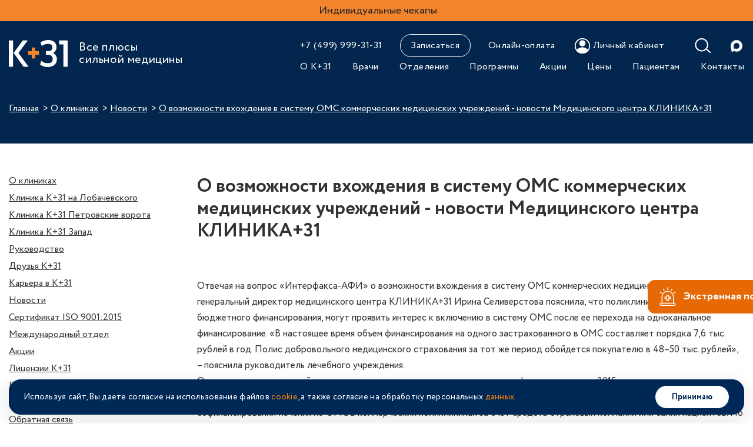

--- FILE ---
content_type: text/html; charset=UTF-8
request_url: https://www.k31.ru/info/news/o-vozmozhnosti-vkhozhdeniya-v-sistemu-oms-kommercheskikh-meditsinskikh-uchrezhdeniy-novosti-meditsin/
body_size: 10480
content:
<!doctype html>
<html lang="ru">
<head>
    <meta charset="UTF-8">
    <title>О возможности вхождения в систему ОМС коммерческих медицинских учреждений - новости Медицинского центра КЛИНИКА+31 - Клиника «К+31»</title>
    <link rel="apple-touch-icon" sizes="180x180" href="/fav/apple-touch-icon.png">
    <link rel="icon" type="image/png" sizes="32x32" href="/fav/favicon-32x32.png">
    <link rel="icon" type="image/png" sizes="16x16" href="/fav/favicon-16x16.png">
    <link rel="manifest" href="/fav/site.webmanifest">
    <link rel="mask-icon" href="/fav/safari-pinned-tab.svg" color="#5bbad5">
    <link rel="shortcut icon" href="/fav/favicon.ico">
    <link rel="preconnect" href="https://fonts.googleapis.com">
    <link rel="preconnect" href="https://fonts.gstatic.com" crossorigin>
    <link href="https://fonts.googleapis.com/css2?family=Inter:ital,opsz,wght@0,14..32,100..900;1,14..32,100..900&display=swap" rel="stylesheet">
    <meta name="msapplication-TileColor" content="#ffffff">
    <meta name="msapplication-config" content="/fav/browserconfig.xml">
    <meta name="theme-color" content="#ffffff">
    <meta http-equiv="X-UA-Compatible" content="IE=Edge">
    <meta name="viewport" content="width=device-width, initial-scale=1, maximum-scale=1, user-scalable=0">
    <meta name="format-detection" content="telephone=no">
        <meta name="csrf-param" content="_csrf-frontend">
<meta name="csrf-token" content="T6PeZpbv8GDC5ZcfabQXg3afMUvepEx2PDQnoM7yLhk1-bsU8d-8L42B2kgE_kXvGM5aLafndBRxYUParMcYSA==">

<meta name="description" content="О возможности вхождения в систему ОМС коммерческих медицинских учреждений - новости Медицинского">
<meta name="twitter:image" content="https://www.k31.ru/uploads/img/og.png">
<meta name="twitter:site" content="Медицинские центры «К+31»">
<meta name="twitter:title" content="О возможности вхождения в систему ОМС коммерческих медицинских учреждений - новости Медицинского центра КЛИНИКА+31">
<meta name="twitter:type" content="website">
<meta name="twitter:url" content="https://www.k31.ru/info/news/o-vozmozhnosti-vkhozhdeniya-v-sistemu-oms-kommercheskikh-meditsinskikh-uchrezhdeniy-novosti-meditsin/">
<meta property="og:image" content="https://www.k31.ru/uploads/img/og.png">
<meta property="og:locale" content="ru">
<meta property="og:site_name" content="Медицинские центры «К+31»">
<meta property="og:title" content="О возможности вхождения в систему ОМС коммерческих медицинских учреждений - новости Медицинского центра КЛИНИКА+31 - Клиника «К+31»">
<meta property="og:type" content="website">
<meta property="og:updated_time" content="Jan 21, 2026 11:20:38 AM">
<meta property="og:url" content="https://www.k31.ru/info/news/o-vozmozhnosti-vkhozhdeniya-v-sistemu-oms-kommercheskikh-meditsinskikh-uchrezhdeniy-novosti-meditsin/">
<link href="https://www.k31.ru/info/news/o-vozmozhnosti-vkhozhdeniya-v-sistemu-oms-kommercheskikh-meditsinskikh-uchrezhdeniy-novosti-meditsin/" rel="alternate" hreflang="ru">
<link href="https://www.k31.ru/en/info/news/o-vozmozhnosti-vkhozhdeniya-v-sistemu-oms-kommercheskikh-meditsinskikh-uchrezhdeniy-novosti-meditsin/" rel="alternate" hreflang="en-us">
<link href="https://www.k31.ru/info/news/o-vozmozhnosti-vkhozhdeniya-v-sistemu-oms-kommercheskikh-meditsinskikh-uchrezhdeniy-novosti-meditsin/" rel="canonical">
<link href="/assets/f50e8179/css/combined.css" rel="stylesheet">
<link href="/assets/f50e8179/fontawesome-free/css/all.min.css" rel="stylesheet">
<link href="/assets/f50e8179/css/app.css?v=542" rel="stylesheet">
            <!-- Yandex.Metrika counter -->
<script type="text/javascript" >
    (function(m,e,t,r,i,k,a){m[i]=m[i]||function(){(m[i].a=m[i].a||[]).push(arguments)};
        m[i].l=1*new Date();
        for (var j = 0; j < document.scripts.length; j++) {if (document.scripts[j].src === r) { return; }}
        k=e.createElement(t),a=e.getElementsByTagName(t)[0],k.async=1,k.src=r,a.parentNode.insertBefore(k,a)})
    (window, document, "script", "https://mc.yandex.ru/metrika/tag.js", "ym");

    ym(93079107, "init", {
        clickmap:true,
        trackLinks:true,
        accurateTrackBounce:true,
        webvisor:true
    });
</script>
<noscript><div><img src="https://mc.yandex.ru/watch/93079107" style="position:absolute; left:-9999px;" alt="" /></div></noscript>
<!-- /Yandex.Metrika counter -->

    <!-- HelpDeskEddy -->
    <link rel="preconnect" href="https://cdn.diginetica.net/">
    <script type="text/javascript">
        (function () {
            var digiScript = document.createElement('script');
            digiScript.src = 'https://cdn.diginetica.net/8918/client.js';
            digiScript.defer = true;
            digiScript.async = true;
            document.head.appendChild(digiScript);
        })();
    </script>

<!-- Carrot quest BEGIN -->
<script type="text/javascript">
    !function(){function t(t,e){return function(){window.carrotquestasync.push(t,arguments)}}if("undefined"==typeof carrotquest){var e=document.createElement("script");e.type="text/javascript",e.async=!0,e.src="https://cdn.carrotquest.app/api.min.js",document.getElementsByTagName("head")[0].appendChild(e),window.carrotquest={},window.carrotquestasync=[],carrotquest.settings={};for(var n=["connect","track","identify","auth","onReady","addCallback","removeCallback","trackMessageInteraction"],a=0;a<n.length;a++)carrotquest[n[a]]=t(n[a])}}(),carrotquest.connect("67113-3e5cb94465d800777019c2af83");
</script>
<!-- Carrot quest END -->
    </head>
<body>
<script>var XUSERID = "96779890";</script>    
<div class="out ">
    <!-- begin header -->
                <div class="announce-index announce-index--orange orange">
                            <span class="adm-header-notif-icon"><a href="https://www.k31.ru/service/checkup/?utm_source=site&amp;utm_medium=banner&amp;utm_campaign=indcheckuppv" target="`_blank">Индивидуальные чекапы</a></span>
                    </div>
    
    
        <header class="header header--inner header--v4">
            <div class="container site-container">
                <div class="header__wrap">
                    <div class="header__logo">
                        <a href="/" class="logo">
                            <div class="logo__picture">
                                <img src="/uploads/icons/logo--white.svg"
                                     class="img-responsive logo__img" alt="">
                                <img src="/uploads/icons/k31-big.svg"
                                     class="img-responsive logo__img logo__img--fixed" alt="">
                            </div>
                            <p class="logo__desc">Все плюсы <br />сильной медицины</p>
                        </a>
                    </div>
                    <div class="header__right">
                        <div class="header__right-top">
                            <div class="header__contacts header-contacts">
                                <div class="header-contacts__list">
                                    <div class="header-contacts__item header-contacts__item--phone">
                                        <a href="tel:+74999993131"
                                           class="header-contacts__item-link">
                                            <svg class="icon icon-phone-3">
                                                <use xlink:href="/uploads/img/sprite.svg#icon-phone-3"></use>
                                            </svg>
                                            +7 (499) 999-31-31                                        </a>
                                    </div>

                                                                            <div class="header-contacts__item header-contacts__item--social">
                                            <a href="https://max.ru/clinick31_bot" target="_blank" class="indicator__button indicator__button--max" rel="nofollow">
                                                <svg class="icon icon-max-messenger">
                                                    <use xlink:href="/uploads/img/sprite.svg#icon-max-messenger"></use>
                                                </svg>
                                            </a>
                                        </div>
                                    
                                    <div class="header-contacts__item header-contacts__item--callback">
                                        <a class="header-contacts__item-link" href="/schedule/">Записаться</a>                                    </div>
                                    <div class="header-contacts__item header-contacts__item--payment">
                                        <a class="header-contacts__item-link" href="/patient/pay/element/">Онлайн-оплата</a>                                    </div>
                                </div>
                                <div class="header__cabinet">
                                    <a href="https://lk.k31.ru" target="_blank" class="cabinet">
                                        <div class="header__cabinet-link">
                                            <div class="cabinet__icon">
                                                <svg class="icon icon-account">
                                                    <use xlink:href="/uploads/img/sprite.svg#icon-account"></use>
                                                </svg>
                                            </div>
                                            <span class="btn-link cabinet__link">Личный кабинет</span>
                                        </div>
                                    </a>
                                </div>
                            </div>


                            <div class="header__indicator indicator">
                                <a href="/search/" target="_blank"
                                   class="indicator__button indicator__button--magnifier">
                                    <svg class="icon icon-magnifier-2">
                                        <use xlink:href="/uploads/img/sprite.svg#icon-magnifier-2"></use>
                                    </svg>
                                </a>
                                                                    <a href="https://max.ru/clinick31_bot" target="_blank" class="indicator__button indicator__button--max" rel="nofollow">
                                        <svg class="icon icon-max-messenger">
                                            <use xlink:href="/uploads/img/sprite.svg#icon-max-messenger"></use>
                                        </svg>
                                    </a>
                                                            </div>
                        </div>
                        <div class="header__right-bottom">
                            <div class="header__nav">
                                <nav class="header-nav">
                                    <a href="/info/about/">О К+31</a>                                    <a href="/specialisty/">Врачи</a>                                    <a href="/service/">Отделения</a>                                    <a href="/program/">Программы</a>                                    <a href="/info/promo/">Акции</a>                                    <a href="/price/">Цены</a>                                    <a href="/patient/">Пациентам</a>                                    <a href="/contacts/">Контакты</a>                                </nav>
                            </div>
                        </div>
                    </div>
                    <div class="header__hamburger">
                        <div class="hamburger js-showmenu">
                            <div class="hamburger__inner"></div>
                        </div>
                    </div>
                </div>
            </div>
        </header>

    
    <!-- end header -->

    
    <div class="hero">
        <div class="container hero__container site-container">
            <div class="breadcrumbs hero__breadcrumbs">
                <ul class="breadcrumbs__list"><li class='breadcrumbs__item'><a class="breadcrumbs__link" href="/">Главная</a></li>
<li class='breadcrumbs__item'><a class="breadcrumbs__link" href="/info/about/">О клиниках</a></li>
<li class='breadcrumbs__item'><a class="breadcrumbs__link" href="/info/news/">Новости</a></li>
<li class='breadcrumbs__item'>О возможности вхождения в систему ОМС коммерческих медицинских учреждений - новости Медицинского центра КЛИНИКА+31</li>
</ul>
                                    <script type="application/ld+json">{"@context":"https://schema.org","@type":"BreadcrumbList","itemListElement":[{"@type":"ListItem","position":1,"name":"Главная","item":"https://www.k31.ru/"},{"@type":"ListItem","position":2,"name":"О клиниках","item":"https://www.k31.ru/info/about/"},{"@type":"ListItem","position":3,"name":"Новости","item":"https://www.k31.ru/info/news/"},{"@type":"ListItem","position":4,"name":"О возможности вхождения в систему ОМС коммерческих медицинских учреждений - новости Медицинского центра КЛИНИКА+31"}]}</script>                            </div>
            <div class="hero__wrap">
                
                            </div>
        </div>
    </div>

    
    <div class="simple-page">
        <div class="container site-container">
            <div class="row">
                <div class="col-md-3 col-sm-4 col-xs-12">
                                            
<aside class="sidebar">
    <nav class="sidebar__nav sidebar-nav hide-xs">
        <ul class="sidebar-nav__list"><li class="sidebar-nav__item"><a href="/info/about/" class="sidebar-nav__link">О клиниках</a></li>
<li class="sidebar-nav__item"><a href="/info/about-k31-lobachevskogo/" class="sidebar-nav__link">Клиника К+31 на Лобачевского</a></li>
<li class="sidebar-nav__item"><a href="/info/about-k31-petrovskie-vorota/" class="sidebar-nav__link">Клиника К+31 Петровские ворота</a></li>
<li class="sidebar-nav__item"><a href="/info/about-k31-west/" class="sidebar-nav__link">Клиника К+31 Запад</a></li>
<li class="sidebar-nav__item"><a href="/info/member/" class="sidebar-nav__link">Руководство</a></li>
<li class="sidebar-nav__item"><a href="/info/partner/" class="sidebar-nav__link">Друзья К+31</a></li>
<li class="sidebar-nav__item"><a href="https://k31-career.ru/" class="sidebar-nav__link">Карьера в К+31</a></li>
<li class="sidebar-nav__item"><a href="/info/news/" class="sidebar-nav__link">Новости</a></li>
<li class="sidebar-nav__item"><a href="/info/isocert/" class="sidebar-nav__link">Сертификат ISO 9001:2015</a></li>
<li class="sidebar-nav__item"><a href="/info/international/" class="sidebar-nav__link">Международный отдел</a></li>
<li class="sidebar-nav__item"><a href="/info/promo/" class="sidebar-nav__link">Акции</a></li>
<li class="sidebar-nav__item"><a href="/info/license/" class="sidebar-nav__link">Лицензии К+31</a></li>
<li class="sidebar-nav__item"><a href="/info/partnership/" class="sidebar-nav__link">Партнерство</a></li>
<li class="sidebar-nav__item"><a href="/info/procurement/" class="sidebar-nav__link">Закупки</a></li>
<li class="sidebar-nav__item"><a href="/about/feedback/" class="sidebar-nav__link">Обратная связь</a></li>
<li class="sidebar-nav__item"><a href="/info/for-corporate-clients/" class="sidebar-nav__link">Корпоративным клиентам</a></li>
<li class="sidebar-nav__item"><a href="/info/clinical-studies/" class="sidebar-nav__link">Клинические исследования</a></li></ul>    </nav>

    <div class="select hide-lg">
        <select class="side-menu">
                            <option value="/info/about/">О клиниках</option>                            <option value="/info/about-k31-lobachevskogo/">Клиника К+31 на Лобачевского</option>                            <option value="/info/about-k31-petrovskie-vorota/">Клиника К+31 Петровские ворота</option>                            <option value="/info/about-k31-west/">Клиника К+31 Запад</option>                            <option value="/info/member/">Руководство</option>                            <option value="/info/partner/">Друзья К+31</option>                            <option value="https://k31-career.ru/">Карьера в К+31</option>                            <option value="/info/news/">Новости</option>                            <option value="/info/isocert/">Сертификат ISO 9001:2015</option>                            <option value="/info/international/">Международный отдел</option>                            <option value="/info/promo/">Акции</option>                            <option value="/info/license/">Лицензии К+31</option>                            <option value="/info/partnership/">Партнерство</option>                            <option value="/info/procurement/">Закупки</option>                            <option value="/about/feedback/">Обратная связь</option>                            <option value="/info/for-corporate-clients/">Корпоративным клиентам</option>                            <option value="/info/clinical-studies/">Клинические исследования</option>                    </select>
    </div>

</aside>
                                    </div>
                <div class="col-md-9 col-sm-8 col-xs-12">
                    <h1 class="simple-page__title">О возможности вхождения в систему ОМС коммерческих медицинских учреждений - новости Медицинского центра КЛИНИКА+31</h1>
                    <div class="simple-page__news program-page__text">

                        
<div class="site-text">
    <br /><br />
Отвечая на вопрос «Интерфакса-АФИ» о возможности вхождения в систему ОМС коммерческих медицинских учреждений, генеральный директор медицинского центра КЛИНИКА+31 Ирина Селиверстова пояснила, что поликлиники, не имеющие бюджетного финансирования, могут проявить интерес к включению в систему ОМС после ее перехода на одноканальное финансирование. «В настоящее время объем финансирования на одного застрахованного в ОМС составляет порядка 7,6 тыс. рублей в год. Полис добровольного медицинского страхования за тот же период обойдется покупателю в 48–50 тыс. рублей», – пояснила руководитель лечебного учреждения. <br />
Она полагает, что, с одной стороны, в связи с переходом на одноканальное финансирование к 2015 году может увеличиться объем бюджетных средств в расчете на одного застрахованного, кроме того, необходимо будет ставить вопрос о софинансировании лечения по ОМС в коммерческих поликлиниках за счет средств страховых компаний или самих пациентов. Но это вопрос будущего законодательного регулирования, считает И.Селиверстова. <br />
Она добавила, что в настоящее время коммерческие медицинские центры действуют на принципах экономической эффективности. <br />
«Согласно медицинскому законодательству в настоящее время коммерческому медучреждению, вошедшему в систему ОМС, компенсируется только часть понесенных расходов. Компенсация затрат на капитальный ремонт и амортизацию дорогостоящего оборудования из бюджетных средств в ОМС не предусмотрена», – сказала И.Селиверстова. <br />
    
                </div>
<div class="dgnfeedoid" data-uid="new412"></div>

                        
                        
                    </div>
                </div>
            </div>
        </div>
    </div>


            <div class="cookie cookie_accept cookie--dark">
            <h3>Подтвердите согласие</h3>
            <p class="cookie__text hidden-xs">Используя сайт, Вы даете согласие на использование файлов <a href="/info/cookie/">cookie</a>, а также согласие на обработку персональных <a href="/info/soglasie/">данных</a>.</p>
            <p class="cookie__text visible-xs-block">Используем <a href="/info/cookie/">cookie</a> , работаем с <a href="/info/soglasie/">данными</a>.</p>
            <a href="#" class="btn cookie__btn">Принимаю</a>
        </div>
        
    <button id="up-btn" class="up-btn">
        <svg class="icon icon-arr-white">
            <use xlink:href="/uploads/img/sprite.svg#icon-arr-white"></use>
        </svg>
    </button>

    <div class="footer">
        <div class="container site-container">
            <div class="col-md-2">
                <div class="footer__logo">
                    <a href="#" class="logo">
                        <img src="/uploads/icons/logo-k31.svg" class="logo__img"
                             alt="">
                    </a>
                </div>
            </div>
            <div class="footer__top">
                <div class="row">
                    <div class="col-xs-6 col-sm-4 col-md-2">
                        <div class="footer__nav">
                            <nav>
                                <ul>
                                    <li><a href="/service/">Отделения</a></li>
                                    <li><a href="/specialisty/">Врачи</a></li>
                                    <li><a href="/price/">Цены</a></li>
                                    <li><a href="/program/">Программы</a></li>
                                    <li><a href="/info/promo/">Акции</a></li>
                                </ul>
                            </nav>
                        </div>
                        <div class="footer__logo-children d-none d-sm-block hidden-xs">
                            <a class="logo-children" href="/service/pediatriya/"><img class="logo-children__img img-fluid" src="/uploads/content/1/bb2363c9a6-btn.png" alt="K+31 дети"></a>                        </div>
                    </div>
                    <div class="col-xs-6 col-sm-4 col-md-2">
                        <div class="footer__nav">
                            <nav>
                                <ul>
                                    <li><a href="/patient/">Пациентам</a></li>
                                    <li><a href="/info/about/">О К+31</a></li>
                                    <li><a href="/contacts/">Контакты</a></li>
                                    <li><a href="/patient/pay/element/">Онлайн-оплата</a></li>
                                    <li><a href="https://lk.k31.ru"
                                           target="_blank">Личный кабинет</a></li>
                                </ul>
                            </nav>
                        </div>
                    </div>
                    <div class="col-xs-6 col-sm-4 col-md-3">
                        <div class="footer__nav">
                            <nav>
                                <ul>
                                    <li><a href="/info/license/">Лицензии К+31</a></li>
                                    <li><a href="/service/travmpunkt/">Травмпункт</a></li>
                                    <li><a href="/baza-statey/">База статей</a></li>
                                    <li><a href="/sitemap/user/">Карта сайта</a></li>
                                </ul>
                            </nav>

                            <div class="footer__logo-children d-block d-sm-none visible-xs-block">
                                <a class="logo-children" href="/service/pediatriya/"><img class="logo-children__img img-fluid" src="/uploads/content/1/bb2363c9a6-btn.png" alt="K+31 дети mobile"></a>                            </div>
                            <br/>
                            <a href="tel:+74951044814"
                               class="contacts-item contacts-call">Вызвать врача на дом</a>

                            <div class="footer__lang">
                                                                                                            <a class="footer__lang-item" href="javascript:void(0)" title="Русский" >ru</a>                                                                            <a class="footer__lang-item" href="/en/info/news/o-vozmozhnosti-vkhozhdeniya-v-sistemu-oms-kommercheskikh-meditsinskikh-uchrezhdeniy-novosti-meditsin/" title="English">EN</a>                                                                                                                                        <a class="footer__lang-item" href="/site/tender-eye/" title="ВЕРСИЯ ДЛЯ СЛАБОВИДЯЩИХ"><img src="/uploads/img/special.png" alt="ВЕРСИЯ ДЛЯ СЛАБОВИДЯЩИХ" title="ВЕРСИЯ ДЛЯ СЛАБОВИДЯЩИХ"></a>                                                            </div>
                        </div>
                    </div>
                    <div class="col-lg-3 col-md-12">
                        <div class="footer__address">
                                                                                                <div class="footer__address-item">
                                        <div class="footer__address-name">К+31 на Лобачевского</div>
                                        <div class="footer__address-text">
                                            <p>ул. Лобачевского, 42с4</p>
                                            <a href="tel:+74999993131">+7 499 999-31-31</a>
                                        </div>
                                    </div>
                                                                    <div class="footer__address-item">
                                        <div class="footer__address-name">К+31 Петровские Ворота</div>
                                        <div class="footer__address-text">
                                            <p>1-й Колобовский пер., 4</p>
                                            <a href="tel:+74999993131">74999993131</a>
                                        </div>
                                    </div>
                                                                    <div class="footer__address-item">
                                        <div class="footer__address-name">К+31 Запад</div>
                                        <div class="footer__address-text">
                                            <p>Оршанская, 16с2; Ак. Павлова, 22</p>
                                            <a href="tel:+74999993131">74999993131</a>
                                        </div>
                                    </div>
                                                                                    </div>
                    </div>
                </div>
            </div>
            <div class="footer__socials-row">
                <div class="row">
                    <div class="col-sm-2">
                    </div>
                    <div class="col-md-9 col-xs-12">
                        <div class="footer__socials">
                            <div class="footer__apps">
                                <p>
                                    <b>
                                        Приложение «Личный кабинет К+31»                                    </b>
                                </p>
                                <p>
                                    Все о вашем здоровье в одном клике!                                </p>
                                <div class="footer__apps-icons">
                                                                            <a href="https://apps.apple.com/app/id1508496917" target="_blank" rel="nofollow">
                                            <svg class="icon icon-app-store">
                                                <use xlink:href="/uploads/img/sprite.svg#icon-app-store"></use>
                                            </svg>
                                        </a>
                                                                                                                <a href="https://play.google.com/store/apps/details?id=com.k31.lk" target="_blank" rel="nofollow">
                                            <svg class="icon icon-google-play">
                                                <use xlink:href="/uploads/img/sprite.svg#icon-google-play"></use>
                                            </svg>
                                        </a>
                                                                    </div>
                            </div>
                            <div class="footer__socials-left">
                                <ul class="socials">
                                    <li class="socials__item">
                                        <a href="https://vk.com/clinic31" class="socials__link" target="_blank" rel="nofollow">
                                            <svg class="icon icon-vk-upd">
                                                <use xlink:href="/uploads/img/sprite.svg#icon-vk-upd"></use>
                                            </svg>
                                        </a>
                                    </li>
                                    <li class="socials__item">
                                        <a href="https://t.me/clinic_k31" class="socials__link" target="_blank" rel="nofollow">
                                            <svg class="icon icon-telegram-upd">
                                                <use xlink:href="/uploads/img/sprite.svg#icon-telegram-upd"></use>
                                            </svg>
                                        </a>
                                    </li>
                                                                            <li class="socials__item">
                                            <a href="https://max.ru/clinick31_bot" class="socials__link" target="_blank" rel="nofollow">
                                                <svg class="icon icon-max-messenger-2">
                                                    <use xlink:href="/uploads/img/sprite.svg#icon-max-messenger-2"></use>
                                                </svg>
                                            </a>
                                        </li>
                                                                    </ul>
                                <div class="footer__copy"> &copy;
                                    2011&mdash;2026 Клиника «К+31» </div>
                            </div>
                            <!--                            <a href="#" class="footer__development">Разработка WF Infrastructura</a>-->
                        </div>
                    </div>
                    <div class="col-sm-3">
                    </div>
                </div>
            </div>
        </div>
    </div>
    <div class="footer__bottom">
        <div class="container site-container">
            <div class="row">
	<div class="col-md-2 col-sm-12">
		<div class="footer__bottom-title">Дополнительная информация
		</div>
	</div>
	<div class="col-sm-6 col-md-5">
		<div class="footer__bottom-text">
			<p> Травмпункт К+31 на Лобачевского работает в круглосуточном режиме только для взрослых. Для детей ведётся приём детского травматолога в соответствии с расписанием.
			</p>
			<p>Обращаем ваше внимание, что вся информация, включая цены, предоставлена для ознакомления и не является публичной офертой (ст. 435 ГК РФ, cт. 437 ГК РФ). Для получения более детальных консультаций по услугам и их стоимости обращайтесь в контакт-центр по телефонам, указанным выше.
			</p>
			<p><a href="/service/centr-ginekologii-i-reproduktivnoy-mediciny/ivf-according-to-chi.html">ЭКО проводится по ОМС и за наличный расчет</a>
			</p>
		</div>
	</div>
	<div class="col-sm-6 col-md-5">
		<div class="footer__bottom-text">
			<p>Цены действительны для потребителей – физических лиц. Оплата возможна за наличный расчёт, дебетовыми и кредитными картами, и банковскими переводами. <a href="/patient/pay/element/">Внести аванс онлайн</a>.
			</p>
			<p>Материалы, размещенные на данной странице, носят информационный характер и не являются медицинскими рекомендациями. Определение диагноза и выбор методики лечения должны осуществляться только вашим лечащим врачом. АО «К+31» не несёт ответственности за возможные негативные последствия, возникшие в результате использования информации, размещённой на сайте k31.ru. У медицинских услуг имеются противопоказания, необходима консультация специалиста.
			</p>
			<p>Для оформления статей на сайте используются изображения, полученные на фотохостинге «<a href="https://www.freepik.com/" target="_blank" rel="nofollow">Designed by Freepik</a>»
			</p>
		</div>
	</div>
</div>        </div>
    </div>
</div>

<a class="emergency-help js-emergency-help" href="javascript:;" data-toggle="modal" data-target="#modal-emergency-help">
    <div class="emergency-help__wrap">
        <div class="emergency-help__icon">
            <svg class="icon icon-ambulance">
                <use xlink:href="/uploads/img/sprite.svg#icon-ambulance"></use>
            </svg>
        </div>
        <p class="emergency-help__title">Экстренная помощь</p>
    </div>
</a>
<div class="modal modal--emergency-help fade" id="modal-emergency-help" tabindex="-1" role="dialog">
    <div class="modal-dialog" role="document">
        <div class="modal-content">
            <div class="modal-emergency-help">
                <p class="modal-emergency-help__title">
                    <svg class="icon icon-ambulance">
                        <use xlink:href="/uploads/img/sprite.svg#icon-ambulance"></use>
                    </svg>
                    Экстренная помощь</p>
                <div class="modal-emergency-help__desktop">
                    <div class="modal-emergency-help__phone">Для немедленной помощи
                        <div class="modal-emergency-help__phone-container">
                            <a class="js-copy" href="tel:+74999993131,2">+7 (499) 999-31-31</a>                            <div class="modal-emergency-help__phone-tooltip tooltip">
                                <svg class="icon icon-copy">
                                    <use xlink:href="/uploads/img/sprite.svg#icon-copy"></use>
                                </svg>
                                Номер телефона скопирован</div>
                        </div>
                    </div>
                    <p>При необходимости вы можете самостоятельно доставить пациента по адресу: Лобачевского 42, стр. 4</p>
                    <ul class="modal-emergency-help__list">
                        <li>Срочное размещение в стационаре или реанимации 24/7.</li>
                        <li>Транспортировка любой сложности с использованием специального медицинского транспорта, обеспечивающего максимальную безопасность и комфорт пациента.</li>
                    </ul>
                    <a class="modal-emergency-help__link" href="/service/ekstrennaya-gospitalizaciya/">Подробнее об услуге</a>                </div>
                <div class="modal-emergency-help__mobile">
                    <ul class="modal-emergency-help__list">
                        <li>Срочное размещение в стационаре или реанимации 24/7.</li>
                        <li>Транспортировка любой сложности с использованием специального медицинского транспорта, обеспечивающего максимальную безопасность и комфорт пациента.</li>
                    </ul>
                    <p>Вы можете самостоятельно доставить пациента по адресу: Лобачевского 42, стр. 4 или позвонить</p>
                    <div class="modal-emergency-help__action">
                        <a class="modal-emergency-help__call" href="tel:+74999993131,2">Вызвать</a>                        <a class="modal-emergency-help__more" href="/service/ekstrennaya-gospitalizaciya/">Подробнее</a>                    </div>
                </div>
            </div>
        </div>
    </div>
</div>

<nav class="add-menu js-add-menu">
    <div class="add-menu__container">
        <div class="add-menu__content">
            <div class="add-menu__content-inner">
                <div class="add-menu__header">
                    <a href="/" class="add-menu__header-logo">
                        <img src="/uploads/icons/logo--white.svg"
                             class="img-responsive logo__img" alt="">
                    </a>
                    <div class="add-menu__header-contacts">
                        <div class="add-menu__header-callback">
                            <a href="/schedule/">Записаться</a>                        </div>
                        <div class="add-menu__header-phone">
                            <a href="tel:+74999993131"
                               class="add-menu__header-phone-link">
                                <svg class="icon icon-phone-3">
                                    <use xlink:href="/uploads/img/sprite.svg#icon-phone-3"></use>
                                </svg>
                                <span>+7 (499) 999-31-31</span>
                            </a>
                        </div>
                                                    <div class="header-contacts__item header-contacts__item--social">
                                <a href="https://max.ru/clinick31_bot" target="_blank" class="indicator__button indicator__button--max" rel="nofollow">
                                    <svg class="icon icon-max-messenger">
                                        <use xlink:href="/uploads/img/sprite.svg#icon-max-messenger"></use>
                                    </svg>
                                </a>
                            </div>
                                                <div class="add-menu__header-cabinet">
                            <a href="https://lk.k31.ru/">
                                <div class="add-menu__header-cabinet-link">
                                    <div class="add-menu__header-cabinet-icon">
                                        <svg class="icon icon-account">
                                            <use xlink:href="/uploads/img/sprite.svg#icon-account"></use>
                                        </svg>
                                    </div>
                                    <span>Личный кабинет</span>
                                </div>
                            </a>
                        </div>
                    </div>
                    <div class="closeButton js-showmenu"><span></span></div>
                </div>
                <div class="add-menu__top"></div>
                <div class="add-menu__header-cabinet--mobile">
                    <a href="https://lk.k31.ru/">
                        <div class="add-menu__header-cabinet-link">
                            <div class="add-menu__header-cabinet-icon">
                                <svg class="icon icon-account">
                                    <use xlink:href="/uploads/img/sprite.svg#icon-account"></use>
                                </svg>
                            </div>
                            <span>Личный кабинет</span>
                        </div>
                    </a>
                </div>
                <div class="add-menu__search">
                    <div class="search search--v3">
                        <form id="search" class="search__form" action="/search/" method="get" data-pjax>
                        <input type="search" class="search__input" name="q" autocomplete="off" placeholder="Найти...">
                        <button class="search__submit" type="submit">
                            <svg class="icon icon-magnifier-2">
                                <use xlink:href="/uploads/img/sprite.svg#icon-magnifier-2"></use>
                            </svg>
                        </button>

                        </form>                    </div>
                </div>
                <div class="add-menu__list">
                    <div class="add-menu__list-col">
                        <ul>
                            <li class="add-menu__item">
                                <a href="/service/">Отделения</a>                            </li>
                            <li class="add-menu__item">
                                <a href="/specialisty/">Врачи</a>                            </li>
                            <li class="add-menu__item">
                                <a href="/price/">Цены</a>                            </li>
                            <li class="add-menu__item">
                                <a href="/program/">Программы</a>                            </li>
                            <li class="add-menu__item">
                                <a href="/info/promo/">Акции</a>                            </li>
                        </ul>
                    </div>
                    <div class="add-menu__list-col">
                        <ul>
                            <li class="add-menu__item">
                                <a href="/patient/">Пациентам</a>                            </li>
                            <li class="add-menu__item">
                                <a href="/info/about/">О клиниках</a>                            </li>
                            <li class="add-menu__item">
                                <a class="nav__item nav__item--hide" href="/patient/pay/element/">Онлайн-оплата</a>                            </li>
                            <li class="add-menu__item">
                                <a href="/contacts/">Контакты</a>                            </li>
                        </ul>
                    </div>
                </div>
                <div class="add-menu__social">
                    <div class="social social--v2">
                                                    <div class="social__item">
                                <a href="https://max.ru/clinick31_bot" target="_blank" class="social__item-link">
                                    <div class="social__item-icon">
                                        <svg class="icon icon-max-messenger-3">
                                            <use xlink:href="/uploads/img/sprite.svg#icon-max-messenger-3"></use>
                                        </svg>
                                    </div>
                                </a>
                            </div>
                                            </div>
                </div>
                <div class="add-menu__apps">
                    <b>
                        Приложение «Личный кабинет К+31»                    </b>
                    <p>
                        Все о вашем здоровье в одном клике!                    </p>
                    <div class="add-menu__apps-icons">
                                                    <a href="https://apps.apple.com/app/id1508496917" target="_blank" rel="nofollow">
                                <img src="/uploads/img/landing/app-store-1.svg" class="img-responsive" alt="">
                            </a>
                                                                            <a href="https://play.google.com/store/apps/details?id=com.k31.lk" target="_blank" rel="nofollow">
                                <img src="/uploads/img/landing/google-play-1.svg" class="img-responsive" alt="">
                            </a>
                                                                            <a href="https://www.rustore.ru/catalog/app/com.k31.lk" target="_blank" rel="nofollow">
                                <img src="/uploads/img/landing/rustore-1.svg" class="img-responsive" alt="">
                            </a>
                                            </div>
                </div>
                <div class="add-menu__lang-switcher lang-switcher">
                                                                        <span class="lang-switcher__item lang-switcher__item--active" title="Русский">RU</span>                                                    <a class="lang-switcher__item" href="/en/info/news/o-vozmozhnosti-vkhozhdeniya-v-sistemu-oms-kommercheskikh-meditsinskikh-uchrezhdeniy-novosti-meditsin/" title="English">EN</a>                                                            </div>
                <div class="add-menu__call">
                    <a href="tel:+74951044814"
                       class="add-menu__call-btn">Вызвать врача на дом</a>
                </div>
                <div class="add-menu__addresses">
                                                                                                    <div class="add-menu__addresses-item">
                                                                    <div class="add-menu__addresses-clinic">
                                        <div class="add-menu__addresses-clinic-icon">
                                            <svg class="icon icon-map-address">
                                                <use xlink:href="/uploads/img/sprite.svg#icon-map-address"></use>
                                            </svg>
                                        </div>
                                        <div class="add-menu__addresses-clinic-name">К+31 на Лобачевского</div>
                                    </div>
                                                                                                    <a href="tel:+74999993131"
                                       class="add-menu__addresses-tel">+7 499 999-31-31</a>
                                
                                <!--                                <div class="add-menu__addresses-time">-->
                                <!--                                    <p>ежедневно, с 7:00 до 22:00</p>-->
                                <!--                                    <p>выходные, с 7:00 до 22:00</p>-->
                                <!--                                </div>-->
                            </div>
                                                                                <div class="add-menu__addresses-item">
                                                                    <div class="add-menu__addresses-clinic">
                                        <div class="add-menu__addresses-clinic-icon">
                                            <svg class="icon icon-map-address">
                                                <use xlink:href="/uploads/img/sprite.svg#icon-map-address"></use>
                                            </svg>
                                        </div>
                                        <div class="add-menu__addresses-clinic-name">К+31 Петровские Ворота</div>
                                    </div>
                                                                                                    <a href="tel:+74999993131"
                                       class="add-menu__addresses-tel">74999993131</a>
                                
                                <!--                                <div class="add-menu__addresses-time">-->
                                <!--                                    <p>ежедневно, с 7:00 до 22:00</p>-->
                                <!--                                    <p>выходные, с 7:00 до 22:00</p>-->
                                <!--                                </div>-->
                            </div>
                                                                                <div class="add-menu__addresses-item">
                                                                    <div class="add-menu__addresses-clinic">
                                        <div class="add-menu__addresses-clinic-icon">
                                            <svg class="icon icon-map-address">
                                                <use xlink:href="/uploads/img/sprite.svg#icon-map-address"></use>
                                            </svg>
                                        </div>
                                        <div class="add-menu__addresses-clinic-name">К+31 Запад</div>
                                    </div>
                                                                                                    <a href="tel:+74999993131"
                                       class="add-menu__addresses-tel">74999993131</a>
                                
                                <!--                                <div class="add-menu__addresses-time">-->
                                <!--                                    <p>ежедневно, с 7:00 до 22:00</p>-->
                                <!--                                    <p>выходные, с 7:00 до 22:00</p>-->
                                <!--                                </div>-->
                            </div>
                                            
                </div>
            </div>
        </div>
    </div>
</nav>
<!-- VK49865 -->
<script src="/assets/f50e8179/js/combined.js?v=2"></script>
<script src="/assets/62990357/yii.js"></script>
<script src="/assets/f50e8179/js/custom.js?v=2"></script>
<script src="/assets/62990357/yii.activeForm.js"></script>
<script>$('.price-toggle').off('click').on('click', function (e) {
    e.preventDefault();
    $(this).parent('div').find('div.grid-view').slideToggle();
});
$('.side-menu').off('change').on('change', function() {
   if ($(this).val() != 0) $(location).attr('href', $(this).val());
});
$(function () {
    $('.bad-vision').on('click', function (e) {
        $('body').toggleClass('bad-vision-body');
    })

    $('.js-showmenu').off('click').on('click', function () {
        $('.js-add-menu')[0].style.transition = 'opacity .25s ease, visibility .25s ease, transform .5s ease';
        // $('.js-add-menu')[0].toggleClass('js-add-menu--open');
        $('body').css('overflow-y', 'auto');
    });
})

$('.cookie__btn').off('click').on('click', function (e) {
    e.preventDefault();
    $.ajax({
        url: '/site/set-cookie/',
    }).done(function(data) {
        if (data.status == 'ok')
            $('.cookie_accept').css({'display' : 'none'});
    });
});
$('.lang_stay').on('click', function (e) {
    e.preventDefault();
    $.ajax({
        url: '/site/confirm-lang/',
    }).done(function(data){
        if (data.status == 'ok')
            $('.confirm_lang').fadeOut();
    });
});
function emergencyHelp() {
  var btn = $('.js-emergency-help');
  var cookieName = 'emergencyHelpShown';

  var hasCookie = document.cookie.split('; ').some(function(item) {
    return item.indexOf(cookieName + '=') === 0;
  });

  if (!hasCookie) {
    setTimeout(function() {
      btn.addClass('expanded');
      setTimeout(function() {
        btn.removeClass('expanded');
        var expires = new Date();
        expires.setMonth(expires.getMonth() + 1);
        document.cookie = cookieName + '=1; path=/; expires=' + expires.toUTCString();
      }, 3000);
    }, 4000);
  }
}

function copyPhone() {
  $('.js-copy').off('click').on('click', function(e) {
    var link = $(this);
    var phone = link.text().trim();
    var tooltip = link.siblings('.tooltip');
    var prevId = link.data('timeoutId');
    if (prevId) clearTimeout(prevId);

    navigator.clipboard.writeText(phone).then(function() {
      tooltip.addClass('show');
      var id = setTimeout(function() {
        tooltip.removeClass('show');
      }, 2000);
      link.data('timeoutId', id);
    }).catch(function(err) {
      console.error('Ошибка копирования:', err);
      tooltip.text('Ошибка!').addClass('show');
      setTimeout(function() {
        tooltip.removeClass('show');
      }, 2000);
    });
  });
}

emergencyHelp();
copyPhone();</script>
<script>jQuery(function ($) {
jQuery('#search').yiiActiveForm([], []);
});</script></body>
</html>



--- FILE ---
content_type: text/css
request_url: https://www.k31.ru/assets/f50e8179/css/app.css?v=542
body_size: 163550
content:
@charset "UTF-8";.slick-list,.slick-slider{position:relative;display:block}.slick-slider{box-sizing:border-box;-moz-box-sizing:border-box;-webkit-touch-callout:none;-webkit-user-select:none;-ms-user-select:none;user-select:none;-ms-touch-action:pan-y;touch-action:pan-y;-webkit-tap-highlight-color:transparent}.slick-list{overflow:hidden;margin:0;padding:0}.slick-dots li button:focus,.slick-dots li button:hover,.slick-list:focus{outline:none}.slick-list.dragging{cursor:pointer;cursor:hand}.slick-slider .slick-list,.slick-slider .slick-track{-ms-transform:translate3d(0,0,0);transform:translate3d(0,0,0)}.slick-track{position:relative;left:0;top:0;display:block}.slick-track:after,.slick-track:before{content:"";display:table}.slick-track:after{clear:both}.slick-loading .slick-track{visibility:hidden}.slick-slide{float:left;height:100%;min-height:1px;display:none}[dir=rtl] .slick-slide{float:right}.slick-initialized .slick-slide,.slick-slide img{display:block}.slick-slide.slick-loading img{display:none}.slick-slide.dragging img{pointer-events:none}.slick-loading .slick-slide{visibility:hidden}.slick-vertical .slick-slide{display:block;height:auto;border:1px solid transparent}.slick-loading .slick-list{background:#fff url(./ajax-loader.gif) center center no-repeat}@font-face{font-family:"slick";src:url(./fonts/slick.eot);src:url(./fonts/slick.eot?#iefix) format("embedded-opentype"),url(./fonts/slick.woff) format("woff"),url(./fonts/slick.ttf) format("truetype"),url(./fonts/slick.svg#slick) format("svg");font-weight:400;font-style:normal}.slick-next,.slick-prev{position:absolute;display:block;height:20px;width:20px;line-height:0;font-size:0;cursor:pointer;background:0 0;color:transparent;top:50%;-ms-transform:translate(0,-50%);transform:translate(0,-50%);padding:0;border:none;outline:none}.slick-next:focus,.slick-next:hover,.slick-prev:focus,.slick-prev:hover{outline:none;background:0 0;color:transparent}.slick-dots li button:focus:before,.slick-dots li button:hover:before,.slick-next:focus:before,.slick-next:hover:before,.slick-prev:focus:before,.slick-prev:hover:before{opacity:1}.slick-next.slick-disabled:before,.slick-prev.slick-disabled:before{opacity:.25}.slick-dots li button:before,.slick-next:before,.slick-prev:before{font-family:"slick";font-size:20px;line-height:1;color:#fff;opacity:.75;-webkit-font-smoothing:antialiased;-moz-osx-font-smoothing:grayscale}.slick-prev{left:-25px}[dir=rtl] .slick-prev{left:auto;right:-25px}.slick-prev:before{content:"←"}.slick-next:before,[dir=rtl] .slick-prev:before{content:"→"}.slick-next{right:-25px}[dir=rtl] .slick-next{left:-25px;right:auto}[dir=rtl] .slick-next:before{content:"←"}.slick-dotted.slick-slider{margin-bottom:30px}.slick-dots{position:absolute;bottom:-25px;list-style:none;display:block;text-align:center;padding:0;margin:0;width:100%}.slick-dots li{position:relative;display:inline-block;height:20px;width:20px;margin:0 5px;padding:0;cursor:pointer}.slick-dots li button{border:0;background:0 0;display:block;height:20px;width:20px;outline:none;line-height:0;font-size:0;color:transparent;padding:5px;cursor:pointer}.slick-dots li button:before{position:absolute;top:0;left:0;content:"•";width:20px;height:20px;font-size:6px;line-height:20px;text-align:center;color:#000;opacity:.25}.slick-dots li.slick-active button:before{color:#000;opacity:.75}@font-face{font-family:swiper-icons;src:url("data:application/font-woff;charset=utf-8;base64, [base64]//wADZ2x5ZgAAAywAAADMAAAD2MHtryVoZWFkAAABbAAAADAAAAA2E2+eoWhoZWEAAAGcAAAAHwAAACQC9gDzaG10eAAAAigAAAAZAAAArgJkABFsb2NhAAAC0AAAAFoAAABaFQAUGG1heHAAAAG8AAAAHwAAACAAcABAbmFtZQAAA/gAAAE5AAACXvFdBwlwb3N0AAAFNAAAAGIAAACE5s74hXjaY2BkYGAAYpf5Hu/j+W2+MnAzMYDAzaX6QjD6/4//Bxj5GA8AuRwMYGkAPywL13jaY2BkYGA88P8Agx4j+/8fQDYfA1AEBWgDAIB2BOoAeNpjYGRgYNBh4GdgYgABEMnIABJzYNADCQAACWgAsQB42mNgYfzCOIGBlYGB0YcxjYGBwR1Kf2WQZGhhYGBiYGVmgAFGBiQQkOaawtDAoMBQxXjg/wEGPcYDDA4wNUA2CCgwsAAAO4EL6gAAeNpj2M0gyAACqxgGNWBkZ2D4/wMA+xkDdgAAAHjaY2BgYGaAYBkGRgYQiAHyGMF8FgYHIM3DwMHABGQrMOgyWDLEM1T9/w8UBfEMgLzE////P/5//f/V/xv+r4eaAAeMbAxwIUYmIMHEgKYAYjUcsDAwsLKxc3BycfPw8jEQA/[base64]/uznmfPFBNODM2K7MTQ45YEAZqGP81AmGGcF3iPqOop0r1SPTaTbVkfUe4HXj97wYE+yNwWYxwWu4v1ugWHgo3S1XdZEVqWM7ET0cfnLGxWfkgR42o2PvWrDMBSFj/IHLaF0zKjRgdiVMwScNRAoWUoH78Y2icB/yIY09An6AH2Bdu/UB+yxopYshQiEvnvu0dURgDt8QeC8PDw7Fpji3fEA4z/PEJ6YOB5hKh4dj3EvXhxPqH/SKUY3rJ7srZ4FZnh1PMAtPhwP6fl2PMJMPDgeQ4rY8YT6Gzao0eAEA409DuggmTnFnOcSCiEiLMgxCiTI6Cq5DZUd3Qmp10vO0LaLTd2cjN4fOumlc7lUYbSQcZFkutRG7g6JKZKy0RmdLY680CDnEJ+UMkpFFe1RN7nxdVpXrC4aTtnaurOnYercZg2YVmLN/d/gczfEimrE/fs/bOuq29Zmn8tloORaXgZgGa78yO9/cnXm2BpaGvq25Dv9S4E9+5SIc9PqupJKhYFSSl47+Qcr1mYNAAAAeNptw0cKwkAAAMDZJA8Q7OUJvkLsPfZ6zFVERPy8qHh2YER+3i/BP83vIBLLySsoKimrqKqpa2hp6+jq6RsYGhmbmJqZSy0sraxtbO3sHRydnEMU4uR6yx7JJXveP7WrDycAAAAAAAH//wACeNpjYGRgYOABYhkgZgJCZgZNBkYGLQZtIJsFLMYAAAw3ALgAeNolizEKgDAQBCchRbC2sFER0YD6qVQiBCv/H9ezGI6Z5XBAw8CBK/m5iQQVauVbXLnOrMZv2oLdKFa8Pjuru2hJzGabmOSLzNMzvutpB3N42mNgZGBg4GKQYzBhYMxJLMlj4GBgAYow/P/PAJJhLM6sSoWKfWCAAwDAjgbRAAB42mNgYGBkAIIbCZo5IPrmUn0hGA0AO8EFTQAA");font-weight:400;font-style:normal}:root{--swiper-theme-color:#007aff}:host{position:relative;display:block;margin-left:auto;margin-right:auto;z-index:1}.swiper,.swiper-wrapper{position:relative;z-index:1}.swiper{margin-left:auto;margin-right:auto;overflow:hidden;list-style:none;padding:0;display:block}.swiper-vertical>.swiper-wrapper{-ms-flex-direction:column;flex-direction:column}.swiper-wrapper{width:100%;height:100%;display:-ms-flexbox;display:flex;transition-property:transform;transition-timing-function:var(--swiper-wrapper-transition-timing-function, initial);box-sizing:content-box}.swiper-android .swiper-slide,.swiper-ios .swiper-slide,.swiper-wrapper{transform:translate3d(0,0,0)}.swiper-horizontal{-ms-touch-action:pan-y;touch-action:pan-y}.swiper-vertical{-ms-touch-action:pan-x;touch-action:pan-x}.swiper-slide{-ms-flex-negative:0;flex-shrink:0;width:100%;height:100%;position:relative;transition-property:transform;display:block}.swiper-slide-invisible-blank{visibility:hidden}.swiper-autoheight,.swiper-autoheight .swiper-slide{height:auto}.swiper-autoheight .swiper-wrapper{-ms-flex-align:start;align-items:flex-start;transition-property:transform,height}.swiper-backface-hidden .swiper-slide{transform:translateZ(0);backface-visibility:hidden}.swiper-3d,.swiper-3d.swiper-css-mode .swiper-wrapper{perspective:1200px}.swiper-3d .swiper-cube-shadow,.swiper-3d .swiper-slide,.swiper-3d .swiper-wrapper{transform-style:preserve-3d}.swiper-css-mode>.swiper-wrapper{overflow:auto;scrollbar-width:none;-ms-overflow-style:none}.swiper-css-mode>.swiper-wrapper::-webkit-scrollbar{display:none}.swiper-css-mode>.swiper-wrapper>.swiper-slide{scroll-snap-align:start start}.swiper-css-mode.swiper-horizontal>.swiper-wrapper{-ms-scroll-snap-type:x mandatory;scroll-snap-type:x mandatory}.swiper-css-mode.swiper-vertical>.swiper-wrapper{-ms-scroll-snap-type:y mandatory;scroll-snap-type:y mandatory}.swiper-css-mode.swiper-free-mode>.swiper-wrapper{-ms-scroll-snap-type:none;scroll-snap-type:none}.swiper-css-mode.swiper-free-mode>.swiper-wrapper>.swiper-slide{scroll-snap-align:none}.swiper-css-mode.swiper-centered>.swiper-wrapper::before{content:'';-ms-flex-negative:0;flex-shrink:0;-ms-flex-order:9999;order:9999}.swiper-css-mode.swiper-centered>.swiper-wrapper>.swiper-slide{scroll-snap-align:center center;scroll-snap-stop:always}.swiper-css-mode.swiper-centered.swiper-horizontal>.swiper-wrapper>.swiper-slide:first-child{margin-inline-start:var(--swiper-centered-offset-before)}.swiper-css-mode.swiper-centered.swiper-horizontal>.swiper-wrapper::before{height:100%;min-height:1px;width:var(--swiper-centered-offset-after)}.swiper-css-mode.swiper-centered.swiper-vertical>.swiper-wrapper>.swiper-slide:first-child{margin-block-start:var(--swiper-centered-offset-before)}.swiper-css-mode.swiper-centered.swiper-vertical>.swiper-wrapper::before{width:100%;min-width:1px;height:var(--swiper-centered-offset-after)}.swiper-3d .swiper-slide-shadow,.swiper-3d .swiper-slide-shadow-bottom,.swiper-3d .swiper-slide-shadow-left,.swiper-3d .swiper-slide-shadow-right,.swiper-3d .swiper-slide-shadow-top{position:absolute;left:0;top:0;width:100%;height:100%;pointer-events:none;z-index:10}.swiper-3d .swiper-slide-shadow{background:rgba(0,0,0,.15)}.swiper-3d .swiper-slide-shadow-left{background-image:linear-gradient(to left,rgba(0,0,0,.5),rgba(0,0,0,0))}.swiper-3d .swiper-slide-shadow-right{background-image:linear-gradient(to right,rgba(0,0,0,.5),rgba(0,0,0,0))}.swiper-3d .swiper-slide-shadow-top{background-image:linear-gradient(to top,rgba(0,0,0,.5),rgba(0,0,0,0))}.swiper-3d .swiper-slide-shadow-bottom{background-image:linear-gradient(to bottom,rgba(0,0,0,.5),rgba(0,0,0,0))}.swiper-lazy-preloader{width:42px;height:42px;position:absolute;left:50%;top:50%;margin-left:-21px;margin-top:-21px;z-index:10;-ms-transform-origin:50%;transform-origin:50%;box-sizing:border-box;border:4px solid var(--swiper-preloader-color, var(--swiper-theme-color));border-radius:50%;border-top-color:transparent}.swiper-watch-progress .swiper-slide-visible .swiper-lazy-preloader,.swiper:not(.swiper-watch-progress) .swiper-lazy-preloader{animation:swiper-preloader-spin 1s infinite linear}.swiper-lazy-preloader-white{--swiper-preloader-color:#fff}.swiper-lazy-preloader-black{--swiper-preloader-color:#000}@keyframes swiper-preloader-spin{0%{transform:rotate(0deg)}to{transform:rotate(360deg)}}.swiper-virtual .swiper-slide{-webkit-backface-visibility:hidden;transform:translateZ(0)}.swiper-virtual.swiper-css-mode .swiper-wrapper::after{content:'';position:absolute;left:0;top:0;pointer-events:none}.swiper-virtual.swiper-css-mode.swiper-horizontal .swiper-wrapper::after{height:1px;width:var(--swiper-virtual-size)}.swiper-virtual.swiper-css-mode.swiper-vertical .swiper-wrapper::after{width:1px;height:var(--swiper-virtual-size)}:root{--swiper-navigation-size:44px}.swiper-button-next,.swiper-button-prev{position:absolute;top:var(--swiper-navigation-top-offset, 50%);width:calc(var(--swiper-navigation-size)/44*27);height:var(--swiper-navigation-size);margin-top:calc(0px - (var(--swiper-navigation-size)/2));z-index:10;cursor:pointer;display:-ms-flexbox;display:flex;-ms-flex-align:center;align-items:center;-ms-flex-pack:center;justify-content:center;color:var(--swiper-navigation-color, var(--swiper-theme-color))}.swiper-button-next.swiper-button-disabled,.swiper-button-prev.swiper-button-disabled{opacity:.35;cursor:auto;pointer-events:none}.swiper-button-next.swiper-button-hidden,.swiper-button-prev.swiper-button-hidden{opacity:0;cursor:auto;pointer-events:none}.swiper-navigation-disabled .swiper-button-next,.swiper-navigation-disabled .swiper-button-prev{display:none!important}.swiper-button-next svg,.swiper-button-prev svg{width:100%;height:100%;object-fit:contain;-ms-transform-origin:center;transform-origin:center}.swiper-rtl .swiper-button-next svg,.swiper-rtl .swiper-button-prev svg{-ms-transform:rotate(180deg);transform:rotate(180deg)}.swiper-button-prev,.swiper-rtl .swiper-button-next{left:var(--swiper-navigation-sides-offset, 10px);right:auto}.swiper-button-lock{display:none}.swiper-button-next:after,.swiper-button-prev:after{font-family:swiper-icons;font-size:var(--swiper-navigation-size);text-transform:none!important;letter-spacing:0;font-variant:initial;line-height:1}.swiper-button-prev:after,.swiper-rtl .swiper-button-next:after{content:'prev'}.swiper-button-next,.swiper-rtl .swiper-button-prev{right:var(--swiper-navigation-sides-offset, 10px);left:auto}.swiper-button-next:after,.swiper-rtl .swiper-button-prev:after{content:'next'}.swiper-pagination{position:absolute;text-align:center;transition:.3s opacity;transform:translate3d(0,0,0);z-index:10}.swiper-pagination.swiper-pagination-hidden{opacity:0}.swiper-pagination-disabled>.swiper-pagination,.swiper-pagination.swiper-pagination-disabled{display:none!important}.swiper-horizontal>.swiper-pagination-bullets,.swiper-pagination-bullets.swiper-pagination-horizontal,.swiper-pagination-custom,.swiper-pagination-fraction{bottom:var(--swiper-pagination-bottom, 8px);top:var(--swiper-pagination-top, auto);left:0;width:100%}.swiper-pagination-bullets-dynamic{overflow:hidden;font-size:0}.swiper-pagination-bullets-dynamic .swiper-pagination-bullet{-ms-transform:scale(.33);transform:scale(.33);position:relative}.swiper-pagination-bullets-dynamic .swiper-pagination-bullet-active,.swiper-pagination-bullets-dynamic .swiper-pagination-bullet-active-main{-ms-transform:scale(1);transform:scale(1)}.swiper-pagination-bullets-dynamic .swiper-pagination-bullet-active-prev{-ms-transform:scale(.66);transform:scale(.66)}.swiper-pagination-bullets-dynamic .swiper-pagination-bullet-active-prev-prev{-ms-transform:scale(.33);transform:scale(.33)}.swiper-pagination-bullets-dynamic .swiper-pagination-bullet-active-next{-ms-transform:scale(.66);transform:scale(.66)}.swiper-pagination-bullets-dynamic .swiper-pagination-bullet-active-next-next{-ms-transform:scale(.33);transform:scale(.33)}.swiper-pagination-bullet{width:var(--swiper-pagination-bullet-width, var(--swiper-pagination-bullet-size, 8px));height:var(--swiper-pagination-bullet-height, var(--swiper-pagination-bullet-size, 8px));display:inline-block;border-radius:var(--swiper-pagination-bullet-border-radius, 50%);background:var(--swiper-pagination-bullet-inactive-color, #000);opacity:var(--swiper-pagination-bullet-inactive-opacity, 0.2)}button.swiper-pagination-bullet{border:none;margin:0;padding:0;box-shadow:none;appearance:none}.swiper-pagination-clickable .swiper-pagination-bullet{cursor:pointer}.swiper-pagination-bullet:only-child{display:none!important}.swiper-pagination-bullet-active{opacity:var(--swiper-pagination-bullet-opacity, 1);background:var(--swiper-pagination-color, var(--swiper-theme-color))}.swiper-pagination-vertical.swiper-pagination-bullets,.swiper-vertical>.swiper-pagination-bullets{right:var(--swiper-pagination-right, 8px);left:var(--swiper-pagination-left, auto);top:50%;transform:translate3d(0,-50%,0)}.swiper-pagination-vertical.swiper-pagination-bullets .swiper-pagination-bullet,.swiper-vertical>.swiper-pagination-bullets .swiper-pagination-bullet{margin:var(--swiper-pagination-bullet-vertical-gap, 6px) 0;display:block}.swiper-pagination-vertical.swiper-pagination-bullets.swiper-pagination-bullets-dynamic,.swiper-vertical>.swiper-pagination-bullets.swiper-pagination-bullets-dynamic{top:50%;-ms-transform:translateY(-50%);transform:translateY(-50%);width:8px}.swiper-pagination-vertical.swiper-pagination-bullets.swiper-pagination-bullets-dynamic .swiper-pagination-bullet,.swiper-vertical>.swiper-pagination-bullets.swiper-pagination-bullets-dynamic .swiper-pagination-bullet{display:inline-block;transition:.2s transform,.2s top}.swiper-horizontal>.swiper-pagination-bullets .swiper-pagination-bullet,.swiper-pagination-horizontal.swiper-pagination-bullets .swiper-pagination-bullet{margin:0 var(--swiper-pagination-bullet-horizontal-gap, 4px)}.swiper-horizontal>.swiper-pagination-bullets.swiper-pagination-bullets-dynamic,.swiper-pagination-horizontal.swiper-pagination-bullets.swiper-pagination-bullets-dynamic{left:50%;-ms-transform:translateX(-50%);transform:translateX(-50%);white-space:nowrap}.swiper-horizontal>.swiper-pagination-bullets.swiper-pagination-bullets-dynamic .swiper-pagination-bullet,.swiper-pagination-horizontal.swiper-pagination-bullets.swiper-pagination-bullets-dynamic .swiper-pagination-bullet{transition:.2s transform,.2s left}.swiper-horizontal.swiper-rtl>.swiper-pagination-bullets-dynamic .swiper-pagination-bullet{transition:.2s transform,.2s right}.swiper-pagination-fraction{color:var(--swiper-pagination-fraction-color, inherit)}.swiper-pagination-progressbar{background:var(--swiper-pagination-progressbar-bg-color, rgba(0, 0, 0, 0.25));position:absolute}.swiper-pagination-progressbar .swiper-pagination-progressbar-fill{background:var(--swiper-pagination-color, var(--swiper-theme-color));position:absolute;left:0;top:0;width:100%;height:100%;-ms-transform:scale(0);transform:scale(0);-ms-transform-origin:left top;transform-origin:left top}.swiper-rtl .swiper-pagination-progressbar .swiper-pagination-progressbar-fill{-ms-transform-origin:right top;transform-origin:right top}.swiper-horizontal>.swiper-pagination-progressbar,.swiper-pagination-progressbar.swiper-pagination-horizontal,.swiper-pagination-progressbar.swiper-pagination-vertical.swiper-pagination-progressbar-opposite,.swiper-vertical>.swiper-pagination-progressbar.swiper-pagination-progressbar-opposite{width:100%;height:var(--swiper-pagination-progressbar-size, 4px);left:0;top:0}.swiper-horizontal>.swiper-pagination-progressbar.swiper-pagination-progressbar-opposite,.swiper-pagination-progressbar.swiper-pagination-horizontal.swiper-pagination-progressbar-opposite,.swiper-pagination-progressbar.swiper-pagination-vertical,.swiper-vertical>.swiper-pagination-progressbar{width:var(--swiper-pagination-progressbar-size, 4px);height:100%;left:0;top:0}.swiper-pagination-lock{display:none}.swiper-scrollbar,.swiper-scrollbar-drag{position:relative;border-radius:var(--swiper-scrollbar-border-radius, 10px)}.swiper-scrollbar{-ms-touch-action:none;touch-action:none;background:var(--swiper-scrollbar-bg-color, rgba(0, 0, 0, 0.1))}.swiper-scrollbar-disabled>.swiper-scrollbar,.swiper-scrollbar.swiper-scrollbar-disabled{display:none!important}.swiper-horizontal>.swiper-scrollbar,.swiper-scrollbar.swiper-scrollbar-horizontal{position:absolute;left:var(--swiper-scrollbar-sides-offset, 1%);bottom:var(--swiper-scrollbar-bottom, 4px);top:var(--swiper-scrollbar-top, auto);z-index:50;height:var(--swiper-scrollbar-size, 4px);width:calc(100% - 2*var(--swiper-scrollbar-sides-offset,1%))}.swiper-scrollbar.swiper-scrollbar-vertical,.swiper-vertical>.swiper-scrollbar{position:absolute;left:var(--swiper-scrollbar-left, auto);right:var(--swiper-scrollbar-right, 4px);top:var(--swiper-scrollbar-sides-offset, 1%);z-index:50;width:var(--swiper-scrollbar-size, 4px);height:calc(100% - 2*var(--swiper-scrollbar-sides-offset,1%))}.swiper-scrollbar-drag{height:100%;width:100%;background:var(--swiper-scrollbar-drag-bg-color, rgba(0, 0, 0, 0.5));left:0;top:0}.swiper-scrollbar-cursor-drag{cursor:move}.swiper-scrollbar-lock{display:none}.swiper-zoom-container{width:100%;height:100%;display:-ms-flexbox;display:flex;-ms-flex-pack:center;justify-content:center;-ms-flex-align:center;align-items:center;text-align:center}.swiper-zoom-container>canvas,.swiper-zoom-container>img,.swiper-zoom-container>svg{max-width:100%;max-height:100%;object-fit:contain}.swiper-slide-zoomed{cursor:move;-ms-touch-action:none;touch-action:none}.swiper .swiper-notification{position:absolute;left:0;top:0;pointer-events:none;opacity:0;z-index:-1000}.swiper-free-mode>.swiper-wrapper{transition-timing-function:ease-out;margin:0 auto}.swiper-grid>.swiper-wrapper{-ms-flex-wrap:wrap;flex-wrap:wrap}.swiper-grid-column>.swiper-wrapper{-ms-flex-wrap:wrap;flex-wrap:wrap;-ms-flex-direction:column;flex-direction:column}.swiper-fade.swiper-free-mode .swiper-slide{transition-timing-function:ease-out}.swiper-fade .swiper-slide{pointer-events:none;transition-property:opacity}.swiper-fade .swiper-slide .swiper-slide{pointer-events:none}.swiper-fade .swiper-slide-active,.swiper-fade .swiper-slide-active .swiper-slide-active{pointer-events:auto}.swiper.swiper-cube{overflow:visible}.swiper-cube .swiper-slide{pointer-events:none;backface-visibility:hidden;z-index:1;visibility:hidden;-ms-transform-origin:0 0;transform-origin:0 0;width:100%;height:100%}.swiper-cube .swiper-slide .swiper-slide{pointer-events:none}.swiper-cube.swiper-rtl .swiper-slide{-ms-transform-origin:100% 0;transform-origin:100% 0}.swiper-cube .swiper-slide-active .swiper-slide-active{pointer-events:auto}.swiper-cube .swiper-slide-active,.swiper-cube .swiper-slide-next,.swiper-cube .swiper-slide-next+.swiper-slide,.swiper-cube .swiper-slide-prev{pointer-events:auto;visibility:visible}.swiper-cube .swiper-cube-shadow{position:absolute;left:0;bottom:0;width:100%;height:100%;opacity:.6;z-index:0}.swiper-cube .swiper-cube-shadow:before{content:'';background:#000;position:absolute;left:0;top:0;bottom:0;right:0;filter:blur(50px)}.swiper-cube .swiper-slide-shadow-cube.swiper-slide-shadow-bottom,.swiper-cube .swiper-slide-shadow-cube.swiper-slide-shadow-left,.swiper-cube .swiper-slide-shadow-cube.swiper-slide-shadow-right,.swiper-cube .swiper-slide-shadow-cube.swiper-slide-shadow-top{z-index:0;backface-visibility:hidden}.swiper.swiper-flip{overflow:visible}.swiper-flip .swiper-slide{pointer-events:none;backface-visibility:hidden;z-index:1}.swiper-flip .swiper-slide .swiper-slide{pointer-events:none}.swiper-flip .swiper-slide-active,.swiper-flip .swiper-slide-active .swiper-slide-active{pointer-events:auto}.swiper-flip .swiper-slide-shadow-flip.swiper-slide-shadow-bottom,.swiper-flip .swiper-slide-shadow-flip.swiper-slide-shadow-left,.swiper-flip .swiper-slide-shadow-flip.swiper-slide-shadow-right,.swiper-flip .swiper-slide-shadow-flip.swiper-slide-shadow-top{z-index:0;backface-visibility:hidden}.swiper-creative .swiper-slide{backface-visibility:hidden;overflow:hidden;transition-property:transform,opacity,height}.swiper.swiper-cards{overflow:visible}.swiper-cards .swiper-slide{-ms-transform-origin:center bottom;transform-origin:center bottom;backface-visibility:hidden;overflow:hidden}.twentytwenty-container{-ms-user-select:none}.twentytwenty-container img{max-width:100%;position:absolute;top:0;display:block}.twentytwenty-container.active .twentytwenty-overlay,.twentytwenty-container.active :hover.twentytwenty-overlay,.twentytwenty-overlay{background:rgba(0,0,0,0)}.twentytwenty-overlay:hover{background:rgba(0,0,0,.5)}.twentytwenty-horizontal .twentytwenty-handle:after,.twentytwenty-horizontal .twentytwenty-handle:before,.twentytwenty-vertical .twentytwenty-handle:after,.twentytwenty-vertical .twentytwenty-handle:before{content:" ";display:block;background:#fff;position:absolute;z-index:30}.twentytwenty-horizontal .twentytwenty-handle:after,.twentytwenty-horizontal .twentytwenty-handle:before{width:3px;height:9999px;left:50%;margin-left:-1.5px}.twentytwenty-vertical .twentytwenty-handle:after,.twentytwenty-vertical .twentytwenty-handle:before{width:9999px;height:3px;top:50%;margin-top:-1.5px}.twentytwenty-after-label,.twentytwenty-before-label,.twentytwenty-overlay{position:absolute;top:0;width:100%;height:100%;transition-duration:.5s}.twentytwenty-after-label,.twentytwenty-before-label{transition-property:opacity}.twentytwenty-after-label:before,.twentytwenty-before-label:before{color:#fff;font-size:13px;letter-spacing:.1em;position:absolute;background:rgba(255,255,255,.2);line-height:38px;padding:0 20px;border-radius:2px;content:attr(data-content)}.twentytwenty-horizontal .twentytwenty-after-label:before,.twentytwenty-horizontal .twentytwenty-before-label:before{top:50%;margin-top:-19px}.twentytwenty-vertical .twentytwenty-after-label:before,.twentytwenty-vertical .twentytwenty-before-label:before{left:50%;margin-left:-45px;text-align:center;width:90px}.twentytwenty-down-arrow,.twentytwenty-left-arrow,.twentytwenty-right-arrow,.twentytwenty-up-arrow{width:0;height:0;border:6px inset transparent;position:absolute}.twentytwenty-left-arrow,.twentytwenty-right-arrow{top:50%;margin-top:-6px}.twentytwenty-down-arrow,.twentytwenty-up-arrow{left:50%;margin-left:-6px}.twentytwenty-container{box-sizing:content-box;z-index:0;overflow:hidden;position:relative;-webkit-user-select:none;-moz-user-select:none}.twentytwenty-container.active .twentytwenty-overlay,.twentytwenty-container.active :hover.twentytwenty-overlay{background:0 0}.twentytwenty-container *{box-sizing:content-box}.twentytwenty-after-label,.twentytwenty-before-label,.twentytwenty-container.active .twentytwenty-overlay .twentytwenty-after-label,.twentytwenty-container.active .twentytwenty-overlay .twentytwenty-before-label,.twentytwenty-container.active :hover.twentytwenty-overlay .twentytwenty-after-label,.twentytwenty-container.active :hover.twentytwenty-overlay .twentytwenty-before-label{opacity:0}.twentytwenty-horizontal .twentytwenty-before-label:before{left:10px}.twentytwenty-horizontal .twentytwenty-after-label:before{right:10px}.twentytwenty-vertical .twentytwenty-before-label:before{top:10px}.twentytwenty-vertical .twentytwenty-after-label:before{bottom:10px}.twentytwenty-overlay{transition-property:background;background:0 0;z-index:25}.twentytwenty-overlay:hover .twentytwenty-after-label,.twentytwenty-overlay:hover .twentytwenty-before-label{opacity:1}.twentytwenty-before{z-index:20}.twentytwenty-after{z-index:10}.twentytwenty-handle{height:38px;width:38px;position:absolute;left:50%;top:50%;margin-left:-22px;margin-top:-22px;border:3px solid #fff;border-radius:1000px;box-shadow:0 0 12px rgba(51,51,51,.5);z-index:40;cursor:pointer}.twentytwenty-horizontal .twentytwenty-handle:before{bottom:50%;margin-bottom:22px;box-shadow:0 3px 0 #fff,0 0 12px rgba(51,51,51,.5)}.twentytwenty-horizontal .twentytwenty-handle:after{top:50%;margin-top:22px;box-shadow:0 -3px 0 #fff,0 0 12px rgba(51,51,51,.5)}.twentytwenty-vertical .twentytwenty-handle:before{left:50%;margin-left:22px;box-shadow:3px 0 0 #fff,0 0 12px rgba(51,51,51,.5)}.twentytwenty-vertical .twentytwenty-handle:after{right:50%;margin-right:22px;box-shadow:-3px 0 0 #fff,0 0 12px rgba(51,51,51,.5)}.twentytwenty-left-arrow{border-right:6px solid #fff;left:50%;margin-left:-17px}.twentytwenty-right-arrow{border-left:6px solid #fff;right:50%;margin-right:-17px}.twentytwenty-up-arrow{border-bottom:6px solid #fff;top:50%;margin-top:-17px}.twentytwenty-down-arrow{border-top:6px solid #fff;bottom:50%;margin-bottom:-17px}
/*! Bootstrap v3.4.1 (https://getbootstrap.com/) Copyright 2011-2019 Twitter, Inc. Licensed under MIT (https://github.com/twbs/bootstrap/blob/master/LICENSE) */
/*! normalize.css v3.0.3 | MIT License | github.com/necolas/normalize.css */
html{font-family:sans-serif;-ms-text-size-adjust:100%;-webkit-text-size-adjust:100%}body{margin:0}article,aside,details,figcaption,figure,footer,header,hgroup,main,menu,nav,section,summary{display:block}audio,canvas,progress,video{display:inline-block;vertical-align:baseline}audio:not([controls]){display:none;height:0}[hidden],template{display:none}a{background-color:transparent}a:active,a:hover{outline:0}abbr[title]{border-bottom:none;-webkit-text-decoration:underline dotted;-moz-text-decoration:underline dotted;text-decoration:underline dotted}b,strong{font-weight:700}dfn{font-style:italic}h1{font-size:2em;margin:.67em 0}mark{background:#ff0;color:#000}small{font-size:80%}sub,sup{font-size:75%;line-height:0;position:relative;vertical-align:baseline}sup{top:-.5em}sub{bottom:-.25em}img{border:0}svg:not(:root){overflow:hidden}figure{margin:1em 40px}hr{box-sizing:content-box;height:0}pre{overflow:auto}code,kbd,pre,samp{font-family:monospace,monospace;font-size:1em}button,input,optgroup,select,textarea{color:inherit;font:inherit;margin:0}button{overflow:visible}button,select{text-transform:none}button,html input[type=button],input[type=reset],input[type=submit]{-webkit-appearance:button;cursor:pointer}button[disabled],html input[disabled]{cursor:default}button::-moz-focus-inner,input::-moz-focus-inner{border:0;padding:0}input{line-height:normal}input[type=checkbox],input[type=radio]{box-sizing:border-box;padding:0}input[type=number]::-webkit-inner-spin-button,input[type=number]::-webkit-outer-spin-button{height:auto}input[type=search]{-webkit-appearance:textfield;box-sizing:content-box}input[type=search]::-webkit-search-cancel-button,input[type=search]::-webkit-search-decoration{-webkit-appearance:none}fieldset{border:1px solid silver;margin:0 2px;padding:.35em .625em .75em}legend{border:0}textarea{overflow:auto}optgroup{font-weight:700}table{border-collapse:collapse;border-spacing:0}legend,td,th{padding:0}
/*! Source: https://github.com/h5bp/html5-boilerplate/blob/master/src/css/main.css */
@font-face{font-family:"Glyphicons Halflings";src:url(../fonts/glyphicons-halflings-regular.eot);src:url(../fonts/glyphicons-halflings-regular.eot?#iefix) format("embedded-opentype"),url(../fonts/glyphicons-halflings-regular.woff2) format("woff2"),url(../fonts/glyphicons-halflings-regular.woff) format("woff"),url(../fonts/glyphicons-halflings-regular.ttf) format("truetype"),url(../fonts/glyphicons-halflings-regular.svg#glyphicons_halflingsregular) format("svg")}.glyphicon{position:relative;top:1px;display:inline-block;font-family:"Glyphicons Halflings";font-style:normal;font-weight:400;line-height:1;-webkit-font-smoothing:antialiased;-moz-osx-font-smoothing:grayscale}.glyphicon-asterisk:before{content:"\002a"}.glyphicon-plus:before{content:"\002b"}.glyphicon-eur:before,.glyphicon-euro:before{content:"\20ac"}.glyphicon-minus:before{content:"\2212"}.glyphicon-cloud:before{content:"\2601"}.glyphicon-envelope:before{content:"\2709"}.glyphicon-pencil:before{content:"\270f"}.glyphicon-glass:before{content:"\e001"}.glyphicon-music:before{content:"\e002"}.glyphicon-search:before{content:"\e003"}.glyphicon-heart:before{content:"\e005"}.glyphicon-star:before{content:"\e006"}.glyphicon-star-empty:before{content:"\e007"}.glyphicon-user:before{content:"\e008"}.glyphicon-film:before{content:"\e009"}.glyphicon-th-large:before{content:"\e010"}.glyphicon-th:before{content:"\e011"}.glyphicon-th-list:before{content:"\e012"}.glyphicon-ok:before{content:"\e013"}.glyphicon-remove:before{content:"\e014"}.glyphicon-zoom-in:before{content:"\e015"}.glyphicon-zoom-out:before{content:"\e016"}.glyphicon-off:before{content:"\e017"}.glyphicon-signal:before{content:"\e018"}.glyphicon-cog:before{content:"\e019"}.glyphicon-trash:before{content:"\e020"}.glyphicon-home:before{content:"\e021"}.glyphicon-file:before{content:"\e022"}.glyphicon-time:before{content:"\e023"}.glyphicon-road:before{content:"\e024"}.glyphicon-download-alt:before{content:"\e025"}.glyphicon-download:before{content:"\e026"}.glyphicon-upload:before{content:"\e027"}.glyphicon-inbox:before{content:"\e028"}.glyphicon-play-circle:before{content:"\e029"}.glyphicon-repeat:before{content:"\e030"}.glyphicon-refresh:before{content:"\e031"}.glyphicon-list-alt:before{content:"\e032"}.glyphicon-lock:before{content:"\e033"}.glyphicon-flag:before{content:"\e034"}.glyphicon-headphones:before{content:"\e035"}.glyphicon-volume-off:before{content:"\e036"}.glyphicon-volume-down:before{content:"\e037"}.glyphicon-volume-up:before{content:"\e038"}.glyphicon-qrcode:before{content:"\e039"}.glyphicon-barcode:before{content:"\e040"}.glyphicon-tag:before{content:"\e041"}.glyphicon-tags:before{content:"\e042"}.glyphicon-book:before{content:"\e043"}.glyphicon-bookmark:before{content:"\e044"}.glyphicon-print:before{content:"\e045"}.glyphicon-camera:before{content:"\e046"}.glyphicon-font:before{content:"\e047"}.glyphicon-bold:before{content:"\e048"}.glyphicon-italic:before{content:"\e049"}.glyphicon-text-height:before{content:"\e050"}.glyphicon-text-width:before{content:"\e051"}.glyphicon-align-left:before{content:"\e052"}.glyphicon-align-center:before{content:"\e053"}.glyphicon-align-right:before{content:"\e054"}.glyphicon-align-justify:before{content:"\e055"}.glyphicon-list:before{content:"\e056"}.glyphicon-indent-left:before{content:"\e057"}.glyphicon-indent-right:before{content:"\e058"}.glyphicon-facetime-video:before{content:"\e059"}.glyphicon-picture:before{content:"\e060"}.glyphicon-map-marker:before{content:"\e062"}.glyphicon-adjust:before{content:"\e063"}.glyphicon-tint:before{content:"\e064"}.glyphicon-edit:before{content:"\e065"}.glyphicon-share:before{content:"\e066"}.glyphicon-check:before{content:"\e067"}.glyphicon-move:before{content:"\e068"}.glyphicon-step-backward:before{content:"\e069"}.glyphicon-fast-backward:before{content:"\e070"}.glyphicon-backward:before{content:"\e071"}.glyphicon-play:before{content:"\e072"}.glyphicon-pause:before{content:"\e073"}.glyphicon-stop:before{content:"\e074"}.glyphicon-forward:before{content:"\e075"}.glyphicon-fast-forward:before{content:"\e076"}.glyphicon-step-forward:before{content:"\e077"}.glyphicon-eject:before{content:"\e078"}.glyphicon-chevron-left:before{content:"\e079"}.glyphicon-chevron-right:before{content:"\e080"}.glyphicon-plus-sign:before{content:"\e081"}.glyphicon-minus-sign:before{content:"\e082"}.glyphicon-remove-sign:before{content:"\e083"}.glyphicon-ok-sign:before{content:"\e084"}.glyphicon-question-sign:before{content:"\e085"}.glyphicon-info-sign:before{content:"\e086"}.glyphicon-screenshot:before{content:"\e087"}.glyphicon-remove-circle:before{content:"\e088"}.glyphicon-ok-circle:before{content:"\e089"}.glyphicon-ban-circle:before{content:"\e090"}.glyphicon-arrow-left:before{content:"\e091"}.glyphicon-arrow-right:before{content:"\e092"}.glyphicon-arrow-up:before{content:"\e093"}.glyphicon-arrow-down:before{content:"\e094"}.glyphicon-share-alt:before{content:"\e095"}.glyphicon-resize-full:before{content:"\e096"}.glyphicon-resize-small:before{content:"\e097"}.glyphicon-exclamation-sign:before{content:"\e101"}.glyphicon-gift:before{content:"\e102"}.glyphicon-leaf:before{content:"\e103"}.glyphicon-fire:before{content:"\e104"}.glyphicon-eye-open:before{content:"\e105"}.glyphicon-eye-close:before{content:"\e106"}.glyphicon-warning-sign:before{content:"\e107"}.glyphicon-plane:before{content:"\e108"}.glyphicon-calendar:before{content:"\e109"}.glyphicon-random:before{content:"\e110"}.glyphicon-comment:before{content:"\e111"}.glyphicon-magnet:before{content:"\e112"}.glyphicon-chevron-up:before{content:"\e113"}.glyphicon-chevron-down:before{content:"\e114"}.glyphicon-retweet:before{content:"\e115"}.glyphicon-shopping-cart:before{content:"\e116"}.glyphicon-folder-close:before{content:"\e117"}.glyphicon-folder-open:before{content:"\e118"}.glyphicon-resize-vertical:before{content:"\e119"}.glyphicon-resize-horizontal:before{content:"\e120"}.glyphicon-hdd:before{content:"\e121"}.glyphicon-bullhorn:before{content:"\e122"}.glyphicon-bell:before{content:"\e123"}.glyphicon-certificate:before{content:"\e124"}.glyphicon-thumbs-up:before{content:"\e125"}.glyphicon-thumbs-down:before{content:"\e126"}.glyphicon-hand-right:before{content:"\e127"}.glyphicon-hand-left:before{content:"\e128"}.glyphicon-hand-up:before{content:"\e129"}.glyphicon-hand-down:before{content:"\e130"}.glyphicon-circle-arrow-right:before{content:"\e131"}.glyphicon-circle-arrow-left:before{content:"\e132"}.glyphicon-circle-arrow-up:before{content:"\e133"}.glyphicon-circle-arrow-down:before{content:"\e134"}.glyphicon-globe:before{content:"\e135"}.glyphicon-wrench:before{content:"\e136"}.glyphicon-tasks:before{content:"\e137"}.glyphicon-filter:before{content:"\e138"}.glyphicon-briefcase:before{content:"\e139"}.glyphicon-fullscreen:before{content:"\e140"}.glyphicon-dashboard:before{content:"\e141"}.glyphicon-paperclip:before{content:"\e142"}.glyphicon-heart-empty:before{content:"\e143"}.glyphicon-link:before{content:"\e144"}.glyphicon-phone:before{content:"\e145"}.glyphicon-pushpin:before{content:"\e146"}.glyphicon-usd:before{content:"\e148"}.glyphicon-gbp:before{content:"\e149"}.glyphicon-sort:before{content:"\e150"}.glyphicon-sort-by-alphabet:before{content:"\e151"}.glyphicon-sort-by-alphabet-alt:before{content:"\e152"}.glyphicon-sort-by-order:before{content:"\e153"}.glyphicon-sort-by-order-alt:before{content:"\e154"}.glyphicon-sort-by-attributes:before{content:"\e155"}.glyphicon-sort-by-attributes-alt:before{content:"\e156"}.glyphicon-unchecked:before{content:"\e157"}.glyphicon-expand:before{content:"\e158"}.glyphicon-collapse-down:before{content:"\e159"}.glyphicon-collapse-up:before{content:"\e160"}.glyphicon-log-in:before{content:"\e161"}.glyphicon-flash:before{content:"\e162"}.glyphicon-log-out:before{content:"\e163"}.glyphicon-new-window:before{content:"\e164"}.glyphicon-record:before{content:"\e165"}.glyphicon-save:before{content:"\e166"}.glyphicon-open:before{content:"\e167"}.glyphicon-saved:before{content:"\e168"}.glyphicon-import:before{content:"\e169"}.glyphicon-export:before{content:"\e170"}.glyphicon-send:before{content:"\e171"}.glyphicon-floppy-disk:before{content:"\e172"}.glyphicon-floppy-saved:before{content:"\e173"}.glyphicon-floppy-remove:before{content:"\e174"}.glyphicon-floppy-save:before{content:"\e175"}.glyphicon-floppy-open:before{content:"\e176"}.glyphicon-credit-card:before{content:"\e177"}.glyphicon-transfer:before{content:"\e178"}.glyphicon-cutlery:before{content:"\e179"}.glyphicon-header:before{content:"\e180"}.glyphicon-compressed:before{content:"\e181"}.glyphicon-earphone:before{content:"\e182"}.glyphicon-phone-alt:before{content:"\e183"}.glyphicon-tower:before{content:"\e184"}.glyphicon-stats:before{content:"\e185"}.glyphicon-sd-video:before{content:"\e186"}.glyphicon-hd-video:before{content:"\e187"}.glyphicon-subtitles:before{content:"\e188"}.glyphicon-sound-stereo:before{content:"\e189"}.glyphicon-sound-dolby:before{content:"\e190"}.glyphicon-sound-5-1:before{content:"\e191"}.glyphicon-sound-6-1:before{content:"\e192"}.glyphicon-sound-7-1:before{content:"\e193"}.glyphicon-copyright-mark:before{content:"\e194"}.glyphicon-registration-mark:before{content:"\e195"}.glyphicon-cloud-download:before{content:"\e197"}.glyphicon-cloud-upload:before{content:"\e198"}.glyphicon-tree-conifer:before{content:"\e199"}.glyphicon-tree-deciduous:before{content:"\e200"}.glyphicon-cd:before{content:"\e201"}.glyphicon-save-file:before{content:"\e202"}.glyphicon-open-file:before{content:"\e203"}.glyphicon-level-up:before{content:"\e204"}.glyphicon-copy:before{content:"\e205"}.glyphicon-paste:before{content:"\e206"}.glyphicon-alert:before{content:"\e209"}.glyphicon-equalizer:before{content:"\e210"}.glyphicon-king:before{content:"\e211"}.glyphicon-queen:before{content:"\e212"}.glyphicon-pawn:before{content:"\e213"}.glyphicon-bishop:before{content:"\e214"}.glyphicon-knight:before{content:"\e215"}.glyphicon-baby-formula:before{content:"\e216"}.glyphicon-tent:before{content:"\26fa"}.glyphicon-blackboard:before{content:"\e218"}.glyphicon-bed:before{content:"\e219"}.glyphicon-apple:before{content:"\f8ff"}.glyphicon-erase:before{content:"\e221"}.glyphicon-hourglass:before{content:"\231b"}.glyphicon-lamp:before{content:"\e223"}.glyphicon-duplicate:before{content:"\e224"}.glyphicon-piggy-bank:before{content:"\e225"}.glyphicon-scissors:before{content:"\e226"}.glyphicon-bitcoin:before,.glyphicon-btc:before,.glyphicon-xbt:before{content:"\e227"}.glyphicon-jpy:before,.glyphicon-yen:before{content:"\00a5"}.glyphicon-rub:before,.glyphicon-ruble:before{content:"\20bd"}.glyphicon-scale:before{content:"\e230"}.glyphicon-ice-lolly:before{content:"\e231"}.glyphicon-ice-lolly-tasted:before{content:"\e232"}.glyphicon-education:before{content:"\e233"}.glyphicon-option-horizontal:before{content:"\e234"}.glyphicon-option-vertical:before{content:"\e235"}.glyphicon-menu-hamburger:before{content:"\e236"}.glyphicon-modal-window:before{content:"\e237"}.glyphicon-oil:before{content:"\e238"}.glyphicon-grain:before{content:"\e239"}.glyphicon-sunglasses:before{content:"\e240"}.glyphicon-text-size:before{content:"\e241"}.glyphicon-text-color:before{content:"\e242"}.glyphicon-text-background:before{content:"\e243"}.glyphicon-object-align-top:before{content:"\e244"}.glyphicon-object-align-bottom:before{content:"\e245"}.glyphicon-object-align-horizontal:before{content:"\e246"}.glyphicon-object-align-left:before{content:"\e247"}.glyphicon-object-align-vertical:before{content:"\e248"}.glyphicon-object-align-right:before{content:"\e249"}.glyphicon-triangle-right:before{content:"\e250"}.glyphicon-triangle-left:before{content:"\e251"}.glyphicon-triangle-bottom:before{content:"\e252"}.glyphicon-triangle-top:before{content:"\e253"}.glyphicon-console:before{content:"\e254"}.glyphicon-superscript:before{content:"\e255"}.glyphicon-subscript:before{content:"\e256"}.glyphicon-menu-left:before{content:"\e257"}.glyphicon-menu-right:before{content:"\e258"}.glyphicon-menu-down:before{content:"\e259"}.glyphicon-menu-up:before{content:"\e260"}html{-webkit-tap-highlight-color:rgba(0,0,0,0)}body{line-height:1.42857143;background-color:#fff}button,input,select,textarea{font-family:inherit;font-size:inherit;line-height:inherit}a{color:#337ab7;text-decoration:none}a:focus,a:hover{color:#23527c;text-decoration:underline}a:focus{outline:5px auto -webkit-focus-ring-color;outline-offset:-2px}.carousel-inner>.item>a>img,.carousel-inner>.item>img,.img-responsive,.thumbnail a>img,.thumbnail>img{display:block;max-width:100%;height:auto}.img-rounded{border-radius:6px}.img-thumbnail{padding:4px;line-height:1.42857143;background-color:#fff;border:1px solid #ddd;border-radius:4px;transition:all .2s ease-in-out;display:inline-block;max-width:100%;height:auto}.img-circle{border-radius:50%}hr{margin-top:20px;margin-bottom:20px;border:0;border-top:1px solid #eee}.sr-only{position:absolute;width:1px;height:1px;padding:0;margin:-1px;overflow:hidden;clip:rect(0,0,0,0);border:0}.sr-only-focusable:active,.sr-only-focusable:focus{position:static;width:auto;height:auto;margin:0;overflow:visible;clip:auto}[role=button]{cursor:pointer}.h1,.h2,.h3,.h4,.h5,.h6,h1,h2,h3,h4,h5,h6{font-family:inherit;font-weight:500;line-height:1.1;color:inherit}.h1 .small,.h1 small,.h2 .small,.h2 small,.h3 .small,.h3 small,.h4 .small,.h4 small,.h5 .small,.h5 small,.h6 .small,.h6 small,h1 .small,h1 small,h2 .small,h2 small,h3 .small,h3 small,h4 .small,h4 small,h5 .small,h5 small,h6 .small,h6 small{font-weight:400;line-height:1;color:#777}.h1,.h2,.h3,.h4,.h5,.h6{margin-top:20px;margin-bottom:10px}.h1 .small,.h1 small,.h2 .small,.h2 small,.h3 .small,.h3 small,h1 .small,h1 small,h2 .small,h2 small,h3 .small,h3 small{font-size:65%}.h4,.h5,.h6{margin-top:10px}.h4 .small,.h4 small,.h5 .small,.h5 small,.h6 .small,.h6 small,h4 .small,h4 small,h5 .small,h5 small,h6 .small,h6 small{font-size:75%}.h1,h1{font-size:36px}.h2,h2{font-size:30px}.h3,h3{font-size:24px}.h4,h4{font-size:18px}.h5,h5{font-size:14px}.h6,h6{font-size:12px}.lead{margin-bottom:20px;font-size:16px;font-weight:300;line-height:1.4}.small,small{font-size:85%}.mark,mark{background-color:#fcf8e3}.mark{padding:.2em}.text-left,th{text-align:left}.text-right{text-align:right}.text-center{text-align:center}.text-justify{text-align:justify}.text-nowrap{white-space:nowrap}.text-lowercase{text-transform:lowercase}.text-uppercase{text-transform:uppercase}.text-capitalize{text-transform:capitalize}.text-muted{color:#777}.text-primary{color:#337ab7}a.text-primary:focus,a.text-primary:hover{color:#286090}.text-success{color:#3c763d}a.text-success:focus,a.text-success:hover{color:#2b542c}.text-info{color:#31708f}a.text-info:focus,a.text-info:hover{color:#245269}.text-warning{color:#8a6d3b}a.text-warning:focus,a.text-warning:hover{color:#66512c}.text-danger{color:#a94442}a.text-danger:focus,a.text-danger:hover{color:#843534}.bg-primary{color:#fff;background-color:#337ab7}a.bg-primary:focus,a.bg-primary:hover{background-color:#286090}.bg-success{background-color:#dff0d8}a.bg-success:focus,a.bg-success:hover{background-color:#c1e2b3}.bg-info{background-color:#d9edf7}a.bg-info:focus,a.bg-info:hover{background-color:#afd9ee}.bg-warning{background-color:#fcf8e3}a.bg-warning:focus,a.bg-warning:hover{background-color:#f7ecb5}.bg-danger{background-color:#f2dede}a.bg-danger:focus,a.bg-danger:hover{background-color:#e4b9b9}.page-header{padding-bottom:9px;margin:40px 0 20px;border-bottom:1px solid #eee}ol ol,ol ul,ul ol,ul ul{margin-bottom:0}.list-inline,.list-unstyled{padding-left:0;list-style:none}.list-inline{margin-left:-5px}.list-inline>li{display:inline-block;padding-right:5px;padding-left:5px}dd,dt{line-height:1.42857143}dt{font-weight:700}abbr[data-original-title],abbr[title]{cursor:help}.initialism{font-size:90%;text-transform:uppercase}blockquote{font-size:17.5px}blockquote ol:last-child,blockquote p:last-child,blockquote ul:last-child{margin-bottom:0}blockquote .small,blockquote footer,blockquote small{display:block;font-size:80%;line-height:1.42857143;color:#777}blockquote .small:before,blockquote footer:before,blockquote small:before{content:"\2014 \00A0"}.blockquote-reverse,blockquote.pull-right{padding-right:15px;padding-left:0;text-align:right;border-right:5px solid #eee;border-left:0}.blockquote-reverse .small:before,.blockquote-reverse footer:before,.blockquote-reverse small:before,blockquote.pull-right .small:before,blockquote.pull-right footer:before,blockquote.pull-right small:before{content:""}.blockquote-reverse .small:after,.blockquote-reverse footer:after,.blockquote-reverse small:after,blockquote.pull-right .small:after,blockquote.pull-right footer:after,blockquote.pull-right small:after{content:"\00A0 \2014"}address{font-style:normal;line-height:1.42857143}code,kbd,pre,samp{font-family:Menlo,Monaco,Consolas,"Courier New",monospace}code,kbd,pre{font-size:90%;color:#c7254e;background-color:#f9f2f4;border-radius:4px}kbd{color:#fff;background-color:#333;border-radius:3px;box-shadow:inset 0 -1px 0 rgba(0,0,0,.25)}kbd kbd{padding:0;font-size:100%;font-weight:700;box-shadow:none}pre{display:block;font-size:13px;line-height:1.42857143;color:#333;word-break:break-all;word-wrap:break-word;background-color:#f5f5f5}pre code{padding:0;font-size:inherit;color:inherit;white-space:pre-wrap;border-radius:0}.pre-scrollable{max-height:340px;overflow-y:scroll}.container,.container-fluid{padding-right:15px;padding-left:15px;margin-right:auto;margin-left:auto}.row-no-gutters{margin-right:0;margin-left:0}.row-no-gutters [class*=col-]{padding-right:0;padding-left:0}.col-lg-1,.col-lg-10,.col-lg-11,.col-lg-12,.col-lg-2,.col-lg-3,.col-lg-4,.col-lg-5,.col-lg-6,.col-lg-7,.col-lg-8,.col-lg-9,.col-md-1,.col-md-10,.col-md-11,.col-md-12,.col-md-2,.col-md-3,.col-md-4,.col-md-5,.col-md-6,.col-md-7,.col-md-8,.col-md-9,.col-sm-1,.col-sm-10,.col-sm-11,.col-sm-12,.col-sm-2,.col-sm-3,.col-sm-4,.col-sm-5,.col-sm-6,.col-sm-7,.col-sm-8,.col-sm-9,.col-xs-1,.col-xs-10,.col-xs-11,.col-xs-12,.col-xs-2,.col-xs-3,.col-xs-4,.col-xs-5,.col-xs-6,.col-xs-7,.col-xs-8,.col-xs-9{position:relative;min-height:1px;padding-right:15px;padding-left:15px}.col-xs-1,.col-xs-10,.col-xs-11,.col-xs-12,.col-xs-2,.col-xs-3,.col-xs-4,.col-xs-5,.col-xs-6,.col-xs-7,.col-xs-8,.col-xs-9{float:left}.col-xs-12{width:100%}.col-xs-11{width:91.66666667%}.col-xs-10{width:83.33333333%}.col-xs-9{width:75%}.col-xs-8{width:66.66666667%}.col-xs-7{width:58.33333333%}.col-xs-6{width:50%}.col-xs-5{width:41.66666667%}.col-xs-4{width:33.33333333%}.col-xs-3{width:25%}.col-xs-2{width:16.66666667%}.col-xs-1{width:8.33333333%}.col-xs-pull-12{right:100%}.col-xs-pull-11{right:91.66666667%}.col-xs-pull-10{right:83.33333333%}.col-xs-pull-9{right:75%}.col-xs-pull-8{right:66.66666667%}.col-xs-pull-7{right:58.33333333%}.col-xs-pull-6{right:50%}.col-xs-pull-5{right:41.66666667%}.col-xs-pull-4{right:33.33333333%}.col-xs-pull-3{right:25%}.col-xs-pull-2{right:16.66666667%}.col-xs-pull-1{right:8.33333333%}.col-xs-pull-0{right:auto}.col-xs-push-12{left:100%}.col-xs-push-11{left:91.66666667%}.col-xs-push-10{left:83.33333333%}.col-xs-push-9{left:75%}.col-xs-push-8{left:66.66666667%}.col-xs-push-7{left:58.33333333%}.col-xs-push-6{left:50%}.col-xs-push-5{left:41.66666667%}.col-xs-push-4{left:33.33333333%}.col-xs-push-3{left:25%}.col-xs-push-2{left:16.66666667%}.col-xs-push-1{left:8.33333333%}.col-xs-push-0{left:auto}.col-xs-offset-12{margin-left:100%}.col-xs-offset-11{margin-left:91.66666667%}.col-xs-offset-10{margin-left:83.33333333%}.col-xs-offset-9{margin-left:75%}.col-xs-offset-8{margin-left:66.66666667%}.col-xs-offset-7{margin-left:58.33333333%}.col-xs-offset-6{margin-left:50%}.col-xs-offset-5{margin-left:41.66666667%}.col-xs-offset-4{margin-left:33.33333333%}.col-xs-offset-3{margin-left:25%}.col-xs-offset-2{margin-left:16.66666667%}.col-xs-offset-1{margin-left:8.33333333%}.col-xs-offset-0{margin-left:0%}pre code,table{background-color:transparent}table col[class*=col-]{position:static;display:table-column;float:none}table td[class*=col-],table th[class*=col-]{position:static;display:table-cell;float:none}caption{color:#777;text-align:left}.table{width:100%;max-width:100%;margin-bottom:20px}.table>thead>tr>th{padding:8px;line-height:1.42857143;border-top:1px solid #ddd}.table>tbody>tr>td,.table>tbody>tr>th,.table>tfoot>tr>td,.table>tfoot>tr>th,.table>thead>tr>td{padding:8px;line-height:1.42857143;vertical-align:top;border-top:1px solid #ddd}.table>thead>tr>th{vertical-align:bottom;border-bottom:2px solid #ddd}.panel>.table>tbody:first-child>tr:first-child td,.panel>.table>tbody:first-child>tr:first-child th,.table>caption+thead>tr:first-child>td,.table>caption+thead>tr:first-child>th,.table>colgroup+thead>tr:first-child>td,.table>colgroup+thead>tr:first-child>th,.table>thead:first-child>tr:first-child>td,.table>thead:first-child>tr:first-child>th{border-top:0}.table>tbody+tbody{border-top:2px solid #ddd}.table .table{background-color:#fff}.table-condensed>tbody>tr>td,.table-condensed>tbody>tr>th,.table-condensed>tfoot>tr>td,.table-condensed>tfoot>tr>th,.table-condensed>thead>tr>td,.table-condensed>thead>tr>th{padding:5px}.table-bordered,.table-bordered>tbody>tr>td,.table-bordered>tbody>tr>th,.table-bordered>tfoot>tr>td,.table-bordered>tfoot>tr>th,.table-bordered>thead>tr>td,.table-bordered>thead>tr>th{border:1px solid #ddd}.table-bordered>thead>tr>td,.table-bordered>thead>tr>th{border-bottom-width:2px}.table-striped>tbody>tr:nth-of-type(odd){background-color:#f9f9f9}.table-hover>tbody>tr:hover,.table>tbody>tr.active>td,.table>tbody>tr.active>th,.table>tbody>tr>td.active,.table>tbody>tr>th.active,.table>tfoot>tr.active>td,.table>tfoot>tr.active>th,.table>tfoot>tr>td.active,.table>tfoot>tr>th.active,.table>thead>tr.active>td,.table>thead>tr.active>th,.table>thead>tr>td.active,.table>thead>tr>th.active{background-color:#f5f5f5}.table-hover>tbody>tr.active:hover>td,.table-hover>tbody>tr.active:hover>th,.table-hover>tbody>tr:hover>.active,.table-hover>tbody>tr>td.active:hover,.table-hover>tbody>tr>th.active:hover{background-color:#e8e8e8}.table>tbody>tr.success>td,.table>tbody>tr.success>th,.table>tbody>tr>td.success,.table>tbody>tr>th.success,.table>tfoot>tr.success>td,.table>tfoot>tr.success>th,.table>tfoot>tr>td.success,.table>tfoot>tr>th.success,.table>thead>tr.success>td,.table>thead>tr.success>th,.table>thead>tr>td.success,.table>thead>tr>th.success{background-color:#dff0d8}.table-hover>tbody>tr.success:hover>td,.table-hover>tbody>tr.success:hover>th,.table-hover>tbody>tr:hover>.success,.table-hover>tbody>tr>td.success:hover,.table-hover>tbody>tr>th.success:hover{background-color:#d0e9c6}.table>tbody>tr.info>td,.table>tbody>tr.info>th,.table>tbody>tr>td.info,.table>tbody>tr>th.info,.table>tfoot>tr.info>td,.table>tfoot>tr.info>th,.table>tfoot>tr>td.info,.table>tfoot>tr>th.info,.table>thead>tr.info>td,.table>thead>tr.info>th,.table>thead>tr>td.info,.table>thead>tr>th.info{background-color:#d9edf7}.table-hover>tbody>tr.info:hover>td,.table-hover>tbody>tr.info:hover>th,.table-hover>tbody>tr:hover>.info,.table-hover>tbody>tr>td.info:hover,.table-hover>tbody>tr>th.info:hover{background-color:#c4e3f3}.table>tbody>tr.warning>td,.table>tbody>tr.warning>th,.table>tbody>tr>td.warning,.table>tbody>tr>th.warning,.table>tfoot>tr.warning>td,.table>tfoot>tr.warning>th,.table>tfoot>tr>td.warning,.table>tfoot>tr>th.warning,.table>thead>tr.warning>td,.table>thead>tr.warning>th,.table>thead>tr>td.warning,.table>thead>tr>th.warning{background-color:#fcf8e3}.table-hover>tbody>tr.warning:hover>td,.table-hover>tbody>tr.warning:hover>th,.table-hover>tbody>tr:hover>.warning,.table-hover>tbody>tr>td.warning:hover,.table-hover>tbody>tr>th.warning:hover{background-color:#faf2cc}.table>tbody>tr.danger>td,.table>tbody>tr.danger>th,.table>tbody>tr>td.danger,.table>tbody>tr>th.danger,.table>tfoot>tr.danger>td,.table>tfoot>tr.danger>th,.table>tfoot>tr>td.danger,.table>tfoot>tr>th.danger,.table>thead>tr.danger>td,.table>thead>tr.danger>th,.table>thead>tr>td.danger,.table>thead>tr>th.danger{background-color:#f2dede}.table-hover>tbody>tr.danger:hover>td,.table-hover>tbody>tr.danger:hover>th,.table-hover>tbody>tr:hover>.danger,.table-hover>tbody>tr>td.danger:hover,.table-hover>tbody>tr>th.danger:hover{background-color:#ebcccc}.table-responsive{min-height:.01%;overflow-x:auto}fieldset{min-width:0}legend{display:block;width:100%;font-size:21px;line-height:inherit;color:#333}label{display:inline-block;max-width:100%;font-weight:700}input[type=search]{box-sizing:border-box;appearance:none}input[type=checkbox],input[type=radio]{margin:4px 0 0;margin-top:1px \9;line-height:normal}fieldset[disabled] input[type=checkbox],fieldset[disabled] input[type=radio],input[type=checkbox].disabled,input[type=checkbox][disabled],input[type=radio].disabled,input[type=radio][disabled]{cursor:not-allowed}input[type=file]{display:block}input[type=range]{display:block;width:100%}.form-group-sm select[multiple].form-control,.form-group-sm textarea.form-control,select[multiple],select[multiple].input-sm,select[size],textarea.form-control,textarea.input-sm{height:auto}input[type=checkbox]:focus,input[type=file]:focus,input[type=radio]:focus{outline:5px auto -webkit-focus-ring-color;outline-offset:-2px}.form-control,output{display:block;font-size:14px;line-height:1.42857143;color:#555}.form-control{width:100%;padding:6px 12px;background-color:#fff;background-image:none;border:1px solid #ccc;border-radius:4px;box-shadow:inset 0 1px 1px rgba(0,0,0,.075);transition:border-color ease-in-out .15s,box-shadow ease-in-out .15s}.form-control:focus{border-color:#66afe9;outline:0;box-shadow:inset 0 1px 1px rgba(0,0,0,.075),0 0 8px rgba(102,175,233,.6)}.form-control::-moz-placeholder{color:#999;opacity:1}.form-control:-ms-input-placeholder{color:#999}.form-control::-webkit-input-placeholder{color:#999}.form-control::-ms-expand{background-color:transparent;border:0}.form-control[disabled],.form-control[readonly],fieldset[disabled] .form-control{background-color:#eee;opacity:1}.checkbox.disabled label,.form-control[disabled],.radio.disabled label,fieldset[disabled] .checkbox label,fieldset[disabled] .form-control,fieldset[disabled] .radio label{cursor:not-allowed}.form-group{margin-bottom:15px}.checkbox,.radio{display:block}.checkbox{position:relative;margin-top:10px;margin-bottom:10px}.checkbox label,.checkbox-inline,.radio label,.radio-inline{padding-left:20px;margin-bottom:0;font-weight:400;cursor:pointer}.checkbox label,.radio label{min-height:20px}.checkbox input[type=checkbox],.checkbox-inline input[type=checkbox],.radio input[type=radio],.radio-inline input[type=radio]{position:absolute;margin-top:4px \9;margin-left:-20px}.checkbox+.checkbox,.radio+.radio{margin-top:-5px}.checkbox-inline,.radio-inline{position:relative;display:inline-block;vertical-align:middle}.checkbox-inline.disabled,.radio-inline.disabled,fieldset[disabled] .checkbox-inline,fieldset[disabled] .radio-inline{cursor:not-allowed}.checkbox-inline+.checkbox-inline,.radio-inline+.radio-inline{margin-top:0;margin-left:10px}.form-control-static{min-height:34px;padding-top:7px;padding-bottom:7px;margin-bottom:0}.form-control-static.input-lg,.form-control-static.input-sm{padding-right:0;padding-left:0}.form-group-sm .form-control,.input-sm{height:30px;padding:5px 10px;font-size:12px;line-height:1.5;border-radius:3px}.form-group-sm select.form-control,select.input-sm{height:30px;line-height:30px}.form-group-sm .form-control-static{height:30px;min-height:32px;padding:6px 10px;font-size:12px;line-height:1.5}.form-group-lg .form-control,.input-lg{height:46px;padding:10px 16px;font-size:18px;line-height:1.3333333;border-radius:6px}.form-group-lg select[multiple].form-control,.form-group-lg textarea.form-control,select[multiple].input-lg,textarea.input-lg{height:auto}.form-group-lg select.form-control,select.input-lg{height:46px;line-height:46px}.form-group-lg .form-control-static{height:46px;min-height:38px;padding:11px 16px;font-size:18px;line-height:1.3333333}.has-feedback{position:relative}.has-feedback .form-control{padding-right:42.5px}.form-control-feedback{position:absolute;top:0;right:0;z-index:2;display:block;width:34px;height:34px;line-height:34px;text-align:center;pointer-events:none}.form-group-lg .form-control+.form-control-feedback,.input-group-lg+.form-control-feedback,.input-lg+.form-control-feedback{width:46px;height:46px;line-height:46px}.form-group-sm .form-control+.form-control-feedback,.input-group-sm+.form-control-feedback,.input-sm+.form-control-feedback{width:30px;height:30px;line-height:30px}.has-success .checkbox,.has-success .checkbox-inline,.has-success .control-label,.has-success .help-block,.has-success .radio,.has-success .radio-inline,.has-success.checkbox label,.has-success.checkbox-inline label,.has-success.radio label,.has-success.radio-inline label{color:#3c763d}.has-success .form-control{border-color:#3c763d;box-shadow:inset 0 1px 1px rgba(0,0,0,.075)}.has-success .form-control:focus{border-color:#2b542c;box-shadow:inset 0 1px 1px rgba(0,0,0,.075),0 0 6px #67b168}.has-success .input-group-addon{color:#3c763d;background-color:#dff0d8;border-color:#3c763d}.has-success .form-control-feedback{color:#3c763d}.has-warning .checkbox,.has-warning .checkbox-inline,.has-warning .control-label,.has-warning .help-block,.has-warning .radio,.has-warning .radio-inline,.has-warning.checkbox label,.has-warning.checkbox-inline label,.has-warning.radio label,.has-warning.radio-inline label{color:#8a6d3b}.has-warning .form-control{border-color:#8a6d3b;box-shadow:inset 0 1px 1px rgba(0,0,0,.075)}.has-warning .form-control:focus{border-color:#66512c;box-shadow:inset 0 1px 1px rgba(0,0,0,.075),0 0 6px #c0a16b}.has-warning .input-group-addon{color:#8a6d3b;background-color:#fcf8e3;border-color:#8a6d3b}.has-warning .form-control-feedback{color:#8a6d3b}.has-error .checkbox,.has-error .checkbox-inline,.has-error .control-label,.has-error .help-block,.has-error .radio,.has-error .radio-inline,.has-error.checkbox label,.has-error.checkbox-inline label,.has-error.radio label,.has-error.radio-inline label{color:#a94442}.has-error .form-control{border-color:#a94442;box-shadow:inset 0 1px 1px rgba(0,0,0,.075)}.has-error .form-control:focus{border-color:#843534;box-shadow:inset 0 1px 1px rgba(0,0,0,.075),0 0 6px #ce8483}.has-error .input-group-addon{color:#a94442;background-color:#f2dede;border-color:#a94442}.has-error .form-control-feedback{color:#a94442}.has-feedback label~.form-control-feedback{top:25px}.has-feedback label.sr-only~.form-control-feedback{top:0}.help-block{display:block;margin-top:5px;margin-bottom:10px;color:#737373}.form-horizontal .checkbox,.form-horizontal .checkbox-inline,.form-horizontal .radio,.form-horizontal .radio-inline{padding-top:7px;margin-top:0;margin-bottom:0}.form-horizontal .checkbox,.form-horizontal .radio{min-height:27px}.form-horizontal .form-group{margin-right:-15px;margin-left:-15px}.form-horizontal .has-feedback .form-control-feedback{right:15px}.btn{display:inline-block;margin-bottom:0;font-weight:400;text-align:center;white-space:nowrap;vertical-align:middle;-ms-touch-action:manipulation;touch-action:manipulation;cursor:pointer;background-image:none;border:1px solid transparent;line-height:1.42857143;-webkit-user-select:none;-ms-user-select:none;user-select:none}.btn.active.focus,.btn.active:focus,.btn.focus,.btn:active.focus,.btn:active:focus,.btn:focus{outline:5px auto -webkit-focus-ring-color;outline-offset:-2px}.btn:hover{color:#333}.btn.focus,.btn:focus,.btn:hover{text-decoration:none}.btn.focus{color:#333}.btn.active,.btn:active{background-image:none;outline:0;box-shadow:inset 0 3px 5px rgba(0,0,0,.125)}.btn.disabled,.btn[disabled],fieldset[disabled] .btn{cursor:not-allowed;filter:alpha(opacity=65);opacity:.65;box-shadow:none}a.btn.disabled,fieldset[disabled] a.btn{pointer-events:none}.btn-default{color:#333;background-color:#fff;border-color:#ccc}.btn-default.focus,.btn-default:focus{color:#333;background-color:#e6e6e6;border-color:#8c8c8c}.btn-default:hover{color:#333;background-color:#e6e6e6;border-color:#adadad}.btn-default.active,.btn-default:active,.open>.dropdown-toggle.btn-default{color:#333;background-color:#e6e6e6;background-image:none;border-color:#adadad}.btn-default.active.focus,.btn-default.active:focus,.btn-default.active:hover,.btn-default:active.focus,.btn-default:active:focus,.btn-default:active:hover,.open>.dropdown-toggle.btn-default.focus,.open>.dropdown-toggle.btn-default:focus,.open>.dropdown-toggle.btn-default:hover{color:#333;background-color:#d4d4d4;border-color:#8c8c8c}.btn-default.disabled.focus,.btn-default.disabled:focus,.btn-default.disabled:hover,.btn-default[disabled].focus,.btn-default[disabled]:focus,.btn-default[disabled]:hover,fieldset[disabled] .btn-default.focus,fieldset[disabled] .btn-default:focus,fieldset[disabled] .btn-default:hover{background-color:#fff;border-color:#ccc}.btn-default .badge{color:#fff;background-color:#333}.btn-primary{color:#fff;background-color:#337ab7;border-color:#2e6da4}.btn-primary.focus,.btn-primary:focus{color:#fff;background-color:#286090;border-color:#122b40}.btn-primary:hover{color:#fff;background-color:#286090;border-color:#204d74}.btn-primary.active,.btn-primary:active,.open>.dropdown-toggle.btn-primary{color:#fff;background-color:#286090;background-image:none;border-color:#204d74}.btn-primary.active.focus,.btn-primary.active:focus,.btn-primary.active:hover,.btn-primary:active.focus,.btn-primary:active:focus,.btn-primary:active:hover,.open>.dropdown-toggle.btn-primary.focus,.open>.dropdown-toggle.btn-primary:focus,.open>.dropdown-toggle.btn-primary:hover{color:#fff;background-color:#204d74;border-color:#122b40}.btn-primary.disabled.focus,.btn-primary.disabled:focus,.btn-primary.disabled:hover,.btn-primary[disabled].focus,.btn-primary[disabled]:focus,.btn-primary[disabled]:hover,fieldset[disabled] .btn-primary.focus,fieldset[disabled] .btn-primary:focus,fieldset[disabled] .btn-primary:hover{background-color:#337ab7;border-color:#2e6da4}.btn-primary .badge{color:#337ab7;background-color:#fff}.btn-success{color:#fff;background-color:#5cb85c;border-color:#4cae4c}.btn-success.focus,.btn-success:focus{color:#fff;background-color:#449d44;border-color:#255625}.btn-success:hover{color:#fff;background-color:#449d44;border-color:#398439}.btn-success.active,.btn-success:active,.open>.dropdown-toggle.btn-success{color:#fff;background-color:#449d44;background-image:none;border-color:#398439}.btn-success.active.focus,.btn-success.active:focus,.btn-success.active:hover,.btn-success:active.focus,.btn-success:active:focus,.btn-success:active:hover,.open>.dropdown-toggle.btn-success.focus,.open>.dropdown-toggle.btn-success:focus,.open>.dropdown-toggle.btn-success:hover{color:#fff;background-color:#398439;border-color:#255625}.btn-success.disabled.focus,.btn-success.disabled:focus,.btn-success.disabled:hover,.btn-success[disabled].focus,.btn-success[disabled]:focus,.btn-success[disabled]:hover,fieldset[disabled] .btn-success.focus,fieldset[disabled] .btn-success:focus,fieldset[disabled] .btn-success:hover{background-color:#5cb85c;border-color:#4cae4c}.btn-success .badge{color:#5cb85c;background-color:#fff}.btn-info{color:#fff;background-color:#5bc0de;border-color:#46b8da}.btn-info.focus,.btn-info:focus{color:#fff;background-color:#31b0d5;border-color:#1b6d85}.btn-info:hover{color:#fff;background-color:#31b0d5;border-color:#269abc}.btn-info.active,.btn-info:active,.open>.dropdown-toggle.btn-info{color:#fff;background-color:#31b0d5;background-image:none;border-color:#269abc}.btn-info.active.focus,.btn-info.active:focus,.btn-info.active:hover,.btn-info:active.focus,.btn-info:active:focus,.btn-info:active:hover,.open>.dropdown-toggle.btn-info.focus,.open>.dropdown-toggle.btn-info:focus,.open>.dropdown-toggle.btn-info:hover{color:#fff;background-color:#269abc;border-color:#1b6d85}.btn-info.disabled.focus,.btn-info.disabled:focus,.btn-info.disabled:hover,.btn-info[disabled].focus,.btn-info[disabled]:focus,.btn-info[disabled]:hover,fieldset[disabled] .btn-info.focus,fieldset[disabled] .btn-info:focus,fieldset[disabled] .btn-info:hover{background-color:#5bc0de;border-color:#46b8da}.btn-info .badge{color:#5bc0de;background-color:#fff}.btn-warning{color:#fff;background-color:#f0ad4e;border-color:#eea236}.btn-warning.focus,.btn-warning:focus{color:#fff;background-color:#ec971f;border-color:#985f0d}.btn-warning:hover{color:#fff;background-color:#ec971f;border-color:#d58512}.btn-warning.active,.btn-warning:active,.open>.dropdown-toggle.btn-warning{color:#fff;background-color:#ec971f;background-image:none;border-color:#d58512}.btn-warning.active.focus,.btn-warning.active:focus,.btn-warning.active:hover,.btn-warning:active.focus,.btn-warning:active:focus,.btn-warning:active:hover,.open>.dropdown-toggle.btn-warning.focus,.open>.dropdown-toggle.btn-warning:focus,.open>.dropdown-toggle.btn-warning:hover{color:#fff;background-color:#d58512;border-color:#985f0d}.btn-warning.disabled.focus,.btn-warning.disabled:focus,.btn-warning.disabled:hover,.btn-warning[disabled].focus,.btn-warning[disabled]:focus,.btn-warning[disabled]:hover,fieldset[disabled] .btn-warning.focus,fieldset[disabled] .btn-warning:focus,fieldset[disabled] .btn-warning:hover{background-color:#f0ad4e;border-color:#eea236}.btn-warning .badge{color:#f0ad4e;background-color:#fff}.btn-danger{color:#fff;background-color:#d9534f;border-color:#d43f3a}.btn-danger.focus,.btn-danger:focus{color:#fff;background-color:#c9302c;border-color:#761c19}.btn-danger:hover{color:#fff;background-color:#c9302c;border-color:#ac2925}.btn-danger.active,.btn-danger:active,.open>.dropdown-toggle.btn-danger{color:#fff;background-color:#c9302c;background-image:none;border-color:#ac2925}.btn-danger.active.focus,.btn-danger.active:focus,.btn-danger.active:hover,.btn-danger:active.focus,.btn-danger:active:focus,.btn-danger:active:hover,.open>.dropdown-toggle.btn-danger.focus,.open>.dropdown-toggle.btn-danger:focus,.open>.dropdown-toggle.btn-danger:hover{color:#fff;background-color:#ac2925;border-color:#761c19}.btn-danger.disabled.focus,.btn-danger.disabled:focus,.btn-danger.disabled:hover,.btn-danger[disabled].focus,.btn-danger[disabled]:focus,.btn-danger[disabled]:hover,fieldset[disabled] .btn-danger.focus,fieldset[disabled] .btn-danger:focus,fieldset[disabled] .btn-danger:hover{background-color:#d9534f;border-color:#d43f3a}.btn-danger .badge{color:#d9534f;background-color:#fff}.btn-link{font-weight:400;color:#337ab7;border-radius:0}.btn-link,.btn-link.active,.btn-link:active,.btn-link[disabled],fieldset[disabled] .btn-link{background-color:transparent;box-shadow:none}.btn-link,.btn-link:active,.btn-link:focus,.btn-link:hover{border-color:transparent}.btn-link:focus,.btn-link:hover{color:#23527c;text-decoration:underline;background-color:transparent}.btn-link[disabled]:focus,.btn-link[disabled]:hover,fieldset[disabled] .btn-link:focus,fieldset[disabled] .btn-link:hover{color:#777;text-decoration:none}.btn-group-lg>.btn,.btn-lg{padding:10px 16px;font-size:18px;line-height:1.3333333;border-radius:6px}.btn-group-sm>.btn,.btn-group-xs>.btn,.btn-sm,.btn-xs{padding:5px 10px;font-size:12px;border-radius:3px}.btn-group-sm>.btn,.btn-group-xs>.btn,.btn-xs{line-height:1.5}.btn-group-xs>.btn,.btn-xs{padding:1px 5px}.btn-block{display:block;width:100%}.alert>p+p,.btn-block+.btn-block{margin-top:5px}input[type=button].btn-block,input[type=reset].btn-block,input[type=submit].btn-block{width:100%}.fade{opacity:0;transition:opacity .15s linear}.fade.in{opacity:1}.collapse{display:none}.collapse.in{display:block}tr.collapse.in{display:table-row}tbody.collapse.in{display:table-row-group}.collapsing{position:relative;height:0;overflow:hidden;transition-property:height,visibility;transition-duration:.35s;transition-timing-function:ease}.caret{display:inline-block;width:0;height:0;margin-left:2px;vertical-align:middle;border-top:4px dashed;border-top:4px solid \9;border-right:4px solid transparent;border-left:4px solid transparent}.dropdown,.dropup{position:relative}.dropdown-toggle:focus{outline:0}.dropdown-menu{position:absolute;top:100%;left:0;z-index:1000;display:none;float:left;min-width:160px;padding:5px 0;margin:2px 0 0;font-size:14px;text-align:left;list-style:none;background-color:#fff;background-clip:padding-box;border:1px solid #ccc;border:1px solid rgba(0,0,0,.15);border-radius:4px;box-shadow:0 6px 12px rgba(0,0,0,.175)}.dropdown-menu-right,.dropdown-menu.pull-right{right:0;left:auto}.dropdown-menu .divider{height:1px;margin:9px 0;overflow:hidden;background-color:#e5e5e5}.dropdown-menu>li>a{display:block;padding:3px 20px;clear:both;font-weight:400;line-height:1.42857143;color:#333;white-space:nowrap}.dropdown-menu>li>a:focus,.dropdown-menu>li>a:hover{color:#262626;text-decoration:none;background-color:#f5f5f5}.dropdown-menu>.active>a,.dropdown-menu>.active>a:focus,.dropdown-menu>.active>a:hover{color:#fff;text-decoration:none;background-color:#337ab7;outline:0}.dropdown-menu>.disabled>a,.dropdown-menu>.disabled>a:focus,.dropdown-menu>.disabled>a:hover{color:#777}.dropdown-menu>.disabled>a:focus,.dropdown-menu>.disabled>a:hover{text-decoration:none;cursor:not-allowed;background-color:transparent;background-image:none;filter:progid:DXImageTransform.Microsoft.gradient(enabled = false)}.open>.dropdown-menu{display:block}.open>a{outline:0}.dropdown-menu-left{right:auto;left:0}.dropdown-header{display:block;padding:3px 20px;font-size:12px;line-height:1.42857143;color:#777;white-space:nowrap}.dropdown-backdrop{position:fixed;top:0;right:0;bottom:0;left:0;z-index:990}.pull-right>.dropdown-menu{right:0;left:auto}.dropup .caret,.navbar-fixed-bottom .dropdown .caret{content:"";border-top:0;border-bottom:4px dashed;border-bottom:4px solid \9}.dropup .dropdown-menu,.navbar-fixed-bottom .dropdown .dropdown-menu{top:auto;bottom:100%;margin-bottom:2px}.btn-group,.btn-group-vertical{position:relative;display:inline-block;vertical-align:middle}.btn-group>.btn{float:left}.btn-group-vertical>.btn,.btn-group>.btn{position:relative}.btn-group-vertical>.btn.active,.btn-group-vertical>.btn:active,.btn-group-vertical>.btn:focus,.btn-group-vertical>.btn:hover,.btn-group>.btn.active,.btn-group>.btn:active,.btn-group>.btn:focus,.btn-group>.btn:hover{z-index:2}.btn-group .btn+.btn,.btn-group .btn+.btn-group,.btn-group .btn-group+.btn,.btn-group .btn-group+.btn-group{margin-left:-1px}.btn-toolbar{margin-left:-5px}.btn-toolbar .btn,.btn-toolbar .btn-group,.btn-toolbar .input-group{float:left}.btn-toolbar>.btn,.btn-toolbar>.btn-group,.btn-toolbar>.input-group{margin-left:5px}.btn-group>.btn:not(:first-child):not(:last-child):not(.dropdown-toggle){border-radius:0}.btn-group>.btn:first-child{margin-left:0}.btn-group>.btn:first-child:not(:last-child):not(.dropdown-toggle){border-top-right-radius:0;border-bottom-right-radius:0}.btn-group>.btn:last-child:not(:first-child),.btn-group>.dropdown-toggle:not(:first-child){border-top-left-radius:0;border-bottom-left-radius:0}.btn-group>.btn-group{float:left}.btn-group>.btn-group:not(:first-child):not(:last-child)>.btn{border-radius:0}.btn-group>.btn-group:first-child:not(:last-child)>.btn:last-child,.btn-group>.btn-group:first-child:not(:last-child)>.dropdown-toggle{border-top-right-radius:0;border-bottom-right-radius:0}.btn-group>.btn-group:last-child:not(:first-child)>.btn:first-child{border-top-left-radius:0;border-bottom-left-radius:0}.btn-group .dropdown-toggle:active,.btn-group.open .dropdown-toggle{outline:0}.btn-group>.btn+.dropdown-toggle{padding-right:8px;padding-left:8px}.btn-group>.btn-lg+.dropdown-toggle{padding-right:12px;padding-left:12px}.btn-group.open .dropdown-toggle{box-shadow:inset 0 3px 5px rgba(0,0,0,.125)}.btn-group.open .dropdown-toggle.btn-link{box-shadow:none}.btn .caret{margin-left:0}.btn-lg .caret{border-width:5px 5px 0}.dropup .btn-lg .caret{border-width:0 5px 5px}.btn-group-vertical>.btn,.btn-group-vertical>.btn-group,.btn-group-vertical>.btn-group>.btn{display:block;width:100%;max-width:100%;float:none}.nav-tabs.nav-justified>li{float:none}.btn-group-vertical>.btn+.btn,.btn-group-vertical>.btn+.btn-group,.btn-group-vertical>.btn-group+.btn,.btn-group-vertical>.btn-group+.btn-group{margin-top:-1px;margin-left:0}.btn-group-vertical>.btn-group:not(:first-child):not(:last-child)>.btn,.btn-group-vertical>.btn:not(:first-child):not(:last-child){border-radius:0}.btn-group-vertical>.btn:first-child:not(:last-child){border-top-left-radius:4px;border-top-right-radius:4px;border-bottom-right-radius:0;border-bottom-left-radius:0}.btn-group-vertical>.btn:last-child:not(:first-child){border-top-left-radius:0;border-top-right-radius:0;border-bottom-right-radius:4px;border-bottom-left-radius:4px}.btn-group-vertical>.btn-group:first-child:not(:last-child)>.btn:last-child,.btn-group-vertical>.btn-group:first-child:not(:last-child)>.dropdown-toggle{border-bottom-right-radius:0;border-bottom-left-radius:0}.btn-group-vertical>.btn-group:last-child:not(:first-child)>.btn:first-child{border-top-left-radius:0;border-top-right-radius:0}.btn-group-justified,.input-group{display:table;border-collapse:separate}.btn-group-justified{width:100%;table-layout:fixed}.btn-group-justified>.btn,.btn-group-justified>.btn-group{display:table-cell;float:none;width:1%}.btn-group-justified>.btn-group .btn{width:100%}.btn-group-justified>.btn-group .dropdown-menu{left:auto}[data-toggle=buttons]>.btn input[type=checkbox],[data-toggle=buttons]>.btn input[type=radio],[data-toggle=buttons]>.btn-group>.btn input[type=checkbox],[data-toggle=buttons]>.btn-group>.btn input[type=radio]{position:absolute;clip:rect(0,0,0,0);pointer-events:none}.input-group{position:relative}.input-group[class*=col-]{float:none;padding-right:0;padding-left:0}.input-group .form-control{position:relative;z-index:2;float:left;width:100%;margin-bottom:0}.input-group .form-control:focus{z-index:3}.input-group-lg>.form-control,.input-group-lg>.input-group-addon,.input-group-lg>.input-group-btn>.btn{height:46px;padding:10px 16px;font-size:18px;line-height:1.3333333;border-radius:6px}select.input-group-lg>.form-control,select.input-group-lg>.input-group-addon,select.input-group-lg>.input-group-btn>.btn{height:46px;line-height:46px}select[multiple].input-group-lg>.form-control,select[multiple].input-group-lg>.input-group-addon,select[multiple].input-group-lg>.input-group-btn>.btn,textarea.input-group-lg>.form-control,textarea.input-group-lg>.input-group-addon,textarea.input-group-lg>.input-group-btn>.btn{height:auto}.input-group-sm>.form-control,.input-group-sm>.input-group-addon,.input-group-sm>.input-group-btn>.btn{height:30px;padding:5px 10px;font-size:12px;line-height:1.5;border-radius:3px}select.input-group-sm>.form-control,select.input-group-sm>.input-group-addon,select.input-group-sm>.input-group-btn>.btn{height:30px;line-height:30px}select[multiple].input-group-sm>.form-control,select[multiple].input-group-sm>.input-group-addon,select[multiple].input-group-sm>.input-group-btn>.btn,textarea.input-group-sm>.form-control,textarea.input-group-sm>.input-group-addon,textarea.input-group-sm>.input-group-btn>.btn{height:auto}.input-group .form-control,.input-group-addon,.input-group-btn{display:table-cell}.input-group .form-control:not(:first-child):not(:last-child),.input-group-addon:not(:first-child):not(:last-child),.input-group-btn:not(:first-child):not(:last-child){border-radius:0}.input-group-addon{white-space:nowrap}.input-group-addon,.input-group-btn{width:1%;vertical-align:middle}.input-group-addon{padding:6px 12px;font-size:14px;font-weight:400;line-height:1;color:#555;text-align:center;background-color:#eee;border:1px solid #ccc;border-radius:4px}.input-group-addon.input-sm{padding:5px 10px;font-size:12px;border-radius:3px}.input-group-addon.input-lg{padding:10px 16px;font-size:18px;border-radius:6px}.input-group-addon input[type=checkbox],.input-group-addon input[type=radio]{margin-top:0}.input-group .form-control:first-child,.input-group-addon:first-child,.input-group-btn:first-child>.btn,.input-group-btn:first-child>.btn-group>.btn,.input-group-btn:first-child>.dropdown-toggle,.input-group-btn:last-child>.btn-group:not(:last-child)>.btn,.input-group-btn:last-child>.btn:not(:last-child):not(.dropdown-toggle){border-top-right-radius:0;border-bottom-right-radius:0}.input-group-addon:first-child{border-right:0}.input-group .form-control:last-child,.input-group-addon:last-child,.input-group-btn:first-child>.btn-group:not(:first-child)>.btn,.input-group-btn:first-child>.btn:not(:first-child),.input-group-btn:last-child>.btn,.input-group-btn:last-child>.btn-group>.btn,.input-group-btn:last-child>.dropdown-toggle{border-top-left-radius:0;border-bottom-left-radius:0}.input-group-addon:last-child{border-left:0}.input-group-btn{font-size:0;white-space:nowrap}.input-group-btn,.input-group-btn>.btn{position:relative}.input-group-btn>.btn+.btn{margin-left:-1px}.input-group-btn>.btn:active,.input-group-btn>.btn:focus,.input-group-btn>.btn:hover{z-index:2}.input-group-btn:first-child>.btn,.input-group-btn:first-child>.btn-group{margin-right:-1px}.input-group-btn:last-child>.btn,.input-group-btn:last-child>.btn-group{z-index:2;margin-left:-1px}.nav{padding-left:0;margin-bottom:0;list-style:none}.nav>li,.nav>li>a{position:relative;display:block}.nav>li>a{padding:10px 15px}.nav>li>a:focus,.nav>li>a:hover{text-decoration:none;background-color:#eee}.nav>li.disabled>a{color:#777}.nav>li.disabled>a:focus,.nav>li.disabled>a:hover{color:#777;text-decoration:none;cursor:not-allowed;background-color:transparent}.nav .open>a,.nav .open>a:focus,.nav .open>a:hover{background-color:#eee;border-color:#337ab7}.nav .nav-divider{height:1px;margin:9px 0;overflow:hidden;background-color:#e5e5e5}.nav>li>a>img{max-width:none}.nav-tabs{border-bottom:1px solid #ddd}.nav-tabs>li{float:left;margin-bottom:-1px}.nav-tabs>li>a{margin-right:2px;line-height:1.42857143;border:1px solid transparent;border-radius:4px 4px 0 0}.nav-tabs>li>a:hover{border-color:#eee #eee #ddd}.nav-tabs>li.active>a,.nav-tabs>li.active>a:focus,.nav-tabs>li.active>a:hover{color:#555;cursor:default;background-color:#fff;border:1px solid #ddd;border-bottom-color:transparent}.nav-tabs.nav-justified{width:100%;border-bottom:0}.nav-tabs.nav-justified>li>a{margin-bottom:5px;text-align:center;margin-right:0;border-radius:4px}.nav-justified>.dropdown .dropdown-menu,.nav-tabs.nav-justified>.dropdown .dropdown-menu{top:auto;left:auto}.nav-tabs-justified>.active>a,.nav-tabs-justified>.active>a:focus,.nav-tabs-justified>.active>a:hover,.nav-tabs.nav-justified>.active>a,.nav-tabs.nav-justified>.active>a:focus,.nav-tabs.nav-justified>.active>a:hover{border:1px solid #ddd}.nav-pills>li{float:left}.nav-pills>li>a{border-radius:4px}.nav-pills>li+li{margin-left:2px}.nav-pills>li.active>a,.nav-pills>li.active>a:focus,.nav-pills>li.active>a:hover{color:#fff;background-color:#337ab7}.nav-justified>li,.nav-stacked>li{float:none}.nav-stacked>li+li{margin-top:2px;margin-left:0}.nav-justified{width:100%}.nav-justified>li>a{margin-bottom:5px;text-align:center}.nav-tabs-justified{border-bottom:0}.nav-tabs-justified>li>a{margin-right:0;border-radius:4px}.tab-content>.tab-pane{display:none}.navbar-brand>img,.tab-content>.active{display:block}.nav-tabs .dropdown-menu{margin-top:-1px;border-top-left-radius:0;border-top-right-radius:0}.navbar{position:relative;min-height:50px;margin-bottom:20px;border:1px solid transparent}.navbar-collapse{padding-right:15px;padding-left:15px;overflow-x:visible;border-top:1px solid transparent;box-shadow:inset 0 1px 0 rgba(255,255,255,.1);-webkit-overflow-scrolling:touch}.navbar-collapse.in{overflow-y:auto}.navbar-fixed-bottom,.navbar-fixed-top{position:fixed;right:0;left:0;z-index:1030}.navbar-fixed-bottom .navbar-collapse,.navbar-fixed-top .navbar-collapse{max-height:340px}.navbar-fixed-top{top:0;border-width:0 0 1px}.navbar-fixed-bottom{bottom:0;margin-bottom:0;border-width:1px 0 0}.container-fluid>.navbar-collapse,.container-fluid>.navbar-header,.container>.navbar-collapse,.container>.navbar-header{margin-right:-15px;margin-left:-15px}.navbar-static-top{z-index:1000;border-width:0 0 1px}.navbar-brand{float:left;height:50px;padding:15px;font-size:18px;line-height:20px}.navbar-brand:focus,.navbar-brand:hover{text-decoration:none}.navbar-toggle{position:relative;float:right;padding:9px 10px;margin-right:15px;margin-top:8px;margin-bottom:8px;background-color:transparent;background-image:none;border:1px solid transparent;border-radius:4px}.navbar-toggle:focus{outline:0}.navbar-toggle .icon-bar{display:block;width:22px;height:2px;border-radius:1px}.navbar-toggle .icon-bar+.icon-bar{margin-top:4px}.navbar-nav{margin:7.5px -15px}.navbar-nav>li>a{padding-top:10px;padding-bottom:10px;line-height:20px}.navbar-form{padding:10px 15px;border-top:1px solid transparent;border-bottom:1px solid transparent;box-shadow:inset 0 1px 0 rgba(255,255,255,.1),0 1px 0 rgba(255,255,255,.1);margin:8px -15px}.navbar-nav>li>.dropdown-menu{margin-top:0;border-top-left-radius:0;border-top-right-radius:0}.navbar-fixed-bottom .navbar-nav>li>.dropdown-menu{margin-bottom:0;border-top-left-radius:4px;border-top-right-radius:4px;border-bottom-right-radius:0;border-bottom-left-radius:0}.navbar-btn{margin-top:8px;margin-bottom:8px}.navbar-btn.btn-sm{margin-top:10px;margin-bottom:10px}.navbar-btn.btn-xs{margin-top:14px;margin-bottom:14px}.navbar-text{margin-top:15px;margin-bottom:15px}.navbar-default{background-color:#f8f8f8;border-color:#e7e7e7}.navbar-default .navbar-brand,.navbar-default .navbar-nav>li>a,.navbar-default .navbar-text{color:#777}.navbar-default .navbar-brand:focus,.navbar-default .navbar-brand:hover{color:#5e5e5e;background-color:transparent}.navbar-default .navbar-nav>li>a:focus,.navbar-default .navbar-nav>li>a:hover{color:#333;background-color:transparent}.navbar-default .navbar-nav>.active>a,.navbar-default .navbar-nav>.active>a:focus,.navbar-default .navbar-nav>.active>a:hover{color:#555;background-color:#e7e7e7}.navbar-default .navbar-nav>.disabled>a,.navbar-default .navbar-nav>.disabled>a:focus,.navbar-default .navbar-nav>.disabled>a:hover{color:#ccc;background-color:transparent}.navbar-default .navbar-nav>.open>a,.navbar-default .navbar-nav>.open>a:focus,.navbar-default .navbar-nav>.open>a:hover{color:#555;background-color:#e7e7e7}.navbar-default .navbar-toggle{border-color:#ddd}.navbar-default .navbar-toggle:focus,.navbar-default .navbar-toggle:hover{background-color:#ddd}.navbar-default .navbar-toggle .icon-bar{background-color:#888}.navbar-default .navbar-collapse,.navbar-default .navbar-form{border-color:#e7e7e7}.navbar-default .btn-link,.navbar-default .navbar-link{color:#777}.navbar-default .navbar-link:hover,a.list-group-item .list-group-item-heading,button.list-group-item .list-group-item-heading{color:#333}.navbar-default .btn-link:focus,.navbar-default .btn-link:hover{color:#333}.navbar-default .btn-link[disabled]:focus,.navbar-default .btn-link[disabled]:hover,fieldset[disabled] .navbar-default .btn-link:focus,fieldset[disabled] .navbar-default .btn-link:hover{color:#ccc}.navbar-inverse{background-color:#222;border-color:#080808}.navbar-inverse .navbar-brand,.navbar-inverse .navbar-nav>li>a,.navbar-inverse .navbar-text{color:#9d9d9d}.navbar-inverse .navbar-brand:focus,.navbar-inverse .navbar-brand:hover,.navbar-inverse .navbar-nav>li>a:focus,.navbar-inverse .navbar-nav>li>a:hover{color:#fff;background-color:transparent}.navbar-inverse .navbar-nav>.active>a,.navbar-inverse .navbar-nav>.active>a:focus,.navbar-inverse .navbar-nav>.active>a:hover{color:#fff;background-color:#080808}.navbar-inverse .navbar-nav>.disabled>a,.navbar-inverse .navbar-nav>.disabled>a:focus,.navbar-inverse .navbar-nav>.disabled>a:hover{color:#444;background-color:transparent}.navbar-inverse .navbar-nav>.open>a,.navbar-inverse .navbar-nav>.open>a:focus,.navbar-inverse .navbar-nav>.open>a:hover{color:#fff;background-color:#080808}.navbar-inverse .navbar-toggle{border-color:#333}.navbar-inverse .navbar-toggle:focus,.navbar-inverse .navbar-toggle:hover{background-color:#333}.navbar-inverse .navbar-toggle .icon-bar{background-color:#fff}.navbar-inverse .navbar-collapse,.navbar-inverse .navbar-form{border-color:#101010}.navbar-inverse .btn-link,.navbar-inverse .navbar-link{color:#9d9d9d}.navbar-inverse .navbar-link:hover{color:#fff}.navbar-inverse .btn-link:focus,.navbar-inverse .btn-link:hover{color:#fff}.navbar-inverse .btn-link[disabled]:focus,.navbar-inverse .btn-link[disabled]:hover,fieldset[disabled] .navbar-inverse .btn-link:focus,fieldset[disabled] .navbar-inverse .btn-link:hover{color:#444}.breadcrumb{padding:8px 15px;margin-bottom:20px;list-style:none;background-color:#f5f5f5;border-radius:4px}.breadcrumb>li,.pagination{display:inline-block}.breadcrumb>li+li:before{padding:0 5px;color:#ccc;content:"/\00a0"}.breadcrumb>.active{color:#777}.pagination{padding-left:0;margin:20px 0;border-radius:4px}.pager li,.pagination>li{display:inline}.pagination>li>a,.pagination>li>span{position:relative;float:left;padding:6px 12px;margin-left:-1px;line-height:1.42857143;color:#337ab7;text-decoration:none;background-color:#fff;border:1px solid #ddd}.pagination>li>a:focus,.pagination>li>a:hover,.pagination>li>span:focus,.pagination>li>span:hover{z-index:2;color:#23527c;background-color:#eee;border-color:#ddd}.pagination>li:first-child>a,.pagination>li:first-child>span{margin-left:0;border-top-left-radius:4px;border-bottom-left-radius:4px}.pagination>li:last-child>a,.pagination>li:last-child>span{border-top-right-radius:4px;border-bottom-right-radius:4px}.pagination>.active>a,.pagination>.active>a:focus,.pagination>.active>a:hover,.pagination>.active>span,.pagination>.active>span:focus,.pagination>.active>span:hover{z-index:3;color:#fff;cursor:default;background-color:#337ab7;border-color:#337ab7}.pagination>.disabled>a,.pagination>.disabled>a:focus,.pagination>.disabled>a:hover,.pagination>.disabled>span,.pagination>.disabled>span:focus,.pagination>.disabled>span:hover{color:#777;cursor:not-allowed;background-color:#fff;border-color:#ddd}.pagination-lg>li>a,.pagination-lg>li>span{padding:10px 16px;font-size:18px;line-height:1.3333333}.pagination-lg>li:first-child>a,.pagination-lg>li:first-child>span{border-top-left-radius:6px;border-bottom-left-radius:6px}.pagination-lg>li:last-child>a,.pagination-lg>li:last-child>span{border-top-right-radius:6px;border-bottom-right-radius:6px}.pagination-sm>li>a,.pagination-sm>li>span{padding:5px 10px;font-size:12px;line-height:1.5}.pagination-sm>li:first-child>a,.pagination-sm>li:first-child>span{border-top-left-radius:3px;border-bottom-left-radius:3px}.pagination-sm>li:last-child>a,.pagination-sm>li:last-child>span{border-top-right-radius:3px;border-bottom-right-radius:3px}.pager{padding-left:0;margin:20px 0;text-align:center;list-style:none}.pager li>a,.pager li>span{display:inline-block;padding:5px 14px;background-color:#fff;border:1px solid #ddd;border-radius:15px}.pager li>a:focus,.pager li>a:hover{text-decoration:none;background-color:#eee}.pager .next>a,.pager .next>span{float:right}.pager .previous>a,.pager .previous>span{float:left}.pager .disabled>a,.pager .disabled>a:focus,.pager .disabled>a:hover,.pager .disabled>span{color:#777;cursor:not-allowed;background-color:#fff}.label{display:inline;padding:.2em .6em .3em;font-size:75%;font-weight:700;line-height:1;color:#fff;text-align:center;white-space:nowrap;vertical-align:baseline;border-radius:.25em}a.badge:focus,a.badge:hover,a.label:focus,a.label:hover{color:#fff;text-decoration:none;cursor:pointer}.label:empty{display:none}.btn .label{position:relative;top:-1px}.label-default{background-color:#777}.label-default[href]:focus,.label-default[href]:hover{background-color:#5e5e5e}.label-primary{background-color:#337ab7}.label-primary[href]:focus,.label-primary[href]:hover{background-color:#286090}.label-success{background-color:#5cb85c}.label-success[href]:focus,.label-success[href]:hover{background-color:#449d44}.label-info{background-color:#5bc0de}.label-info[href]:focus,.label-info[href]:hover{background-color:#31b0d5}.label-warning{background-color:#f0ad4e}.label-warning[href]:focus,.label-warning[href]:hover{background-color:#ec971f}.label-danger{background-color:#d9534f}.label-danger[href]:focus,.label-danger[href]:hover{background-color:#c9302c}.badge{display:inline-block;min-width:10px;padding:3px 7px;font-size:12px;font-weight:700;line-height:1;color:#fff;text-align:center;white-space:nowrap;vertical-align:middle;background-color:#777;border-radius:10px}.badge:empty{display:none}.btn .badge{position:relative;top:-1px}.btn-group-xs>.btn .badge,.btn-xs .badge{top:0;padding:1px 5px}.list-group-item.active>.badge,.nav-pills>.active>a>.badge{color:#337ab7;background-color:#fff}.list-group-item>.badge{float:right}.list-group-item>.badge+.badge{margin-right:5px}.nav-pills>li>a>.badge{margin-left:3px}.jumbotron{padding-top:30px;padding-bottom:30px;margin-bottom:30px;background-color:#eee}.jumbotron,.jumbotron .h1,.jumbotron h1,a.list-group-item-danger .list-group-item-heading,a.list-group-item-info .list-group-item-heading,a.list-group-item-success .list-group-item-heading,a.list-group-item-warning .list-group-item-heading,button.list-group-item-danger .list-group-item-heading,button.list-group-item-info .list-group-item-heading,button.list-group-item-success .list-group-item-heading,button.list-group-item-warning .list-group-item-heading{color:inherit}.jumbotron p{margin-bottom:15px;font-size:21px;font-weight:200}.jumbotron>hr{border-top-color:#d5d5d5}.container .jumbotron,.container-fluid .jumbotron{padding-right:15px;padding-left:15px;border-radius:6px}.jumbotron .container{max-width:100%}.thumbnail{display:block;padding:4px;margin-bottom:20px;line-height:1.42857143;background-color:#fff;border:1px solid #ddd;border-radius:4px;transition:border .2s ease-in-out}.thumbnail a>img,.thumbnail>img{margin-right:auto;margin-left:auto}a.thumbnail.active,a.thumbnail:focus,a.thumbnail:hover{border-color:#337ab7}.thumbnail .caption{padding:9px;color:#333}.alert{padding:15px;margin-bottom:20px;border:1px solid transparent;border-radius:4px}.alert h4{margin-top:0;color:inherit}.accordion--5 .accordion__text b,.alert .alert-link,.birthday__text p span{font-weight:700}.alert>p,.alert>ul{margin-bottom:0}.alert-dismissable,.alert-dismissible{padding-right:35px}.alert-dismissable .close,.alert-dismissible .close{position:relative;top:-2px;right:-21px;color:inherit}.alert-success{color:#3c763d;background-color:#dff0d8;border-color:#d6e9c6}.alert-success hr{border-top-color:#c9e2b3}.alert-success .alert-link{color:#2b542c}.alert-info{color:#31708f;background-color:#d9edf7;border-color:#bce8f1}.alert-info hr{border-top-color:#a6e1ec}.alert-info .alert-link{color:#245269}.alert-warning{color:#8a6d3b;background-color:#fcf8e3;border-color:#faebcc}.alert-warning hr{border-top-color:#f7e1b5}.alert-warning .alert-link{color:#66512c}.alert-danger{color:#a94442;background-color:#f2dede;border-color:#ebccd1}.alert-danger hr{border-top-color:#e4b9c0}.alert-danger .alert-link{color:#843534}@keyframes progress-bar-stripes{0%{background-position:40px 0}to{background-position:0 0}}.progress{height:20px;margin-bottom:20px;overflow:hidden;background-color:#f5f5f5;border-radius:4px;box-shadow:inset 0 1px 2px rgba(0,0,0,.1)}.progress-bar{float:left;font-size:12px;line-height:20px;color:#fff;text-align:center;background-color:#337ab7;box-shadow:inset 0 -1px 0 rgba(0,0,0,.15);transition:width .6s ease}.progress-bar-striped,.progress-striped .progress-bar{background-image:linear-gradient(45deg,rgba(255,255,255,.15) 25%,transparent 25%,transparent 50%,rgba(255,255,255,.15) 50%,rgba(255,255,255,.15) 75%,transparent 75%,transparent);background-size:40px 40px}.progress-bar.active,.progress.active .progress-bar{animation:progress-bar-stripes 2s linear infinite}.progress-bar-success{background-color:#5cb85c}.progress-striped .progress-bar-danger,.progress-striped .progress-bar-info,.progress-striped .progress-bar-success,.progress-striped .progress-bar-warning{background-image:linear-gradient(45deg,rgba(255,255,255,.15) 25%,transparent 25%,transparent 50%,rgba(255,255,255,.15) 50%,rgba(255,255,255,.15) 75%,transparent 75%,transparent)}.progress-bar-info{background-color:#5bc0de}.progress-bar-warning{background-color:#f0ad4e}.progress-bar-danger{background-color:#d9534f}.media{margin-top:15px}.list--checked li:first-child,.media:first-child{margin-top:0}.media,.media-body{overflow:hidden;zoom:1}.media-body{width:10000px}.media-object{display:block}.media-object.img-thumbnail{max-width:none}.media-right,.media>.pull-right{padding-left:10px}.media-left,.media>.pull-left{padding-right:10px}.media-body,.media-left,.media-right{display:table-cell;vertical-align:top}.media-middle{vertical-align:middle}.media-bottom{vertical-align:bottom}.media-heading{margin-top:0;margin-bottom:5px}.media-list{padding-left:0;list-style:none}.list-group{padding-left:0;margin-bottom:20px}.list-group-item{position:relative;display:block;padding:10px 15px;margin-bottom:-1px;background-color:#fff;border:1px solid #ddd}.list-group-item:first-child{border-top-left-radius:4px;border-top-right-radius:4px}.list-group-item:last-child{margin-bottom:0;border-bottom-right-radius:4px;border-bottom-left-radius:4px}.list-group-item.disabled,.list-group-item.disabled:focus,.list-group-item.disabled:hover{color:#777;cursor:not-allowed;background-color:#eee}.list-group-item.disabled .list-group-item-heading,.list-group-item.disabled:focus .list-group-item-heading,.list-group-item.disabled:hover .list-group-item-heading{color:inherit}.list-group-item.disabled .list-group-item-text,.list-group-item.disabled:focus .list-group-item-text,.list-group-item.disabled:hover .list-group-item-text{color:#777}.list-group-item.active,.list-group-item.active:focus,.list-group-item.active:hover{z-index:2;color:#fff;background-color:#337ab7;border-color:#337ab7}.list-group-item.active .list-group-item-heading,.list-group-item.active .list-group-item-heading>.small,.list-group-item.active .list-group-item-heading>small,.list-group-item.active:focus .list-group-item-heading,.list-group-item.active:focus .list-group-item-heading>.small,.list-group-item.active:focus .list-group-item-heading>small,.list-group-item.active:hover .list-group-item-heading,.list-group-item.active:hover .list-group-item-heading>.small,.list-group-item.active:hover .list-group-item-heading>small{color:inherit}.list-group-item.active .list-group-item-text,.list-group-item.active:focus .list-group-item-text,.list-group-item.active:hover .list-group-item-text{color:#c7ddef}a.list-group-item,button.list-group-item{color:#555}a.list-group-item:focus,a.list-group-item:hover,button.list-group-item:focus,button.list-group-item:hover{color:#555;text-decoration:none;background-color:#f5f5f5}button.list-group-item{width:100%;text-align:left}.list-group-item-success{color:#3c763d;background-color:#dff0d8}a.list-group-item-success,button.list-group-item-success{color:#3c763d}a.list-group-item-success:focus,a.list-group-item-success:hover,button.list-group-item-success:focus,button.list-group-item-success:hover{color:#3c763d;background-color:#d0e9c6}a.list-group-item-success.active,a.list-group-item-success.active:focus,a.list-group-item-success.active:hover,button.list-group-item-success.active,button.list-group-item-success.active:focus,button.list-group-item-success.active:hover{color:#fff;background-color:#3c763d;border-color:#3c763d}.list-group-item-info{color:#31708f;background-color:#d9edf7}a.list-group-item-info,button.list-group-item-info{color:#31708f}a.list-group-item-info:focus,a.list-group-item-info:hover,button.list-group-item-info:focus,button.list-group-item-info:hover{color:#31708f;background-color:#c4e3f3}a.list-group-item-info.active,a.list-group-item-info.active:focus,a.list-group-item-info.active:hover,button.list-group-item-info.active,button.list-group-item-info.active:focus,button.list-group-item-info.active:hover{color:#fff;background-color:#31708f;border-color:#31708f}.list-group-item-warning{color:#8a6d3b;background-color:#fcf8e3}a.list-group-item-warning,button.list-group-item-warning{color:#8a6d3b}a.list-group-item-warning:focus,a.list-group-item-warning:hover,button.list-group-item-warning:focus,button.list-group-item-warning:hover{color:#8a6d3b;background-color:#faf2cc}a.list-group-item-warning.active,a.list-group-item-warning.active:focus,a.list-group-item-warning.active:hover,button.list-group-item-warning.active,button.list-group-item-warning.active:focus,button.list-group-item-warning.active:hover{color:#fff;background-color:#8a6d3b;border-color:#8a6d3b}.list-group-item-danger{color:#a94442;background-color:#f2dede}a.list-group-item-danger,button.list-group-item-danger{color:#a94442}a.list-group-item-danger:focus,a.list-group-item-danger:hover,button.list-group-item-danger:focus,button.list-group-item-danger:hover{color:#a94442;background-color:#ebcccc}a.list-group-item-danger.active,a.list-group-item-danger.active:focus,a.list-group-item-danger.active:hover,button.list-group-item-danger.active,button.list-group-item-danger.active:focus,button.list-group-item-danger.active:hover{color:#fff;background-color:#a94442;border-color:#a94442}.list-group-item-heading{margin-top:0;margin-bottom:5px}.list-group-item-text{margin-bottom:0;line-height:1.3}.panel{margin-bottom:20px;background-color:#fff;border:1px solid transparent;border-radius:4px;box-shadow:0 1px 1px rgba(0,0,0,.05)}.panel-body{padding:15px}.panel-heading{padding:10px 15px;border-bottom:1px solid transparent;border-top-left-radius:3px;border-top-right-radius:3px}.panel-heading>.dropdown .dropdown-toggle,.panel-title,.panel-title>.small,.panel-title>.small>a,.panel-title>a,.panel-title>small,.panel-title>small>a{color:inherit}.panel-title{margin-top:0;margin-bottom:0;font-size:16px}.panel-footer{padding:10px 15px;background-color:#f5f5f5;border-top:1px solid #ddd;border-bottom-right-radius:3px;border-bottom-left-radius:3px}.panel>.list-group,.panel>.panel-collapse>.list-group{margin-bottom:0}.panel>.list-group .list-group-item,.panel>.panel-collapse>.list-group .list-group-item{border-width:1px 0;border-radius:0}.panel>.list-group:first-child .list-group-item:first-child,.panel>.panel-collapse>.list-group:first-child .list-group-item:first-child{border-top:0;border-top-left-radius:3px;border-top-right-radius:3px}.panel>.list-group:last-child .list-group-item:last-child,.panel>.panel-collapse>.list-group:last-child .list-group-item:last-child{border-bottom:0;border-bottom-right-radius:3px;border-bottom-left-radius:3px}.panel>.panel-heading+.panel-collapse>.list-group .list-group-item:first-child{border-top-left-radius:0;border-top-right-radius:0}.panel-heading+.list-group .list-group-item:first-child{border-top-width:0}.list-group+.panel-footer{border-top-width:0}.panel>.panel-collapse>.table,.panel>.table,.panel>.table-responsive>.table{margin-bottom:0}.panel>.panel-collapse>.table caption,.panel>.table caption,.panel>.table-responsive>.table caption{padding-right:15px;padding-left:15px}.panel>.table-responsive:first-child>.table:first-child,.panel>.table-responsive:first-child>.table:first-child>tbody:first-child>tr:first-child,.panel>.table-responsive:first-child>.table:first-child>thead:first-child>tr:first-child,.panel>.table:first-child,.panel>.table:first-child>tbody:first-child>tr:first-child,.panel>.table:first-child>thead:first-child>tr:first-child{border-top-left-radius:3px;border-top-right-radius:3px}.panel>.table-responsive:first-child>.table:first-child>tbody:first-child>tr:first-child td:first-child,.panel>.table-responsive:first-child>.table:first-child>tbody:first-child>tr:first-child th:first-child,.panel>.table-responsive:first-child>.table:first-child>thead:first-child>tr:first-child td:first-child,.panel>.table-responsive:first-child>.table:first-child>thead:first-child>tr:first-child th:first-child,.panel>.table:first-child>tbody:first-child>tr:first-child td:first-child,.panel>.table:first-child>tbody:first-child>tr:first-child th:first-child,.panel>.table:first-child>thead:first-child>tr:first-child td:first-child,.panel>.table:first-child>thead:first-child>tr:first-child th:first-child{border-top-left-radius:3px}.panel>.table-responsive:first-child>.table:first-child>tbody:first-child>tr:first-child td:last-child,.panel>.table-responsive:first-child>.table:first-child>tbody:first-child>tr:first-child th:last-child,.panel>.table-responsive:first-child>.table:first-child>thead:first-child>tr:first-child td:last-child,.panel>.table-responsive:first-child>.table:first-child>thead:first-child>tr:first-child th:last-child,.panel>.table:first-child>tbody:first-child>tr:first-child td:last-child,.panel>.table:first-child>tbody:first-child>tr:first-child th:last-child,.panel>.table:first-child>thead:first-child>tr:first-child td:last-child,.panel>.table:first-child>thead:first-child>tr:first-child th:last-child{border-top-right-radius:3px}.panel>.table-responsive:last-child>.table:last-child,.panel>.table-responsive:last-child>.table:last-child>tbody:last-child>tr:last-child,.panel>.table-responsive:last-child>.table:last-child>tfoot:last-child>tr:last-child,.panel>.table:last-child,.panel>.table:last-child>tbody:last-child>tr:last-child,.panel>.table:last-child>tfoot:last-child>tr:last-child{border-bottom-right-radius:3px;border-bottom-left-radius:3px}.panel>.table-responsive:last-child>.table:last-child>tbody:last-child>tr:last-child td:first-child,.panel>.table-responsive:last-child>.table:last-child>tbody:last-child>tr:last-child th:first-child,.panel>.table-responsive:last-child>.table:last-child>tfoot:last-child>tr:last-child td:first-child,.panel>.table-responsive:last-child>.table:last-child>tfoot:last-child>tr:last-child th:first-child,.panel>.table:last-child>tbody:last-child>tr:last-child td:first-child,.panel>.table:last-child>tbody:last-child>tr:last-child th:first-child,.panel>.table:last-child>tfoot:last-child>tr:last-child td:first-child,.panel>.table:last-child>tfoot:last-child>tr:last-child th:first-child{border-bottom-left-radius:3px}.panel>.table-responsive:last-child>.table:last-child>tbody:last-child>tr:last-child td:last-child,.panel>.table-responsive:last-child>.table:last-child>tbody:last-child>tr:last-child th:last-child,.panel>.table-responsive:last-child>.table:last-child>tfoot:last-child>tr:last-child td:last-child,.panel>.table-responsive:last-child>.table:last-child>tfoot:last-child>tr:last-child th:last-child,.panel>.table:last-child>tbody:last-child>tr:last-child td:last-child,.panel>.table:last-child>tbody:last-child>tr:last-child th:last-child,.panel>.table:last-child>tfoot:last-child>tr:last-child td:last-child,.panel>.table:last-child>tfoot:last-child>tr:last-child th:last-child{border-bottom-right-radius:3px}.panel-group .panel-heading+.panel-collapse>.list-group,.panel-group .panel-heading+.panel-collapse>.panel-body,.panel>.panel-body+.table,.panel>.panel-body+.table-responsive,.panel>.table+.panel-body,.panel>.table-responsive+.panel-body{border-top:1px solid #ddd}.panel>.table-bordered,.panel>.table-responsive>.table-bordered{border:0}.panel>.table-bordered>tbody>tr>td:first-child,.panel>.table-bordered>tbody>tr>th:first-child,.panel>.table-bordered>tfoot>tr>td:first-child,.panel>.table-bordered>tfoot>tr>th:first-child,.panel>.table-bordered>thead>tr>td:first-child,.panel>.table-bordered>thead>tr>th:first-child,.panel>.table-responsive>.table-bordered>tbody>tr>td:first-child,.panel>.table-responsive>.table-bordered>tbody>tr>th:first-child,.panel>.table-responsive>.table-bordered>tfoot>tr>td:first-child,.panel>.table-responsive>.table-bordered>tfoot>tr>th:first-child,.panel>.table-responsive>.table-bordered>thead>tr>td:first-child,.panel>.table-responsive>.table-bordered>thead>tr>th:first-child{border-left:0}.panel>.table-bordered>tbody>tr>td:last-child,.panel>.table-bordered>tbody>tr>th:last-child,.panel>.table-bordered>tfoot>tr>td:last-child,.panel>.table-bordered>tfoot>tr>th:last-child,.panel>.table-bordered>thead>tr>td:last-child,.panel>.table-bordered>thead>tr>th:last-child,.panel>.table-responsive>.table-bordered>tbody>tr>td:last-child,.panel>.table-responsive>.table-bordered>tbody>tr>th:last-child,.panel>.table-responsive>.table-bordered>tfoot>tr>td:last-child,.panel>.table-responsive>.table-bordered>tfoot>tr>th:last-child,.panel>.table-responsive>.table-bordered>thead>tr>td:last-child,.panel>.table-responsive>.table-bordered>thead>tr>th:last-child{border-right:0}.panel>.table-bordered>tbody>tr:first-child>td,.panel>.table-bordered>tbody>tr:first-child>th,.panel>.table-bordered>thead>tr:first-child>td,.panel>.table-bordered>thead>tr:first-child>th,.panel>.table-responsive>.table-bordered>tbody>tr:first-child>td,.panel>.table-responsive>.table-bordered>tbody>tr:first-child>th,.panel>.table-responsive>.table-bordered>thead>tr:first-child>td,.panel>.table-responsive>.table-bordered>thead>tr:first-child>th{border-bottom:0}.panel>.table-bordered>tbody>tr:last-child>td,.panel>.table-bordered>tbody>tr:last-child>th,.panel>.table-bordered>tfoot>tr:last-child>td,.panel>.table-bordered>tfoot>tr:last-child>th,.panel>.table-responsive>.table-bordered>tbody>tr:last-child>td,.panel>.table-responsive>.table-bordered>tbody>tr:last-child>th,.panel>.table-responsive>.table-bordered>tfoot>tr:last-child>td,.panel>.table-responsive>.table-bordered>tfoot>tr:last-child>th{border-bottom:0}.panel>.table-responsive{margin-bottom:0;border:0}.panel-group{margin-bottom:20px}.panel-group .panel{margin-bottom:0;border-radius:4px}.panel-group .panel+.panel{margin-top:5px}.panel-group .panel-heading{border-bottom:0}.panel-group .panel-footer{border-top:0}.panel-group .panel-footer+.panel-collapse .panel-body{border-bottom:1px solid #ddd}.panel-default,.well blockquote{border-color:#ddd}.panel-default>.panel-heading{color:#333;background-color:#f5f5f5;border-color:#ddd}.panel-default>.panel-heading+.panel-collapse>.panel-body{border-top-color:#ddd}.panel-default>.panel-heading .badge{color:#f5f5f5;background-color:#333}.panel-default>.panel-footer+.panel-collapse>.panel-body{border-bottom-color:#ddd}.panel-primary{border-color:#337ab7}.panel-primary>.panel-heading{color:#fff;background-color:#337ab7;border-color:#337ab7}.panel-primary>.panel-heading+.panel-collapse>.panel-body{border-top-color:#337ab7}.panel-primary>.panel-heading .badge{color:#337ab7;background-color:#fff}.panel-primary>.panel-footer+.panel-collapse>.panel-body{border-bottom-color:#337ab7}.panel-success{border-color:#d6e9c6}.panel-success>.panel-heading{color:#3c763d;background-color:#dff0d8;border-color:#d6e9c6}.panel-success>.panel-heading+.panel-collapse>.panel-body{border-top-color:#d6e9c6}.panel-success>.panel-heading .badge{color:#dff0d8;background-color:#3c763d}.panel-success>.panel-footer+.panel-collapse>.panel-body{border-bottom-color:#d6e9c6}.panel-info{border-color:#bce8f1}.panel-info>.panel-heading{color:#31708f;background-color:#d9edf7;border-color:#bce8f1}.panel-info>.panel-heading+.panel-collapse>.panel-body{border-top-color:#bce8f1}.panel-info>.panel-heading .badge{color:#d9edf7;background-color:#31708f}.panel-info>.panel-footer+.panel-collapse>.panel-body{border-bottom-color:#bce8f1}.panel-warning{border-color:#faebcc}.panel-warning>.panel-heading{color:#8a6d3b;background-color:#fcf8e3;border-color:#faebcc}.panel-warning>.panel-heading+.panel-collapse>.panel-body{border-top-color:#faebcc}.panel-warning>.panel-heading .badge{color:#fcf8e3;background-color:#8a6d3b}.panel-warning>.panel-footer+.panel-collapse>.panel-body{border-bottom-color:#faebcc}.panel-danger{border-color:#ebccd1}.panel-danger>.panel-heading{color:#a94442;background-color:#f2dede;border-color:#ebccd1}.panel-danger>.panel-heading+.panel-collapse>.panel-body{border-top-color:#ebccd1}.panel-danger>.panel-heading .badge{color:#f2dede;background-color:#a94442}.panel-danger>.panel-footer+.panel-collapse>.panel-body{border-bottom-color:#ebccd1}.embed-responsive{position:relative;display:block;height:0;padding:0;overflow:hidden}.embed-responsive .embed-responsive-item,.embed-responsive embed,.embed-responsive iframe,.embed-responsive object,.embed-responsive video{position:absolute;top:0;bottom:0;left:0;width:100%;height:100%;border:0}.embed-responsive-16by9{padding-bottom:56.25%}.embed-responsive-4by3{padding-bottom:75%}.well{min-height:20px;padding:19px;margin-bottom:20px;background-color:#f5f5f5;border:1px solid #e3e3e3;border-radius:4px;box-shadow:inset 0 1px 1px rgba(0,0,0,.05)}.well blockquote{border-color:rgba(0,0,0,.15)}.well-lg{padding:24px;border-radius:6px}.well-sm{padding:9px;border-radius:3px}.close{float:right;font-size:21px;font-weight:700;line-height:1;color:#000;text-shadow:0 1px 0 #fff;filter:alpha(opacity=20);opacity:.2}.close:focus,.close:hover{color:#000;text-decoration:none;cursor:pointer;filter:alpha(opacity=50);opacity:.5}button.close{padding:0;cursor:pointer;background:0 0;border:0;appearance:none}.modal{position:fixed;top:0;right:0;bottom:0;left:0;z-index:1050;display:none;overflow:hidden;-webkit-overflow-scrolling:touch;outline:0}.modal.fade .modal-dialog{-ms-transform:translate(0,-25%);transform:translate(0,-25%);transition:transform .3s ease-out}.modal.in .modal-dialog{-ms-transform:translate(0,0);transform:translate(0,0)}.modal-open .modal{overflow-x:hidden;overflow-y:auto}.modal-dialog{position:relative;width:auto;margin:10px}.modal-content{position:relative;background-color:#fff;background-clip:padding-box;border:1px solid #999;border:1px solid rgba(0,0,0,.2);border-radius:6px;box-shadow:0 3px 9px rgba(0,0,0,.5);outline:0}.modal-backdrop{position:fixed;top:0;right:0;bottom:0;left:0;z-index:1040;background-color:#000}.modal-backdrop.fade{filter:alpha(opacity=0);opacity:0}.modal-backdrop.in{filter:alpha(opacity=50);opacity:.5}.modal-header{padding:15px;border-bottom:1px solid #e5e5e5}.modal-header .close{margin-top:-2px}.modal-title{margin:0;line-height:1.42857143}.modal-body{position:relative}.modal-footer{padding:15px;text-align:right;border-top:1px solid #e5e5e5}.modal-footer .btn+.btn{margin-bottom:0;margin-left:5px}.modal-footer .btn-group .btn+.btn{margin-left:-1px}.modal-footer .btn-block+.btn-block{margin-left:0}.modal-scrollbar-measure{position:absolute;top:-9999px;width:50px;height:50px;overflow:scroll}.tooltip{position:absolute;z-index:1070;display:block;font-family:"Helvetica Neue",Helvetica,Arial,sans-serif;font-style:normal;font-weight:400;line-height:1.42857143;line-break:auto;text-align:left;text-align:start;text-decoration:none;text-shadow:none;text-transform:none;letter-spacing:normal;word-break:normal;word-spacing:normal;word-wrap:normal;white-space:normal;font-size:12px;filter:alpha(opacity=0);opacity:0}.tooltip.in{filter:alpha(opacity=90);opacity:.9}.tooltip.top{padding:5px 0;margin-top:-3px}.tooltip.right{padding:0 5px;margin-left:3px}.tooltip.bottom{padding:5px 0;margin-top:3px}.tooltip.left{padding:0 5px;margin-left:-3px}.tooltip.top .tooltip-arrow{bottom:0;left:50%;margin-left:-5px;border-width:5px 5px 0;border-top-color:#000}.tooltip.top-left .tooltip-arrow,.tooltip.top-right .tooltip-arrow{bottom:0;margin-bottom:-5px;border-width:5px 5px 0;border-top-color:#000}.tooltip.top-left .tooltip-arrow{right:5px}.tooltip.top-right .tooltip-arrow{left:5px}.tooltip.right .tooltip-arrow{top:50%;left:0;margin-top:-5px;border-width:5px 5px 5px 0;border-right-color:#000}.tooltip.left .tooltip-arrow{top:50%;right:0;margin-top:-5px;border-width:5px 0 5px 5px;border-left-color:#000}.tooltip.bottom .tooltip-arrow{top:0;left:50%;margin-left:-5px;border-width:0 5px 5px;border-bottom-color:#000}.tooltip.bottom-left .tooltip-arrow{top:0;right:5px;margin-top:-5px;border-width:0 5px 5px;border-bottom-color:#000}.tooltip.bottom-right .tooltip-arrow{top:0;left:5px;margin-top:-5px;border-width:0 5px 5px;border-bottom-color:#000}.tooltip-inner{max-width:200px;padding:3px 8px;color:#fff;text-align:center;background-color:#000;border-radius:4px}.tooltip-arrow{position:absolute;width:0;height:0;border-color:transparent;border-style:solid}.popover{position:absolute;top:0;left:0;z-index:1060;display:none;max-width:276px;padding:1px;font-family:"Helvetica Neue",Helvetica,Arial,sans-serif;font-style:normal;font-weight:400;line-height:1.42857143;line-break:auto;text-align:left;text-align:start;text-decoration:none;text-shadow:none;text-transform:none;letter-spacing:normal;word-break:normal;word-spacing:normal;word-wrap:normal;white-space:normal;font-size:14px;background-color:#fff;background-clip:padding-box;border:1px solid #ccc;border:1px solid rgba(0,0,0,.2);border-radius:6px;box-shadow:0 5px 10px rgba(0,0,0,.2)}.popover.top{margin-top:-10px}.popover.right{margin-left:10px}.popover.bottom{margin-top:10px}.popover.left{margin-left:-10px}.popover>.arrow,.popover>.arrow:after{border-width:11px;position:absolute;display:block;width:0;height:0;border-color:transparent;border-style:solid}.popover>.arrow:after{content:"";border-width:10px}.popover.top>.arrow{bottom:-11px;left:50%;margin-left:-11px;border-top-color:#999;border-top-color:rgba(0,0,0,.25);border-bottom-width:0}.popover.top>.arrow:after{bottom:1px;margin-left:-10px;content:" ";border-top-color:#fff;border-bottom-width:0}.popover.right>.arrow{top:50%;left:-11px;margin-top:-11px;border-right-color:#999;border-right-color:rgba(0,0,0,.25);border-left-width:0}.popover.right>.arrow:after{bottom:-10px;left:1px;content:" ";border-right-color:#fff;border-left-width:0}.popover.bottom>.arrow{top:-11px;left:50%;margin-left:-11px;border-top-width:0;border-bottom-color:#999;border-bottom-color:rgba(0,0,0,.25)}.popover.bottom>.arrow:after{top:1px;margin-left:-10px;content:" ";border-top-width:0;border-bottom-color:#fff}.popover.left>.arrow{top:50%;right:-11px;margin-top:-11px;border-right-width:0;border-left-color:#999;border-left-color:rgba(0,0,0,.25)}.popover.left>.arrow:after{right:1px;bottom:-10px;content:" ";border-right-width:0;border-left-color:#fff}.popover-title{padding:8px 14px;margin:0;font-size:14px;background-color:#f7f7f7;border-bottom:1px solid #ebebeb;border-radius:5px 5px 0 0}.popover-content{padding:9px 14px}.carousel,.carousel-inner{position:relative}.carousel-inner{width:100%;overflow:hidden}.carousel-inner>.item{position:relative;display:none;transition:.6s ease-in-out left}.carousel-inner>.item>a>img,.carousel-inner>.item>img{line-height:1}.carousel-inner>.active,.carousel-inner>.next,.carousel-inner>.prev{display:block}.carousel-inner>.active,.carousel-inner>.next.left,.carousel-inner>.prev.right{left:0}.carousel-control,.carousel-inner>.next,.carousel-inner>.prev{position:absolute;top:0;width:100%}.carousel-inner>.next{left:100%}.carousel-inner>.active.left,.carousel-inner>.prev{left:-100%}.carousel-inner>.active.right{left:100%}.carousel-control{bottom:0;left:0;width:15%;font-size:20px;color:#fff;text-align:center;text-shadow:0 1px 2px rgba(0,0,0,.6);background-color:rgba(0,0,0,0);filter:alpha(opacity=50);opacity:.5}.carousel-control.left{background-image:linear-gradient(to right,rgba(0,0,0,.5) 0%,rgba(0,0,0,.0001) 100%);filter:progid:DXImageTransform.Microsoft.gradient(startColorstr='#80000000', endColorstr='#00000000', GradientType=1);background-repeat:repeat-x}.carousel-control.right{right:0;left:auto;background-image:linear-gradient(to right,rgba(0,0,0,.0001) 0%,rgba(0,0,0,.5) 100%);filter:progid:DXImageTransform.Microsoft.gradient(startColorstr='#00000000', endColorstr='#80000000', GradientType=1);background-repeat:repeat-x}.carousel-control:focus,.carousel-control:hover{color:#fff;text-decoration:none;outline:0;filter:alpha(opacity=90);opacity:.9}.carousel-control .glyphicon-chevron-left,.carousel-control .glyphicon-chevron-right,.carousel-control .icon-next,.carousel-control .icon-prev{position:absolute;top:50%;z-index:5;display:inline-block;margin-top:-10px}.carousel-control .glyphicon-chevron-left,.carousel-control .icon-prev{left:50%;margin-left:-10px}.carousel-control .glyphicon-chevron-right,.carousel-control .icon-next{right:50%;margin-right:-10px}.carousel-control .icon-next,.carousel-control .icon-prev{width:20px;height:20px;font-family:serif;line-height:1}.carousel-control .icon-prev:before{content:"\2039"}.carousel-control .icon-next:before{content:"\203a"}.carousel-indicators{position:absolute;bottom:10px;left:50%;z-index:15;width:60%;padding-left:0;margin-left:-30%;text-align:center;list-style:none}.carousel-indicators li{display:inline-block;width:10px;height:10px;margin:1px;text-indent:-999px;cursor:pointer;background-color:#000 \9;background-color:rgba(0,0,0,0);border:1px solid #fff;border-radius:10px}.carousel-indicators .active{width:12px;height:12px;margin:0;background-color:#fff}.carousel-caption{position:absolute;right:15%;bottom:20px;left:15%;z-index:10;padding-top:20px;padding-bottom:20px;color:#fff;text-align:center;text-shadow:0 1px 2px rgba(0,0,0,.6)}.carousel-caption .btn{text-shadow:none}.btn-group-vertical>.btn-group:after,.btn-group-vertical>.btn-group:before,.btn-toolbar:after,.btn-toolbar:before,.clearfix:after,.clearfix:before,.container-fluid:after,.container-fluid:before,.container:after,.container:before,.dl-horizontal dd:after,.dl-horizontal dd:before,.form-horizontal .form-group:after,.form-horizontal .form-group:before,.modal-footer:after,.modal-footer:before,.modal-header:after,.modal-header:before,.nav:after,.nav:before,.navbar-collapse:after,.navbar-collapse:before,.navbar-header:after,.navbar-header:before,.navbar:after,.navbar:before,.pager:after,.pager:before,.panel-body:after,.panel-body:before,.row:after,.row:before{display:table;content:" "}.btn-group-vertical>.btn-group:after,.btn-toolbar:after,.clearfix:after,.container-fluid:after,.container:after,.dl-horizontal dd:after,.form-horizontal .form-group:after,.modal-footer:after,.modal-header:after,.nav:after,.navbar-collapse:after,.navbar-header:after,.navbar:after,.pager:after,.panel-body:after,.row:after{clear:both}.center-block{display:block;margin-right:auto;margin-left:auto}.pull-right{float:right!important}.pull-left{float:left!important}.hide{display:none!important}.show{display:block!important}.invisible{visibility:hidden}.text-hide{font:0/0 a;color:transparent;text-shadow:none;background-color:transparent;border:0}.hidden{display:none!important}.affix{position:fixed}@-ms-viewport{width:device-width}.visible-lg,.visible-lg-block,.visible-lg-inline,.visible-lg-inline-block,.visible-md,.visible-md-block,.visible-md-inline,.visible-md-inline-block,.visible-print,.visible-print-block,.visible-print-inline,.visible-print-inline-block,.visible-sm,.visible-sm-block,.visible-sm-inline,.visible-sm-inline-block,.visible-xs,.visible-xs-block,.visible-xs-inline,.visible-xs-inline-block{display:none!important}a,abbr,acronym,address,applet,article,aside,audio,b,big,blockquote,body,canvas,caption,center,cite,code,dd,del,details,dfn,div,dl,dt,em,embed,figcaption,figure,footer,form,h1,h2,h3,h4,h5,h6,header,hgroup,html,i,iframe,ins,kbd,label,legend,li,mark,menu,nav,object,ol,output,p,pre,q,ruby,s,samp,section,small,span,strike,strong,sub,summary,sup,table,tbody,td,tfoot,th,thead,time,tr,tt,u,ul,var,video{margin:0;padding:0;border:0;vertical-align:baseline}fieldset,img{margin:0;padding:0;vertical-align:baseline}html{-ms-text-size-adjust:100%;-webkit-text-size-adjust:100%;box-sizing:border-box;font-size:20px}a img,fieldset,img{border:none}input[type=email],input[type=tel],input[type=text],textarea{-webkit-appearance:none}button,input[type=submit]{cursor:pointer}button::-moz-focus-inner,input[type=submit]::-moz-focus-inner{padding:0;border:0}textarea{overflow:auto}button,input{margin:0;padding:0;border:0}a,a:focus,button,div,h1,h2,h3,h4,h5,h6,input,select,span,textarea{outline:none}.page__text ul.list-dash,ol,ul{list-style-type:none}table{border-spacing:0;border-collapse:collapse;width:100%}*,:after,:before{box-sizing:inherit}@keyframes marquee_left{0%{transform:translateX(0)}to{transform:translateX(-50%)}}.modal-auth{display:none;position:fixed;top:0;right:0;bottom:0;left:0;z-index:1050;-ms-flex-align:center;align-items:center;-ms-flex-pack:center;justify-content:center}.modal-auth.open{display:-ms-flexbox;display:flex;overflow-y:auto;background:rgba(6,46,79,.8)}.modal-schedule-doctor-small .modal__checkbox{margin-bottom:0}.modal-schedule-doctor-small.open{display:-ms-flexbox;display:flex}.modal-schedule-doctor,.modal-schedule-doctor-small{display:none;position:fixed;top:0;left:0;right:0;z-index:1050;height:100%;width:100%;overflow-x:scroll;overflow-y:auto;background:rgba(6,46,79,.8)}.modal-schedule-doctor .modal__checkbox{margin-bottom:0}.modal-done__btn-icon svg,.modal-schedule-doctor.open{display:-ms-flexbox;display:flex}.modal-schedule-doctor__content{width:900px;margin:0 auto;height:100%}.modal-schedule-doctor__wrapper{background:#fff;border:1px solid #bac7de;padding:40px;margin:60px 0;position:relative;width:100%}.modal-schedule-doctor__input{max-width:440px;margin:0 auto}.modal-schedule-doctor__input .modal__submit{max-width:100%}.modal-schedule-doctor__input .help-block{color:#ff2b2b}.modal-schedule-doctor__input .form-item{margin-bottom:16px}.modal-schedule-doctor__input .form-item.ready{border:1px solid #002856}.modal-schedule-doctor__input .form-item.disabled{border:1px solid #c4c4c4}.modal-schedule-doctor__input .form-item.has-error input{border:1px solid #ff2b2b}.modal-schedule-doctor__input form{display:-ms-flexbox;display:flex;-ms-flex-direction:column;flex-direction:column}.modal-schedule-doctor__input input[type=text]{width:100%;background:#fff;border:1px solid #a2a2a2;border-radius:5px;padding:16px 24px}.modal-schedule-doctor__input input[type=text]:focus{border:1px solid #002856}.modal-schedule-doctor__input textarea{width:100%;resize:none;height:300px}.modal-auth__input input,.modal-schedule-doctor__input select,.modal-schedule-doctor__input textarea{background:#fff;border:1px solid #a2a2a2;border-radius:5px;padding:16px 24px}.modal-schedule-doctor__input select{color:#737373;width:100%}.modal-schedule-doctor__top{margin-bottom:56px;display:-ms-flexbox;display:flex;-ms-flex-align:center;align-items:center;-ms-flex-pack:justify;justify-content:space-between}.modal-schedule-doctor__form-item{margin-bottom:16px}.modal-schedule-doctor__title{font-weight:400;font-size:32px;color:#062e4f;width:100%}.modal-auth__content{width:900px;background:#fff;border:1px solid #bac7de;padding:40px}.modal-auth__title{font-weight:400;font-size:32px;color:#062e4f}.modal-auth__top{display:-ms-flexbox;display:flex;-ms-flex-align:center;align-items:center;-ms-flex-pack:justify;justify-content:space-between}.modal-auth__text,.modal-auth__top{margin-bottom:24px}.modal-auth__add,.modal-auth__text{font-weight:400;font-size:20px;line-height:1.5;color:#062e4f}.modal-auth__add a{text-decoration:underline;color:#062e4f}.modal-auth__input input{width:360px;margin-bottom:24px}.modal__submit{font-weight:400;font-size:18px;text-align:center;text-transform:uppercase;color:#062e4f;background:#bac7de;border-radius:100px;width:100%;transition:.2s;padding:13px;max-width:360px;margin-bottom:24px}.block-feedback-form__wrapper button:hover,.modal__submit:hover{background:#e1e8f4;text-decoration:none;color:#062e4f}.modal-done__icon,.modal__close-btn,.modal__submit{display:-ms-flexbox;display:flex;-ms-flex-align:center;align-items:center;-ms-flex-pack:center;justify-content:center}.modal__close-btn{cursor:pointer;border:1px solid #bac7de;min-width:55px;min-height:55px;border-radius:90px}.modal-done__icon{background:#54678d;border-radius:50%;height:64px;width:64px;-ms-flex-negative:0;flex-shrink:0;margin-right:24px}.modal-done__title{font-weight:400;font-size:32px;color:#062e4f;text-align:left}.modal-done__top{margin-bottom:56px;display:-ms-flexbox;display:flex;-ms-flex-align:center;align-items:center;-ms-flex-pack:justify;justify-content:space-between}.modal-done__img img{width:100%}.modal-done__row-title{font-weight:400;font-size:36px;color:#062e4f;margin-bottom:11px}.modal-done__row-subtitle{font-weight:400;font-size:18px;color:#062e4f}.modal-done__date{font-weight:400;font-size:24px;color:#002856;margin-bottom:8px}.modal-done__address{font-weight:400;font-size:24px;color:#000}.modal-done__btn{text-align:center;margin-top:64px}.modal-done__btn-link{padding:18px;width:347px;display:-ms-inline-flexbox;display:inline-flex;text-align:center;-ms-flex-pack:center;justify-content:center;-ms-flex-align:center;align-items:center;border:1px solid #002856;border-radius:100px}.block-bg-text__content h3,.modal-done__btn-text{font-weight:700;font-size:16px;color:#002856;line-height:1}.modal-done__btn-icon{margin-right:16px}.modal-done{display:none;position:fixed;top:0;right:0;bottom:0;left:0;z-index:1050;-ms-flex-align:center;align-items:center;-ms-flex-pack:center;justify-content:center}.modal-done.open{display:-ms-flexbox;display:flex;overflow-x:scroll;overflow-y:auto;background:rgba(6,46,79,.8)}.modal-done__content{width:900px;background:#fff;border:1px solid #bac7de;padding:40px 40px 56px}.modal-done__left{display:-ms-flexbox;display:flex;-ms-flex-align:center;align-items:center}.modal-done__row{margin-bottom:20px}.modal-done__text{font-weight:400;font-size:24px;color:#002856}.promo-modal .modal-content,.reviews-modal .modal-content{padding:50px 40px}.block-feedback-form__wrapper button,.modal-social{display:-ms-flexbox;display:flex;-ms-flex-align:center;align-items:center;margin-top:24px}.block-qr-codes .block-qr-codes__item .block-qr-codes__item-text,.modal-schedule__inputs{display:-ms-flexbox;display:flex;-ms-flex-direction:column;flex-direction:column}.home-doctor-modal{text-align:center}.home-doctor-modal:before{display:inline-block;vertical-align:middle;content:" ";height:100%}.home-doctor-modal .modal-dialog{display:inline-block;vertical-align:middle;margin:0;max-width:337px;width:100%;text-align:center}.home-doctor-modal .modal-content{border:0;border-radius:0;padding:16px}.home-doctor-modal__phone{font-family:'Circe-Bold',sans-serif;font-size:20px;line-height:24px;letter-spacing:3%;margin-bottom:4px;color:#062e4f}.home-doctor-modal__or{font-size:16px;line-height:20px;color:#949494;margin-bottom:12px}.home-doctor-modal__btn{font-family:Circe-Regular,sans-serif;font-size:18px;line-height:120%;letter-spacing:0%;text-align:center;vertical-align:middle;text-transform:uppercase;border-radius:30px;color:#000;padding:17px;background:#ff8300;display:block}.home-doctor-modal__btn:hover{background:#ff9e38;text-decoration:none;color:#000}@font-face{font-family:"Circe-Regular";src:url(../fonts/Circe-Regular.woff2) format("woff2"),url(../fonts/Circe-Regular.woff) format("woff");font-weight:400;font-style:normal;font-display:swap}@font-face{font-family:"Circe-Bold";src:url(../fonts/Circe-Bold.woff2) format("woff2"),url(../fonts/Circe-Bold.woff) format("woff");font-weight:400;font-style:normal;font-display:swap}@font-face{font-family:"Circe-Light";src:url(../fonts/Circe-Light.woff2) format("woff2"),url(../fonts/Circe-Light.woff) format("woff");font-weight:400;font-style:normal;font-display:swap}@font-face{font-family:"Circe-ExtraBold";src:url(../fonts/Circe-ExtraBold.woff2) format("woff2"),url(../fonts/Circe-ExtraBold.woff) format("woff");font-weight:400;font-style:normal;font-display:swap}.block-bg-text__content{display:-ms-flexbox;display:flex;-ms-flex-direction:column;flex-direction:column;gap:12px;background:#bac7de;padding:27px 32px}.block-bg-text__content h3{font-size:20px;line-height:28px}.block-attention-text__content p,.block-bg-text__content p{color:#54678d;font-size:18px;font-weight:400;line-height:24px}.block-attention-text__content{display:-ms-flexbox;display:flex;-ms-flex-align:start;align-items:flex-start;gap:30px}.block-attention-text__content svg{display:-ms-flexbox;display:flex;-ms-flex-negative:0;flex-shrink:0;height:44px;width:44px}.form-control,img[src$=".jpg"],img[src$=".png"]{height:auto}body{font-family:'Circe-Regular',sans-serif;color:#323232;font-size:16px;scroll-behavior:smooth}.bg-white{background:#fff!important}.p-0{padding:0!important}.pb-0{padding-bottom:0!important}.pt-0{padding-top:0!important}.block-qr-codes .row{row-gap:20px}.block-qr-codes .block-qr-codes__item{display:-ms-flexbox;display:flex;-ms-flex-align:start;align-items:flex-start;gap:30px}.block-qr-codes .block-qr-codes__item .block-qr-codes__item-text{gap:4px}.block-qr-codes .block-qr-codes__item .block-qr-codes__item-text p{font-size:24px;font-weight:700;line-height:32px;color:#002856}.block-qr-codes .block-qr-codes__item .block-qr-codes__item-text a{font-size:20px;font-weight:400;line-height:32px;text-decoration:underline;color:#002856}.block-feedback-form__wrapper{background:#002856;padding:48px 221px}.block-feedback-form__wrapper button{font-weight:400;font-size:18px;text-align:center;-ms-flex-pack:center;justify-content:center;text-transform:uppercase;color:#062e4f;background:#bac7de;border-radius:100px;width:100%;transition:.2s;padding:13px}.block-feedback-form__wrapper select,.block-feedback-form__wrapper textarea{font-size:18px;font-weight:400;line-height:18px;color:#111;height:50px;border-radius:5px}.block-feedback-form__wrapper textarea{height:100px;padding:16px 24px;resize:none;margin-bottom:24px}.block-feedback-form__wrapper input[type=text]:-ms-input-placeholder,.block-feedback-form__wrapper textarea:-ms-input-placeholder{font-size:18px;font-weight:400;line-height:18px;color:#111}.block-feedback-form__wrapper input[type=text]::placeholder,.block-feedback-form__wrapper textarea::placeholder,.modal-form input[type=email]::placeholder,.modal-form input[type=tel]::placeholder,.modal-form input[type=text]::placeholder,.modal-form textarea::placeholder{font-size:18px;font-weight:400;line-height:18px;color:#111}.block-feedback-form__wrapper .form-checkbox label{cursor:pointer;gap:5px;color:#fff!important}.block-feedback-form__wrapper .form-checkbox label a{color:#fff!important}.block-feedback-form__wrapper input[type=text]{border-radius:5px;width:100%;font-size:18px;font-weight:400;line-height:18px;color:#111;height:50px;padding:0 24px}.block-feedback-form__wrapper .block-feedback-form__title{text-align:center}.block-feedback-form__wrapper .block-feedback-form__title h3{font-size:40px;font-weight:400;line-height:50px;color:#fbfcff;margin-bottom:4px}.block-feedback-form__wrapper .block-feedback-form__title p{font-size:16px;font-weight:400;line-height:25px;color:#fbfcff}.page__text,.page__text ol,.page__text ul{font-size:16px;font-weight:400;line-height:24px;text-align:left}.page__text{color:#222}.page-text a,.page__text a{color:#062e4f}.page__text p{margin:20px 0}.page-text h3,.page__text h3{color:#062e4f;margin-bottom:20px}.page__text ol,.page__text ul{margin-top:5px}.page__text ul{padding-left:20px;list-style-type:disc;overflow:visible;margin-bottom:10px;gap:7px}.page-text ul.list-dash>li:before,.page__text ul.list-dash>li:before{content:"—";position:relative;left:-5px}.block-nums .block-nums__list ul li,.page__text ol,.page__text ul{display:-ms-flexbox;display:flex;-ms-flex-direction:column;flex-direction:column}.page__text ol{list-style:none;counter-reset:li;gap:10px}.page-text ol ol,.page-text ol ul,.page__text ol ol,.page__text ol ul{margin-left:30px}.page-text ol>li:before,.page__text ol>li:before{color:#062e4f;font-weight:600;counter-increment:li;content:counters(li,".") ". "}.block-dropdowns-tabs .tabs__caption{display:-ms-flexbox;display:flex;-ms-flex-wrap:wrap;flex-wrap:wrap;gap:16px}.block-dropdowns-tabs .tabs__title{color:#062e4f;font-size:18px;font-weight:400;line-height:20px;background:#e1e8f4;padding:10px 20px;border-radius:30px;margin:0;white-space:nowrap;text-decoration:none;transition:.2s}.block-dropdowns-tabs .tabs__title:hover{background:#bac7de}.block-dropdowns-tabs .tabs__title.active{background:#bac7de;font-family:inherit}.block-nums .block-nums__list ul{display:-ms-grid;display:grid;-ms-grid-columns:(1fr)[4];grid-template-columns:repeat(4,1fr);gap:32px}.block-nums .block-nums__list ul li{-ms-flex-align:start;align-items:flex-start;gap:17px}.block-nums .block-nums__list ul li p{font-size:18px;font-weight:700;line-height:24px;color:#002856}.block-nums .block-nums__list ul li span{font-size:40px;font-weight:400;line-height:45px;background:#bac7de;height:54px;width:54px;display:-ms-flexbox;display:flex;-ms-flex-align:center;align-items:center;-ms-flex-pack:center;justify-content:center;-ms-flex-negative:0;flex-shrink:0;border-radius:50%;color:#002856}.block-banner .block-banner__content{max-width:900px;margin:0 auto;min-height:173px;background-repeat:no-repeat;background-size:100% 100%;padding:44px 30px}.block-banner .block-banner__content p{font-size:24px;font-weight:700;line-height:30px;text-align:left;color:#002856;max-width:360px}.block-banner .block-banner__content.block-banner__content--mobile{display:none;min-height:228px;background-position:100% bottom;background-size:cover;padding:25px 14px}.block-banner .block-banner__content.block-banner__content--mobile p{font-size:16px;line-height:20px}.page-text .section__title{margin-bottom:20px}.page-text p,.page-text ul{font-size:16px;line-height:24px;color:#000}.page-text p{margin:20px 0}.page-text ul{padding-left:20px;list-style-type:disc;overflow:visible;margin-top:5px;-ms-flex-direction:column;flex-direction:column;gap:7px;margin-bottom:10px}.page-text ul.list-dash{list-style-type:none}.modal-top h3,.page-text ol,.page-text p,.page-text ul{font-weight:400;text-align:left}.modal-top,.page-text ol,.page-text ul{display:-ms-flexbox;display:flex}.page-text ol{margin-top:5px;list-style:none;counter-reset:li;-ms-flex-direction:column;flex-direction:column;gap:10px;font-size:16px;line-height:24px;color:#000}.modal-top{-ms-flex-align:center;align-items:center;-ms-flex-pack:justify;justify-content:space-between;margin-bottom:20px}.modal-top h3{font-size:32px;line-height:32px;color:#062e4f;width:100%}.modal-900 .modal-dialog{width:900px;margin:20px auto}.modal-900 .modal-content{padding:50px 40px}.modal-body{padding:0}.modal-form{max-width:440px;margin:40px auto 0}.modal-form .form-item.has-error input{border:1px solid #ff2b2b}.modal-form .help-block{color:#ff2b2b}.modal-form .form-item__select{position:relative}.modal-form .form-item__select:after{content:'';position:absolute;top:21px;right:15px;width:8px;height:8px;border-bottom:2px solid currentColor;border-left:2px solid currentColor;border-bottom-left-radius:2px;-ms-transform:rotate(-45deg) translate(50%,0%);transform:rotate(-45deg) translate(50%,0%);-ms-transform-origin:center center;transform-origin:center center;transition:transform ease-in-out 100ms}.modal-form input[type=email],.modal-form input[type=tel],.modal-form input[type=text],.modal-form select{font-weight:400;line-height:18px;color:#111;padding:5px 24px;height:50px;width:100%;border:1px solid #bac7de;border-radius:5px}.modal-form select{background-color:#fff;appearance:none;font-size:17px}.modal-form input[type=email],.modal-form input[type=tel],.modal-form input[type=text]{font-size:18px}.block-landing-register--2 .block-landing-register__form input[type=text]:-ms-input-placeholder,.modal-form input[type=email]:-ms-input-placeholder,.modal-form input[type=tel]:-ms-input-placeholder,.modal-form input[type=text]:-ms-input-placeholder,.modal-form textarea:-ms-input-placeholder{font-size:18px;font-weight:400;line-height:18px;color:#111}.modal-form .modal__submit,.program-page__text img{max-width:100%}.modal-form textarea{font-size:18px;font-weight:400;line-height:18px;color:#111;padding:16px 24px;width:100%;border:1px solid #bac7de;border-radius:5px;height:114px;resize:none}.price-toggle{cursor:pointer}.icon-2-hours,.icon-24,.icon-24-hours-delivery{width:1em;height:1em;fill:#002856}.icon-24{fill:#062e4f}.icon-365,.icon-account{width:1em;height:1em;fill:#002856}.icon-account{fill:initial}.icon-accuracy,.icon-acne{width:1em;height:1em;fill:#fff}.icon-advantage-1,.icon-advantage-2{width:1.25em;height:1em;fill:initial}.icon-advantage-2{width:.87em}.icon-advantage-3,.icon-advantage-4{width:2.14em;height:1em;fill:initial}.icon-advantage-4{width:1.43em}.icon-advantage-5,.icon-advantage-6{width:1em;height:1em;fill:initial}.icon-advantage-6{width:.87em}.icon-aging{width:.56em;height:1em;fill:#002856}.icon-alert-2,.icon-alert-3,.icon-alert-4{width:1em;height:1em;fill:#082b53}.icon-alert-4{fill:#f1842c}.icon-alert-circle{width:.95em;height:1em;fill:initial}.icon-alert,.icon-ambulance{width:1em;height:1em;fill:#ff8300}.icon-ambulance{fill:initial}.icon-anasteziya,.icon-anesthesia{width:1em;height:1em;fill:#fff}.icon-app-store--dark{width:3em;height:1em;fill:#a6a6a6}.icon-app-store-2{width:4.03em;height:1em;fill:#fff}.icon-app-store,.icon-app-store-menu{width:3.13em;height:1em;fill:#fff}.icon-app-store{fill:#7f8da9}.icon-arr-white{width:.95em;height:1em;fill:initial}.icon-arrow-bread{width:.78em;height:1em;fill:#222}.icon-arrow-calendar-2{width:1em;height:1em;fill:initial}.icon-arrow-calendar{width:1.39em;height:1em;fill:#002856}.icon-arrow-chevron-down,.icon-arrow-down{width:1em;height:1em;fill:initial}.icon-arrow-left-2{width:1.33em;height:1em;fill:#002856}.icon-arrow-more{width:.77em;height:1em;fill:initial}.icon-arrow-narrow-left,.icon-arrow-narrow-right,.icon-arrow-nav{width:1em;height:1em;fill:initial}.icon-arrow-nav{width:.95em}.icon-arrow-points,.icon-arrow-right-2{width:1.35em;height:1em;fill:#002856}.icon-arrow-right-2{width:1.33em}.icon-arrow-right,.icon-arrow-right-3,.icon-arrow-right-4,.icon-arrow-tilted{width:1em;height:1em;fill:initial}.icon-arrow-time,.icon-attention-2{width:.91em;height:1em;fill:initial}.icon-attention-2{width:1em}.icon-attention{width:.23em;height:1em;fill:#002856}.icon-baby,.icon-baby-face{width:1em;height:1em;fill:#002856}.icon-baby{width:1.02em}.icon-back,.icon-back-2{width:1em;height:1em;fill:#002856}.icon-back{width:.58em}.icon-bag,.icon-bag-3{width:.95em;height:1em;fill:#062e4f}.icon-bag{width:1.27em}.icon-bag2{width:1em;height:1em;fill:#002856}.icon-balloon{width:.75em;height:1em;fill:#062e4f}.icon-bazovoe{width:1em;height:1em;fill:#002856}.icon-beard-transplant{width:1.21em;height:1em;fill:#fff}.icon-beauty-treatment,.icon-beremennost{width:1em;height:1em;fill:#002856}.icon-binoculars{width:1.53em;height:1em;fill:#fff}.icon-biohaking,.icon-blood-cell{width:1em;height:1em;fill:#002856}.icon-blood-cell{fill:#062e4f}.icon-blood,.icon-blue-warning{width:1.02em;height:1em;fill:#002856}.icon-blue-warning{width:1.06em}.icon-body-mapping{width:.71em;height:1em;fill:initial}.icon-book,.icon-brain{width:.98em;height:1em;fill:#002856}.icon-brain{width:1em}.icon-breast{width:.86em;height:1em}.icon-building,.icon-building-2,.icon-bumps,.icon-calendar-2{width:1em;height:1em;fill:initial}.icon-calendar-2{width:1.06em}.icon-calendar-3{width:.94em;height:1em;fill:#002856}.icon-calendar-4,.icon-calendar-5{width:1em;height:1em;fill:#002856}.icon-calendar-5{fill:initial}.icon-calendar-check-slim{width:1.04em;height:1em;fill:initial}.icon-calendar-dark,.icon-calendar-slim{width:1em;height:1em;fill:#111}.icon-calendar-slim{fill:initial}.icon-calendar,.icon-call-2{width:1em;height:1em;fill:#002856}.icon-call,.icon-call-dark{width:1.02em;height:1em;fill:#002856}.icon-call{fill:#fff}.icon-calorie-counting,.icon-card-2{width:1em;height:1em;fill:#002856}.icon-card-2{fill:initial}.icon-card{width:1.27em;height:1em;fill:#fff}.icon-cardio-doc{width:.96em;height:1em;fill:initial}.icon-cardiology,.icon-care{width:1em;height:1em;fill:#002856}.icon-care{fill:#062e4f}.icon-career,.icon-cellulite,.icon-certificate,.icon-charity{width:1em;height:1em;fill:#002856}.icon-charity{fill:initial}.icon-check-2{width:1.41em;height:1em;fill:#fff}.icon-check-3{width:1.5em;height:1em;fill:#002856}.icon-check-4,.icon-check-circle,.icon-check-up{width:1em;height:1em;fill:initial}.icon-check-up{fill:#000}.icon-check{width:.98em;height:1em;fill:#002856}.icon-checklist,.icon-chevron-down{width:1em;height:1em;fill:#000}.icon-chevron-down{fill:initial}.icon-child,.icon-child-2,.icon-children,.icon-clinic-2{width:1em;height:1em;fill:#002856}.icon-clinic{width:.87em;height:1em;fill:initial}.icon-clipboard-check,.icon-clock-2{width:1em;height:1em;fill:initial}.icon-clock-2{fill:#062e4f}.icon-clock,.icon-clock-3{width:1em;height:1em;fill:initial}.icon-clock{fill:#002856}.icon-close,.icon-close-alert,.icon-coins-hand{width:1em;height:1em;fill:initial}.icon-comfort{width:1.1em;height:1em;fill:#062e4f}.icon-company{width:1em;height:1em;fill:#002856}.icon-confederate-hat{width:1em;height:1em;fill:initial}.icon-consultant,.icon-consumables{width:1em;height:1em;fill:#002856}.icon-consumables{width:.85em}.icon-contacts-list{width:.91em;height:1em;fill:initial}.icon-control,.icon-copy{width:.93em;height:1em;fill:initial}.icon-copy{width:1.06em}.icon-cosmetic,.icon-cosmetology{width:1em;height:1em;fill:#002856}.icon-couple,.icon-cramps{width:1.02em;height:1em;fill:#002856}.icon-cramps{width:1em}.icon-cross,.icon-cross-warning{width:1em;height:1em;fill:#fff}.icon-cross{fill:#333}.icon-cutlery,.icon-deadline{width:1em;height:1em;fill:#002856}.icon-debt,.icon-depilation{width:1em;height:1em;fill:#ff1f00}.icon-depilation{fill:#002856}.icon-develop,.icon-diagnosis{width:1em;height:1em;fill:#7f8da9}.icon-diagnosis{fill:#002856}.icon-diagnostics{width:1.13em;height:1em;fill:initial}.icon-diamonds,.icon-directions{width:1em;height:1em;fill:#002856}.icon-directions{fill:initial}.icon-discount,.icon-do-not-touch,.icon-doc{width:1em;height:1em;fill:#002856}.icon-doctor-2{width:.88em;height:1em}.icon-doctor-3,.icon-doctor-woman{width:1em;height:1em;fill:#062e4f}.icon-doctor-woman{fill:#fff}.icon-doctor,.icon-document-2{width:1em;height:1em;fill:#002856}.icon-document,.icon-document-3,.icon-document-check{width:1em;height:1em;fill:initial}.icon-document{fill:#002856}.icon-done{width:1.3em;height:1em;fill:initial}.icon-dzen,.icon-ear,.icon-earache,.icon-eco-new{width:1em;height:1em;fill:#002856}.icon-eco1,.icon-eco2,.icon-eco3{width:1em;height:1em;fill:initial}.icon-eco3{fill:#002856}.icon-ecology{width:.98em;height:1em;fill:#fff}.icon-electrocardiogram{width:1.12em;height:1em;fill:#062e4f}.icon-email{width:1em;height:1em;fill:#002856}.icon-emergency-1,.icon-emergency-2{width:1em;height:1em;fill:initial}.icon-emergency-2{fill:#cdddf9}.icon-Endocrinology,.icon-Endovascular_surgery,.icon-eye-2{width:1em;height:1em;fill:#002856}.icon-eye-2{fill:initial}.icon-eye,.icon-eye-light{width:1.5em;height:1em;fill:#fff}.icon-eye{width:1.13em;fill:#002856}.icon-eyebrow-transplant{width:1.6em;height:1em;fill:#002856}.icon-eyebrow,.icon-face{width:1em;height:1em;fill:#002856}.icon-family-planning{width:.91em;height:1em;fill:initial}.icon-family,.icon-fertilization,.icon-fertilnost,.icon-fetus{width:1em;height:1em;fill:#002856}.icon-file-check,.icon-file-check-2,.icon-file-edit{width:1em;height:1em;fill:initial}.icon-file-edit{width:.96em}.icon-file-upload,.icon-file-x{width:1em;height:1em;fill:initial}.icon-file{width:1.02em;height:1em;fill:#002856}.icon-filters,.icon-filters-2{width:1.41em;height:1em;fill:#002856}.icon-filters{width:.96em}.icon-first-aid-kit{width:1em;height:1em;fill:initial}.icon-follicles,.icon-format{width:1.06em;height:1em;fill:#002856}.icon-format{width:1.25em}.icon-gastoenterology,.icon-general-menu{width:1em;height:1em;fill:#002856}.icon-general-menu{fill:initial}.icon-genetic,.icon-girl{width:1.38em;height:1em;fill:#002856}.icon-girl{width:1em}.icon-globe,.icon-golovnaya_bol{width:1em;height:1em;fill:#fff}.icon-golovnaya_bol{fill:#002856}.icon-google-play--dark,.icon-google-play-2{width:3.4em;height:1em;fill:#fff}.icon-google-play-2{width:4.03em}.icon-google-play-menu{width:3.4em;height:1em;fill:#bac7de}.icon-google-play{width:3.38em;height:1em;fill:#fff}.icon-gortan,.icon-growth,.icon-guarantee,.icon-gurney{width:1em;height:1em;fill:#002856}.icon-gurney{fill:initial}.icon-gymnast-diet{width:1.02em;height:1em;fill:#002856}.icon-hair-transplant-head{width:1.32em;height:1em;fill:#fff}.icon-hamburger,.icon-hand{width:1em;height:1em;fill:initial}.icon-hand{fill:#002856}.icon-handshake,.icon-hat{width:1em;height:1em;fill:#f1842c}.icon-hat{width:1.12em;fill:#ed2f2f}.icon-healthcare,.icon-healthcare-2,.icon-healthcare-3,.icon-healthcare-4{width:1em;height:1em;fill:#002856}.icon-hearing,.icon-hearing-aid{width:1em;height:1em;fill:#fff}.icon-heart-2{width:1.11em;height:1em;fill:#002856}.icon-heart-rate,.icon-heart-slim{width:1em;height:1em;fill:#002856}.icon-heart-slim{fill:initial}.icon-heart{width:1.25em;height:1em;fill:#002856}.icon-hepatology,.icon-hh{width:1.02em;height:1em;fill:#002856}.icon-hh{width:1.29em;fill:initial}.icon-home-2{width:1.02em;height:1em;fill:#002856}.icon-home,.icon-home-3,.icon-home-smile{width:1em;height:1em;fill:initial}.icon-home{fill:#002856}.icon-hospital-building{width:1em;height:1em;fill:#fff}.icon-hospital{width:1.67em;height:1em;fill:initial}.icon-imac,.icon-immune-system,.icon-immunity{width:1em;height:1em;fill:#002856}.icon-info,.icon-info-2,.icon-info-3{width:1em;height:1em;fill:initial}.icon-innovation,.icon-jaw{width:1em;height:1em;fill:#002856}.icon-k,.icon-k+{width:1.16em;height:1em;fill:initial}.icon-k{width:.93em}.icon-k31-big-2,.icon-k31-big-3{width:2.04em;height:1em;fill:#002856}.icon-k31-big-3{width:2.03em}.icon-k31-big{width:2.05em;height:1em;fill:initial}.icon-k31,.icon-k31-logo{width:2.2em;height:1em;fill:#8993a6}.icon-k31{width:7.95em;fill:#002856}.icon-kidneys,.icon-kids,.icon-kompl-obsl-densp,.icon-kompleksnoe-obsl,.icon-laser,.icon-laser-pen,.icon-lechenie_boly{width:1em;height:1em;fill:#002856}.icon-lechenie_boly{width:1.04em}.icon-link,.icon-list-before{width:1em;height:1em;fill:#002856}.icon-list-before{width:1.38em}.icon-list{width:.81em;height:1em;fill:#fff}.icon-liver,.icon-load{width:1em;height:1em;fill:#062e4f}.icon-load{fill:#000}.icon-location,.icon-log-in{width:1em;height:1em;fill:initial}.icon-logo--1{width:2.19em;height:1em;fill:#002856}.icon-logo--3,.icon-logo--4{width:2.19em;height:1em;fill:#004f61}.icon-logo--4{fill:#5f6b82}.icon-logo--white{width:2.13em;height:1em;fill:#fff}.icon-logo-2{width:2.16em;height:1em;fill:#002856}.icon-logo-dark{width:2.17em;height:1em;fill:#062e4f}.icon-logo-hello{width:1em;height:1em;fill:url(#pattern0)}.icon-logo-main{width:2.17em;height:1em;fill:#fff}.icon-logo{width:2.13em;height:1em;fill:#002856}.icon-loud-speaker,.icon-luch_terapia,.icon-luch_terapia-2,.icon-lungs{width:1em;height:1em;fill:#002856}.icon-lungs{width:1.26em}.icon-magnifier-2,.icon-magnifier-3{width:1.04em;height:1em;fill:initial}.icon-magnifier-3{width:1em}.icon-magnifier,.icon-mammology,.icon-man,.icon-map-2,.icon-map-address{width:1em;height:1em;fill:#002856}.icon-map-address{fill:initial}.icon-map,.icon-map-marker-alt-solid{width:.75em;height:1em;fill:initial}.icon-map{width:1.38em;fill:#002856}.icon-massage,.icon-massage-2{width:1em;height:1em;fill:#002856}.icon-massage{width:1.34em}.icon-max-messenger-2{width:1em;height:1em;fill:#fff}.icon-max-messenger-3{width:1.01em;height:1em;fill:#fff}.icon-max-messenger,.icon-max-messenger-4{width:1em;height:1em;fill:initial}.icon-max-messenger{fill:#fff}.icon-maxillofacial_surgery,.icon-measurement{width:1em;height:1em;fill:#002856}.icon-measurement{width:1.02em}.icon-med-invest-group{width:3.76em;height:1em;fill:url(#pattern0)}.icon-medical,.icon-medical-tools{width:1em;height:1em;fill:#062e4f}.icon-medical{fill:initial}.icon-medicine-2,.icon-medicine-3{width:1em;height:1em;fill:#002856}.icon-medicine-4{width:1.08em;height:1em}.icon-medicine,.icon-metall,.icon-methods,.icon-micro{width:1em;height:1em;fill:#002856}.icon-microscope{width:.96em;height:1em;fill:initial}.icon-migrane{width:1em;height:1em;fill:#fff}.icon-migren{width:.96em;height:1em;fill:initial}.icon-mnogoplodnaya_beremennost{width:1em;height:1em;fill:#002856}.icon-modal-close{width:1.04em;height:1em;fill:#fff}.icon-moment,.icon-more{width:1em;height:1em;fill:#002856}.icon-more{fill:initial}.icon-mri,.icon-mrt-2{width:1em;height:1em;fill:#002856}.icon-mrt,.icon-mrt-dark{width:1em;height:1em;fill:#062e4f}.icon-mrt{fill:#fff}.icon-muzhskoye_obsledovaniye{width:1em;height:1em;fill:initial}.icon-neck,.icon-neiro,.icon-nephrology{width:1em;height:1em;fill:#002856}.icon-nephrology{width:1.02em}.icon-neurology,.icon-neurology-2,.icon-neurosurgery,.icon-no-shouting,.icon-nose,.icon-note{width:1em;height:1em;fill:#002856}.icon-note{width:1.38em}.icon-oborudovanie{width:1em;height:1em;fill:#062e4f}.icon-oborudovanie2{width:.83em;height:1em;fill:#002856}.icon-obsl-gen,.icon-obsl-s-gen-testom,.icon-oncology{width:1em;height:1em;fill:#002856}.icon-onko-urolog,.icon-onkology{width:1em;height:1em;fill:initial}.icon-online,.icon-online-2{width:1.25em;height:1em;fill:#002856}.icon-online{width:1.5em}.icon-on_home,.icon-oper,.icon-ophthalmologist,.icon-oral-health,.icon-organ,.icon-osteopathy,.icon-osteoporoz,.icon-otolaryngologist,.icon-paper,.icon-parking{width:1em;height:1em;fill:#002856}.icon-parking{fill:#fff}.icon-patient,.icon-patronage{width:1em;height:1em;fill:#002856}.icon-pdf,.icon-pdf-2{width:1em;height:1em;fill:#e5252a}.icon-pdf{fill:#000}.icon-pediatrics{width:.75em;height:1em;fill:initial}.icon-percent{width:.96em;height:1em;fill:#002856}.icon-phlebology,.icon-phone-2{width:1em;height:1em;fill:#002856}.icon-phone-2{fill:#fff}.icon-phone-3,.icon-phone-4,.icon-phone-5,.icon-phone-6,.icon-phone-call-2{width:1em;height:1em;fill:initial}.icon-phone-call-2{width:.98em}.icon-phone-call{width:1.02em;height:1em;fill:#002856}.icon-phone,.icon-phone-outgoing{width:1em;height:1em;fill:initial}.icon-phone{width:1.14em}.icon-pills,.icon-pin-2{width:1em;height:1em;fill:#002856}.icon-pin-2{fill:initial}.icon-pin,.icon-pin-orange{width:1em;height:1em;fill:#f1842c}.icon-pin{fill:#818181}.icon-plastic_surgery,.icon-play-2{width:1em;height:1em;fill:#002856}.icon-play-2{fill:initial}.icon-play,.icon-plus{width:1em;height:1em;fill:#fff}.icon-plus{fill:initial}.icon-podgotovka_sad-shkola,.icon-pohudenie_16-25,.icon-pohudenie_26-35,.icon-pohudenie_40,.icon-pohudenie_7-15{width:1em;height:1em;fill:#002856}.icon-pohudenie_komfort{width:1em;height:1em;fill:initial}.icon-popup-2{width:1.75em;height:1em;fill:#091d24}.icon-popup-light{width:1.56em;height:1em;fill:#fff}.icon-popup{width:1.6em;height:1em;fill:#002856}.icon-postakne,.icon-premium,.icon-prevention,.icon-proctology,.icon-progress{width:1em;height:1em;fill:#002856}.icon-progress{fill:initial}.icon-protection,.icon-psychotherapy,.icon-psyhology,.icon-puzzle,.icon-quartz,.icon-question-btn{width:1em;height:1em;fill:#002856}.icon-question-btn{width:.94em}.icon-question,.icon-radiation{width:1em;height:1em;fill:#e1e8f4}.icon-radiation{fill:#002856}.icon-rash{width:.9em;height:1em;fill:none}.icon-reception,.icon-rehabilitation,.icon-reset,.icon-rheumatology,.icon-ribbon{width:1em;height:1em;fill:#002856}.icon-ribbon{fill:#e592b8}.icon-rustore--dark{width:3.07em;height:1em;fill:url(#pattern0_23387_53192)}.icon-sad,.icon-safe,.icon-sale-2{width:1em;height:1em;fill:#002856}.icon-sale-2{fill:initial}.icon-sale{width:.97em;height:1em;fill:#062e4f}.icon-satisfaction,.icon-say-no,.icon-scratch,.icon-search{width:1em;height:1em;fill:#002856}.icon-search{fill:#fff}.icon-seboreia,.icon-secure{width:1em;height:1em;fill:#002856}.icon-sensor{width:.73em;height:1em;fill:initial}.icon-skin,.icon-sleep,.icon-small-intestine,.icon-smartphone,.icon-smartphone-2,.icon-smoking,.icon-snowflake-1{width:1em;height:1em;fill:#002856}.icon-snowflake-1{fill:url(#paint0_linear_848_3148)}.icon-snowflake-2,.icon-snowflake-3{width:1em;height:1em;fill:url(#paint0_linear_848_3461)}.icon-snowflake-3{fill:url(#paint0_linear_848_3368)}.icon-snowflake-4,.icon-snowflake-5{width:1em;height:1em;fill:url(#paint0_linear_848_3388)}.icon-snowflake-5{fill:url(#paint0_linear_848_3294)}.icon-snowflake-6,.icon-snowflake-7{width:1em;height:1em;fill:url(#paint0_linear_848_3138)}.icon-snowflake-7{fill:url(#paint0_linear_848_3221)}.icon-snowflake,.icon-solidarity{width:1em;height:1em;fill:#002856}.icon-solidarity{fill:#f1842c}.icon-somatic,.icon-sore-throat,.icon-sos{width:1em;height:1em;fill:#002856}.icon-sos{width:2.5em;fill:#062e4f}.icon-spark{width:1em;height:1em;fill:#fff}.icon-stacionar,.icon-star-2{width:1em;height:1em;fill:#002856}.icon-star-3,.icon-star-4{width:1em;height:1em;fill:initial}.icon-star-4{fill:#ffbc00}.icon-star-blank{width:1.09em;height:1em;fill:initial}.icon-star-half-stroke{width:1em;height:1em;fill:#ffb919}.icon-star-rate{width:1.06em;height:1em;fill:#f1842c}.icon-star{width:1.09em;height:1em;fill:initial}.icon-stars-group{width:1.38em;height:1em;fill:#fff}.icon-stars,.icon-stat_mamoy{width:1em;height:1em;fill:initial}.icon-stat_mamoy{fill:#002856}.icon-stethoscope-2{width:1.08em;height:1em;fill:#062e4f}.icon-stethoscope,.icon-stomatology{width:1.02em;height:1em;fill:#002856}.icon-stomatology{width:1em}.icon-success,.icon-sun{width:1.45em;height:1em;fill:#002856}.icon-sun{width:1.31em}.icon-surgery,.icon-surgery-tools{width:1em;height:1em;fill:#002856}.icon-surgery{width:1.02em}.icon-syringe{width:1em;height:1em;fill:initial}.icon-tablets{width:1.14em;height:1em;fill:#002856}.icon-tattoo-machine,.icon-team{width:1em;height:1em;fill:#002856}.icon-teeth-protection,.icon-telegram-2{width:.82em;height:1em;fill:#002856}.icon-telegram-2{width:1em}.icon-telegram-3,.icon-telegram-4{width:1em;height:1em;fill:#3b89ff}.icon-telegram-4{fill:initial}.icon-telegram,.icon-telegram-upd{width:.96em;height:1em;fill:#fff}.icon-telegram{width:1.25em}.icon-telemedicine{width:1em;height:1em;fill:#002856}.icon-tg-3,.icon-tg-4{width:1em;height:1em;fill:#fff}.icon-tg-4{fill:#1c8adb}.icon-Therapy{width:1.02em;height:1em;fill:#002856}.icon-time{width:1.33em;height:1em;fill:#062e4f}.icon-toes,.icon-tomography{width:1em;height:1em;fill:#002856}.icon-tomography{fill:initial}.icon-traumatology{width:1.02em;height:1em;fill:#002856}.icon-trust,.icon-urolog{width:1em;height:1em;fill:#002856}.icon-urology-1,.icon-urology-2{width:.98em;height:1em;fill:#002856}.icon-urolog_45,.icon-user-2{width:1em;height:1em;fill:#002856}.icon-user-2{fill:#fff}.icon-user-3,.icon-user-book{width:1em;height:1em;fill:initial}.icon-user-book{fill:#062e4f}.icon-user,.icon-user-profile-circle{width:.96em;height:1em;fill:initial}.icon-user{width:.88em}.icon-users,.icon-users-2{width:1em;height:1em;fill:initial}.icon-uterus,.icon-vaccinated,.icon-vedenie_beremennosti{width:1em;height:1em;fill:#002856}.icon-video{width:1.16em;height:1em;fill:initial}.icon-virus-2{width:.98em;height:1em;fill:#fff}.icon-virus,.icon-virus-3{width:.97em;height:1em;fill:#002856}.icon-virus{width:1.02em}.icon-vk-3,.icon-vk-4{width:1em;height:1em;fill:#fff}.icon-vk-4{fill:#2787f5}.icon-vk-upd{width:.96em;height:1em;fill:#fff}.icon-vk,.icon-voice,.icon-vospalenie{width:1em;height:1em;fill:#002856}.icon-wallet,.icon-wallet-2{width:1em;height:1em;fill:initial}.icon-wallet{fill:#002856}.icon-whatsapp-2,.icon-whatsapp-3{width:1em;height:1em;fill:#43d854}.icon-whatsapp-3{fill:#fff}.icon-whatsapp-4,.icon-whatsapp-dark{width:1em;height:1em;fill:initial}.icon-whatsapp-dark{fill:#062e4f}.icon-whatsapp,.icon-whatsapp-upd{width:.96em;height:1em;fill:#fff}.icon-whatsapp{width:1em}.icon-woman,.icon-woman-1,.icon-work-from-home{width:1em;height:1em;fill:#002856}.out,ol,ul{overflow:hidden}.site-container{max-width:1300px;width:100%}.site-container--mini{max-width:965px;width:100%}.main-container{max-width:1560px;width:100%}.fs20{font-size:20px!important;line-height:30px!important}.img-left{margin:0 20px 15px 0}.img-right{margin:0 0 15px 20px}.btn{color:#fff;font-family:Circe-Bold,sans-serif;font-size:20px;padding:10px 20px;border-radius:25px;background:#002856;border-color:#002856}.btn:hover{color:#fff;text-decoration:none}.btn:focus{outline:none!important;color:#fff}.btn--md{font-size:16px;padding:8px;min-width:142px}.btn--transparent{background:#fff;color:#323232;box-shadow:0 0 10px rgba(50,50,50,.1);border-color:transparent}.btn--transparent:focus,.btn--transparent:hover{background:#002856;color:#fff}.btn--bordered{border:1px solid #ebebeb;background:0 0}.btn--bordered:focus,.btn--bordered:hover{background:#ebebeb;color:#002856}.btn--orange{background:#eb9c46;color:#fff;border-color:#eb9c46}.btn--orange-2,.btn--orange-3{border-color:#ff8300;background:#ff8300;color:#fff}.btn--orange-3{color:#333;font-weight:700;font-size:24px}.btn+.btn,.form-group label+label{margin-left:20px}.btn-sm{font-size:1.5rem;line-height:1.5}.btn-white{background-color:#fff;color:#002856;border-color:#fff}.btn-white:hover{background-color:#fff;color:#000}.btn-white:focus,.btn-white:hover{color:#fff;text-decoration:none;background-color:#002856}.btn .icon-whatsapp{font-size:26px;margin-right:10px;vertical-align:middle}.btn--call{border:1px solid #f1842c;display:-ms-flexbox;display:flex;-ms-flex-align:center;align-items:center;background:0 0;-ms-flex-pack:center;justify-content:center;font-family:Circe-Bold,sans-serif;font-size:16px;line-height:1.2em;letter-spacing:0%;text-align:center;text-transform:uppercase;color:#f1842c;padding:12px;border-radius:100px;width:100%;transition:.2s}.btn--call .icon{fill:none;stroke:#f1842c;font-size:29px;margin-right:10px}.btn--call:active,.btn--call:focus,.btn--call:hover{background:#f1842c}.btn--call:active .icon,.btn--call:focus .icon,.btn--call:hover .icon,.btn--call_blue-extra-light:active .icon,.btn--call_blue-extra-light:focus .icon,.btn--call_blue-extra-light:hover .icon{stroke:#fff}.btn--call_blue{border:1px solid #002856;color:#002856;background:#e1e8f4}.btn--call_blue .icon{stroke:#002856}.btn--call_blue:active,.btn--call_blue:focus,.btn--call_blue:hover{background:#002856;border:1px solid #002856;color:#e1e8f4}.btn--call_blue-extra-light{font-family:'Circe-Regular',sans-serif;border-color:#e1e8f4;background:#e1e8f4;color:#002856;padding:9.5px}.btn--call_blue-extra-light .icon{stroke:#002856}.btn--call_blue-extra-light:active,.btn--call_blue-extra-light:focus,.btn--call_blue-extra-light:hover{background:#7f8da9;color:#fff;border-color:#7f8da9}.btn--call-2{border:1px solid #181818;display:-ms-flexbox;display:flex;-ms-flex-align:center;align-items:center;background:0 0;-ms-flex-pack:center;justify-content:center;font-weight:600;font-family:"Inter",sans-serif;font-size:18px;line-height:28px;text-align:center;color:#181818;padding:11px;border-radius:8px;width:100%;transition:.2s}.btn--call-2 .icon{fill:none;stroke:#181818;font-size:20px;margin-right:8px}.btn--call-2:hover{border-color:#69708c;color:#69708c}.btn--call-2:hover .icon{stroke:#69708c}.btn--call-2:active,.btn--call-2:focus{border-color:#222;color:#222}.btn--call-2:active .icon,.btn--call-2:focus .icon{stroke:#222}.btn--short{max-width:282px}.link--price{font-size:20px;line-height:30px;text-decoration:underline;font-family:Circe-Bold,sans-serif;color:inherit}.link--pdf{background:url(../icons/pdf.svg) 0 50% no-repeat;padding-left:35px;color:inherit;font-size:18px;line-height:24px}.toast{width:240px;font-size:1em;background:rgba(255,255,255,.9);border:1px solid #fff;border-radius:20px;margin:15px;box-shadow:0 5px 30px rgba(0,0,0,.1);position:relative}.toast.show{display:block;opacity:1}.toast__close{position:absolute;top:13px;right:14px;font-size:12px}.list{padding:0;margin:0;list-style:none}.list--checked li{font-size:24px;line-height:30px;padding-left:28px;position:relative;margin-top:16px}.list--checked li:before{content:"";position:absolute;width:14px;height:14px;top:7px;left:0;background:url(../icons/done.svg) 50% 50% no-repeat}.list--checked li a{color:inherit;text-decoration:underline}.modal__text{font-size:24px;line-height:32px;letter-spacing:.02em;margin-bottom:32px}.modal__text h2,.modal__text h3{font-size:24px;letter-spacing:.02em;color:#002856}.modal__text h2{font-family:Circe-ExtraBold,sans-seri;text-transform:uppercase;margin-bottom:32px;line-height:36px}.modal__text h3{line-height:32px}.modal__text b,.modal__text h3{font-family:Circe-Bold,sans-serif}.modal__text hr{margin-top:32px;margin-bottom:32px;border-top:2px solid #002856}.modal__text ol{list-style-type:decimal;list-style-position:inside}.modal__text h3,.modal__text ul li{margin-bottom:12px}.modal__text ul li:before{content:'• '}.modal__btn{min-width:286px}.modal__btn-holder .btn{margin:0 15px 15px 0}.modal__btn.btn--bordered{background:0 0;border:2px solid #002856;color:#002856;border-radius:100px;font-size:20px;line-height:150%;padding:10px}.modal__title{font-family:Circe-ExtraBold,sans-seri;font-size:24px;line-height:36px;text-align:center;letter-spacing:.02em;text-transform:uppercase;color:#002856;margin-bottom:32px}.modal__form{max-width:607px;margin:0 auto}.modal__close{position:absolute;top:0;right:0;width:30px;height:30px;line-height:36px;font-size:30px}.modal--2 .modal-dialog{max-width:860px;width:100%}.modal--2 .modal-body{padding:73px 45px}.modal--2 .modal__text{color:#002856}.modal--3 .modal-dialog{max-width:1300px;width:100%}.modal--3 .modal-body{padding:60px 64px}.modal--form .modal-dialog{max-width:860px;width:100%}.modal--form .modal-body{padding:75px 65px}.logo,.logo:hover{color:inherit}.logo__picture{display:inline-block;vertical-align:middle}.logo__img{display:block}.logo__desc{margin-left:15px;display:inline-block;font-size:20px;line-height:21px;letter-spacing:.03em;vertical-align:middle}.logo:hover{text-decoration:none}.hamburger{width:38px;height:38px;position:relative}.hamburger__inner,.hamburger__inner:after,.hamburger__inner:before{width:100%;background:#323232;position:absolute;left:0;right:0;margin:auto}.hamburger__inner{top:0;bottom:0;height:3px}.hamburger__inner:after,.hamburger__inner:before{content:"";height:100%}.hamburger__inner:before{top:-14px}.hamburger__inner:after{bottom:-14px}.hamburger--2{width:24px;height:24px}.hamburger--2 .icon{font-size:24px;stroke:#fff}.add-menu{position:fixed;top:0;left:0;right:0;bottom:0;z-index:1007;opacity:0;visibility:hidden;-ms-transform:translateX(-170px);transform:translateX(-170px);background:rgba(65,65,65,.5)}.add-menu .icon--search{opacity:.4}.js-add-menu--open{opacity:1;visibility:visible}.add-menu .live-search__list{padding:2.5em}.add-menu__left.add-menu__left--slide,.js-add-menu--open{-ms-transform:translateX(0);transform:translateX(0)}.social__item{margin-top:15px}.social__item:first-child{margin-top:0}.social__item-link{font-size:20px;color:inherit}.social__item-icon{display:inline-block;width:30px;height:30px;margin-right:4px;vertical-align:middle;position:relative}.social__item-icon .icon{position:absolute;top:0;right:0;left:0;bottom:0;margin:auto}.social__item-icon .icon-whatsapp{font-size:21px}.social__item-icon .icon-telegram{font-size:16px}.socials{display:-ms-flexbox;display:flex;-ms-flex-align:center;align-items:center;margin:0!important}.socials__item{margin-left:30px}.socials__item:first-child{margin-left:0}.socials__link{transition:.2s}.socials__link .icon{font-size:48px;fill:#54678d}.socials__link:hover .icon{fill:#062e4f}.socials--2 .socials__item{margin-left:16px}.socials--2 .socials__item:first-child{margin-left:0}.socials--2 .socials__link .icon{display:block;font-size:32px;fill:#c1a5b6}.socials--colored .socials__link .icon-vk-3{fill:#2787f5}.socials--colored .socials__link .icon-tg-3{fill:#1c8adb}.socials--colored .socials__link .icon-whatsapp-3{fill:#29a71a}.socials--olive .socials__link .icon{fill:#808062}.nav{font-size:1.25em;line-height:1.875em}.nav a{color:inherit;display:inline-block;margin-right:50px}.nav a:last-child{margin-right:0}.nav a:hover{text-decoration:none}.nav a:after,.phone:after{content:"";height:1px;background:#323232;width:100%;display:block;margin-top:-9px}.phone{font-size:1.25em;position:relative}.phone:after{margin-top:-5px}.phone,.phone:hover{text-decoration:none;color:inherit}.phone__icon{display:none;width:40px;height:40px;line-height:46px;color:#fff;background:#002856;border-radius:50%;text-align:center}.cabinet__icon .icon,.phone__icon .icon{fill:#fff}.phone--btn{border:1px solid #000;border-radius:100px;display:inline-block;padding:10px 20px;font-family:Circe-Bold,sans-serif}.hero-slider .slick-arrow:before,.phone--btn:after{content:none}.cabinet__icon{display:none;font-size:20px;width:40px;height:40px;line-height:46px;background:#fff;border-radius:50%;text-align:center;box-shadow:0 0 10px #00000029}.tabs{clear:both}.tabs__content{font-size:1em;display:none;padding:1.875em 0}.tabs__content.active{display:block}.tabs__title{font-size:2.5em;line-height:1.2em;text-decoration:underline;color:#7f8da9;display:inline-block;margin-right:65px;cursor:pointer}.tabs__title.active{font-family:Circe-Bold,sans-serif;color:#002856}.tabs--buttons .tabs__caption{display:-ms-flexbox;display:flex;-ms-flex-wrap:wrap;flex-wrap:wrap;gap:16px}.tabs--buttons .tabs__title{color:#062e4f;font-size:14px;font-weight:400;line-height:20px;background:#e1e8f4;padding:10px 11px;border-radius:30px;margin:0;white-space:nowrap;text-decoration:none;transition:.2s;min-width:60px;text-align:center}.tabs--buttons .tabs__title.active{background:#002856;color:#fff}.tabs--buttons-panel .tabs__caption{display:-ms-flexbox;display:flex;gap:4px;background:#e4e7ec;border-radius:8px}.tabs--buttons-panel .tabs__title{color:#8792aa;font-family:"Inter",sans-serif;font-size:14px;font-weight:600;line-height:20px;background:#e1e8f4;padding:7px;border-radius:8px;margin:0;white-space:nowrap;text-decoration:none;transition:.2s;text-align:center;width:100%;border:1px solid #e1e8f4}.tabs--buttons-panel .tabs__title.active{background:#fff;color:#4a4e5e;border-color:#e4e7ec;box-shadow:0 1px 2px 0 #0a0d120d}.tabs--buttons-panel .tabs__content{padding:0}.hero{background-size:cover;background-repeat:no-repeat;background-position:50% 50%;color:#fff;padding-top:8rem;padding-bottom:1rem;background-color:#002856}.hero:before,.start-screen__slider .slide:before{content:"";position:absolute;top:0;left:0;width:100%;height:100%;background:rgba(7,35,63,.4)}.hero,.hero__container{position:relative}.hero__breadcrumbs{margin-bottom:3.2rem}.hero__title{font-size:4.5em;letter-spacing:-.025em;font-family:Circe-Bold,sans-serif;margin-bottom:21px}.hero__desc{font-size:2.5em;line-height:1.2em;letter-spacing:-.025em}.hero-slider{margin-top:152px}.hero-slider__container{height:100%;padding-top:67px}.hero-slider__slider{position:relative}.hero-slider .slick-track{display:-ms-flexbox!important;display:flex!important}.hero-slider .slick-slide{height:inherit!important}.hero-slider .slick-arrow{width:32px;height:24px;cursor:pointer;z-index:1}.hero-slider .slick-arrow .icon{font-size:24px}.hero-slider .slick-next{left:50%;right:auto;margin-left:780px}.hero-slider .slick-prev{left:auto;right:50%;margin-right:780px}.hero-slider__item{min-height:468px;color:#002856;position:relative}.hero-slider__item-picture{position:absolute;top:0;left:0;width:100%;height:100%;background-position:50% 25%;background-repeat:no-repeat;background-size:cover}.hero-slider__item-picture--md,.hero-slider__item-picture--xl,.hero-slider__item-picture--xs{display:none}.hero-slider__item-content{position:relative;z-index:1;width:100%}.hero-slider__item-desc,.hero-slider__item-title{font-size:44px;line-height:120%;margin-bottom:24px;color:inherit;width:60%}.hero-slider__item-desc{font-size:24px;letter-spacing:.01em;width:50%}.hero-slider__item--light{color:#fff}.hero-slider__bottom{margin-top:-90px;margin-bottom:54px;width:100%}.hero-slider__bottom-wrap{display:-ms-flexbox;display:flex}.hero-slider__note{font-size:20px;line-height:120%;letter-spacing:.01em;color:#002856;margin-right:27px;position:absolute;bottom:35px;margin-left:120px}.actual--2 .actual__slider .slider__note a,.actual-item2__note a,.courses__list a,.hero-slider__note a,.services__list a,.treatment-item__note a,.treatment-item__title a{color:inherit;text-decoration:underline}.hero-slider__dots .slick-dots{position:static}.actual--2 .actual__slider .slick-dots li,.block-landing__dots .slick-dots li,.hero-slider__dots .slick-dots li{margin:0}.block-landing__dots .slick-dots li button:before,.hero-slider__dots .slick-dots li button:before{height:11px;width:11px;font-size:0;background:0 0;border:1px solid #002856;border-radius:50%;opacity:1}.block-landing__dots .slick-dots li.slick-active button:before,.hero-slider__dots .slick-dots li.slick-active button:before,.hero-slider__main .hero-slider__dots .slick-dots li.slick-active button:before{background:#002856}.hero-slider__address-items{display:-ms-flexbox;display:flex}.hero-slider__address-item:first-child{margin-left:0;margin-top:0}.hero-2{padding:338px 0 0;background-position:50% 50%;background-repeat:no-repeat;background-size:cover}.hero-2__content{max-width:827px;color:#fff}.hero-2__subtitle{font-family:"Inter",sans-serif;font-weight:500;font-size:22px;line-height:1.3em;margin-bottom:16px}.hero-2__title{font-family:"Inter",sans-serif;font-weight:700;font-size:56px;line-height:1.2em}.hero-2__procedures{margin-top:110px;margin-left:178px;margin-bottom:-50px;display:-ms-flexbox;display:flex;width:100%}.hero-2__procedures .slick-list{overflow:visible}.hero-3{padding:215px 0 90px;background-position:50% 50%;background-repeat:no-repeat;background-size:cover}.hero-3__content{max-width:940px;color:#fff;margin:0 auto;text-align:center}.hero-3__desc,.hero-3__title{font-family:"Inter",sans-serif;font-weight:600;font-size:60px;line-height:72px}.hero-3__desc{font-weight:400;font-size:18px;line-height:28px;max-width:732px;margin:24px auto 0}.hero-3__btn{max-width:358px;width:100%;font-family:"Roboto",sans-serif;font-weight:500;font-size:16px;line-height:1.2em;text-align:center;color:#181818;background:#fff;border-radius:8px;display:inline-block;padding:16px;margin-top:48px}.hero-3__btn:hover{text-decoration:none;background:#f6f7f8;color:#181818}.hero-3__btn:active,.hero-3__btn:focus{text-decoration:none;background:#e4e7ec;color:#181818}.hero-4{padding:292px 0 294px;background-position:50% 50%;background-repeat:no-repeat;background-size:cover}.hero-4__content{max-width:1124px;color:#fff;margin:0 auto;text-align:center}.hero-4__btn,.hero-4__subtitle,.hero-4__title{font-family:"Inter",sans-serif;font-weight:500;font-size:20px;line-height:30px}.hero-4__btn,.hero-4__title{font-weight:600;font-size:60px;line-height:72px;margin-top:16px}.hero-4__btn{max-width:257px;width:100%;font-weight:500;font-size:16px;line-height:1.2em;text-align:center;color:#181818;background:#fff;border-radius:8px;display:inline-block;padding:16px;margin-top:28px}.hero-4__btn:hover{text-decoration:none;background:#f6f7f8;color:#181818}.hero-4__btn:active,.hero-4__btn:focus{text-decoration:none;background:#e4e7ec;color:#181818}.block-landing__picture{z-index:-1;position:absolute;top:0;left:0;width:100%;height:100%;background-position:50% 25%;background-repeat:no-repeat;background-size:cover}.block-landing__picture--md,.block-landing__picture--xl,.block-landing__picture--xs{display:none}.block-landing__bottom{margin-top:-90px;margin-bottom:54px;width:100%}.block-landing__bottom-wrap{display:-ms-flexbox;display:flex}.block-landing__dots .slick-dots{position:static}.start-screen{color:#fff}.start-screen__slider .slick-slider{margin-bottom:0}.start-screen__slider .slick-dots{bottom:36px}.actual__slider .slick-dots li button:before,.gallery__slider .slick-dots li button:before,.start-screen__slider .slick-dots li button:before{height:11px;width:11px;font-size:0;background:0 0;border:1px solid #fff;border-radius:50%;opacity:1}.actual__slider .slick-dots li.slick-active button:before,.gallery__slider .slick-dots li.slick-active button:before,.start-screen__slider .slick-dots li.slick-active button:before{background:#fff}.start-screen__slider .slide{height:850px;position:relative;background-size:cover!important;background-repeat:no-repeat!important;background-position:50% 50%!important}.start-screen__container{height:100%;position:relative}.start-screen__content{position:absolute;left:15px;bottom:91px}.start-screen__title{font-size:3.4375em;line-height:1.2em;font-family:Circe-Bold,sans-serif;margin-bottom:7px}.start-screen__desc{font-size:1.875em;line-height:1.2em}.snowflake-1{background:url(../icons/snowflake-1.svg) 50% 50% no-repeat;width:68px;height:68px;background-size:contain}.snowflake-2{background:url(../icons/snowflake-2.svg) 50% 50% no-repeat;width:50px;height:50px;background-size:contain}.snowflake-3{background:url(../icons/snowflake-3.svg) 50% 50% no-repeat;width:73px;height:73px;background-size:contain}.snowflake-4{background:url(../icons/snowflake-4.svg) 50% 50% no-repeat;width:38px;height:38px;background-size:contain}.snowflake-5{background:url(../icons/snowflake-5.svg) 50% 50% no-repeat;width:52px;height:52px;background-size:contain}.snowflake-6{background:url(../icons/snowflake-6.svg) 50% 50% no-repeat;width:63px;height:63px;background-size:contain}.snowflake-7{background:url(../icons/snowflake-7.svg) 50% 50% no-repeat;width:54px;height:54px;background-size:contain}.first-screen{color:#002856;background:linear-gradient(180deg,#fff 0%,#ebebeb 100%) 0% 0% no-repeat;padding-top:13.75em;padding-bottom:6.375em;position:relative}.first-screen__top{margin-bottom:5em}.first-screen__bottom:after,.first-screen__top:after{content:" ";display:table;clear:both}.first-screen__logo{float:left;width:53.7%;position:relative;z-index:1}.first-screen__desc{font-size:6.125em;line-height:98px;border-left:2px solid #014691;padding-left:14px;padding-top:54px;padding-bottom:53px;float:right;width:46.3%;position:relative}.first-screen__desc-text{position:relative;z-index:1}.first-screen__features{float:right;display:-ms-flexbox;display:flex;-ms-flex-pack:justify;justify-content:space-between;padding:0 15px;width:46%}.first-screen__addresses{margin-top:5.1875em;float:left;width:43%;padding-left:9px}.first-screen__btn-holder{position:absolute;right:0;top:15px}.first-screen__btn{min-width:194px;border-radius:100px;padding:14px 14px 11px}.first-screen__snowflake-1{position:absolute;right:100%;margin-right:10px;top:-56px}.first-screen__snowflake-2{position:absolute;bottom:100%;margin-bottom:40px;left:11px}.first-screen__snowflake-3,.first-screen__snowflake-4{position:absolute;bottom:100%;margin-bottom:30px;right:80px}.first-screen__snowflake-4{margin-bottom:37px;right:8px}.first-screen__snowflake-5{position:absolute;left:100%;top:-20px}.first-screen__snowflake-6{position:absolute;left:55%;bottom:-18px}.first-screen__snowflake-7{position:absolute;left:67%;bottom:12px}.first-screen--2{padding-top:13.15em;padding-bottom:5.15em}.first-screen--2 .first-screen__logo{width:auto;margin-top:-5px;padding-left:16px}.first-screen--2 .first-screen__desc{width:49.34%;font-size:90px;line-height:100%;padding-left:19px;padding-top:49px}.first-screen--2 .first-screen__top{margin-bottom:3.4em}.first-screen--2 .first-screen__addresses{padding:0;width:100%;margin:0 0 0 14px}.first-screen--2 .first-screen__address-item{display:inline-block;margin-left:63px;position:relative}.first-screen--2 .first-screen__address-item:before,.first-screen--3 .first-screen__address-item:before{content:'';display:block;width:2px;height:68px;background:#818181;position:absolute;left:-34px;top:50%;-ms-transform:translateY(-50%);transform:translateY(-50%)}.first-screen--2 .first-screen__address-item:first-child{margin-left:0}.first-screen--2 .first-screen__address-item:first-child:before,.first-screen--3 .first-screen__address-item:first-child:before{content:none}.first-screen--3{padding-top:8.3em;padding-bottom:4.35em}.first-screen--3 .first-screen__desc{font-size:80px;line-height:100%;border-left:0;padding:0;margin:-22px 0 0;width:50%}.first-screen--3 .first-screen__logo{width:50%}.first-screen--3 .first-screen__top{margin-bottom:3.8em;display:-ms-flexbox;display:flex;-ms-flex-align:center;align-items:center}.first-screen--3 .first-screen__bottom{position:relative}.first-screen--3 .first-screen__addresses{margin:0;width:100%;padding:0 194px 0 0;font-size:0}.first-screen--3 .first-screen__address-item{display:inline-block;margin-left:9.2%;position:relative}.first-screen--3 .first-screen__address-item:first-child{margin-left:0;margin-top:0}.first-screen--main{display:none}.address-item2{display:-ms-flexbox;display:flex;margin-bottom:7px}.address-item2__icon{margin-right:5px;color:#f8982a;font-size:20px}.address-item2__text{font-size:1.25em;line-height:1.2em;text-decoration:underline}.address-item3{display:-ms-flexbox;display:flex;-ms-flex-align:start;align-items:flex-start}.address-item3__icon{display:-ms-flexbox;display:flex;margin-right:12px;width:25px;-ms-flex-pack:center;justify-content:center}.address-item3__icon .icon{color:#818181;font-size:25px}.address-item3__title{color:#222;font-family:Circe-Bold,sans-serif;font-size:20px;line-height:26px}.address-item3__text{font-size:1.625em;line-height:1.2em;color:#222;position:relative}.address-item3__text:after,.address-item4__text:after,.address-item5__text:after{content:'';position:absolute;width:100%;height:1px;left:0;top:100%;margin-top:-5px}.address-item3__text:after,.address-item4__text:after{background:#222}.address-item4{display:-ms-inline-flexbox;display:inline-flex;-ms-flex-align:start;align-items:flex-start;min-height:71px;text-align:left}.address-item4:hover{text-decoration:none}.address-item4__icon{display:-ms-flexbox;display:flex;margin-right:12px;width:25px;-ms-flex-pack:center;justify-content:center}.address-item4__icon .icon{color:#818181;font-size:25px}.address-item4__content{margin-top:13px}.address-item4__title{color:#222;font-family:Circe-Bold,sans-serif;font-size:20px;line-height:26px;margin-bottom:6px}.address-item4__text{font-size:20px;line-height:130%;color:#222;position:relative}.address-item5{display:-ms-inline-flexbox;display:inline-flex;-ms-flex-align:start;align-items:flex-start;text-align:left;min-height:71px}.address-item5:hover{text-decoration:none}.address-item5__icon{display:-ms-flexbox;display:flex;margin-right:12px;width:25px;-ms-flex-pack:center;justify-content:center}.address-item5__icon .icon{color:inherit;font-size:25px}.address-item5__title{color:inherit;font-family:Circe-Bold,sans-serif;font-size:20px;line-height:26px;margin-bottom:6px}.address-item5__text{font-size:20px;line-height:130%;color:inherit;position:relative;text-decoration:none}.address-item5__text:after{background:#5f6b82}.page-title{background-position:50% 50%;background-repeat:no-repeat;background-size:cover;color:#fff;padding-top:9.0625em;padding-bottom:5.5em;transition:padding .5s ease}.page-title:before{content:"";position:absolute;top:0;left:0;width:100%;height:100%;background:rgba(7,35,63,.4)}.page-title,.page-title__container{position:relative}.page-title__breadcrumbs{margin-bottom:3.2rem}.page-title__title{font-size:4.5em;line-height:1.2em;letter-spacing:-.025em;font-family:Circe-Bold,sans-serif;margin-bottom:21px}.actual{background:#002856;color:#fff;padding:3rem 0}.actual__title{font-size:3.4375em;line-height:66px;margin-bottom:44px;margin-top:8px}.actual__slider{margin:0 -15px}.actual__slider .slick-slide{padding:0 15px}.actual__slider .slick-dots{bottom:-39px}.actual--2{padding:53px 0 49px}.actual--2 .actual__slider{margin:0;position:relative}.actual--2 .actual__slider .slick-slide{padding:0}.actual--2 .actual__slider .slick-dots{position:relative;bottom:0}.actual--2 .actual__slider .slider__slides{margin-bottom:0}.actual--2 .actual__slider .slider__dots{margin-right:11px}.actual--2 .actual__slider .slider__controls{display:-ms-flexbox;display:flex;-ms-flex-align:center;align-items:center;position:absolute;right:78px;bottom:8px}.actual--2 .actual__slider .slider__next{background:url(../img/arrow-right-bold--white.png) 50% 50% no-repeat}.actual--2 .actual__slider .slider__note{font-size:20px;line-height:120%;letter-spacing:.01em;margin-right:24px}.accordion--2 .accordion__title br,.actual--main{display:none}.actual-item{padding:25px 20px;position:relative;border-left:1px solid #fff}.actual-item:before{width:1px;height:100%;top:0;left:-15px;background:#fff;position:absolute}.actual-item__link,.actual-item__link:hover{color:inherit}.actual-item__text{font-size:1.875em;line-height:45px}.actual-item__text:after{content:"";width:38px;height:38px;position:absolute;bottom:22px;right:0;background:url(../img/arrow-right--white.png) 50% 50% no-repeat}.actual-item2{padding:0 20px}.actual-item2__title{font-size:41px;line-height:120%;margin-bottom:17px}.actual-item2__desc{font-size:20px;line-height:120%;letter-spacing:.01em;margin-bottom:71px}.actual-item2__desc p{margin-bottom:7px}.actual-item2__bottom{display:-ms-flexbox;display:flex;-ms-flex-align:center;align-items:center}.actual-item2__btn{padding:14px 14px 11px;min-width:194px}.actual-item2__note{font-size:20px;line-height:120%;letter-spacing:.01em;margin-left:auto;padding-right:196px}.entry{padding:3rem 0}.entry__content{font-size:1.5em;line-height:1.2em}.entry__content p{margin-bottom:44px}.treatment{background:#ebebeb;padding:3rem 0}.treatment__row{margin-top:83px}.courses__list li:first-child,.services__list li:first-child,.treatment__row:first-child{margin-top:0}.treatment__header{margin-bottom:63px}.treatment__title{display:inline-block;margin-right:13px}.treatment__picture{margin-bottom:15px}.treatment__text{font-size:1.25em;line-height:1.25em}.treatment__text p{margin-bottom:30px}.treatment-item{margin-bottom:15px;display:inline-block}.treatment-item__number{font-family:Circe-Bold,sans-serif;font-size:40px;color:#002856;text-align:center;width:105px;height:105px;line-height:105px;margin-left:auto;margin-right:auto;background:#fff;border-radius:50%;margin-bottom:42px;box-shadow:0 4px 30px rgba(0,0,0,.1)}.treatment-item__content{display:-ms-flexbox;display:flex;text-align:left}.treatment-item__icon{width:40px;margin-right:24px}.treatment-item__icon .icon{font-size:40px}.treatment-item__title{font-family:Circe-Bold,sans-serif;font-size:24px;line-height:32px;letter-spacing:.02em;color:#002856;margin-bottom:16px}.treatment-item__note{font-size:18px;line-height:24px;letter-spacing:.02em;color:#002856}.section-title{font-size:2.25em;line-height:1.2em;letter-spacing:-.025em;font-family:Circe-Bold,sans-serif}.courses{padding-top:3.75em;padding-bottom:7.3125em}.courses__title{margin-bottom:44px}.courses__slider{margin:0 -15px}.courses__slider .slick-arrow{width:38px;height:38px;top:100%;-ms-transform:none;transform:none;margin-top:30px}.advantages .slick-arrow:before,.courses__slider .slick-arrow:before,.features__wrap .slick-arrow:before,.gallery__slider .slick-center .gallery__picture:before,.gallery__thumbs .slick-arrow:before,.interior__thumbs .slick-arrow:before,.jq-selectbox.changed .jq-selectbox__select:before,.news-slider__slider .slick-arrow:before,.services__slider .slick-arrow:before,.specialists__slider .slick-arrow:before{content:none}.courses__slider .slick-prev{background:url(../img/arrow-left.png) 50% 50% no-repeat;background-size:contain;left:auto;right:50%;margin-right:15px}.courses__slider .slick-next{background:url(../img/arrow-right.png) 50% 50% no-repeat;background-size:contain;right:auto;left:50%;margin-left:15px}.courses__list{font-size:1.5em;line-height:1.2em;margin:0 15px}.courses__list li,.services__list li{margin-top:42px}.services{background:#002856;color:#fff;padding-top:3.625em;padding-bottom:7.6875em}.services__title{margin-bottom:44px}.services__slider{margin:0 -15px}.services__slider .slick-arrow{width:38px;height:38px;top:100%;-ms-transform:none;transform:none;margin-top:30px}.services__slider .slick-prev{background:url(../img/arrow-left--white.png) 50% 50% no-repeat;background-size:contain;left:auto;right:50%;margin-right:15px}.services__slider .slick-next{background:url(../img/arrow-right--white.png) 50% 50% no-repeat;background-size:contain;right:auto;left:50%;margin-left:15px}.services__slider .slick-track{margin-left:0}.services__list{font-size:1.5em;line-height:1.2em;margin:0 15px}.content{padding:3rem 0}.content__text{font-size:1.25em;line-height:1.875em;margin-bottom:88px}.content--main{padding-bottom:0}.specialists{margin-bottom:3rem}.specialists__header{margin-bottom:20px;display:-ms-flexbox;display:flex;-ms-flex-align:center;align-items:center}.specialists__title{display:inline-block;margin-right:16px}.specialists__slider{margin:0 -15px}.specialists__slider .slick-slide{padding:0 15px}.specialists__slider .slick-arrow{width:38px;height:38px;top:125px;-ms-transform:none;transform:none;z-index:1}.specialists__slider .slick-prev{background:url(../img/arrow-left.png) 50% 50% no-repeat;background-size:contain;left:25px}.specialists__slider .slick-next{background:url(../img/arrow-right.png) 50% 50% no-repeat;background-size:contain;right:25px}.specialists__slider-nav{display:inline-block;vertical-align:bottom;margin-left:auto}.news-slider{margin-bottom:3rem}.news-slider__header{margin-bottom:20px;display:-ms-flexbox;display:flex;-ms-flex-align:center;align-items:center}.news-slider__title{display:inline-block;margin-right:16px}.news-slider__picture{background-size:contain;background-repeat:no-repeat;background-position:center center;min-height:300px}.news-slider__slider{margin:0 -15px}.news-slider__slider .slick-slide{padding:0 15px}.news-slider__slider .slick-arrow{width:38px;height:38px;top:125px;-ms-transform:none;transform:none;z-index:1}.news-slider__slider .slick-prev{background:url(../img/arrow-left.png) 50% 50% no-repeat;background-size:contain;left:25px}.news-slider__slider .slick-next{background:url(../img/arrow-right.png) 50% 50% no-repeat;background-size:contain;right:25px}.news-slider__slider-nav{display:inline-block;vertical-align:bottom;margin-left:auto}.news-slider__reviews{position:absolute;bottom:20px;font-size:1em;padding:.5em .9375em;left:20px}.news-slider__body{padding:.9375em 1.25em}.news-slider__name{font-family:Circe-Bold,sans-serif;font-size:1.5em;line-height:1.2em;margin-bottom:8px;text-decoration:none;color:inherit;display:inline-block}.news-slider__about{text-align:right;font-style:italic;color:#999;line-height:1.4em;margin-bottom:.5em;font-size:1em}.about{margin-bottom:65px}.news-slider__item,.specialist{margin-bottom:30px}.specialist__picture,.thumbs a{position:relative;display:inline-block}.specialist__btn,.specialist__reviews{position:absolute;bottom:20px;font-size:1em;padding:.5em .9375em}.specialist__reviews{left:20px}.specialist__btn{right:20px}.specialist__body{padding:.9375em 1.25em}.specialist__name{font-family:Circe-Bold,sans-serif;font-size:1.5em;line-height:1.2em;margin-bottom:8px;text-decoration:none;color:inherit;display:inline-block}.specialist__about{line-height:1.4em;margin-bottom:.5em;font-size:1em}.specialist--2 .specialist__body{padding:30px 0}.specialist--2 .specialist__name{margin-bottom:13px}.interior__header{margin-bottom:60px}.interior__slider{margin-bottom:40px}.interior__slider .slide__img{margin:0 auto}.interior__slider .slick-dots li{margin:0}.interior__title{display:inline-block;margin-right:16px}.interior__thumbs{max-width:494px;margin:0 auto}.interior__thumbs .slick-arrow{width:38px;height:38px}.interior__thumbs .slick-prev{background:url(../img/arrow-left.png) 50% 50% no-repeat;left:-48px}.interior__thumbs .slick-next{background:url(../img/arrow-right.png) 50% 50% no-repeat;right:-48px}.gallery__thumbs .slick-current a:before,.interior__thumbs .slick-current a:before{content:"";position:absolute;top:0;left:0;width:100%;height:100%;border:5px solid #323232}.thumbs a{display:block;width:74px;height:50px;margin:0 5px}.gallery{padding-bottom:3rem;position:relative}.gallery__title{display:inline-block;margin-right:16px}.gallery__header{margin-bottom:20px}.gallery__container{display:-ms-flexbox;display:flex;-ms-flex-align:center;align-items:center}.gallery__picture{margin:0 15px;position:relative}.gallery__picture:before{content:"";position:absolute;top:0;left:0;width:100%;height:100%;background:rgba(7,35,63,.75)}.gallery__slider .slick-dots{bottom:36px}.gallery__thumbs{max-width:600px;margin-left:auto;margin-right:50px;width:100%}.gallery__thumbs .slick-arrow{width:38px;height:38px}.gallery__thumbs .slick-prev{background:url(../img/arrow-left.png) 50% 50% no-repeat;left:-48px}.gallery__thumbs .slick-next{background:url(../img/arrow-right.png) 50% 50% no-repeat;right:-48px}.gallery_index .gallery__thumbs{margin-right:auto;margin-top:20px}.features__title{margin-bottom:66px}.features__wrap{background:#002856;color:#fff;display:-ms-grid;display:grid;-ms-grid-columns:(1fr)[3];grid-template-columns:repeat(3,1fr);padding:2em 1em 3.6875em}.features__wrap .slick-arrow,.review__desc:after{width:38px;height:38px}.features__wrap .slick-prev{background:url(../img/arrow-left--white.png) 50% 50% no-repeat;background-size:contain;left:15px}.features__wrap .slick-next{background:url(../img/arrow-right--white.png) 50% 50% no-repeat;background-size:contain;right:15px}.feature{text-align:center;margin:30px 10px}.feature__title{font-size:1em;line-height:1.5em}.feature__icon{margin-bottom:26px;font-size:.875em}.feature__icon .icon{fill:#fff;font-size:3em}.feature2{text-align:center;margin-bottom:28px}.feature2__icon{margin-bottom:18px;min-height:62px}.feature2__icon .icon{fill:#014691}.feature2__icon .icon-hospital{font-size:42px}.feature2__icon .icon-clinic,.feature2__icon .icon-diagnostics,.feature2__icon .icon-pediatrics{font-size:55px}.feature2__text{font-size:20px}.reviews__header{display:-ms-flexbox;display:flex;margin-bottom:20px}.reviews__title{display:inline-block;margin-right:13px}.reviews__slider{margin:0 -15px 65px}.reviews__slider-nav{display:inline-block;vertical-align:bottom;margin-left:auto}.reviews__slider .slick-arrow{width:38px;height:38px;top:125px;-ms-transform:none;transform:none;z-index:1;position:absolute;font-size:0}.reviews__slider .slick-next-widget{background:url(../img/arrow-right.png) 50% 50% no-repeat;background-size:contain;right:25px}.reviews__slider .slick-prev-widget{background:url(../img/arrow-left.png) 50% 50% no-repeat;background-size:contain;left:25px}.reviews__btn{background:#f89828;color:#fff;font-family:Circe-Bold,sans-serif;font-size:1.25em;padding:.625em 1.25em;border-radius:25px}.review{box-shadow:0 0 10px rgba(50,50,50,.1);margin:15px;padding:.75em 1.1875em 1.125em 1.5625em}.review__desc,.review__name{font-size:1.25em;line-height:1.875em}.review__desc{margin-bottom:30px;position:relative;min-height:13em;max-height:13em;overflow:hidden}.review__desc:after{content:"";position:absolute;bottom:-4px;right:0;background:#fff url(../img/arrow-right.png) 50% 50% no-repeat}.review__desc.open{max-height:150em}.review__name{font-family:Circe-Bold,sans-serif;text-align:right}.review-item{font-size:1em;line-height:1.5em;margin-bottom:24px}.review-item__name{font-family:Circe-Bold,sans-serif}.review-item__date{font-family:Circe-Light,sans-serif}.contacts-item{display:block;font-size:1.25em;line-height:1.2em;text-align:center;margin-bottom:1em;padding:6px;border-radius:18px;width:225px}.contacts-item:hover{text-decoration:none}.contacts-item--orange{background:#f89828;color:#fff}.contacts-item--blue:hover,.contacts-item--orange:hover{color:#fff}.contacts-item--blue{background:#002856;color:#fff}.contacts-item--blue:focus{color:#002856;text-decoration:none;background-color:#fff}.contacts-item--white{background:#fff;color:#323232;border:1px solid #969696}.contacts-item--white:hover{color:#323232}.contacts-item .search__input{font-size:1rem;padding:0 3.375rem 0 .8125rem;background:#fff}.contacts-item .search__submit{left:auto;right:0;top:-.4em}.slider__prev,.slider__prev-widget{display:inline-block;width:38px;height:38px;background:url(../img/arrow-left.png) 50% 50% no-repeat;cursor:pointer}.slider__prev-widget{margin-right:46px}.slider__next,.slider__next-widget{display:inline-block;width:38px;height:38px;cursor:pointer;background:url(../img/arrow-right.png) 50% 50% no-repeat}.slider__slide .specialist{margin-bottom:0}.form__btn{background:#002856;color:#fff;font-family:Circe-Bold,sans-serif;font-size:1.25em;padding:.625em 1.25em;border-radius:25px;display:block;margin:0 auto}.form__subtitle{margin:.5rem 0;font-size:1.15rem;line-height:1.5rem;font-weight:400;font-family:Circe-Regular,sans-serif;color:#002856}.form__group{margin-bottom:20px}.form__input{font-weight:400;font-family:Circe,sans-serif;font-size:20px;line-height:100%;padding:12px 15px;color:#323232;height:auto;border:1px solid #a2a2a2;border-radius:8px}.form__input:-ms-input-placeholder{color:#a2a2a2}.form__input::placeholder{color:#a2a2a2}.form__label{letter-spacing:.02em}.form__note{font-weight:400;font-size:16px;line-height:100%;margin-top:24px}.form__note a{color:inherit}.form__file{margin-bottom:40px;text-align:left}.form__file-custom{height:auto}.form__file-title{font-size:18px;line-height:26px;opacity:.7;margin-bottom:20px}.doctor__text ul,.form__file-names{margin-bottom:24px}.form__file-item{display:-ms-flexbox;display:flex;-ms-flex-align:center;align-items:center;margin-top:12px}.form__file-item:first-child{margin-top:0}.form__file-name{font-weight:400;font-size:16px;line-height:20px;letter-spacing:.02em;-webkit-text-decoration-line:underline;text-decoration-line:underline;color:#002856}.form__file-delete{font-size:0;margrin-left:4px;padding:8px;cursor:pointer}.form__file-delete .icon{font-size:12px}.form__file-label{cursor:pointer;font-family:Circe,sans-serif;font-weight:400;display:block;border:2px solid #002856;border-radius:30px;font-size:16px;line-height:1.2em;text-align:center;letter-spacing:.02em;max-width:247px;padding:16px;color:#002856;position:relative;overflow:visible}.form__file-input{display:none!important}.form__checkboxes{margin:24px 0 36px}.input,.nav-sticky{width:100%;background:#fff}.input{font-size:1.25em;border-radius:25px;color:#000;outline:none;border:1px solid #002856;height:auto;padding:10px 20px;display:block}select.input{background-image:url([data-uri]);background-position:100%;background-repeat:no-repeat;appearance:none}.nav-sticky{bottom:0;left:0;border-top:1px solid #b4b4b4;display:none;padding:10px 0 15px;z-index:1}.nav-sticky--fixed{position:fixed}.nav-sticky__item{text-align:center;width:25%}.nav-sticky__item a{color:#323232}.nav-sticky__icon{width:31px;height:31px;margin:0 auto 5px}.nav-sticky__icon--whatsapp{background:url(../img/ico-whatsapp.png) 50% 50% no-repeat;background-size:contain}.nav-sticky__icon--parking{background:#002856;border-radius:5px;color:#fff;font-size:2.01375em;font-family:Circe-Bold,sans-serif;line-height:2.25em}.nav-sticky__title{font-size:.625em}.block-tags{padding:3rem 0 1rem!important}.advantages{color:#fff;background:#002856;margin-bottom:40px;padding:3rem 0 2.8rem}.advantages .slick-arrow{width:38px;height:38px}.advantages .slick-prev{background:url(../img/arrow-left--white.png) 50% 50% no-repeat;background-size:contain;left:15px}.advantages .slick-next{background:url(../img/arrow-right--white.png) 50% 50% no-repeat;background-size:contain;right:15px}.advantage{text-align:center}.advantage__title{font-size:1.75em;line-height:1.2em}.advantage__icon{margin-bottom:21px}.advantage__icon .icon{fill:#fff;font-size:48px}.location__header{margin-bottom:20px}.location__title{display:inline-block;margin-right:13px}.location__addresses,.location__wrap{height:650px;display:-ms-flexbox;display:flex}.location__addresses{background:#002856;color:#fff;height:100%;width:33%;-ms-flex-align:center;align-items:center;-ms-flex-pack:center;justify-content:center;padding:15px}.location__map{height:100%;width:67%;-ms-flex-order:2;order:2}.location--2 .location__wrap{height:auto;position:relative}.location--2 .location__addresses,.location--2 .location__addresses .addresses{-ms-flex-align:unset;align-items:unset;-ms-flex-pack:unset;justify-content:unset}.location--2 .location__addresses{padding:45px 45px 45px 15px;width:50%}.location--2 .location__addresses .addresses{margin-left:auto;width:595px;display:-ms-flexbox;display:flex}.location--2 .location__map{position:absolute;top:0;right:0;width:50%}.location--3,.location--4,.location--6{padding-top:77px}.location--3 .location__header{margin-bottom:28px}.location--3 .location__wrap{position:relative;height:auto}.location--3 .location__addresses{width:50%;background:#002856;-ms-flex-align:unset;align-items:unset;-ms-flex-pack:end;justify-content:flex-end;padding:45px 66px 45px 45px}.location--3 .location__map{position:absolute;top:0;left:50%;width:50%}.location--4 .location__header{margin-bottom:28px}.location--4 .location__wrap{position:relative;height:370px}.location--4 .location__addresses{width:40%;background:#002856;-ms-flex-align:center;align-items:center;-ms-flex-pack:end;justify-content:flex-end;padding:45px 66px 45px 45px}.location--4 .location__map{position:absolute;top:0;left:40%;width:60%}.location--5{padding-top:0;position:relative}.location--5 .location__title{display:block;margin:0 0 40px;text-align:left}.location--5 .location__title+.addresses{margin-left:0}.location--5 .location__wrap{height:507px;max-width:1330px;padding:0 15px;margin:0 auto;-ms-flex-align:center;align-items:center}.location--5 .location__addresses{width:50%;background:#fff;color:#111;padding:0;display:block;height:auto}.location--5 .location__map{position:absolute;top:0;left:50%;width:50%;margin:0}.location--6 .location__header{margin-bottom:28px}.location--6 .location__wrap{position:relative;height:auto}.location--6 .location__addresses{width:50%;background:#002856;-ms-flex-align:unset;align-items:unset;-ms-flex-pack:end;justify-content:flex-end;padding:45px 66px 45px 45px}.location--6 .location__map{position:absolute;top:0;left:50%;width:50%}.location--light .location__addresses{background:#fff;color:#222}.addresses{display:inline-block;margin-left:50px;vertical-align:top}.addresses:first-child{margin-left:0}.addresses__col{width:50%;padding-left:30px}.addresses__col:first-child{padding-left:0}.address-item{margin-top:20px}.accordion--2 .accordion__content ul li:first-child,.accordion--5 .accordion__text ul:first-child,.address-item:first-child{margin-top:0}.address-item__title{font-size:1.5625em;font-family:Circe-Bold,sans-serif;margin-bottom:10px;line-height:1.2em}.address-item__title a{color:inherit}.address-item__desc{font-size:1.25em;line-height:26px}.address-item--2 .address-item__title{font-size:25px;line-height:120%;margin-bottom:10px}.address-item--2 .address-item__desc{font-size:18px;line-height:26px}.address-item--3 .address-item__icon{color:#818181;width:25px;height:25px;text-align:center;margin-right:12px}.address-item--3 .address-item__icon .icon{font-size:25px}.address-item--3 .address-item__content{margin-top:13px}.address-item--3 .address-item__title{font-size:20px;line-height:26px;margin-bottom:6px}.address-item--3 .address-item__text{font-size:20px;line-height:130%;text-decoration:underline}.address-item-1{color:#002856}.address-item-2{color:#004f61}.address-item-3{color:#5f6b82}[class*=ymaps-2][class*=-ground-pane]{filter:url("data:image/svg+xml;utf8,<svg xmlns='http://www.w3.org/2000/svg'><filter id='grayscale'><feColorMatrix type='matrix' values='0.3333 0.3333 0.3333 0 0 0.3333 0.3333 0.3333 0 0 0.3333 0.3333 0.3333 0 0 0 0 0 1 0'/></filter></svg>#grayscale");-webkit-filter:grayscale(100%)}.map--colored [class*=ymaps-2][class*=-ground-pane]{filter:none}.doctor__picture{margin-right:23px;max-width:300px;width:100%;float:left;margin-bottom:48px}.doctor__content,.doctor__widget{overflow:hidden}.doctor__title{font-size:2.25em;line-height:1.2em;font-family:Circe-Bold,sans-serif;margin-bottom:9px}.doctor__desc{font-size:1.25em;line-height:1.875em}.doctor__about{display:-ms-flexbox;display:flex;-ms-flex-align:center;align-items:center}.doctor__about-title{font-weight:400;font-size:20px;color:#062e4f}.doctor__about-text{font-weight:400;font-size:14px;color:#7f8da9}.doctor__text{font-size:1em;line-height:1.5em}.doctor__text ul li:before{content:"• "}.doctor__course{font-size:1.25em;line-height:1.2em;text-decoration:underline;color:#323232;margin-bottom:20px;display:inline-block}.doctor__btn{margin-bottom:48px}.doctor__form-reviews{max-width:600px}.certificate{display:inline-block;margin-right:23px;margin-bottom:23px}.contact-page{padding-top:3.5625em;padding-bottom:5.625em}.contact-page__title{font-size:3.4375em;line-height:1.2em;font-family:Circe-Bold,sans-serif;margin-bottom:7px}.contact-page__text{font-size:1em;line-height:1em}.contact-page__text h3{font-size:1.25em;line-height:1.5em;font-family:Circe-Bold,sans-serif}.contact-page__text a{color:inherit;text-decoration:none}.contact-page__text a:hover,.contact-page__text a[href^=tel]{text-decoration:underline}.doctors-page{padding-top:3.5em}.doctors-page__title{font-size:3.4375em;line-height:1.2em;font-family:Circe-Bold,sans-serif;letter-spacing:-.025em;margin-bottom:7px}.filter:after{content:" ";display:table;clear:both}.filter__title{font-family:Circe-Bold,sans-serif;font-size:24px;line-height:100%;color:#002856;margin-right:32px}.filter__row{display:-ms-flexbox;display:flex;-ms-flex-align:center;align-items:center}.filter__col--input{margin-right:30px;width:30%;max-width:366px}.filter__col--title{width:23%}.filter__col--btn{width:17%}.filter__btn{width:100%}.filter__item{float:left;margin-bottom:30px;margin-right:30px}.filter__item:last-child{margin-right:0}.filter__item--clinic{max-width:395px;width:100%}.filter__item--category{max-width:540px;width:100%}.filter__item--letter{max-width:76px;width:100%}.filter__item--btn{float:right}.filter__item--year{max-width:150px;width:100%;margin-left:auto}.filter__item--month{max-width:175px;width:100%}.filter__item--prgram{max-width:615px;width:100%}.filter__item--review{max-width:295px;width:100%}.filter__btn{font-size:1em;padding:8px 15px}.filter-item{margin-bottom:0;display:-ms-inline-flexbox;display:inline-flex;-ms-flex-align:center;align-items:center;width:100%}.filter-item__label{font-size:18px;line-height:150%;color:#002856;text-align:left!important}.select{position:relative}.select:after,.select:before{content:"";position:absolute;border-style:solid;border-width:7px 6px 0;border-color:#323232 transparent transparent;right:9px;top:16.5px}.select:after{top:16px;right:10px;width:0;height:0;border-width:5px 5px 0;border-color:#fff transparent transparent}.jq-selectbox__select,.select select{height:40px;border:none;border-radius:0;box-shadow:none;background:0 0;font-family:Circe-Bold,sans-serif;font-size:1.25em;line-height:2.5em;color:#323232}.select select{width:100%;cursor:pointer;outline:none;border-bottom:1px solid #323232;appearance:none;padding-right:30px}.jq-selectbox__select{text-shadow:none;padding:0}.jq-selectbox__select:before{content:"";position:absolute;bottom:9px;height:1px;right:30px;left:0;background:#323232}.jq-selectbox__select:hover{background:0 0}.jq-selectbox__select .placeholder{color:#323232}.jq-selectbox__trigger{border:none;width:30px}.jq-selectbox__trigger-arrow{border-style:solid;border-width:7px 6px 0;border-color:#323232 transparent transparent;left:9px;top:16.5px}.jq-selectbox__trigger-arrow:before{content:"";position:absolute;top:-8px;left:-5px;width:0;height:0;border-style:solid;border-width:5px 5px 0;border-color:#fff transparent transparent}.jq-selectbox.changed .jq-selectbox__select{font-family:Circe-Regular,sans-serif}.jq-selectbox.focused .jq-selectbox__select{border:none}.about-page{padding-top:3.5625em;padding-bottom:5.625em}.about-page__title{font-size:3.4375em;line-height:1.2em;font-family:Circe-Bold,sans-serif;margin-bottom:7px}.news-item{margin-bottom:40px;max-width:815px}.news-item__picture{max-width:100px;float:left;margin-right:20px;margin-bottom:20px;width:100%}.news-item__content{overflow:hidden;font-size:1em;line-height:1.5em;padding-top:10px}.news-item__date{font-family:Circe-Light,sans-serif}.news-item__title,.price-table thead th{font-family:Circe-Bold,sans-serif}.news-item a{color:inherit}.sidebar{margin-bottom:24px}.sidebar-nav{font-size:1em;line-height:1.2em;margin-bottom:15px}.accordion--2 .accordion__content ul,.sidebar-nav__item{margin-bottom:10px}.program-page__price span,.sidebar-nav__item.active a{font-family:Circe-Bold,sans-serif;color:#002856}.price-page__text a,.sidebar-nav__link{color:#323232;text-decoration:underline}.reviews-page{padding-top:3.5625em;padding-bottom:5.625em}.reviews-page__title{font-size:3.4375em;line-height:1.2em;font-family:Circe-Bold,sans-serif;letter-spacing:-.025em;margin-bottom:7px}.sidebar-filter__item{margin-bottom:30px}.price-page{padding-top:3.5625em;padding-bottom:5.625em}.price-page__title{font-size:3.4375em;line-height:1.2em;font-family:Circe-Bold,sans-serif;margin-bottom:7px}.price-page__text{font-size:1.25em;line-height:1.875em;margin-bottom:30px}.price-page__text a{color:inherit}.price-table thead tr{border-bottom:1px solid #969696}.price-table thead th{font-size:1em;line-height:1.2em;font-weight:400;padding:6px 0}.price-table tbody tr{border-bottom:1px solid #d2d2d2}.bordered tbody tr:last-child,.price-table tbody tr:last-child,.price-table-2 tbody tr:last-child{border-bottom:none}.price-table tbody td{font-size:1em;vertical-align:middle;padding:6px 0}.price-table-2 tbody tr,.price-table-2 thead tr{border-bottom:1px solid #002856}.price-table-2 thead th{font-size:20px;line-height:150%;font-family:Circe-Bold,sans-serif;font-weight:400;padding:16px 0;color:#002856}.price-table-2 tbody td{font-size:20px;line-height:130%;vertical-align:middle;padding:25px 0 19px;min-height:97px}.price-table-2 tbody td:first-child{width:70%;padding-right:15px}.accordion__title{font-family:Circe-Bold,sans-serif;font-size:1.25em;line-height:1.875em;text-decoration:underline;cursor:pointer;display:inline-block}.accordion--3 .accordion__title--active .accordion__trigger-arrow,.accordion__title--active .accordion__trigger-arrow:after,.accordion__title--active .accordion__trigger-arrow:before{-ms-transform:rotate(-180deg);transform:rotate(-180deg)}.accordion__title--active .accordion__trigger-arrow:after{margin-top:0}.accordion__trigger-arrow{display:inline-block;width:23px;height:23px;margin-left:7px;position:relative;vertical-align:middle}.accordion__trigger-arrow:after,.accordion__trigger-arrow:before{content:"";position:absolute;top:50%;width:0;height:0;border-style:solid}.accordion__trigger-arrow:before{display:block;margin-top:-3px;border-width:7px 6px 0;border-color:#323232 transparent transparent}.accordion__trigger-arrow:after{margin-top:-4px;left:1px;border-width:5px 5px 0;border-color:#fff transparent transparent}.accordion__item{padding:0!important}.accordion__item:before{content:none!important}.accordion__content{display:none;font-size:1em;line-height:1.875em;margin-bottom:32px}.accordion__content p{margin:0!important}.accordion--2 .accordion__title{padding:20px 0;font-family:Circe-Bold,sans-serif;font-size:24px;line-height:24px;color:#002856;display:-ms-flexbox;display:flex;border-top:1px solid #bbb;text-decoration:none}.accordion--2 .accordion__trigger-arrow{margin-left:auto}.accordion--2 .accordion__content,.accordion--2 .accordion__text{font-size:20px;line-height:24px}.accordion--2 .accordion__content p{margin-bottom:10px!important}.accordion--2 .accordion__content ul li{margin-top:10px}.accordion--2 .accordion__content ul li:before{content:"•	"}.accordion--3 .accordion__item{border-bottom:1px solid #bac7de}.accordion--3 .accordion__title,.accordion--3 .accordion__trigger-arrow{display:-ms-flexbox;display:flex;-ms-flex-align:center;align-items:center}.accordion--3 .accordion__title{-ms-flex-pack:justify;justify-content:space-between;font-family:Circe-Regular,sans-serif;font-weight:400;font-size:24px;line-height:32px;color:#062e4f;text-decoration:none;padding:16px 0 15px}.accordion--3 .accordion__trigger-arrow{width:16px;height:16px;transition:.2s}.accordion--3 .accordion__trigger-arrow .icon{width:13px}.accordion--3 .accordion__trigger-arrow:after,.accordion--3 .accordion__trigger-arrow:before,.accordion--4 .accordion__trigger-arrow:after,.accordion--4 .accordion__trigger-arrow:before,.accordion--5 .accordion__trigger-arrow:after,.accordion--5 .accordion__trigger-arrow:before{content:none}.accordion--3 .accordion__content{padding:10px 0 24px}.accordion--4 .accordion__item{border-bottom:1px solid #e0dfdf}.accordion--4 .accordion__link,.accordion--4 .accordion__title{display:-ms-flexbox;display:flex;-ms-flex-pack:justify;justify-content:space-between;-ms-flex-align:center;align-items:center;font-family:Circe-Regular,sans-serif;font-weight:400;font-size:20px;line-height:24px;color:#002856;text-decoration:none;padding:17px 0 14px}.accordion--4 .accordion__link a,.accordion--4 .accordion__title a,.accordion--5 .accordion__link a,.accordion--5 .accordion__title a,.accordion--6 .accordion__link a,.accordion--6 .accordion__title a{color:inherit}.accordion--4 .accordion__link--active .accordion__trigger-arrow,.accordion--4 .accordion__title--active .accordion__trigger-arrow{-ms-transform:rotate(-180deg);transform:rotate(-180deg)}.accordion--4 .accordion__trigger-arrow{display:-ms-flexbox;display:flex;width:16px;height:16px;margin-right:15px;-ms-flex-align:center;align-items:center;transition:.2s}.accordion--4 .accordion__trigger-arrow .icon{width:13px}.accordion--4 .accordion__content{padding:2px 0 14px 16px;margin:0}.accordion--5 .accordion__item{border-bottom:1px solid #e0e5e9}.accordion--5 .accordion__link,.accordion--5 .accordion__title{display:-ms-flexbox;display:flex;-ms-flex-pack:justify;justify-content:space-between;-ms-flex-align:center;align-items:center;font-family:"Inter",sans-serif;font-weight:600;font-size:18px;line-height:28px;color:#181818;text-decoration:none;padding:12px 0 15px}.accordion--5 .accordion__link--active .accordion__trigger-arrow,.accordion--5 .accordion__title--active .accordion__trigger-arrow{-ms-transform:rotate(-180deg);transform:rotate(-180deg)}.accordion--5 .accordion__trigger-arrow{display:-ms-flexbox;display:flex;width:24px;height:24px;-ms-flex-align:center;align-items:center;-ms-flex-pack:center;justify-content:center;transition:.2s}.accordion--5 .accordion__trigger-arrow .icon{width:13px}.accordion--5 .accordion__text{font-family:"Inter",sans-serif;font-size:16px;line-height:24px}.accordion--5 .accordion__text strong,.accordion--6 .accordion__text strong,.accordion--7 .accordion__text strong{font-weight:600}.accordion--5 .accordion__text ul{list-style-type:disc;overflow:visible;margin-top:8px;padding-left:25px;margin-bottom:8px}.accordion--5 .accordion__text ul:last-child,.accordion--6 .accordion__text ol:last-child,.accordion--6 .accordion__text ul:last-child{margin-bottom:0}.accordion--5 .accordion__text ul li{margin-top:8px}.accordion--5 .accordion__text ul li:first-child,.accordion--6 .accordion__text dl dt:first-child,.accordion--7 .accordion__text dl dt:first-child{margin:0}.accordion--5 .accordion__content{padding:0 0 15px;margin:-10px 0 0}.accordion--6 .accordion__item{border-bottom:1px solid rgba(101,114,122,.5)}.accordion--6 .accordion__item:last-child{border-bottom:0}.accordion--6 .accordion__content{margin-top:-9px;padding-right:48px;margin-bottom:31px}.accordion--6 .accordion__content>.row{margin:0 -8px}.accordion--6 .accordion__content>.row>[class*=col-],.accordion--7 .accordion__content>.row>[class*=col-]{padding:0 8px}.accordion--6 .accordion__content>p{font-family:"Inter",sans-serif;font-size:18px;line-height:28px;margin-bottom:24px!important;color:#181818;max-width:768px}.accordion--6 .accordion__link,.accordion--6 .accordion__title{display:-ms-flexbox;display:flex;-ms-flex-pack:justify;justify-content:space-between;-ms-flex-align:center;align-items:center;font-family:"Inter",sans-serif;font-weight:600;font-size:24px;line-height:32px;color:#181818;text-decoration:none;padding:24px 0 32px}.accordion--6 .accordion__link:after,.accordion--6 .accordion__title:after{content:"";background:url("data:image/svg+xml,%3Csvg width='22' height='22' viewBox='0 0 22 22' fill='none' xmlns='http://www.w3.org/2000/svg'%3E%3Cpath d='M11 7V15M7 11H15M21 11C21 16.5228 16.5228 21 11 21C5.47715 21 1 16.5228 1 11C1 5.47715 5.47715 1 11 1C16.5228 1 21 5.47715 21 11Z' stroke='%2365727A' stroke-width='2' stroke-linecap='round' stroke-linejoin='round'/%3E%3C/svg%3E");background-repeat:no-repeat;background-position:center;-ms-flex:0 0 24px;flex:0 0 24px;width:24px;height:24px;margin-left:auto;margin-bottom:10px;opacity:.5}.accordion--6 .accordion__link--active:after,.accordion--6 .accordion__title--active:after{background-image:url("data:image/svg+xml,%3Csvg width='22' height='22' viewBox='0 0 22 22' fill='none' xmlns='http://www.w3.org/2000/svg'%3E%3Cpath d='M7 11H15M21 11C21 16.5228 16.5228 21 11 21C5.47715 21 1 16.5228 1 11C1 5.47715 5.47715 1 11 1C16.5228 1 21 5.47715 21 11Z' stroke='%2365727A' stroke-width='2' stroke-linecap='round' stroke-linejoin='round'/%3E%3C/svg%3E");opacity:1}.accordion--6 .accordion__wrap{max-width:768px}.accordion--6 .accordion__text{background:#f6f7f8;border-radius:8px;padding:24px;font-family:"Inter",sans-serif;font-size:18px;line-height:28px;height:100%;display:-ms-flexbox;display:flex;-ms-flex-direction:column;flex-direction:column}.accordion--6 .accordion__text p{margin-top:12px!important}.accordion--6 .accordion__text p:first-child,.accordion--7 .accordion__text p:first-child{margin-bottom:0!important}.accordion--6 .accordion__text dl dd,.accordion--6 .accordion__text p+.row,.accordion--7 .accordion__text dl dd,.accordion--7 .accordion__text p+.row{margin-top:12px}.accordion--6 .accordion__text a{color:inherit;text-decoration:underline}.accordion--6 .accordion__text a b,.accordion--7 .accordion__text a b{font-weight:500}.accordion--6 .accordion__text ol{counter-reset:listitem;margin:12px 0}.accordion--6 .accordion__text ol>li:before{content:counter(listitem) ". ";counter-increment:listitem}.accordion--6 .accordion__text ol li:first-child,.accordion--6 .accordion__text ol:first-child,.accordion--6 .accordion__text ul li:first-child,.accordion--6 .accordion__text ul:first-child{margin-top:0}.accordion--6 .accordion__text ol li{margin-top:8px;position:relative;padding-left:27px}.accordion--6 .accordion__text ol li:before{position:absolute;left:4px;top:0;font-weight:600}.accordion--6 .accordion__text ol li ol,.accordion--6 .accordion__text ol li ul,.accordion--6 .accordion__text ul li ol,.accordion--6 .accordion__text ul li ul,.accordion--7 .accordion__text ol li ol,.accordion--7 .accordion__text ol li ul,.accordion--7 .accordion__text ul li ol,.accordion--7 .accordion__text ul li ul{margin-top:8px!important}.accordion--6 .accordion__text dl dt,.accordion--7 .accordion__text dl dt{font-weight:600;margin-top:20px}.accordion--6 .accordion__text ul{margin:12px 0 0;list-style-type:disc;padding-left:28px}.accordion--6 .accordion__text ul li{margin-top:8px}.accordion--6 .accordion__text table,.accordion--7 .accordion__text table{font-size:18px;line-height:28px;margin-top:12px}.accordion--6 .accordion__text table tbody tr,.accordion--6 .accordion__text table tfoot tr,.accordion--7 .accordion__text table tbody tr,.accordion--7 .accordion__text table tfoot tr{border-top:1px solid rgba(101,114,122,.5)}.accordion--6 .accordion__text table tbody tr:first-child,.accordion--7 .accordion__text table tbody tr:first-child{border-color:#4a4e5e}.accordion--6 .accordion__text table th,.accordion--7 .accordion__text table th{padding:12px 0;font-weight:600;vertical-align:middle;white-space:nowrap}.accordion--6 .accordion__text table td,.accordion--7 .accordion__text table td{padding:12px 4px;vertical-align:middle}.accordion--6 .accordion__text table td:last-child,.accordion--7 .accordion__text table td:last-child{white-space:nowrap;text-align:right}.accordion--6 .accordion__table-more{display:none}.accordion--6 .accordion__icon{margin-bottom:20px}.accordion--6 .accordion__icon+ol,.accordion--6 .accordion__icon+p,.accordion--6 .accordion__icon+ul{margin-top:0!important}.accordion--6 .accordion__icon .icon{fill:none;font-size:32px;display:block}.accordion--6 .accordion__btn{display:block;width:100%;font-family:"Inter",sans-serif;font-weight:500;font-size:16px;line-height:24px;text-align:center;background:#3a586a;border-radius:8px;color:#fff!important;padding:14px;text-decoration:none!important;margin-top:auto}.accordion--6 .accordion__btn:hover{background:#487b92}.accordion--6 .accordion__btn:active{background:#344956}.accordion--6 .accordion__btn--bordered,.accordion--6 .accordion__btn--more{font-weight:600;font-size:18px;line-height:28px;padding:11px;border:1px solid #181818;background:0 0;color:#181818!important}.accordion--6 .accordion__btn--bordered:hover{background:0 0;border-color:#4f4f4f;color:#4f4f4f!important}.accordion--6 .accordion__btn--bordered:active{background:0 0;border-color:#222;color:#222!important}.accordion--6 .accordion__btn--more{margin-top:16px;margin-bottom:8px;font-weight:500;padding:7px 23px;display:-ms-inline-flexbox;display:inline-flex;width:fit-content;-ms-flex-align:center;align-items:center;-ms-flex-pack:center;justify-content:center}.accordion--6 .accordion__btn--more:hover{background:0 0;border-color:#4f4f4f;color:#4f4f4f!important}.accordion--6 .accordion__btn--more:active{background:0 0;border-color:#222;color:#222!important}.accordion--6 .accordion__rooms{display:-ms-flexbox;display:flex;gap:0 16px}.accordion--7 .accordion__item{border-bottom:1px solid rgba(101,114,122,.5)}.accordion--7 .accordion__item:last-child{border-bottom:0}.accordion--7 .accordion__content{margin-top:-39px;padding-right:40px;margin-bottom:31px}.accordion--7 .accordion__content>.row{margin:0 -8px}.accordion--7 .accordion__content>p{font-family:"Inter",sans-serif;font-size:18px;line-height:28px;margin-bottom:24px!important;color:#181818;max-width:768px}.accordion--7 .accordion__link,.accordion--7 .accordion__title{display:-ms-flexbox;display:flex;-ms-flex-pack:justify;justify-content:space-between;-ms-flex-align:center;align-items:center;font-family:"Inter",sans-serif;font-weight:600;font-size:18px;line-height:28px;color:#181818;text-decoration:none;padding:21px 0 28px}.accordion--7 .accordion__link a,.accordion--7 .accordion__title a{color:inherit}.accordion--7 .accordion__link:after,.accordion--7 .accordion__title:after{content:"";background:url("data:image/svg+xml,%3Csvg width='22' height='22' viewBox='0 0 22 22' fill='none' xmlns='http://www.w3.org/2000/svg'%3E%3Cpath d='M11 7V15M7 11H15M21 11C21 16.5228 16.5228 21 11 21C5.47715 21 1 16.5228 1 11C1 5.47715 5.47715 1 11 1C16.5228 1 21 5.47715 21 11Z' stroke='%2365727A' stroke-width='2' stroke-linecap='round' stroke-linejoin='round'/%3E%3C/svg%3E");background-repeat:no-repeat;background-position:center;-ms-flex:0 0 24px;flex:0 0 24px;width:24px;height:24px;margin-left:auto;margin-bottom:10px;opacity:.5}.accordion--7 .accordion__link--active:after,.accordion--7 .accordion__title--active:after{background-image:url("data:image/svg+xml,%3Csvg width='22' height='22' viewBox='0 0 22 22' fill='none' xmlns='http://www.w3.org/2000/svg'%3E%3Cpath d='M7 11H15M21 11C21 16.5228 16.5228 21 11 21C5.47715 21 1 16.5228 1 11C1 5.47715 5.47715 1 11 1C16.5228 1 21 5.47715 21 11Z' stroke='%2365727A' stroke-width='2' stroke-linecap='round' stroke-linejoin='round'/%3E%3C/svg%3E");opacity:1}.accordion--7 .accordion__wrap{max-width:768px}.accordion--7 .accordion__text{font-family:"Inter",sans-serif;font-size:18px;line-height:28px;height:100%;display:-ms-flexbox;display:flex;-ms-flex-direction:column;flex-direction:column;opacity:.7}.accordion--7 .accordion__text p{margin-top:12px!important}.accordion--7 .accordion__text a,.articles_list>div>div a,.checkbox-radio__text a,.program-page__info a,.site-text h4 a{color:inherit;text-decoration:underline}.accordion--7 .accordion__text ol{counter-reset:listitem;margin:12px 0}.accordion--7 .accordion__text ol>li:before{content:counter(listitem) ". ";counter-increment:listitem}.accordion--7 .accordion__text ol:last-child,.accordion--7 .accordion__text ul:last-child{margin-bottom:0}.accordion--7 .accordion__text ol li:first-child,.accordion--7 .accordion__text ol:first-child,.accordion--7 .accordion__text ul li:first-child,.accordion--7 .accordion__text ul:first-child{margin-top:0}.accordion--7 .accordion__text ol li{margin-top:8px;position:relative;padding-left:27px}.accordion--7 .accordion__text ol li:before{position:absolute;left:4px;top:0;font-weight:600}.accordion--7 .accordion__text ul{margin:12px 0 0;list-style-type:disc;padding-left:28px}.accordion--7 .accordion__text ul li{margin-top:8px}.accordion--7 .accordion__table-more{display:none}.accordion--7 .accordion__icon,.program-page__text ul{margin-bottom:20px}.accordion--7 .accordion__icon+ol,.accordion--7 .accordion__icon+p,.accordion--7 .accordion__icon+ul{margin-top:0!important}.accordion--7 .accordion__icon .icon{fill:none;font-size:32px;display:block}.accordion--7 .accordion__btn{display:block;width:100%;font-family:"Inter",sans-serif;font-weight:500;font-size:16px;line-height:24px;text-align:center;background:#3a586a;border-radius:8px;color:#fff!important;padding:14px;text-decoration:none!important;margin-top:auto}.accordion--7 .accordion__btn:hover{background:#487b92}.accordion--7 .accordion__btn:active{background:#344956}.accordion--7 .accordion__btn--bordered,.accordion--7 .accordion__btn--more{font-weight:600;font-size:18px;line-height:28px;padding:11px;border:1px solid #181818;background:0 0;color:#181818!important}.accordion--7 .accordion__btn--bordered:hover{background:0 0;border-color:#4f4f4f;color:#4f4f4f!important}.accordion--7 .accordion__btn--bordered:active{background:0 0;border-color:#222;color:#222!important}.accordion--7 .accordion__btn--more{margin-top:16px;margin-bottom:8px;font-weight:500;padding:7px 23px;display:-ms-inline-flexbox;display:inline-flex;width:fit-content;-ms-flex-align:center;align-items:center;-ms-flex-pack:center;justify-content:center}.accordion--7 .accordion__btn--more:hover{background:0 0;border-color:#4f4f4f;color:#4f4f4f!important}.accordion--7 .accordion__btn--more:active{background:0 0;border-color:#222;color:#222!important}.accordion--7 .accordion__rooms{display:-ms-flexbox;display:flex;gap:0 16px}.accordion--olive .accordion__item{border-color:#d3d2c3}.accordion--olive .accordion__link:after,.accordion--olive .accordion__title:after{background-image:url("data:image/svg+xml,%3Csvg width='22' height='22' viewBox='0 0 22 22' fill='none' xmlns='http://www.w3.org/2000/svg'%3E%3Cpath d='M11 7V15M7 11H15M21 11C21 16.5228 16.5228 21 11 21C5.47715 21 1 16.5228 1 11C1 5.47715 5.47715 1 11 1C16.5228 1 21 5.47715 21 11Z' stroke='%239C9B7F' stroke-width='2' stroke-linecap='round' stroke-linejoin='round'/%3E%3C/svg%3E");opacity:1}.accordion--olive .accordion__link--active:after,.accordion--olive .accordion__title--active:after{background-image:url("data:image/svg+xml,%3Csvg width='22' height='22' viewBox='0 0 22 22' fill='none' xmlns='http://www.w3.org/2000/svg'%3E%3Cpath d='M7 11H15M21 11C21 16.5228 16.5228 21 11 21C5.47715 21 1 16.5228 1 11C1 5.47715 5.47715 1 11 1C16.5228 1 21 5.47715 21 11Z' stroke='%239C9B7F' stroke-width='2' stroke-linecap='round' stroke-linejoin='round'/%3E%3C/svg%3E")}.room-item{width:100%;background:#f6f7f8;color:#181818;border-radius:8px;padding:24px;display:-ms-flexbox;display:flex;-ms-flex-direction:column;flex-direction:column;-ms-flex-align:stretch;align-items:stretch}.room-item__picture{border-radius:8px;overflow:hidden}.room-item__img{width:100%}.room-item__info{display:-ms-flexbox;display:flex;-ms-flex-direction:column;flex-direction:column;margin-top:24px;-ms-flex:1;flex:1}.room-item__title{font-family:"Inter",sans-serif;font-weight:600;font-size:18px;line-height:28px;margin-right:10px}.room-item__header{display:-ms-flexbox;display:flex;-ms-flex-wrap:wrap;flex-wrap:wrap;-ms-flex-pack:justify;justify-content:space-between}.room-item__price{font-family:"Inter",sans-serif;font-weight:600;font-size:20px;line-height:30px}.room-item__btn,.room-item__desc,.room-item__link{font-family:"Inter",sans-serif;font-size:18px;line-height:28px}.room-item__desc{margin-bottom:24px;margin-top:12px}.room-item__btn,.room-item__link{font-weight:500;margin-top:auto;color:inherit;text-decoration:underline}.room-item__btn{display:block;width:100%;font-size:16px;line-height:24px;text-align:center;background:#3a586a;border-radius:8px;color:#fff!important;padding:14px;text-decoration:none!important}.room-item__btn:hover{background:#487b92}.room-item__btn:active{background:#344956}.room-item__btn--bordered{font-weight:600;font-size:18px;line-height:28px;padding:11px;border:1px solid #181818;background:0 0;color:#181818!important}.room-item__btn--bordered:hover{background:0 0;border-color:#4f4f4f;color:#4f4f4f!important}.room-item__btn--bordered:active{background:0 0;border-color:#222;color:#222!important}.room-item--2{background:#fff}.room-item--2 .room-item__title{font-size:20px;line-height:30px}.room-item--2 .room-item__desc{font-size:16px;line-height:24px}.room-item--2 .room-item__btn{padding:14px}.room-item--olive .room-item__btn{background:#46462a}.room-item--olive .room-item__btn:hover{background:#595932}.room-item--olive .room-item__btn:active,.room-item--olive .room-item__btn:focus{background:#3e3f28}.program-page{padding-top:3.5625em;padding-bottom:5.625em}.program-page__title{font-size:2.25em;line-height:1.2em;letter-spacing:-.025em;font-family:Circe-Bold,sans-serif;margin-bottom:28px}.program-page__info,.program-page__price{font-size:1.25em;line-height:1.875em;margin-bottom:30px}.program-page__info{margin-bottom:56px}.program-page__nav{border-radius:25px;padding:1.25em;box-shadow:0 0 10px rgba(50,50,50,.1)}.program-page__text{font-size:1em;line-height:1.5em}.program-page__text .alert,.program-page__text ul.pagination li{padding:0}.program-page__text .alert-message{padding:15px}.program-page__text p{margin-bottom:.8em;line-height:1.5em}.program-page__text ul li{position:relative;padding-left:1em;line-height:1.25em;margin-bottom:.8em}.program-page__text ul li:before{content:'• ';position:absolute;top:0;left:0}.program-page__text h1,.program-page__text h2,.program-page__text h3,.program-page__text h4{margin:.5em 0 .25em}.program-page__text h3{font-size:1.25em;line-height:1.5em;font-weight:400}.program-page__text b{font-weight:400}.program-page__row{margin-bottom:60px}.program-page__announce{margin-top:10px;font-weight:700}.related-programs__title{font-size:2.25em;line-height:1.2em;letter-spacing:-.025em;font-family:Circe-Bold,sans-serif;margin-bottom:30px}.program-hero{display:-ms-flexbox;display:flex;margin-bottom:40px}.program-hero__picture{background:url(../img/bg-doctors-hero.jpg) 50% 50% no-repeat;background-size:cover;width:65.46%}.program-hero__img{position:absolute;left:35px;bottom:0}.program-hero__btn-holder{width:34.54%;height:inherit;background:#002856;display:-ms-flexbox;display:flex;-ms-flex-align:center;align-items:center;-ms-flex-pack:center;justify-content:center}.program-item{display:inline-block;position:relative;margin-bottom:30px}.program-item:before,.program-item__title{position:absolute;bottom:0;left:0;width:100%;height:120px}.program-item:before{content:"";background:#002856;opacity:.7}.program-item__title{color:#fff;font-size:1.25em;line-height:1.5em;font-family:Circe-Bold,sans-serif;padding:.9375em .75em .9375em 1.25em;display:-ms-flexbox;display:flex;-ms-flex-align:center;align-items:center}.simple-page{padding:3rem 0}.simple-page__breadcrumbs{margin-bottom:15px}.simple-page__title{font-size:2em;line-height:1.2em;font-family:Circe-Bold,sans-serif;margin-bottom:7px}.simple-page__title-2{font-size:30px;font-family:inherit;font-weight:500;line-height:1.1;color:inherit}.simple-page__desc{font-size:1.875em;line-height:1.2em;margin-bottom:15px}.simple-page__text{font-size:1em;line-height:1.5em;margin-bottom:26px}.program-page__text b,.program-page__text h3,.search--v2 .search__input,.simple-page__text b{font-family:Circe-Bold,sans-serif}.simple-page__booking-form{margin-bottom:78px}.simple-page__filter{float:right;margin-bottom:-30px}.simple-page__news{clear:both}.simple-page__row{max-width:932px;margin:0 auto}.blockquote{font-size:1.25em;line-height:1.875em}.blockquote:after,.blockquote:before{font-family:FontAwesome,sans-serif;font-size:9.375em;line-height:5.25em;position:absolute}.blockquote:before{content:"";right:100%;top:0;margin-right:47px}.blockquote:after{content:"";left:100%;bottom:0;margin-left:47px}.blockquote,.search{position:relative}.search__input{padding:.8125em .8125em .8125em 3.375em;width:100%;border-radius:25px;font-family:Circe-Regular,sans-serif;font-weight:400;font-size:1.25em;color:#969696;background:#ebebeb}.search__submit{position:absolute;top:0;left:0;width:50px;height:50px;background:url(../img/ico-search.png) 50% 50% no-repeat;border:none}.search--v2 .search__input{font-size:1em;line-height:1.25em;padding:.625em .625em .625em 47px;background:#fff;color:#002856}.search--v2 .search__submit{width:40px;height:40px;background:0 0;line-height:45px}.search--v3 .search__input{background:#fff;box-shadow:0 0 5px 3px rgba(82,82,82,.05);border-radius:100px;padding:.8125em 3.4375em .75em;text-align:center;color:#a2a2a2}.search--v3 .search__input:-ms-input-placeholder{color:#a2a2a2}.search--v3 .search__input::placeholder{color:#a2a2a2}.search--v3 .search__submit{width:55px;height:55px;background:0 0}.search--v3 .search__submit .icon{position:absolute;top:0;right:0;bottom:0;left:0;margin:auto;font-size:27px;fill:#a1a1a1;-ms-transform:rotate(-15deg);transform:rotate(-15deg)}.search--v4 .search{position:relative}.search--v4 .search__input{padding:14px 11px 14px 43px;width:100%;border-radius:8px;font-family:"Roboto",sans-serif;font-weight:400;font-size:14px;color:#1d2939;border:1px solid #e4e7ec;background:0 0;display:block}.search--v4 .search__submit{position:absolute;top:0;right:0;width:48px;height:48px;background:0 0;border:none;display:-ms-flexbox;display:flex;-ms-flex-align:center;align-items:center;-ms-flex-pack:center;justify-content:center}.search--v4 .search__submit .icon{font-size:24px;fill:#667085}.section-blockquote{background:#ebebeb;padding-top:3.875em;padding-bottom:112px;margin-bottom:123px}.booking-form__subtitle{font-size:1.25em;line-height:1.5em;margin-bottom:22px}.booking-form__items{margin-bottom:33px;counter-reset:a}.booking-form__item{margin-bottom:20px;position:relative}.booking-form__item select.select:disabled{color:#999}.booking-form__input,.booking-form__textarea{padding:0;margin:0;display:block;width:100%;font-family:Circe,sans-serif;font-size:1.25em;outline:none;border:none;border-bottom:1px solid #323232}.booking-form__col:before{display:block;content:counter(a);counter-increment:a;margin:0 auto 23px;width:50px;height:50px;background:#ebebeb;border-radius:50%;text-align:center;line-height:50px;font-size:30px;font-family:Circe-Bold,sans-serif}.booking-form__legend{font-size:1.25em;line-height:1.2em;text-decoration:underline}.booking-form__radio{margin-bottom:35px!important}.booking-form__radio-button{display:inline-block;margin-right:20px;margin-bottom:20px}.booking-form__forgot{font-size:1em;line-height:1.2em;font-family:Circe-Bold,sans-serif;color:inherit}.booking-form__forgot:after{content:"";display:inline-block;width:26px;height:18px;background:url(../img/arrow-right.png) 50% 50% no-repeat;background-size:contain;vertical-align:middle;margin-left:20px}.booking-form__calendar{margin-top:50px;margin-bottom:20px}.booking-form__calendar.calendar .datepicker .datepicker-days tbody tr td.day{background-color:#ffdb99;border-color:#ffb733;color:#000}.booking-form__calendar.calendar .datepicker .datepicker-days tbody tr td.day.active{background-color:#002856;border-color:#002856;color:#fff}.booking-form__calendar.calendar .datepicker .datepicker-days tbody tr td.day.disabled{background:0;color:#999}.radio-button__btn{font-weight:400;font-size:1em;line-height:1.2em;padding:8px 15px;display:block}.radio-button__input{display:block;position:absolute;top:0;left:0;right:0;bottom:0;opacity:.011;z-index:100}.checkbox-button__input:checked+label,.radio-button__input:checked+label{background:#f89828;color:#fff}.checkbox-button__btn{color:#323232;background:#ebebeb}.checkbox-button__btn:hover{background:#f89828;color:#fff}.checkbox-button__input{display:block;position:absolute;top:0;left:0;right:0;bottom:0;opacity:.011;z-index:100}.block-filters__program-list-item{margin-right:16px;margin-bottom:12px;font-weight:400;font-size:16px;display:-ms-flexbox;display:flex;-ms-flex-align:center;align-items:center;-ms-flex-pack:center;justify-content:center;color:#222;box-shadow:0 0 5px 3px rgba(82,82,82,.05);border-radius:100px;padding:14px 26px}.block-filters__program-list-item:last-child{margin-right:0}.block-doctor-bg{background:#e9f0f5;padding-top:75px;margin-bottom:80px}.block-doctor-bg__img{height:100%;display:-ms-flexbox;display:flex;-ms-flex-align:end;align-items:flex-end}.block-doctor-bg__img img{height:100%;width:100%;max-height:400px}.block-doctor-bg__text{line-height:22px;font-size:18px}.block-doctor-bg__text p{margin-bottom:10px}.checkbox-radio{position:relative;margin-bottom:12px}.block-department__feature-title .tooltip-inner p:last-child,.checkbox-radio:last-child{margin-bottom:0}.checkbox-radio__text{position:relative;padding:0 0 0 24px;cursor:pointer;font-weight:400;font-size:1em;line-height:1.2em}.checkbox-radio__text:before{content:'';position:absolute;top:1px;left:0;width:16px;height:16px;border:1px solid #323232;border-radius:50%;background:#fff}.checkbox-radio__text:after{content:'';position:absolute;top:4px;left:3px;width:10px;height:10px;border-radius:50%;background:#002856;box-shadow:inset 0 1px 1px rgba(0,0,0,.5);opacity:0;transition:.2s}.checkbox-radio__input{position:absolute;z-index:-1;opacity:0;margin:10px 0 0 7px}.block-filters__checkbox input:checked+span::after,.block-program-inner-form__choice-checkbox-item input:checked+span::after,.checkbox-radio__input:checked+.checkbox-radio__text:after,.radio__input:checked+.radio__text:after{opacity:1}.radio{position:relative;margin:0}.radio__text{position:relative;padding:0 0 0 24px;cursor:pointer;font-weight:400;font-size:1em;line-height:1.2em}.radio__text:after,.radio__text:before{content:'';position:absolute;border-radius:50%}.radio__text:before{border:2px solid #323232;background:#fff;top:1px;left:0;width:18px;height:18px}.radio__text:after{top:5px;left:4px;width:10px;height:10px;background:#002856;box-shadow:inset 0 1px 1px rgba(0,0,0,.5);opacity:0;transition:.2s}.radio__input{position:absolute;z-index:-1;opacity:0;margin:10px 0 0 7px}.radio__input:checked+.radio__picture:before{border-color:#002856}.radio--btn-bordered{border:1px solid #949494;padding:15px;cursor:pointer}.radio--btn-bordered .radio__text{padding-left:32px;font-size:18px;line-height:24px;display:block;color:#002856}.radio--btn-bordered .radio__text:before{width:16px;height:16px;border:1px solid gray;top:50%;margin-top:-8px}.radio--btn-bordered .radio__text:after{top:50%;margin-top:-5px;left:3px}.radio--img{cursor:pointer}.radio--img .radio__picture{position:relative}.radio--img .radio__picture:before{content:"";position:absolute;width:100%;height:100%;border:4px solid #eff4fd}.radio--img .radio__img{margin:0 auto}.radio--2{font-family:"Inter",sans-serif;font-weight:400;font-size:18px;line-height:24px;color:#0b0907}.radio--2 .radio__text{padding-left:32px;display:block}.radio--2 .radio__text:before{margin-top:-12px;top:50%;width:24px;height:24px;border:1.5px solid #d9dde4}.radio--2 .radio__text:after{content:'';position:absolute;top:50%;margin-top:-5px;left:7px;width:10px;height:10px;border-radius:50%;background:#fff;box-shadow:none}.radio--2 .radio__input:checked+.radio__text:before{border-color:#7d596a;background:#7d596a}.radio-2{cursor:pointer;font-weight:400;font-size:1em;line-height:1.2em;color:inherit}.radio-2>input{width:16px;height:16px;border:1px solid #323232;border-radius:50%;display:inline-block;background-size:auto;background:#fff;appearance:none;margin:0 4px 0 0;vertical-align:middle;position:relative}.radio-2>input:checked:after{content:'';position:absolute;top:2px;left:2px;width:10px;height:10px;border-radius:50%;background:#002856;box-shadow:inset 0 1px 1px rgba(0,0,0,.5);transition:.2s}.checkbox-switch{display:block}.checkbox-switch__input{position:absolute;z-index:-1;opacity:0;margin:10px 0 0 20px}.checkbox-switch__input:checked+.checkbox-switch__text:before{background:#002856}.checkbox-switch__input:checked+.checkbox-switch__text:after{left:20px}.checkbox-switch__text{position:relative;padding:0 0 0 54px;cursor:pointer;font-weight:400;font-size:16px;line-height:18px}.checkbox-switch__text:before{content:'';position:absolute;top:0;left:0;width:42px;height:24px;border-radius:99px;background:#e1e8f4;transition:.2s}.checkbox-switch__text:after{content:'';position:absolute;top:2px;left:2px;width:20px;height:20px;border-radius:50%;background:#fff;transition:.2s}.checkbox-switch--light{color:#fff}.checkbox-switch--light .checkbox-switch__input:checked+.checkbox-switch__text:before{background:#fff;opacity:1}.checkbox-switch--light .checkbox-switch__input:checked+.checkbox-switch__text:after{background:#002856}.checkbox-switch--light .checkbox-switch__text:before{background:#fff;opacity:.3}.checkbox-switch+.checkbox-switch{margin:24px 0 0}.checkbox-switch+.checkbox-switch:first-child{margin-top:0}.payment__clinic{font-size:1.25em;line-height:1.2em}.payment__service{font-size:1em;line-height:1.2em}.payment__debt{color:red}.calendar,.calendar .datepicker{position:relative}.calendar .datepicker table thead tr:first-child{position:absolute;right:0;bottom:100%}.calendar .datepicker table thead tr td,.calendar .datepicker table thead tr th{font-weight:400;text-align:right;padding:10px}.calendar .datepicker .datepicker-days tbody tr td,.calendar .datepicker .datepicker-days tbody tr th{border:1px solid #d2d2d2!important;text-align:right;border-radius:0;height:70px;font-size:1.25em;padding:10px}.calendar .datepicker .datepicker-days tr td.new,.calendar .datepicker .datepicker-days tr td.old{color:#d2d2d2}.calendar .datepicker .datepicker-days tr td[data-day="11.04.2020"],.calendar .datepicker .datepicker-days tr td[data-day="12.04.2020"],.calendar .datepicker .datepicker-days tr td[data-day="19.04.2020"],.calendar .datepicker .datepicker-days tr td[data-day="20.04.2020"],.calendar .datepicker .datepicker-days tr td[data-day="21.04.2020"],.calendar .datepicker .datepicker-days tr td[data-day="24.04.2020"],.calendar .datepicker .datepicker-days tr td[data-day="29.04.2020"]{background:#a0e8a0}.calendar .picker-switch{white-space:nowrap}.tags__item,.tags__list{font-size:0;padding:0!important}.tags__item{display:inline-block;margin-right:24px;margin-bottom:24px;font-size:1em}.tags__item:before{content:none!important}.tags__link{font-family:Circe,sans-serif}.tags__link--active{background:#002856;color:#fff}.indicator{font-size:0}.indicator__button{display:inline-block;width:30px;height:30px;line-height:30px;margin-left:26px;vertical-align:middle;text-align:center;position:relative}.indicator__button:first-child{margin-left:0}.indicator__button--magnifier{font-size:27px;margin-top:-3px}.indicator__button--whatsapp{background:#1bd741;border-radius:50%;font-size:21px}.indicator__button--telegram{background:#61a8de;border-radius:50%;font-size:16px}.indicator__button .icon{position:absolute;top:0;right:0;bottom:0;left:0;margin:auto}.row-flex{display:-ms-flexbox;display:flex;-ms-flex-flow:row wrap;flex-flow:row wrap;-ms-flex-pack:center;justify-content:center}.no-gutter h1,.no-gutter h2,.no-gutter h3,.no-gutter h4,.no-gutter h5,.no-gutter h6,.no-gutter ol,.no-gutter p,.no-gutter ul{margin:0}.site-text{font-size:.9rem;line-height:1.5rem}.site-text h1,.site-text h2,.site-text h3,.site-text h4{margin:.5rem 0 .25rem}.site-text p,.site-text ul{margin-bottom:.9rem;line-height:1.5rem}.site-text ul,.site-text ul li{padding-left:1rem}.site-text ul li{position:relative}.site-text ul li:before{content:'• ';position:absolute;top:0;left:0;color:#002856;font-size:2.5rem}.site-text ul.list-unstyled,.site-text ul.list-unstyled li,.site-text ul.spoiler-table,.site-text ul.spoiler-table li{padding-left:0}.site-text ul.list-unstyled li:before{content:none}.site-text ol{list-style:none;counter-reset:my-awesome-counter}.site-text ol>li{counter-increment:my-awesome-counter}.site-text ol>li:before{content:counter(my-awesome-counter) ". ";color:#002856;font-weight:700}.site-text h3{font-size:1.25rem;line-height:1.5rem;font-weight:400;font-family:Circe-Regular,sans-serif}.site-text b,.site-text strong{font-family:Circe-Bold,sans-serif;font-weight:400}.site-text h4{font-family:Circe-Bold,sans-serif;font-size:18px;line-height:24px;letter-spacing:.01em;color:#002856;margin:32px 0}.site-text img{max-width:100%}.site-text .tags__item{margin-bottom:20px!important}.cutter{overflow:hidden;max-width:490px;width:100%;max-height:362px;position:relative;margin:0 20px 15px 0}.cutter img,.cutter:before{display:inline-block;vertical-align:middle}.cutter:before{content:'';height:100%;margin-left:-1ch}.cutter img{width:100%;margin:0;float:none}.ivan .hero{background-color:#002856}.ivan .hero__title{margin-bottom:0;font-size:3.4em}.ivan .hero .header__callback a{color:#002856;background-color:#fff}.ivan .hero__title.long-title{font-size:2.2em}.ivan .hero__desc{font-size:1.7em}.ivan .courses__list,.ivan .services__list{font-size:1.2em;line-height:.9em}.ivan .section-title{font-size:2.4em;line-height:1.2em}.ivan .courses,.ivan .services,.ivan .specialists{padding-top:2em;padding-bottom:3.1em}.ivan .specialists{padding-top:0}.ivan .content{padding-top:2em;padding-bottom:2em}.spoiler-table{padding:0;margin:0;list-style:none}.spoiler-table .zgl{background:#fafafa;text-transform:uppercase;padding:14px 0;margin:0}.spoiler-table .tb{display:table;width:100%;padding:14px 0;margin:0}.spoiler-table .tb span{display:table-cell}.spoiler-table .tb span:first-child{width:90%}.spoiler-table .tb span:last-child{text-align:right}.spoiler-table .tb+.tb{border-top:1px solid #e1e1e1}.app-rating{text-align:center}.app-rating__content{padding:13px 0}.app-rating__title{font-size:14px;line-height:18px}.app-rating__title b{font-family:Circe-Bold,sans-serif}.app-rating__stars{border-top:1px solid #c4c4c4;padding:12px}.rating-stars{display:-ms-flexbox;display:flex;-ms-flex-align:center;align-items:center;-ms-flex-pack:center;justify-content:center;font-size:0}.rating-stars__item{margin:0 7px}.rating-stars__item .icon,.star-rate--2 .star-rate__ico svg,.star-rate__ico svg,.star-rating__ico svg{font-size:24px}.rating-stars__item--active .icon,.star-rating__wrap label svg{fill:#002856}.star-rating{font-size:0;display:-ms-flexbox;display:flex;-ms-flex-align:center;align-items:center;margin-bottom:20px}.star-rating__title{font-size:20px;padding-right:10px}.star-rating__btn{font-size:18px;padding:12px 30px}.star-rating__wrap{display:inline-block;margin-left:auto;clear:both;white-space:nowrap}.star-rate__wrap:after,.star-rating__wrap:after{content:"";display:table;clear:both}.star-rating__wrap:not(:hover) input:checked~input+label svg,.star-rating__wrap:not(:hover) input:indeterminate+label svg{fill:#c4c4c4}.star-rating__wrap input:hover~input+label svg{fill:#c4c4c4}.star-rating__wrap:not(:hover) input:focus-visible+label svg{fill:red}.star-rating__ico{cursor:pointer;padding-left:14px}.star-rate--2 .star-rate__ico:first-child,.star-rate__ico:first-child,.star-rating__ico:first-child{padding-left:0}.star-rating__input{display:none}.star-rate{font-size:0;display:-ms-flexbox;display:flex;height:50px;-ms-flex-align:center;align-items:center}.star-rate__wrap{display:inline-block;margin-left:auto;clear:both;overflow:hidden;white-space:nowrap}.star-rate__wrap label svg{fill:#062e4f}.star-rate__wrap:not(:hover) input:checked~input+label svg,.star-rate__wrap:not(:hover) input:indeterminate+label svg{fill:#e1e8f4}.star-rate__wrap input:hover~input+label svg{fill:#e1e8f4}.star-rate__wrap:not(:hover) input:focus-visible+label svg{fill:red}.star-rate__ico{cursor:pointer;padding-right:12px}.star-rate__input{display:none}.star-rate--2{height:auto;text-align:center}.star-rate--2 .star-rate__wrap{margin:0 auto}.star-rate--2 .star-rate__wrap label svg{fill:#f1842c}.star-rate--2 .star-rate__wrap:not(:hover) input:checked~input+label svg,.star-rate--2 .star-rate__wrap:not(:hover) input:indeterminate+label svg{fill:none}.star-rate--2 .star-rate__wrap input:hover~input+label svg{fill:none}.star-rate--2 .star-rate__ico{cursor:pointer;padding-right:2px}.scheme-item__picture{display:inline-block;border-radius:5px;overflow:hidden;margin-bottom:16px}.scheme-item__title{font-family:Circe-Bold,sans-serif;font-size:20px;line-height:26px!important;color:#002856;margin-bottom:6px!important}.scheme-item__link{font-size:20px!important;line-height:130%!important;-webkit-text-decoration-line:underline;text-decoration-line:underline;color:#002856}.vacancy-item{border-left:1px solid #000;padding-left:10px;margin-left:10px;margin-top:15px}.site-index-wrap .block-tags{padding-top:6.25em}.site-index-wrap .gallery .slick-next{right:15px}.site-index-wrap .gallery .slick-prev{z-index:1;left:15px}.bad-vision-body{font-size:24px}.bad-vision-body .ivan .hero{background-color:#fff}.promo__btn{position:absolute;bottom:20px;font-size:1em;padding:.5em .9375em;background:#f89828;color:#fff}.promo .specialist__body{padding:0}.masha{font-size:5em;color:#002856}.masha.pk{display:block}.masha.right{position:relative;-ms-flex-item-align:baseline;align-self:baseline}.quote-cols{display:-ms-flexbox!important;display:flex!important}.quote-cols>div:last-child{-ms-flex-item-align:end;align-self:flex-end}.quote-cols-text h2,.quote-cols-text h3,.quote-cols-text h4{margin:1em 0 .4em}.quote-cols-text ul{margin-bottom:1em}.quote-cols-text ul li{position:relative;padding-left:1em;line-height:1.25em;margin-bottom:0}.quote-cols-text p{line-height:2.4rem;margin-bottom:.8em}.quote-cols ul li:before{content:'• ';position:absolute;top:0;left:0;color:#01468f;font-size:2.5em}.promo-ajax .specialist.promo{text-align:center}.promo-ajax .specialist__body{text-align:left}.color_blue{color:#002856}.content-none ul li:before,.gallery_index .slick-next:after,.gallery_index .slick-next:before,.gallery_index .slick-prev:after,.gallery_index .slick-prev:before{content:""}.gallery_index .slick-next{width:55px;background:url(../img/arrow-right--white.png) 50% 50% no-repeat}.gallery_index .slick-prev{width:55px;background:url(../img/arrow-left--white.png) 50% 50% no-repeat}ul.pagination li:before{content:''}.members .news-item__title{font-size:1.5em}.members .news-item__content img{float:left;margin-right:1em}.bordered thead tr{border-bottom:1px solid #969696}.bordered tbody tr{border-bottom:1px solid #d2d2d2}.bordered th{font-family:Circe-Bold,sans-serif;line-height:1.2em;font-weight:400;padding:.5em 0}.vac-spoiler{color:#000;font-size:1.2em;font-weight:400}.news-listing .news-item__content{padding-top:0}.news-listing .news-item__title{margin-bottom:.3em}.news-listing a.more,.vac-spoiler{text-decoration:underline}.service-listing__filter{margin-bottom:30px}.service-listing .panel{margin-bottom:1.1rem}.program-listing .panel-default>.panel-heading,.service-listing .panel-default>.panel-heading{background-color:#002856;border-color:#002856;border-radius:0}.service-listing .panel-title{color:#fff;font-size:1.4em;line-height:1.3em}.service-listing .panel-body li{font-size:1.2em}.cur-pointer{cursor:pointer}.program-listing .panel-title{color:#fff;font-size:1em;line-height:1.1em}.blue-attention-text{font-weight:700;font-size:1.2em;color:#002856}.blue-muted-text{font-style:italic;font-size:1.2em;color:#002856}.gallery-department{margin-bottom:66px}.search-service{padding:.6125em .8125em .5125em 3.375em}.small-muted-text{font-size:.9em;font-style:italic;line-height:1em}.department-inner .review__desc:after,a.expand-review{background:url(../img/arrow-down-b.png) top right no-repeat;width:100%}.department-inner .review__desc.open:after{width:100%}.department-inner .review__desc.open a.expand-review,.department-inner .review__desc.open:after{background:url(../img/arrow-up-b.png) top right no-repeat}.department-inner .features-department,.department-inner .gallery-department{margin-bottom:.5em}.department-inner .features__wrap{padding:4px 0}a.expand-review{display:block;height:28px;text-decoration:none}.noafter:after{content:'';width:0;height:0}.more{display:none}.department-inner .features__title,.department-inner .ivan .specialists,.ivan .department-inner .specialists{margin-bottom:0;padding-bottom:0}.spoiler-table li:before{content:none!important}.announce-index{text-align:center;background-color:#002856;color:#fff;font-size:18px;line-height:1.2;font-weight:400}.announce-index.orange{padding-left:5px;text-align:center;vertical-align:middle;background:#f1842c;color:#232323;line-height:2}.announce-index.orange a{color:#232323;text-decoration:none}.bfi-mb0{margin-bottom:0}.lds-ripple{display:inline-block;position:relative;width:80px;height:80px}.lds-ripple div{position:absolute;border:4px solid #cef;opacity:1;border-radius:50%;animation:lds-ripple 1s cubic-bezier(0,.2,.8,1) infinite}.lds-ripple div:nth-child(2){animation-delay:-.5s}@keyframes lds-ripple{0%{top:36px;left:36px;width:0;height:0;opacity:1}to{top:0;left:0;width:72px;height:72px;opacity:0}}.nowrap{text-wrap:none;white-space:nowrap}.k31-orange{color:#f89828}.service-text h3:before{content:"\00ab";margin-right:5px;color:#002856;font-size:30px;font-weight:700}.articles_list{color:inherit;text-decoration:underline;text-align:center}.articles_list,.articles_list>div,.articles_list>div>div{margin-top:42px}.articles_list>div>div>div>img{width:50px}.cookie{background:rgba(255,255,255,.9);border:1px solid #002856;box-shadow:0 10px 20px 10px rgba(82,82,82,.08);border-radius:20px;position:fixed;left:15px;right:15px;bottom:15px;margin:auto;display:-ms-flexbox;display:flex;-ms-flex-align:center;align-items:center;padding:9px 78px;z-index:9999}.cookie h3{display:none;font-size:20px;line-height:1.2em;margin-bottom:4px}.cookie__text{font-size:14px;line-height:18px;letter-spacing:.02em;color:#323232;margin-right:30px}.cookie__text a{text-decoration:underline;color:inherit}.cookie__btn{margin-left:auto;font-size:14px;line-height:120%;min-width:127px;padding:11px 20px}.cookie--dark{background:#002856;color:#fff}.cookie--dark .cookie__text{color:#fff}.cookie--dark .cookie__text a{color:#ff8300;text-decoration:none}.cookie--dark .cookie__btn{background:#fff;color:#002856}.cookie--2{background:#fff;border:1px solid #f6f6f6;box-shadow:0 0 4px 0 #0000000a;max-width:280px;left:auto;right:32px;bottom:32px;-ms-flex-direction:column;flex-direction:column;border-radius:8px;padding:16px;-ms-flex-align:start;align-items:flex-start}.cookie--2 h3{display:block;font-family:"Roboto",sans-serif;font-weight:500;font-size:16px;line-height:1.3em;margin-bottom:12px}.cookie--2 .cookie__text{font-family:"Inter",sans-serif;font-size:14px;line-height:1.4em;margin:0}.cookie--2 .cookie__btn{width:100%;margin:20px 0 0;border-radius:8px;background:#453d3c;font-family:"Inter",sans-serif;font-weight:500;font-size:16px;border:0;padding:12px}.cookie--2 .cookie__btn:hover{text-decoration:none;color:#fff;background:#675957}.cookie--2 .cookie__btn:active,.cookie--2 .cookie__btn:focus{background:#382b29;text-decoration:none;color:#fff}.block-header{margin-bottom:42px}.block-title{font-family:Circe-ExtraBold,sans-serif;font-size:32px;line-height:40px;text-align:center;letter-spacing:.02em;text-transform:uppercase;color:#002856}.block-desc{font-size:24px;line-height:36px}.block-doctor__bottom{text-align:right}.block-doctor__img{text-align:left}.block-doctor__img img{width:100%;max-width:338px}.block-text{padding:80px 0}.block-text__title{font-family:Circe-ExtraBold,sans-serif;font-size:32px;line-height:1.25;letter-spacing:.02em;text-transform:uppercase;color:#002856;text-align:left;margin-bottom:50px}.block-text__subtitle{font-weight:700;font-size:24px;line-height:1.25;color:#002856;margin-bottom:10px}.block-text__text{font-weight:400;font-size:24px;line-height:1.25;color:#222}.block-text__text p{margin-bottom:7px}.block-text__icon{width:105px;height:105px;background:#fff;box-shadow:0 4px 30px rgba(0,0,0,.1);border-radius:50%;display:-ms-flexbox;display:flex;-ms-flex-align:center;align-items:center;-ms-flex-pack:center;justify-content:center}.block-text__icon svg{width:50%;height:50%}.block-links{background:#002856;padding:60px;margin-bottom:80px}.block-links__item{display:-ms-flexbox;display:flex;-ms-flex-align:center;align-items:center;-ms-flex-pack:center;justify-content:center;-ms-flex-direction:column;flex-direction:column;text-align:center}.block-filters__program-text a:hover,.block-filters__program-top a:hover,.block-links__item:hover{text-decoration:none}.block-links__item-icon{margin-bottom:15px}.block-links__item-icon svg{width:60px;height:60px}.block-links__item-title{font-weight:400;font-size:18px;-webkit-text-decoration-line:underline;text-decoration-line:underline;color:#fff}.block-links__item-title:hover{text-decoration:none;color:#fff}.block-department{padding:80px 0 96px;background-size:cover}.block-department__schedule{color:#002856;margin-left:48px}.block-department__note{font-size:14px;line-height:18px}.block-department__title{font-family:Circe-Bold,sans-serif;font-size:72px;line-height:100%;color:#002856;margin-bottom:33px}.block-department__desc{font-size:24px;line-height:36px;color:#333;margin-bottom:60px}.block-department__features{display:-ms-flexbox;display:flex;-ms-flex-align:center;align-items:center;margin-bottom:60px;-ms-flex-wrap:wrap;flex-wrap:wrap}.block-department__feature{display:-ms-inline-flexbox;display:inline-flex;-ms-flex-align:center;align-items:center;margin-right:38px;text-align:left}.block-department__feature-icon{margin-right:16px}.block-department__feature-icon .icon{fill:#002856}.block-department__feature-icon .icon-consultant,.block-department__feature-icon .icon-document-2,.block-department__feature-icon .icon-medicine,.block-department__feature-icon .icon-medicine-2{font-size:40px}.block-department__feature-icon .icon-healthcare{font-size:42px}.block-department__feature-icon .icon-heart{font-size:32px}.block-department__feature-icon .icon-lungs{font-size:30px}.block-department__feature-icon .icon-first-aid-kit{font-size:41px}.block-department__feature-icon .icon-teeth-protection{font-size:40px}.block-department__feature-icon .icon-fetus,.block-department__feature-icon .icon-oral-health{font-size:42px}.block-department__feature-icon .icon-calendar,.block-department__feature-icon .icon-tomography{font-size:40px}.block-department__feature-icon .icon-clock{font-size:35px}.block-department__feature-icon .icon-doctor,.block-department__feature-icon .icon-methods,.block-department__feature-icon .icon-surgery-tools{font-size:40px}.block-department__feature-icon .icon-24-hours-delivery{font-size:42px}.block-department__feature-icon .icon-charity,.block-department__feature-icon .icon-check,.block-department__feature-icon .icon-cosmetic,.block-department__feature-icon .icon-depilation,.block-department__feature-icon .icon-fertilization,.block-department__feature-icon .icon-home,.block-department__feature-icon .icon-patient,.block-department__feature-icon .icon-prevention{font-size:40px}.block-department__feature-title{font-family:Circe-Bold,sans-serif;font-size:18px;line-height:24px;letter-spacing:.02em;color:#002856;display:-ms-inline-flexbox;display:inline-flex}.block-department__feature-title .tooltip{font-family:Circe-Regular,sans-serif;font-size:14px;line-height:18px}.block-department__feature-title .tooltip-inner{background:#fff;border-radius:8px;color:#333;padding:16px;max-width:746px;width:100%;text-align:left}.block-department__feature-title .tooltip-inner p{margin-bottom:6px}.block-department__feature-title .tooltip-arrow{display:none}.block-department__feature-tooltip{display:inline-block;width:18px;height:18px;background:#002856;border-radius:50%;font-size:16px;line-height:22px;text-align:center;letter-spacing:.02em;color:#e2e3e6;margin-left:8px}.block-department__btn{min-width:318px;font-size:24px;line-height:36px;color:#333;padding:12px;border-radius:120px}.block-department__btn-holder{display:-ms-flexbox;display:flex;-ms-flex-align:center;align-items:center}.block-department-info{padding:70px 0 121px}.block-department-info--pediatr,.block-department-info--west{padding:74px 0 89px}.block-department--diagnostic{background:url(/uploads/img/landings/diagnostic/bg-header--desktop.jpg) 50% 50% no-repeat,linear-gradient(180deg,#9ba1ad 0%,#e1e2e5 100%)}.block-department--pediatr,.block-department--west{background-position:50% 50%;background-repeat:no-repeat}.block-department--west{padding:72px 0 79px;background-image:url(/uploads/img/landings/west/bg-header--desktop.jpg)}.block-department--west .block-department__title{margin-bottom:40px}.block-department--west .block-department__desc{max-width:695px;margin-bottom:40px}.block-department--west .block-department__features{margin-bottom:64px}.block-department--pediatr{background-image:url(/uploads/img/landings/pediatr/bg-header--desktop.jpg)}.block-department--pediatr .block-department__desc{max-width:695px;margin-bottom:23px}.block-department--pediatr .block-department__features{margin-bottom:60px}.block-department--cosmetology,.block-department--pediatr-west{background-image:url(/uploads/img/landings/pediatr-west/bg-header--desktop.jpg);background-position:50% 50%;background-repeat:no-repeat;padding:52px 0}.block-department--pediatr-west .block-department__desc{max-width:845px;margin-bottom:23px}.block-department--pediatr-west .block-department__features{margin-bottom:60px}.block-department--cosmetology{background-image:url(/uploads/img/landings/cosmetology/bg-header--desktop.jpg);padding:67px 0 96px}.block-department--aptos .block-department,.block-department--pause .block-department{background-image:url(/uploads/img/landings/pause/bg-header--desktop.jpg);background-position:50% 50%;background-repeat:no-repeat;padding:67px 0 96px}.block-department--aptos .block-department{background-image:url(/uploads/img/landings/aptos/bg-header--desktop.jpg)}.block-department--programs .block-department,.block-department--programs-inner .block-department{background-image:url(/uploads/img/landings/programs/bg-header--desktop.jpg);background-position:50% 50%;background-repeat:no-repeat;padding:67px 0 96px}.block-department--programs-inner .block-department{background-image:url(/uploads/img/landings/programs-inner/bg-header--desktop.jpg)}.block-department--cosmetology-west,.block-department--ophthalmology{background-image:url(/uploads/img/landings/ophthalmology/bg-header--desktop.jpg);background-position:50% 50%;background-repeat:no-repeat;padding:79px 0 123px}.block-department--ophthalmology .block-department__title{margin-bottom:41px}.block-department--ophthalmology .block-department__desc{max-width:695px;margin-bottom:39px}.block-department--ophthalmology .block-department__features{margin-bottom:39px}.block-department--cosmetology-west{background-image:url(/uploads/img/landings/cosmetology-west/bg-header--desktop.jpg);padding:52px 0}.block-department--oncology,.block-department--oncology-west{background-image:url(/uploads/img/landings/oncology/bg-header--desktop.jpg);background-position:50% 50%;background-repeat:no-repeat;padding:80px 0 96px}.block-department--oncology-west{background-image:url(/uploads/img/landings/oncology-west/bg-header--desktop.jpg)}.block-department--diagnostic-west,.block-department--medical,.block-department--radiation{background-image:url(/uploads/img/landings/radiation/bg-header--desktop.jpg);background-position:50% 50%;background-repeat:no-repeat;padding:80px 0 96px}.block-department--diagnostic-west,.block-department--medical{background-image:url(/uploads/img/landings/medical/bg-header--desktop.jpg)}.block-department--diagnostic-west{background-image:url(/uploads/img/landings/diagnostic-west/bg-header--desktop.jpg);padding:65px 0}.block-department--ginecology,.block-department--ginecology-2,.block-department--ginecology-west{background-image:url(/uploads/img/landings/ginecology/bg-header--desktop.jpg);background-position:50% 50%;background-repeat:no-repeat;padding:80px 0}.block-department--ginecology-2,.block-department--ginecology-west{background-image:url(/uploads/img/landings/ginecology-west/bg-header--desktop.jpg)}.block-department--ginecology-2{background-image:url(/uploads/img/landings/ginecology-2/bg-header--desktop.jpg)}.block-department--ginecology-3,.block-department--ortopedia,.block-department--pain{background-image:url(/uploads/img/landings/ginecology-3/bg-header--desktop.jpg);background-position:50% 50%;background-repeat:no-repeat;padding:80px 0 84px}.block-department--ortopedia,.block-department--pain{background-image:url(/uploads/img/landings/ortopedia/bg-header--desktop.jpg);padding:80px 0 72px}.block-department--pain{background-image:url(/uploads/img/landings/pain/bg-header--desktop.jpg);padding:80px 0 108px}.block-department--emergency,.block-department--pain-west{background-image:url(/uploads/img/landings/pain-west/bg-header--desktop.jpg);background-position:50% 50%;background-repeat:no-repeat;padding:50px 0 102px}.block-department--emergency{background-image:url(/uploads/img/landings/emergency/bg-header--desktop.jpg);padding:80px 0 132px}.block-department--stomatology,.block-department--stomatology-west{background-image:url(/uploads/img/landings/stomatology/bg-header--desktop.jpg);background-position:50% 50%;background-repeat:no-repeat;padding:80px 0 108px}.block-department--stomatology-west{background-image:url(/uploads/img/landings/stomatology-west/bg-header--desktop.jpg)}.block-department--cardio,.block-department--stomatology-pv,.block-department--surgery{background-image:url(/uploads/img/landings/stomatology-pv/bg-header--desktop.jpg);background-position:50% 50%;background-repeat:no-repeat;padding:80px 0 108px}.block-department--cardio,.block-department--surgery{background-image:url(/uploads/img/landings/surgery/bg-header--desktop.jpg)}.block-department--cardio{background-image:url(/uploads/img/landings/cardio/bg-header--desktop.jpg)}.block-department--hospital,.block-department--oms .block-department,.block-department--telemed{background-image:url(/uploads/img/landings/hospital/bg-header--desktop.jpg);background-position:50% 50%;background-repeat:no-repeat;padding:80px 0 108px}.block-department--oms .block-department{background-image:url(/uploads/img/landings/oms/bg-header--desktop-upd.jpg);background-size:cover}.block-department--telemed{background-image:url(/uploads/img/landings/telemed/bg-header--desktop.jpg);padding:80px 0 96px}.block-department--home,.block-department--lb,.block-department--pv,.block-department--urology{background-image:url(/uploads/img/landings/pv/bg-header--desktop.jpg);background-position:50% 50%;background-repeat:no-repeat;padding:62px 0 80px}.block-department--home,.block-department--lb,.block-department--urology{background-image:url(/uploads/img/landings/lb/bg-header--desktop.jpg)}.block-department--oms .block-department__btn-holder{margin-bottom:42px}.block-department--home,.block-department--urology{background-image:url(/uploads/img/landings/urology/bg-header--desktop.jpg);padding:80px 0 96px}.block-department--home{background-image:url(/uploads/img/landings/home/bg-header--desktop.jpg);padding:80px 0 150px}.block-department--cosmetology .block-department__title{margin-bottom:49px}.block-department--cosmetology .block-department__desc{max-width:695px;margin-bottom:47px}.block-department--cosmetology .block-department__features{margin-bottom:47px}.block-department--cosmetology-west .block-department__desc{max-width:845px;margin-bottom:23px}.block-department--cosmetology-west .block-department__features{margin-bottom:60px}.block-department--ginecology .block-department__title{margin-bottom:49px;max-width:1061px}.block-department--ginecology .block-department__desc{max-width:845px;margin-bottom:47px}.block-department--ginecology .block-department__features{margin-bottom:47px}.block-department--ginecology-west .block-department__title{margin-bottom:49px;max-width:1061px}.block-department--ginecology-west .block-department__desc{max-width:845px;margin-bottom:47px}.block-department--ginecology-west .block-department__features{margin-bottom:47px}.block-department--ginecology-2 .block-department__title{margin-bottom:49px;max-width:1061px}.block-department--ginecology-2 .block-department__desc{max-width:845px;margin-bottom:47px}.block-department--ginecology-2 .block-department__features{margin-bottom:47px}.block-department--ortopedia .block-department__title{margin-bottom:40px;max-width:1063px}.block-department--ortopedia .block-department__desc{max-width:760px;margin-bottom:40px}.block-department--ortopedia .block-department__features{margin-bottom:40px}.block-department--urology .block-department__title{margin-bottom:40px;max-width:845px}.block-department--urology .block-department__desc{max-width:650px;margin-bottom:40px}.block-department--urology .block-department__features{margin-bottom:40px}.block-department--stomatology .block-department__title{margin-bottom:48px}.block-department--stomatology .block-department__desc{max-width:830px;margin-bottom:48px}.block-department--stomatology .block-department__features,.block-department--stomatology-west .block-department__title,.block-department--surgery .block-department__desc,.block-department--surgery .block-department__features,.block-department--surgery .block-department__title{margin-bottom:48px}.block-department--stomatology-west .block-department__desc{max-width:830px;margin-bottom:48px}.block-department--stomatology-west .block-department__features{margin-bottom:48px}.block-department--pain .block-department__title{margin-bottom:40px}.block-department--pain .block-department__desc{max-width:770px;margin-bottom:40px}.block-department--pain .block-department__features{margin-bottom:44px}.block-department--pain-west .block-department__title{margin-bottom:40px}.block-department--pain-west .block-department__desc{max-width:770px;margin-bottom:40px}.block-department--pain-west .block-department__features{margin-bottom:44px}.block-department--emergency .block-department__title{margin-bottom:40px}.block-department--emergency .block-department__desc{max-width:770px;margin-bottom:40px}.block-department--emergency .block-department__features{margin-bottom:44px}.block-department--home .block-department__title{margin-bottom:49px}.block-department--home .block-department__desc{max-width:695px;margin-bottom:47px}.block-department--home .block-department__features,.block-services-2--pediatr .block-services-2__list li{margin-bottom:47px}.block-department--oncology .block-department__title{margin-bottom:40px}.block-department--oncology .block-department__desc{max-width:845px;margin-bottom:40px}.block-department--oncology .block-department__features,.block-department--oncology-west .block-department__title{margin-bottom:40px}.block-department--oncology-west .block-department__desc{max-width:845px;margin-bottom:40px}.block-department--oncology-west .block-department__features,.block-department--radiation .block-department__title{margin-bottom:40px}.block-department--radiation .block-department__desc{max-width:845px;margin-bottom:40px}.block-department--radiation .block-department__features{margin-bottom:40px}.block-department--diagnostic-west .block-department__title{margin-bottom:32px;max-width:810px;font-size:72px;line-height:88px}.block-department--diagnostic-west .block-department__desc{max-width:695px;margin-bottom:32px}.block-about-department__text ul,.block-department--diagnostic-west .block-department__features{margin-bottom:32px}.block-menu{background:#002856;color:#fff;padding:16px 0}.block-menu__list{display:-ms-flexbox;display:flex;-ms-flex-pack:justify;justify-content:space-between}.block-menu__link{font-family:Circe-Bold,sans-serif;font-size:24px;line-height:40px;letter-spacing:.02em;text-decoration:underline;color:inherit}.block-menu__link:hover{color:inherit;text-decoration:none}.block-services{background:#e9f0f5;padding:40px 0 38px}.block-services--2{margin-bottom:80px}.block-services__title{margin-bottom:60px}.block-services__list{text-align:center;font-size:0;padding:0}.block-services__item{display:inline-block;margin-right:11px;margin-left:11px;margin-bottom:16px}.block-services__link{font-family:Circe-Regular,sans-serif;padding:14px 26px;box-shadow:0 0 5px 3px rgba(82,82,82,.05);border-radius:100px;white-space:normal}.block-services__btn{background:#002856;box-shadow:0 0 5px 3px rgba(82,82,82,.05);min-width:318px;font-size:24px;line-height:36px;padding:12px;border-radius:120px}.block-services__btn.btn--bordered{background:0 0;border:2px solid #002856;color:#002856;min-width:286px;border-radius:100px;font-size:20px;line-height:150%;padding:10px}.block-services__btn-holder{text-align:center;margin-top:32px}.block-services-2{padding:80px 0 104px}.block-services-2__title{margin-bottom:60px}.block-services-2__list{columns:3}.block-services-2__btn-holder{text-align:center}.block-services-2__btn{background:#002856;box-shadow:0 0 5px 3px rgba(82,82,82,.05);border-radius:100px;padding:14px 14px 11px;min-width:286px}.block-services-2__note{font-size:24px;line-height:30px;color:#002856}.block-services-2--pediatr,.block-services-2--pediatr-west{padding:96px 0}.block-services-2--cosmetology-west,.block-services-2--ginecology,.block-services-2--home,.block-services-2--mammology{padding:80px 0}.block-services-2--pediatr .block-services-2__list{margin-bottom:37px}.block-services-2--pediatr-west .block-services-2__list{margin-bottom:40px;columns:auto}.block-services-2--pediatr-west .block-services-2__list li{display:inline-block;text-align:left}.block-services-2--lb .block-services-2__list,.block-services-2--pv .block-services-2__list{margin-bottom:37px}.block-services-2--lb .block-services-2__list li,.block-services-2--pv .block-services-2__list li{margin-bottom:47px}.block-services-2--cosmetology-west .block-services-2__title{margin-bottom:53px}.block-services-2--cosmetology-west .block-services-2__list{margin-bottom:0}.block-services-2--cosmetology-west .block-services-2__list li,.block-services-2--ginecology .block-services-2__list li,.block-services-2--home .block-services-2__list li{margin-bottom:46px}.block-services-2--ginecology .block-services-2__title{margin-bottom:53px}.block-services-2--ginecology .block-services-2__list{margin-bottom:0}.block-services-2--home .block-services-2__title{margin-bottom:53px}.block-services-2--home .block-services-2__list{margin-bottom:0}.block-services-3{padding:128px 0;color:#181818}.block-services-3__header{max-width:732px;margin:0 auto;text-align:center}.block-services-3__subtitle{border-radius:8px;border:1px solid #808062;color:#808062;display:-ms-inline-flexbox;display:inline-flex;font-family:"Inter",sans-serif;font-weight:600;font-size:14px;line-height:20px;background:#f9f9f6;padding:3px 11px}.block-services-3__title{font-family:"Inter",sans-serif;font-weight:600;font-size:36px;line-height:44px;margin-top:12px}.block-services-3__desc{font-family:"Inter",sans-serif;opacity:.5;margin-top:20px}.block-services-3__items{margin:64px auto 0;max-width:1124px;display:-ms-grid;display:grid;-ms-grid-columns:(1fr)[3];grid-template-columns:repeat(3,1fr);gap:12px 13px}.block-services--west{padding:60px 0 58px}.block-specialists,.block-specialists__title{margin-bottom:80px}.block-specialists__btn-holder{text-align:center}.block-specialists__slider{margin:0 -15px 37px}.block-specialists__slider .slick-slide{padding:0 15px}.block-specialists__slider .slick-slider{padding-bottom:62px}.block-specialists__slider .slider__next,.block-specialists__slider .slider__prev{width:64px;height:64px;font-size:32px;top:auto;bottom:100%;z-index:1;-ms-transform:none;transform:none;margin:0 0 36px;background:#fff;box-shadow:0 8px 10px rgba(73,83,102,.1);border-radius:100%}.block-discounts .slider__next:before,.block-discounts .slider__prev:before,.block-price__gallery .slider__next:before,.block-price__gallery .slider__prev:before,.block-price__slider .slider__next:before,.block-price__slider .slider__prev:before,.block-specialists__slider .slider__next:before,.block-specialists__slider .slider__prev:before,.block-testimonials__slider .slider__next:before,.block-testimonials__slider .slider__prev:before{content:none}.block-specialists__slider .slider__next .icon,.block-specialists__slider .slider__prev .icon{fill:none;stroke:#222}.block-specialists__slider .slider__next{right:15px}.block-specialists__slider .slider__prev{left:auto;right:95px}.block-specialists__slider .slider__prev .icon{-ms-transform:rotate(-180deg);transform:rotate(-180deg)}.block-specialists__btn{background:#002856;box-shadow:0 0 5px 3px rgba(82,82,82,.05);border-radius:100px;padding:14px 14px 11px;min-width:286px}.block-specialists--diagnostic .block-specialists__slider .slick-slider,.block-specialists--pediatr .block-specialists__slider .slick-slider,.block-specialists--west .block-specialists__slider .slick-slider{padding-bottom:0}.block-discounts{padding-top:36px;position:relative;margin-bottom:138px}.block-discounts:after{content:"";position:absolute;top:0;width:100vw;left:50%;height:280px;background:#e9f0f5}.block-discounts__slider{background:#002856;border-radius:5px;position:relative;z-index:1;color:#fff}.block-discounts .slider__next,.block-discounts .slider__prev{width:64px;height:64px;font-size:32px;z-index:1;background:#fff;box-shadow:0 8px 10px rgba(73,83,102,.1);border-radius:100%}.block-discounts .slider__next .icon,.block-discounts .slider__prev .icon{fill:none;stroke:#222}.block-discounts .slider__prev .icon{-ms-transform:rotate(-180deg);transform:rotate(-180deg)}.block-discounts--west{margin-bottom:88px}.block-discounts--pediatr{margin-bottom:96px}.block-discounts--ginecology,.block-price{margin-bottom:80px}.block-price__container,.block-price__row{height:100%}.block-price__col{height:100%;padding-left:0}.block-price__col:last-child{padding-left:15px;padding-right:0}.block-price__gallery,.block-price__gallery .slick-list,.block-price__gallery .slick-track,.block-price__gallery .slider__slide,.block-price__gallery .slider__slides{height:100%}.block-price__gallery .slider__next,.block-price__gallery .slider__prev{width:64px;height:64px;font-size:32px;z-index:1;margin:0;background:#fff;box-shadow:0 8px 10px rgba(73,83,102,.1);border-radius:100%}.block-price__gallery .slider__next .icon,.block-price__gallery .slider__prev .icon{fill:none;stroke:#222}.block-price__gallery .slider__next{right:10px}.block-price__gallery .slider__prev{left:10px}.block-price__gallery .slider__prev .icon{-ms-transform:rotate(-180deg);transform:rotate(-180deg)}.block-price__picture{height:100%;display:inline-block;border-radius:5px;overflow:hidden;min-height:722px;width:100%;background-size:cover;background-position:50% 50%;background-repeat:no-repeat}.block-price__img{display:block}.block-price__content{background:#e9f0f5;height:100%;min-height:722px;padding:55px 54px 37px 53px}.block-price__title{margin-bottom:23px;text-align:left}.block-price__filter{margin-bottom:26px}.block-price__slider .slider__next,.block-price__slider .slider__prev{width:64px;height:64px;font-size:32px;top:auto;bottom:100%;z-index:1;-ms-transform:none;transform:none;margin:0 0 10px;background:#fff;box-shadow:0 8px 10px rgba(73,83,102,.1);border-radius:100%}.block-price__slider .slider__next .icon,.block-price__slider .slider__prev .icon{fill:none;stroke:#222}.block-price__slider .slider__next{right:-20px}.block-price__slider .slider__prev{left:auto;right:70px}.block-price__slider .slider__prev .icon{-ms-transform:rotate(-180deg);transform:rotate(-180deg)}.block-price__filter+.block-price__slider .slider__next,.block-price__filter+.block-price__slider .slider__prev{margin-bottom:75px}.block-about-department__blockqoute p,.block-about-department__text p,.block-price__table{margin-bottom:10px}.block-price__table .table-adaptive{border:none}.block-price__link{color:#002856;-webkit-text-decoration-line:underline;text-decoration-line:underline}.block-callback{background:#002856 url(../img/bg-callback.jpg) 100% 50% no-repeat;color:#fff;padding:88px 0 82px;text-align:center}.block-callback__title{font-size:36px;line-height:53.06px;letter-spacing:normal;color:#fff;margin-bottom:10px}.block-callback--west{background:#5f6b82 url(../img/bg-callback-west.jpg) 100% 50% no-repeat}.block-callback--pediatr{background:#002856 url(../img/bg-callback-pediatr.jpg) 100% 50% no-repeat}.block-callback--pediatr-west{background:#002856 url(../img/bg-callback-pediatr--west.jpg) 100% 50% no-repeat}.block-callback--aptos{background:#002856 url(../img/bg-callback-aptos.jpg) 100% 50% no-repeat;margin-bottom:80px}.block-callback--cosmetology{background:#002856 url(../img/bg-callback--cosmetology.jpg) 100% 50% no-repeat}.block-callback--cosmetology-west{background:#002856 url(../img/bg-callback--cosmetology-west.jpg) 100% 50% no-repeat}.block-callback--mammology{background:#002856 url(../img/bg-callback--mammology.jpg) 100% 50% no-repeat}.block-callback--pause{background:#002856 url(../img/bg-callback--pause.jpg) 100% 50% no-repeat}.block-callback--ophthalmology{background:#002856 url(../img/bg-callback--ophthalmology.jpg) 100% 50% no-repeat}.block-callback--ginecology{background:#002856 url(../img/bg-callback--ginecology.jpg) 100% 50% no-repeat}.block-callback--ginecology-west{background:#002856 url(../img/bg-callback--ginecology-west.jpg) 100% 50% no-repeat}.block-callback--ginecology-3{background:#002856 url(../img/bg-callback--ginecology-3.jpg) 100% 50% no-repeat}.block-callback--home{background:#002856 url(../img/bg-callback--home.jpg) 100% 50% no-repeat}.block-callback--oncology{background:#002856 url(../img/bg-callback--oncology.jpg) 100% 50% no-repeat}.block-callback--oncology-west{background:#002856 url(../img/bg-callback--oncology-west.jpg) 100% 50% no-repeat}.block-callback--radiation{background:#002856 url(../img/bg-callback--radiation.jpg) 100% 50% no-repeat}.block-callback--medical{background:#002856 url(../img/bg-callback--medical.jpg) 100% 50% no-repeat}.block-callback--diagnostic-west{background:#002856 url(../img/bg-callback--diagnostic-west.jpg) 100% 50% no-repeat}.block-callback--ortopedia{background:#002856 url(../img/bg-callback--ortopedia.jpg) 100% 50% no-repeat}.block-callback--pain{background:#002856 url(../img/bg-callback--pain.jpg) 100% 50% no-repeat}.block-callback--emergency{background:#002856 url(../img/bg-callback--emergency.jpg) 100% 50% no-repeat}.block-callback--urology{background:#002856 url(../img/bg-callback--urology.jpg) 100% 50% no-repeat}.block-callback--stomatology{background:#002856 url(../img/bg-callback--stomatology.jpg) 100% 50% no-repeat}.block-callback--stomatology-pv,.block-callback--stomatology-west{background:#002856 url(../img/bg-callback--stomatology-west.jpg) 100% 50% no-repeat}.block-callback--surgery{background:#002856 url(../img/bg-callback--surgery.jpg) 100% 50% no-repeat}.block-callback--pv{background:#004f61 url(../img/bg-callback--pv.jpg) 100% 50% no-repeat}.block-callback--lb{background:#002856 url(../img/bg-callback--lb.jpg) 100% 50% no-repeat}.block-callback--cardio{background:#002856 url(../img/bg-callback--cardio.jpg) 100% 50% no-repeat}.block-callback--hospital{background:#002856 url(../img/bg-callback--hospital.jpg) 100% 50% no-repeat}.block-register{background:linear-gradient(98.51deg,#f1f1f1 18.32%,#f0f0f0 78.82%);padding:42px 0}.block-register__picture{margin-left:31px}.block-register__form{max-width:412px;padding-top:40px}.block-register__form-title{margin-bottom:32px;text-align:left}.block-register__form-desc{margin:17px 0 20px;font-size:18px;line-height:100%}.block-register__form .form__btn{margin-top:50px}.block-register--2 .form__btn{border-radius:100px}.block-about-department{padding:80px 0}.block-about-department__title{margin-bottom:60px}.block-about-department__text{font-size:18px;line-height:24px}.block-about-department__text b{font-weight:700;font-size:20px;line-height:28px;color:#002856}.block-about-department__text h3{font-size:24px;line-height:120%;color:#002856;margin-bottom:20px}.block-about-department__text h3:before{content:"";vertical-align:top;position:relative;top:-2px;left:-4px;width:35px;height:26px;display:inline-block;margin-right:5px;background:url(../icons/arrow-points.svg) 50% 50% no-repeat}.block-about-department__text ul li{margin-top:8px}.block-about-department__text ul li:first-child{margin-top:0}.block-about-department__text ul li:before{content:"•	"}.block-about-department__picture{border-radius:5px;overflow:hidden;margin-top:23px;display:inline-block}.block-about-department__img{display:block}.block-about-department__content{margin-bottom:42px}.block-about-department__blockqoute{font-family:Circe-Bold,sans-serif;font-size:20px;line-height:28px;color:#002856;text-align:center;max-width:858px;margin:0 auto}.block-about-department__blockqoute:before{content:"";display:block;height:2px;background:#002856;max-width:414px;width:100%;margin:0 auto 46px}.block-about-department__blockqoute p:last-child{margin-bottom:0}.block-about-department__accordion+.block-video{margin-top:80px;margin-bottom:0}.block-about-department__bottom{text-align:center}.block-about-department__bottom .block-about-department__picture{margin-bottom:42px;margin-top:0}.block-about-department--pediatr{padding-top:0}.block-testimonials{background:#002856;color:#fff;padding:75px 0 23px}.block-testimonials__title{margin-bottom:66px;color:#fff}.block-testimonials__slider{max-width:966px;margin:0 -62px}.block-testimonials__slider .testimonial{margin:0 62px}.block-testimonials__slider .slick-slide{opacity:.5}.block-testimonials__slider .slick-active{opacity:1}.block-testimonials__slider .slick-list{overflow:visible}.block-testimonials__slider .slick-dotted{margin-bottom:110px}.block-testimonials__slider .slick-dots{bottom:-110px;width:1270px;margin:0 62px}.block-testimonials__slider .slick-dots li button:before{font-size:8px;opacity:1;color:#9ba1ad}.block-testimonials__slider .slick-dots li.slick-active button:before{font-size:12px;color:#ff8300}.block-testimonials__slider .slider__next,.block-testimonials__slider .slider__prev{width:64px;height:64px;font-size:32px;z-index:1;background:#fff;box-shadow:0 8px 10px rgba(73,83,102,.1);border-radius:100%}.block-testimonials__slider .slider__next .icon,.block-testimonials__slider .slider__prev .icon{fill:none;stroke:#222}.block-testimonials__slider .slider__next{right:-31px;margin-top:-11px}.block-testimonials__slider .slider__prev.slick-disabled{display:none!important}.block-testimonials__slider .slider__prev .icon{-ms-transform:rotate(-180deg);transform:rotate(-180deg)}.block-testimonials__all{font-size:18px;line-height:150%;color:#fff;text-decoration:underline;display:inline-block;position:relative;top:-77px}.block-schedule{padding:54px 0 60px}.block-schedule__title{color:#002856;margin-bottom:54px}.block-video{margin-bottom:80px}.service-item{border-radius:12px;background:#f9f9f6;min-height:156px;padding:16px;color:#181818;display:-ms-flexbox;display:flex;-ms-flex-direction:column;flex-direction:column;position:relative;overflow:hidden}.service-item:focus,.service-item:hover{color:inherit;text-decoration:none}.service-item__title{font-family:"Inter",sans-serif;font-weight:600;font-size:18px;line-height:28px;max-width:195px;text-decoration:none}.service-item__icon{margin-top:auto}.service-item__icon .icon{display:block;font-size:24px;stroke:#181818}.service-item__picture{position:absolute;top:-30px;right:-80px;width:258px;height:258px;background-repeat:no-repeat;background-position:50% 50%}.schedule__desc{font-family:Circe-Bold,sans-serif;font-size:13px;line-height:16px;letter-spacing:.01em;margin-bottom:8px}.schedule__phone{font-family:Circe-Bold,sans-serif;font-size:24px;line-height:22px;color:inherit}.schedule__phone .icon{font-size:16px;margin-right:8px}.schedule-item{margin-bottom:30px}.schedule-item__header{display:-ms-flexbox;display:flex;margin-bottom:20px}.schedule-item__icon{margin-right:12px}.schedule-item__icon .icon{font-size:24px}.schedule-item__title{font-family:Circe-Bold,sans-serif}.schedule-item__text,.schedule-item__title{font-size:20px;line-height:26px}.department-discount__text b,.schedule-item__text b{font-family:Circe-Bold,sans-serif}.department-discount{display:-ms-flexbox;display:flex;-ms-flex-align:center;align-items:center;padding-left:81px;padding-right:64px}.department-discount__content{padding:46px 46px 46px 0;max-width:59.6%;width:100%}.department-discount__title{font-size:41px;line-height:120%;margin-bottom:9px}.department-discount__text{font-size:20px;line-height:120%;letter-spacing:.01em;margin-bottom:25px}.department-discount__text p{margin-top:9px}.department-discount__text p:first-child{margin-top:0}.department-discount__btn{min-width:194px;padding:13px 13px 12px}.department-discount__picture{max-width:41.4%;width:100%;margin:0 auto}.department-discount__img{display:block}.callback-item__icon{margin-bottom:30px}.callback-item__icon .icon{font-size:64px}.callback-item__icon .icon-user-2{fill:none;stroke:#fff}.callback-item__btn{font-size:18px;line-height:27px;width:100%;padding:18px 18px 15px;border-radius:120px}.testimonial{position:relative;background:#fff;color:#222;box-shadow:0 5px 15px rgba(0,0,0,.1);border-radius:8px;padding:37px 37px 45px 44px;font-size:16px;line-height:24px;letter-spacing:.02em}.testimonial__text{margin-bottom:6px}.testimonial__text .expand-review{-ms-transform:rotate(90deg);transform:rotate(90deg);display:inline-block;width:32px;height:32px;position:absolute;right:37px;bottom:45px;background:0 0}.testimonial__text .expand-review .icon{font-size:32px;fill:none;stroke:#222}.testimonial__link{font-family:Circe-Bold,sans-serif;text-decoration:underline;color:#002856;display:inline-block;margin-bottom:6px}.testimonial__name{margin-bottom:6px}.sitemap__link b,.testimonial__date,.testimonial__name{font-family:Circe-Bold,sans-serif}.job-features{background:linear-gradient(180deg,#e4e4e4 0%,#fff 100%);border-radius:8px;padding:58px 55px 34px}.job-features-2{padding:0 104px;position:relative}.job-features-2__logo{z-index:-1;background:#fff;box-shadow:0 5px 30px rgba(0,0,0,.1);width:386px;height:386px;border-radius:50%;position:absolute;top:50%;left:50%;-ms-transform:translate(-50%,-50%);transform:translate(-50%,-50%)}.job-features-2__logo img{opacity:.25;width:194px;position:absolute;top:0;left:0;right:0;bottom:0;margin:auto}.job-features-3{padding:0 104px;position:relative}.job-features-3__logo{text-align:center}.job-features-3__logo-img{height:80px;margin:0 auto 24px}.job-features-3__logo-title{margin-bottom:0!important;font-family:Circe-Regular,sans-serif;font-size:32px;line-height:36px!important;color:#002856}.job-feature{text-align:center;margin-bottom:20px}.job-feature__icon{border:2px solid #002856;width:160px;height:160px;font-size:60px;line-height:180px;border-radius:50%;display:inline-block;margin-bottom:24px}.job-feature__title{font-size:16px;line-height:20px!important;margin-bottom:0!important}.job-feature-2{text-align:center;margin:65px 0}.job-feature-2__icon{margin-bottom:40px}.job-feature-2__icon .icon{font-size:72px}.job-feature-2__title{background:#002856;border-radius:30px;max-width:203px;margin:0 auto;color:#fff;font-size:22px;line-height:20px!important;padding:8px 0}.job-feature-2--even .job-feature-2__title{background:#f1842c}.job-feature-3{text-align:center;margin:85px 0}.job-feature-3__icon{margin-bottom:40px}.job-feature-3__icon .icon{font-size:80px;fill:#002856}.job-feature-3__title{font-family:Circe-Regular,sans-serif;color:#002856;font-size:28px;line-height:32px!important}.container-xs-height{display:table;table-layout:fixed;width:100%;padding-left:0;padding-right:0}.container--2{max-width:1510px;width:100%}.row-xs-height{display:table-row}.col-xs-height{display:table-cell;float:none}.col-top{vertical-align:top}.col-middle{vertical-align:middle}.col-bottom{vertical-align:bottom}.pv .hero{background:#004f61}.pv .block-department__feature-title,.pv .block-department__title,.pv .block-title{color:#004f61}.pv .block-department__feature-icon .icon{fill:#004f61}.pv .block-discounts__slider,.pv .block-services-2__btn,.pv .block-services__btn,.pv .block-specialists__btn{background:#004f61}.pv .block-callback__title{color:#fff}.pv .block-testimonials{background:#004f61}.pv .block-testimonials__title{color:#fff}.pv .accordion__title,.pv .btn-white{color:#004f61}.pv .btn-white:hover{background:#004f61;color:#fff}.pv .btn--transparent:hover,.pv .form__btn{background:#004f61}.west .block-discounts__slider,.west .block-services__btn,.west .block-specialists__btn,.west .block-testimonials,.west .form__btn,.west .hero,.west .location--4 .location__addresses{background:#5f6b82}.sitemap__list--level-2{padding-top:16px;padding-left:16px;padding-bottom:16px}.sitemap__list--level-2>.sitemap__item{margin-top:16px}.sitemap__list--level-2>.sitemap__item>.sitemap__link{font-size:16px;line-height:32px;-webkit-text-decoration-line:underline;text-decoration-line:underline;color:#002856;opacity:.7}.sitemap__item{margin-top:8px;position:relative}.sitemap__item:first-child{margin-top:0}.sitemap__item--open>.sitemap__sub-links{height:auto;opacity:1}.sitemap__item--open>.sitemap__arrow{-ms-transform:rotate(180deg);transform:rotate(180deg)}.sitemap__link{font-size:20px;line-height:32px;-webkit-text-decoration-line:underline;text-decoration-line:underline;color:#002856}.sitemap__arrow{width:20px;height:20px;position:absolute;top:5px;display:block;border:none;background-color:transparent;cursor:pointer;padding:0;right:0;-ms-transform:scaleX(1);transform:scaleX(1)}.sitemap__arrow .icon{fill:none;font-size:20px}.sitemap__sub-links{opacity:1;height:auto;display:none}.arrow_reversed{-ms-transform:rotate(180deg);transform:rotate(180deg)}.birthday__banner .row{display:-ms-flexbox;display:flex;-ms-flex-align:center;align-items:center}.birthday__item{margin:64px 0}.birthday__item img{width:100%}.birthday__form{box-shadow:0 4px 20px rgba(0,0,0,.1);padding:40px 100px;text-align:center}.birthday__form input{height:40px}.birthday__form button{font-weight:400;font-size:16px}.birthday__form-title{color:#111;font-weight:700;font-size:18px;margin-bottom:32px}.birthday__title{font-weight:700;font-size:22px;color:#002856;margin-bottom:20px}.birthday__text{padding:20px 0}.birthday__box{width:100%;text-align:center}.block-nosology__text{font-weight:700;font-size:20px;line-height:1.2;text-align:center;color:#002856;margin-bottom:30px}.block-nosology__text:last-child{margin-bottom:0;margin-top:10px}.block-nosology__title{margin-bottom:30px}.appointment-form__selects,.calendar__month{display:-ms-flexbox;display:flex;-ms-flex-align:center;align-items:center}.calendar__month{-ms-flex-pack:justify;justify-content:space-between;margin-bottom:44px}.appointment-form__selects{width:100%}.calendar__days{overflow:hidden}.calendar__days ul,.modal-schedule__times ul,.specialists__times ul{display:-ms-flexbox;display:flex;-ms-flex-align:center;align-items:center}.calendar__days ul{-ms-flex-pack:justify;justify-content:space-between}.calendar__days li{text-align:center;padding:0 25px}.calendar__item-day{font-weight:700;font-size:20px;color:#949494;margin-bottom:10px}.calendar__nav-prev,.modal-schedule__times li{display:-ms-flexbox;display:flex;cursor:pointer}.specialists__list{margin-top:85px}.modal-schedule__subtitle{font-weight:400;font-size:18px;color:#949494;text-align:left;margin-bottom:24px}.modal-schedule__times,.specialists__row>div{margin-bottom:40px}.modal-schedule__times ul,.specialists__times ul{-ms-flex-wrap:wrap;flex-wrap:wrap}.modal-schedule__times li{font-weight:400;font-size:16px;line-height:1;-ms-flex-align:center;text-align:center;color:#323232;border:1px solid #949494;border-radius:100px;padding:10px 22px;margin-right:10px;min-width:80px;margin-bottom:7px;align-items:center;-ms-flex-pack:center;justify-content:center}.modal-schedule__times li:last-child{margin-right:0}.modal-schedule__times li.active{background:#002856;border:1px solid #002856;color:#fff}.specialists__times{margin-bottom:20px}.specialists__times li{font-weight:400;font-size:16px;line-height:1;display:-ms-flexbox;-ms-flex-align:center;text-align:center;color:#323232;border:1px solid #949494;border-radius:100px;padding:10px 22px;margin-right:13px;min-width:85px;margin-bottom:7px;cursor:pointer;display:flex;align-items:center;-ms-flex-pack:center;justify-content:center}.appointment-form__tabs .tab-item:last-child,.specialists__times li:last-child{margin-right:0}.specialists__times li.active{background:#002856;border:1px solid #002856;color:#fff}.calendar__nav-next{display:-ms-flexbox;display:flex;cursor:pointer;-ms-transform:rotate(180deg);transform:rotate(180deg)}.calendar__item-num{font-weight:700;line-height:1;font-size:20px;color:#111;width:40px;height:40px;border-radius:50%;display:-ms-flexbox;display:flex;-ms-flex-align:center;align-items:center;-ms-flex-pack:center;justify-content:center}.calendar__item-num.active{color:#fff;background:#002856}.specialists__item,.specialists__item-row{height:100%}.specialists__item-desc{height:100%;display:-ms-flexbox;display:flex;-ms-flex-direction:column;flex-direction:column;-ms-flex-pack:justify;justify-content:space-between}.appointment-form__selects select,.calendar__month-item{font-weight:400;font-size:20px;color:#111}.appointment-form__tabs .tab-item.active .tab-link,.calendar__month-item .active{color:#002856;font-weight:700}.appointment-form__selects .row,.specialists__img img{width:100%}.appointment-form__selects select{font-family:Circe-Regular,sans-serif!important;padding:0 35px;height:55px;background:#fff;border:1px solid #a2a2a2;border-radius:5px}.appointment-form__selects .select:after,.appointment-form__selects .select:before{top:25px!important}.specialists__name{font-weight:700;font-size:24px;color:#323232;margin-bottom:12px}.specialists__add,.specialists__desc{font-weight:400;font-size:18px;color:#000;margin-bottom:15px}.specialists__add{line-height:1.2;color:#949494;margin-bottom:12px}.appointment-form__tabs .tabs{display:-ms-flexbox;display:flex;-ms-flex-align:center;align-items:center;margin-bottom:55px}.appointment-form__tabs .tab-link{text-align:center;font-weight:400;font-size:20px;text-transform:uppercase;color:#111;cursor:pointer}.appointment-form__tabs .tab-item{width:50%;border-bottom:3px solid #002856;margin-right:30px}.appointment-form__first-step{max-width:1136px;padding-bottom:45px;padding-top:45px;margin-bottom:45px;border-bottom:1px solid #000;border-top:1px solid #000}.row{display:-ms-flexbox;display:flex;-ms-flex-wrap:wrap;flex-wrap:wrap;margin-right:-15px;margin-left:-15px}.column-lg-6{-ms-flex:0 0 50%;flex:0 0 50%;max-width:50%}.column-lg-6,.column-md-4,.column-md-6{position:relative;width:100%;padding-right:15px;padding-left:15px}.appointment-form__title{display:-ms-flexbox;display:flex;-ms-flex-align:center;align-items:center;margin-bottom:30px}.calendar{max-width:1060px;margin:0 auto}.calendar__list{display:-ms-flexbox;display:flex;-ms-flex-align:center;align-items:center;-ms-flex-pack:justify;justify-content:space-between}.modal-schedule__content.slots_many{padding:90px!important}.modal-schedule__btn{text-align:left}.modal-schedule__btn button,.specialists__btn button{padding:15px;font-weight:400;font-size:16px;text-transform:uppercase;border-radius:100px}.modal-schedule__btn button{display:inline-block;width:290px}.specialists__btn button{width:100%}.appointment-form__title-num{font-weight:400;font-size:36px;display:-ms-flexbox;display:flex;-ms-flex-align:center;align-items:center;-ms-flex-pack:center;justify-content:center;color:#000;background:#ebebeb;min-width:64px;min-height:64px;border-radius:50%;margin-right:32px}.appointment-form__title-name{font-weight:700;font-size:24px;color:#000}.appointment-form__input{background:#fff;border:1px solid #a2a2a2;border-radius:5px;padding:15px 25px;width:100%;line-height:1;font-size:20px}.appointment-form__input::-webkit-input-placeholder{color:#111}.appointment__title{font-weight:700;font-size:36px;line-height:1.22;color:#000;margin-bottom:45px}.appointment-form__radio{display:-ms-flexbox;display:flex;-ms-flex-align:center;align-items:center;margin-top:15px}.appointment-form__radio-item{margin-right:30px}.appointment-form__radio-item:last-child{margin-right:0}.appointment-form__radio-item input:checked,.appointment-form__radio-item input:not(:checked){position:absolute;left:-9999px}.appointment-form__radio-item input:checked+label,.appointment-form__radio-item input:not(:checked)+label{position:relative;padding-left:28px;cursor:pointer;font-weight:400;font-size:18px;color:#000;display:inline-block}.appointment-form__radio-item input:checked+label:before,.appointment-form__radio-item input:not(:checked)+label:before{content:'';position:absolute;left:0;top:4px;width:15px;height:15px;border:1px solid gray;border-radius:100%;background:#fff}.appointment-form__radio-item input:checked+label:after,.appointment-form__radio-item input:not(:checked)+label:after{content:'';width:7px;height:7px;background:#002856;position:absolute;top:8px;left:4px;border-radius:100%;transition:all .2s ease}.appointment-form__radio-item input:not(:checked)+label:after{opacity:0;-ms-transform:scale(0);transform:scale(0)}.appointment-form__radio-item input:checked+label:after{opacity:1;-ms-transform:scale(1);transform:scale(1)}.shedule-page{padding:7rem 0 4rem}.checkbox__home{display:-ms-inline-flexbox;display:inline-flex}.checkbox__home label{position:relative;display:block;padding-left:25px;line-height:1;font-weight:400;font-size:18px;color:#000}.block-landing-register__form .radio-btn input[type=radio],.checkbox__home label input{position:absolute;opacity:0;cursor:pointer;height:0;width:0}.checkmark{position:absolute;top:0;left:0;height:15px;width:15px;background:#fff;border:1px solid #002856;border-radius:2px}.checkbox__home:checked~.checkmark{background:#002856}.checkmark:after{content:"";position:absolute;display:none;left:4px;top:1px;width:5px;height:10px;border:solid #fff;border-width:0 3px 3px 0;-ms-transform:rotate(45deg);transform:rotate(45deg)}.checkbox__home:checked~.checkmark:after,.search__checklist .form-control input:checked+img{display:block}.specialists__item-row{-ms-flex-pack:center;justify-content:center}.block-department--pause .block-department__desc{max-width:845px}.block-curators{margin-top:80px}.block-curators__row{-ms-flex-align:center;align-items:center;-ms-flex-pack:center;justify-content:center}.block-curators__text{font-weight:400;font-size:20px;line-height:1.2;text-align:center;color:#000;max-width:571px;background:#e9f0f5;border-radius:8px;padding:120px 45px;margin:0 auto}.block-curators__title{margin-bottom:50px}.block-filters__title{font-weight:700;font-size:72px;color:#002856;margin-bottom:55px;margin-top:20px}.block-filters__link-title{font-weight:700;margin-right:36px;width:100%;font-size:24px;text-align:center;display:block;padding-bottom:15px;border-bottom:1px solid #c4c4c4}.block-filters__link-title,.block-filters__link-title:hover{color:#002856;text-decoration:none}.block-filters__link-title:last-child{margin-right:0}.block-filters__link-title.active{border-bottom:3px solid #002856}.block-filters__tabs-links{display:-ms-flexbox;display:flex;-ms-flex-align:center;align-items:center;-ms-flex-pack:distribute;justify-content:space-around}.block-filters__tabs-content,.block-program-inner-form__radio input[type=radio]{display:none}.block-filters__item.active .block-filters__checkbox,.block-filters__tabs-content.active,.block-program-inner-form__popup-item.open .block-program-inner-form__popup-inner{display:block}.block-department--programs .block-department__desc{max-width:720px}.block-filters{margin-top:20px;margin-bottom:100px}.block-filters__tabs-links{margin-bottom:30px}.block-filters__close,.block-filters__search-close{display:none;width:14px;height:24px;margin-bottom:25px}.block-filters__close svg,.block-filters__search-close svg{width:14px;height:24px}.block-filters__col--filter{margin-top:-122px}.block-filters__row{-ms-flex-pack:end;justify-content:flex-end}.block-filters__mobile{display:none;-ms-flex-align:center;align-items:center;-ms-flex-pack:distribute;justify-content:space-around;background:#fff;box-shadow:0 4px 15px rgba(0,0,0,.1);padding:16px 25px;margin-bottom:24px}.block-filters__item{background:#fff;box-shadow:0 4px 16px rgba(0,0,0,.12);border-radius:8px;padding:24px 16px;margin-bottom:24px;width:100%;position:relative}.block-filters__item:last-child,.block-program-inner-form__content-list li:last-child,.block-program-inner__list li:last-child,.modal-alert-callback__desktop p:last-child,.modal-alert-callback__mobile p:last-child{margin-bottom:0}.block-filters__item-title{font-weight:700;font-size:20px;color:#002856}.block-filters__search{display:-ms-flexbox;display:flex;-ms-flex-align:center;align-items:center}.block-filters__program{background:#fff;box-shadow:0 4px 15px rgba(0,0,0,.1);border-radius:8px;padding:24px 16px;height:100%;display:-ms-flexbox;display:flex;-ms-flex-direction:column;flex-direction:column;-ms-flex-pack:justify;justify-content:space-between;position:relative}.block-filters__program-text a,.block-filters__program-top a{color:#002856;cursor:pointer;text-decoration:none}.block-filters__program-row>div{margin-bottom:24px}.block-filters__program-title{font-weight:700;font-size:22px;color:#002856;margin-bottom:16px;overflow:hidden;max-height:100px}.block-filters__program-text{font-weight:400;font-size:18px;line-height:1.11;color:rgba(0,40,86,.5);margin-bottom:48px;max-height:84px;overflow:hidden}.block-filters__search{background:#ebebeb;border-radius:8px;padding:18px 24px;margin-bottom:32px}.block-filters__search-input{min-width:400px;background:#fff;border:1px solid #a2a2a2;border-radius:8px;margin-right:44px;padding:14px 35px}.block-filters__search-btn{text-transform:uppercase;min-width:180px;width:256px;background:#002856;color:#fff}.block-filters__search-btn:hover{text-decoration:underline}.block-filters__program-icon{display:-ms-inline-flexbox;display:inline-flex;-ms-flex-align:center;align-items:center;-ms-flex-pack:center;justify-content:center;background:#ebebeb;margin-bottom:25px}.block-filters__program-icon,.block-filters__program-icon img{width:80px;height:80px;border-radius:50%}.block-filters__program-icon svg{width:40px;height:40px}.block-filters__checkbox span:before,.block-filters__checkbox-list label:before{content:'';position:absolute;top:1px;left:0;width:15px;height:15px;border:1px solid gray;border-radius:2px;background:#fff}.block-filters__checkbox-list label:after{content:'';position:absolute;top:4px;left:3px;width:9px;height:9px;border-radius:2px;background:#002856;box-shadow:inset 0 1px 1px rgba(0,0,0,.5);opacity:0;transition:.2s}.block-program-inner-form{margin-bottom:60px}.block-filters__checkbox input,.block-program-inner-form__choice-checkbox-item input{position:absolute;z-index:-1;opacity:0}.block-filters__checkbox label{cursor:pointer}.block-filters__checkbox span{position:relative;padding-left:23px;font-weight:400;font-size:1em;line-height:1.2em}.block-filters__checkbox span:before{top:2px}.block-filters__checkbox span:after{content:'';position:absolute;top:5px;left:3px;width:9px;height:9px;border-radius:2px;background:#002856;box-shadow:inset 0 1px 1px rgba(0,0,0,.5);opacity:0;transition:.2s}.block-filters__btn,.block-filters__item-top{display:-ms-flexbox;display:flex;-ms-flex-align:center;align-items:center}.block-filters__btn{margin-top:32px}.block-filters__item-top{margin-bottom:16px}.block-filters__item-arrow{display:none;margin-left:8px}.block-filters__item-arrow svg{width:16px;height:9px}.block-filters__btn-text{font-weight:700;font-size:20px;-webkit-text-decoration-line:underline;text-decoration-line:underline;color:#002856}.block-filters__mobile-item--content{display:-ms-flexbox;display:flex;-ms-flex-align:center;align-items:center}.block-filters__mobile-item--icon{display:-ms-flexbox;display:flex;margin-right:15px}.block-filters__mobile-item--icon svg,.block-landing-dropdown__docs .block-landing-dropdown__docs-content a svg{width:24px;height:24px}.block-filters__mobile-item--title{font-weight:700;font-size:18px;-webkit-text-decoration-line:underline;text-decoration-line:underline;color:#002856}.block-filters__btn-icon{margin-right:10px}.block-filters__btn-icon svg{display:-ms-flexbox;display:flex;width:16px;height:16px}.block-filters__program-btn{font-weight:400;font-size:16px;font-family:Circe-Regular,sans-serif;text-transform:uppercase;color:#fff;background:#002856;border-radius:30px;width:100%;line-height:1;padding:13px;transition:.2s}.block-filters__program-btn:hover{background:#54678d}.block-filters__program-add,.block-filters__program-list{display:-ms-flexbox;display:flex;-ms-flex-align:center;align-items:center}.block-filters__program-list{-ms-flex-wrap:wrap;flex-wrap:wrap}.block-filters__program-archive .block-filters__program-content{opacity:.5}.block-filters__program-add{font-weight:700;font-size:16px;-ms-flex-pack:center;justify-content:center;letter-spacing:.02em;text-transform:uppercase;color:#fff;background:#002856;border-radius:0 0 8px 8px;padding:8px 16px;position:absolute;top:0;right:24px}.block-program-inner__text{font-weight:400;font-size:22px;line-height:1.36;color:#333;margin-bottom:30px}.block-program-inner-form__content-list li,.block-program-inner__list li{font-weight:400;font-size:18px;line-height:24px;color:#000;margin-bottom:15px}.block-program-inner-form__content-list li::before,.block-program-inner__list li::before{content:'';background:#002856;width:10px;height:10px;border-radius:50%;display:inline-block;margin-right:16px}.block-program-inner-form__radio label,.block-program-inner-form__submit button{width:400px;padding:15px;border-radius:120px}.block-program-inner-form__radio{margin-right:24px}.block-program-inner-form__radio label{font-weight:700;font-size:24px;color:#002856;display:-ms-inline-flexbox;display:inline-flex;-ms-flex-align:center;align-items:center;-ms-flex-pack:center;justify-content:center;cursor:pointer;border:1px dashed #002856;-webkit-user-select:none;-ms-user-select:none;user-select:none;line-height:1}.block-program-inner-form__radio label svg{margin-right:9px;display:-ms-flexbox;display:flex}.block-program-inner-form__radio input[type=radio]:checked+label{border:2px solid #002856}.block-program-inner-form__choice-checkbox-item label:last-child,.block-program-inner-form__choice-checkbox-item:last-child,.block-program-inner-form__links-item:last-child,.block-program-inner-form__radio:last-child{margin-right:0}.block-program-inner-form__choice-checkbox-item{display:-ms-flexbox;display:flex;-ms-flex-wrap:wrap;flex-wrap:wrap;margin-right:24px;margin-bottom:10px}.block-program-inner-form__choice-checkbox-item label{margin-right:24px;cursor:pointer;display:-ms-flexbox;display:flex;-ms-flex-align:center;align-items:center}.block-program-inner-form__choice-checkbox-item span{position:relative;padding-left:23px;font-weight:400;font-size:1em;line-height:1.2em;white-space:nowrap}.block-program-inner-form__choice-checkbox-item span:before{content:'';position:absolute;top:4px;left:0;width:15px;height:15px;border:1px solid gray;border-radius:2px;background:#fff}.block-program-inner-form__choice-checkbox-item span:after{content:'';position:absolute;top:7px;left:3px;width:9px;height:9px;border-radius:2px;background:#002856;box-shadow:inset 0 1px 1px rgba(0,0,0,.5);opacity:0;transition:.2s}.block-landing-links--tabs .block-landing-links__list ul li a.active,.block-program-inner-form__content-list li span{font-weight:700;color:#002856}.block-program-inner-form__content{background:#e5eef3;border-radius:30px;padding:80px 100px}.block-program-inner-form__subtitle{font-weight:800;font-size:32px;letter-spacing:.02em;text-transform:uppercase;color:#002856;margin-bottom:40px}.block-program-inner-form__links{display:-ms-flexbox;display:flex;-ms-flex-align:center;align-items:center;margin-top:55px;margin-bottom:45px}.block-add__title{margin-bottom:56px}.block-add{margin-bottom:80px}.block-program-inner-form__links-item{width:100%;font-weight:70;font-size:24px;text-align:center;color:#002856;border-bottom:1px solid #c4c4c4;margin-right:25px}.block-program-inner-form__links-item:hover{text-decoration:none;color:#002856}.block-program-inner-form__links-item.active{border-bottom:3px solid #002856}.block-program-inner-form__choice-name{font-weight:700;font-size:20px;color:#002856;margin-bottom:16px}.block-program-inner-form__choice-checkbox,.block-program-inner-form__result{display:-ms-flexbox;display:flex;-ms-flex-align:center;align-items:center}.block-program-inner-form__content-item{margin-bottom:48px}.block-program-inner-form__content-item:first-child{padding-bottom:48px;border-bottom:2px solid #002856}.block-program-inner-form__popup-inner{font-weight:400;font-size:22px;line-height:1.36;color:#333}.block-program-inner-form__popup-item{border-top:1px solid #bbb;padding:20px;cursor:pointer}.block-program-inner-form__popup-item.active .block-program-inner-form__popup-arrow{-ms-transform:rotate(180deg);transform:rotate(180deg)}.block-program-inner-form__popup-link{display:-ms-flexbox;display:flex;-ms-flex-align:center;align-items:center;-ms-flex-pack:justify;justify-content:space-between}.block-program-inner-form__popup-arrow{transition:.2s}.block-program-inner-form__popup-arrow svg{width:14px;height:8px}.block-program-inner-form__popup-item.active .block-program-inner-form__popup-inner{display:block}.block-program-inner-form__popup-title{font-weight:700;font-size:24px;color:#002856}.block-program-inner-form__popup-inner{display:none;margin-top:20px}.block-program-inner-form__privilege-item{display:-ms-flexbox;display:flex;-ms-flex-align:center;align-items:center;margin-right:45px}.block-program-inner-form__privilege-item:last-child{margin-right:0}.block-program-inner-form__privilege-item-icon{margin-right:15px}.block-program-inner-form__privilege-item-icon svg{fill:#002856;width:41px;height:41px}.block-program-inner-form__privilege{display:-ms-flexbox;display:flex;-ms-flex-align:center;align-items:center}.block-program-inner-form__privilege-item-title{font-weight:400;font-size:18px;letter-spacing:.02em;color:#002856}.block-program-inner-form__privilege-item-title span{font-weight:700}.block-program-inner-form__choice-radio{display:-ms-flexbox;display:flex;-ms-flex-align:center;align-items:center;-ms-flex-wrap:wrap;flex-wrap:wrap}.block-program-inner-form__choice-item{margin-bottom:32px}.block-program-inner-form__result-title{font-weight:700;font-size:20px;color:#002856;margin-right:16px}.block-program-inner-form__result-num{font-weight:700;font-size:32px;letter-spacing:.02em;text-transform:uppercase;color:#002856}.block-program-inner-form__radio{display:-ms-flexbox;display:flex;-ms-flex-align:center;align-items:center;-ms-flex-wrap:wrap;flex-wrap:wrap;margin-bottom:56px}.block-program-inner__subtitle{font-weight:700;font-size:22px;line-height:1.36;color:#333;margin-bottom:16px}.block-program-inner__desc{margin-bottom:55px;margin-top:60px}.block-filters__select{display:none;margin-bottom:30px}.block-filters__select select{width:100%;padding:8px 20px;line-height:1;font-weight:400;font-size:18px;color:#002856;border:1px solid #333;border-radius:8px;background:#fff}.modal_calendar,.modal_doctor{display:none}.modal_doctor.opened{display:block;position:fixed;top:0;bottom:0;right:0;left:0;overflow:hidden;overflow-y:auto;z-index:1000;padding:30px 0;background-color:rgba(0,0,0,.5)}.modal_calendar .modal-schedule__content{padding:90px 170px}.modal_calendar .dp__calendar{padding:20px}.modal_calendar .dp__month_year_row{padding:25px 20px}.modal_calendar .dp__calendar_item{margin:5px}.modal_calendar .dp__today{border:1px solid #949494}.modal_calendar .dp__month_year_select{font-weight:700;font-size:20px;color:#323232}.modal_calendar .dp__pointer{font-family:Circe-Regular,sans-serif;font-weight:400;font-size:16px;color:rgba(0,0,0,.87)}.modal_calendar .dp__cell_inner{border-radius:50%;height:48px;width:48px}.modal_calendar .dp__active_date{background:#002856;color:rgba(255,255,255,.87)}.modal_calendar .dp__calendar_header_item{font-family:Circe-Regular,sans-serif;font-weight:400;font-size:12px;color:rgba(0,0,0,.6);width:48px}.specialists__item-link-text{font-weight:400;font-size:16px;color:#111}.specialists__item-link{border:1px solid #949494;border-radius:100px;padding:15px;width:100%;display:-ms-flexbox;display:flex;-ms-flex-align:center;align-items:center;-ms-flex-pack:center;justify-content:center;text-align:center;margin-top:30px}.specialists__item-link-icon{margin-right:16px}.specialists__item-link-icon svg{display:-ms-flexbox;display:flex}.modal_calendar.opened{display:block;position:fixed;top:0;bottom:0;right:0;left:0;overflow:hidden;overflow-y:auto;z-index:1000;padding:30px 0;background-color:rgba(0,0,0,.5)}.modal-schedule__title{font-weight:700;font-size:36px;color:#002856;margin-bottom:40px}.modal-schedule__content{background:#fff;padding:100px 200px}.block-filters__mobile-item--filter{margin-right:15px}.block-doctor-bg__bottom{text-align:right;margin-top:16px}.block-doctor-bg__name{font-weight:700;font-size:18px;color:#323232}.block-doctor-bg__spec{font-weight:400;font-size:18px}.block-department--aptos .block-department__feature-icon{font-size:40px}.block-department--aptos .block-department__desc{max-width:780px}.modal-top{text-align:right}.schedule-modal__done{display:-ms-flexbox;display:flex;-ms-flex-align:center;align-items:center;margin-bottom:70px}.schedule-modal__spec-img{margin-right:20px}.schedule-modal__spec-img img{width:100%}.schedule-modal__done-icon{width:100px;height:100px;border-radius:50%;background:#002856;display:-ms-inline-flexbox;display:inline-flex;-ms-flex-align:center;align-items:center;-ms-flex-pack:center;justify-content:center;margin-right:55px}.schedule-modal__done-icon svg{width:50px;height:35px}.schedule-modal__date,.schedule-modal__done-text{font-weight:700;font-size:44px;color:#002856}.schedule-modal__date{font-size:24px;margin-bottom:8px}.schedule-modal__address,.schedule-modal__spec-text{font-weight:400;font-size:24px;color:#000}.schedule-modal__link{border:1px solid #002856;border-radius:100px;padding:18px;display:-ms-inline-flexbox;display:inline-flex;-ms-flex-align:center;align-items:center;-ms-flex-pack:center;justify-content:center;min-width:340px;line-height:1;margin-right:30px}.schedule-modal__link:last-child{margin-right:0}.schedule-modal__link-text{font-weight:700;font-size:16px;color:#002856;text-align:center}.schedule-modal__link-icon{margin-right:15px}.schedule-modal__link-icon svg{display:-ms-flexbox;display:flex;width:16px;height:16px}.emergency-help{position:fixed;bottom:180px;right:0;z-index:1}.emergency-help:hover{text-decoration:none;width:auto}.emergency-help:hover .emergency-help__wrap{width:251px}.emergency-help:hover .emergency-help__title{right:24px}.emergency-help.expanded{width:auto}.emergency-help.expanded .emergency-help__wrap{width:251px}.emergency-help.expanded .emergency-help__title{right:24px}.emergency-help__icon{font-size:36px;margin-right:12px;position:absolute;top:50%;-ms-transform:translateY(-50%);transform:translateY(-50%)}.emergency-help__icon .icon{fill:#fff;display:block}.emergency-help__title{font-family:Circe-Bold,sans-serif;font-size:18px;line-height:120%;letter-spacing:.1px;position:absolute;right:-173px;transition:all .65s ease}.emergency-help__wrap{display:-ms-inline-flexbox;display:inline-flex;-ms-flex-align:center;align-items:center;height:57px;width:61px;background:#e66905;padding:10px 24px 11px 16px;color:#fff;border-radius:12px 0 0 12px;text-decoration:none;white-space:nowrap;position:relative;transition:all .65s ease}.emergency-help__wrap:focus,.emergency-help__wrap:hover{text-decoration:none;color:#fff}.modal-open{overflow:hidden;width:100%}.modal-alert-callback,.modal-emergency-help{font-family:"Inter",sans-serif;color:#0b0907}.modal-emergency-help__title{font-size:32px;line-height:130%}.modal-alert-callback__title,.modal-emergency-help__title{font-weight:600;margin-bottom:24px;display:-ms-flexbox;display:flex;-ms-flex-align:center;align-items:center}.modal-alert-callback__title .icon,.modal-emergency-help__title .icon{display:block;font-size:40px;fill:#0b0907;margin-right:12px}.modal-alert-callback__title .icon-phone-call-2,.modal-emergency-help__title .icon-phone-call-2{fill:none}.modal-alert-callback__mobile,.modal-emergency-help__mobile{display:none}.modal-emergency-help__phone{font-size:20px;line-height:130%;margin-bottom:16px}.modal-alert-callback__phone,.modal-emergency-help__phone{display:-ms-flexbox;display:flex}.modal-alert-callback__phone a,.modal-emergency-help__phone a{font-weight:600;color:#0b0907}.modal-alert-callback__phone-container,.modal-emergency-help__phone-container{margin-left:4px;position:relative}.modal-alert-callback__phone-tooltip,.modal-emergency-help__phone-tooltip{background:#595e74;position:absolute;top:100%;left:50%;-ms-transform:translateX(-50%);transform:translateX(-50%);color:#fff;padding:8px 12px;border-radius:8px;font-size:13px;opacity:0;visibility:hidden;transition:all .3s;white-space:nowrap;-ms-flex-align:center;align-items:center}.modal-alert-callback__phone-tooltip .icon,.modal-emergency-help__phone-tooltip .icon{display:block;font-size:18px;margin-right:8px;fill:none}.modal-alert-callback__phone-tooltip.show,.modal-emergency-help__phone-tooltip.show{opacity:1;visibility:visible;display:-ms-flexbox!important;display:flex!important}.modal-alert-callback__list,.modal-emergency-help__list{margin-top:16px;margin-bottom:24px;font-size:16px}.modal-alert-callback__list li,.modal-emergency-help__list li{margin-top:8px;position:relative;padding-left:23px}.modal-alert-callback__list li:before,.modal-emergency-help__list li:before{content:"";width:5px;height:5px;background:#0b0907;position:absolute;left:9px;top:8px;border-radius:50%}.modal-alert-callback__list li:first-child,.modal-emergency-help__list li:first-child,.modal-portfolio__content p:first-child,.modal-procedure__dl dt:first-child,.modal-procedure__dl ol li:first-child,.modal-program__content p:first-child,.modal-program__content ul:first-child,.modal-room__content p:first-child{margin-top:0}.modal-alert-callback__action,.modal-emergency-help__action{display:-ms-flexbox;display:flex;-ms-flex-direction:column;flex-direction:column;gap:8px}.modal-alert-callback__link,.modal-emergency-help__link{font-weight:500;font-size:16px;line-height:130%;text-decoration:underline;color:#0b0907}.modal-emergency-help__call{background:#e66905;border-radius:8px;padding:16px;font-weight:500;font-size:16px;text-align:center;color:#fff}.modal-alert-callback__call{background:#e66905}.modal-emergency-help__call:focus,.modal-emergency-help__call:hover{color:#fff;text-decoration:none}.modal-alert-callback__more,.modal-emergency-help__more{border-radius:8px;padding:15px;font-weight:500;font-size:16px;text-align:center;color:#0b0907;border:1px solid #292d32}.modal-alert-callback__more:focus,.modal-alert-callback__more:hover,.modal-emergency-help__more:focus,.modal-emergency-help__more:hover{color:#0b0907;text-decoration:none}.modal-alert-callback__title{font-size:30px;line-height:38px}.modal-alert-callback__phone{font-size:16px;line-height:24px;margin-bottom:20px}.modal-alert-callback__call,.modal-alert-callback__phone a{text-decoration:none!important}.modal-alert-callback__desktop p,.modal-alert-callback__mobile p,.modal-doctor__content p{margin-bottom:8px}.alert-2 .alert__text a,.doctor-2__qualifications dd a,.modal-alert-callback__desktop a,.modal-alert-callback__mobile a,.modal-procedure__desc a{color:inherit;text-decoration:underline}.modal-alert-callback__call{background:#3a586a;border-radius:8px;padding:16px;font-weight:500;font-size:16px;text-align:center;color:#fff!important}.modal-alert-callback__call:focus,.modal-alert-callback__call:hover{color:#fff;text-decoration:none}.modal--alert-callback,.modal--emergency-help,.modal--promo-appoint{text-align:center}.modal--alert-callback .modal-dialog,.modal--emergency-help .modal-dialog{display:inline-block;text-align:left;vertical-align:middle}.modal--alert-callback .modal-content,.modal--emergency-help .modal-content{border-radius:24px;padding:40px;border:0;box-shadow:none}.modal--alert-callback .modal-close,.modal--emergency-help .modal-close{font-size:12px;width:24px;height:24px;opacity:1;position:absolute;top:12px;right:12px}.modal--alert-callback .modal-close .icon,.modal--emergency-help .modal-close .icon{fill:#595e74}.modal--promo-appoint .form__btn{margin-top:24px}.modal--promo-appoint .form__checkbox-text{white-space:nowrap}.modal--promo-appoint .modal-dialog{display:inline-block;text-align:left;vertical-align:middle}.modal--promo-appoint .modal-content{border-radius:0;padding:40px;border:0;box-shadow:none}.modal--promo-appoint .modal-form,.modal-review__form input[type=hidden]+.help-block{margin:0}.modal--promo-appoint .modal-header{padding:0;border:0;margin-bottom:36px}.modal--promo-appoint .modal-close{width:55px;height:55px;border:1px solid #bac7de;border-radius:50%;opacity:1}.modal--promo-appoint .modal-close .icon{display:block;margin:0 auto;font-size:15px}.modal--promo-appoint .modal-title{font-size:32px;line-height:32px;color:#062e4f}.modal-procedure__picture,.modal-procedure__row{display:-ms-flexbox;display:flex;-ms-flex-align:stretch;align-items:stretch}.modal-procedure__picture{-ms-flex:0 0 230px;flex:0 0 230px;margin-right:24px;background:#f5f2f4;border-radius:16px;-ms-flex-align:center;align-items:center;-ms-flex-pack:center;justify-content:center}.modal-procedure__desc{font-family:"Inter",sans-serif;font-size:16px;line-height:1.3em}.modal-procedure__dl{margin-top:20px}.modal-procedure__dl dd,.modal-procedure__dl dt{font-family:"Inter",sans-serif;font-size:16px;line-height:1.3em}.modal-procedure__dl dt{font-weight:700;margin-top:20px}.modal-procedure__dl dd{margin-top:8px}.modal-procedure__dl ol{list-style-type:decimal;list-style-position:inside}.modal-portfolio__content p,.modal-procedure__dl ol li,.modal-program__content ul li,.modal-room__content p{margin-top:8px}.modal-procedure__bottom{margin-top:32px;display:-ms-flexbox;display:flex;-ms-flex-align:end;align-items:flex-end}.modal-procedure__btn{font-family:"Roboto",sans-serif;font-weight:500;font-size:16px;line-height:1.2em;text-align:center;background:#453d3c;color:#fff;padding:16px 16px 17px;border-radius:8px;-ms-flex:0 0 328px;flex:0 0 328px}.modal-procedure__btn:hover{text-decoration:none;color:#fff;background:#675957}.modal-procedure__btn:active,.modal-procedure__btn:focus{background:#382b29;text-decoration:none}.modal-procedure__arrows{margin-left:auto;display:-ms-flexbox;display:flex}.modal-procedure__prev{margin-right:40px}.modal-procedure__next,.modal-procedure__prev{width:40px;height:40px;border-radius:6px;padding:8px;border:1px solid #292d32;display:-ms-flexbox;display:flex;-ms-flex-align:center;align-items:center;-ms-flex-pack:center;justify-content:center}.modal-procedure__next:hover,.modal-procedure__prev:hover{border-color:#4f4f4f}.modal-procedure__next:hover .icon,.modal-procedure__prev:hover .icon{fill:#4f4f4f}.modal-procedure__next:active,.modal-procedure__next:focus,.modal-procedure__prev:active,.modal-procedure__prev:focus{border-color:#222}.modal-procedure__next:active .icon,.modal-procedure__next:focus .icon,.modal-procedure__prev:active .icon,.modal-procedure__prev:focus .icon{fill:#222}.modal-procedure__next.disabled,.modal-procedure__prev.disabled{opacity:.3}.modal-procedure__next .icon,.modal-procedure__prev .icon{font-size:24px;stroke:#292d32}.modal-doctor__link{font-family:"Inter",sans-serif;color:#46462a;font-weight:600;display:-ms-inline-flexbox;display:inline-flex;-ms-flex-align:center;align-items:center;margin-top:12px}.modal-doctor__link .icon{font-size:24px;stroke:#46462a;margin-left:4px}.modal-doctor__link:hover{color:#595932;text-decoration:none}.modal-doctor__link:hover .icon{stroke:#595932}.modal-doctor__link:active,.modal-doctor__link:focus{color:#3e3f28;text-decoration:none}.modal-doctor__link:active .icon,.modal-doctor__link:focus .icon{stroke:#3e3f28}.modal-doctor__content{font-family:"Inter",sans-serif;font-size:16px;line-height:24px}.alert-2 .alert__text strong,.doctor-2__oms-desc strong,.modal-doctor__content b,.modal-program__content strong,.modal-service__text strong{font-weight:600}.modal-doctor__content dl{font-family:"Inter",sans-serif;margin-top:24px}.modal-doctor__content dl dt{font-weight:600;font-size:18px;line-height:28px}.modal-doctor__content dl dd{line-height:24px;margin-top:6px}.modal-doctor__accordion,.modal-program__content p{margin-top:12px}.modal-portfolio-slider,.modal-room-slider{text-align:center;margin-bottom:48px}.modal-portfolio-slider__picture,.modal-room-slider__picture{display:-ms-inline-flexbox;display:inline-flex;margin:0 auto;border-radius:8px;overflow:hidden}.modal-portfolio-slider__counter,.modal-room-slider__counter{font-family:"Inter",sans-serif;font-size:18px;line-height:40px;text-align:right;color:rgba(255,255,255,.5)}.modal-portfolio-slider__counter span,.modal-room-slider__counter span{font-weight:600;color:#fff}.modal-portfolio-slider .slick-next{margin:0;-ms-transform:none;transform:none;top:100%;width:40px;height:40px;border-radius:6px;padding:8px;border:1px solid #fff;display:-ms-flexbox;display:flex;-ms-flex-align:center;align-items:center;-ms-flex-pack:center;justify-content:center}.modal-portfolio-slider .slick-prev{left:0}.modal-portfolio-slider .slick-prev,.modal-room-slider .slick-next,.modal-room-slider .slick-prev{margin:0;-ms-transform:none;transform:none;top:100%;width:40px;height:40px;border-radius:6px;padding:8px;border:1px solid #fff;display:-ms-flexbox;display:flex;-ms-flex-align:center;align-items:center;-ms-flex-pack:center;justify-content:center}.modal-room-slider .slick-prev{left:0}.modal-portfolio-slider .slick-next:before,.modal-portfolio-slider .slick-prev:before,.modal-room-slider .slick-next:before,.modal-room-slider .slick-prev:before{content:none}.modal-portfolio-slider .slick-next.disabled,.modal-portfolio-slider .slick-prev.disabled,.modal-room-slider .slick-next.disabled,.modal-room-slider .slick-prev.disabled{opacity:.3}.modal-portfolio-slider .slick-next .icon,.modal-portfolio-slider .slick-prev .icon,.modal-room-slider .slick-next .icon,.modal-room-slider .slick-prev .icon{stroke:#fff;font-size:24px}.modal-portfolio-slider .slick-next,.modal-room-slider .slick-next{left:80px}.modal-portfolio__items,.modal-room__items{display:-ms-flexbox;display:flex;gap:8px}.modal-portfolio__picture,.modal-room__picture{border-radius:8px;overflow:hidden;position:relative;-ms-flex:0 0 190px;flex:0 0 190px;cursor:pointer}.modal-portfolio__img,.modal-room__img{display:block}.modal-portfolio__more,.modal-room__more{font-family:"Inter",sans-serif;font-weight:600;font-size:48px;line-height:60px;color:#fff;position:absolute;top:0;left:0;width:100%;height:100%;display:-ms-flexbox;display:flex;-ms-flex-align:center;align-items:center;-ms-flex-pack:center;justify-content:center;z-index:0}.modal-portfolio__more:before,.modal-room__more:before{content:"";position:absolute;top:0;left:0;width:100%;height:100%;background:rgba(24,24,24,.5);backdrop-filter:blur(10.4px);z-index:-1}.modal-portfolio__content,.modal-room__content{font-family:"Inter",sans-serif;font-size:18px;line-height:28px;margin-top:24px}.modal-room__accordion,.modal-room__items{margin-top:24px}.modal-program__content{font-family:"Inter",sans-serif;margin-top:24px;font-size:16px;line-height:24px}.modal-program__content:first-child{margin-top:0;font-size:18px;line-height:28px}.modal-program__content b,.modal-service__text b{font-weight:700}.modal-program__content ul{list-style-type:disc;overflow:visible;margin-top:15px;padding-left:25px;margin-bottom:15px}.modal-program__content ul:last-child{margin-bottom:0}.alert-2 .alert__text p:first-child,.modal-discount__desc p:first-child,.modal-discount__note p:first-child,.modal-program__content ul li:first-child,.modal-service__text p:first-child,.modal-verification__desc p:first-child{margin:0}.modal-review__doctors{display:-ms-flexbox;display:flex;-ms-flex-align:center;align-items:center;-ms-flex-pack:center;justify-content:center;margin-bottom:32px;max-width:120px;margin-left:auto;margin-right:auto}.modal-review__form .star-rate{margin:8px 0 32px}.modal-review__form .star-rate .help-block{margin:0}.modal-review__form .form__field{margin-bottom:16px}.modal-review__form .form__checkbox-group .form__field{margin-bottom:12px}.modal-review__form .form__privacy{margin-top:24px}.modal-review__form .form__btn{margin-top:32px}.modal-review__doctor{margin-bottom:16px;font-family:"Inter",sans-serif;font-weight:500;font-style:italic}.modal-review__title{font-weight:600;font-size:24px;line-height:32px;text-align:center}.modal-review__desc,.modal-review__text,.modal-review__title{font-family:"Inter",sans-serif;color:#181818}.modal-review__desc{text-align:center;margin-top:8px;opacity:.7;font-size:18px;line-height:28px}.modal-review__text{font-size:16px;line-height:24px}.modal-review__bottom{margin-top:16px}.modal-review__date,.modal-review__name{font-family:"Inter",sans-serif;color:#181818}.modal-review__name{font-weight:600;font-size:14px;line-height:20px}.modal-review__date{font-size:12px;line-height:18px;opacity:.5;margin-top:8px}.modal-review__arrows{position:absolute;top:100%;display:-ms-flexbox;display:flex;left:0;margin-top:8px}.modal-review__prev{margin-right:40px}.modal-review__next,.modal-review__prev{width:40px;height:40px;border-radius:6px;padding:8px;border:1px solid #fff;display:-ms-flexbox;display:flex;-ms-flex-align:center;align-items:center;-ms-flex-pack:center;justify-content:center}.modal-review__next:hover,.modal-review__prev:hover{border-color:#f6f7f8}.modal-review__next:hover .icon,.modal-review__prev:hover .icon{fill:#f6f7f8}.modal-review__next:active,.modal-review__next:focus,.modal-review__prev:active,.modal-review__prev:focus{border-color:#e4e7ec}.modal-review__next:active .icon,.modal-review__next:focus .icon,.modal-review__prev:active .icon,.modal-review__prev:focus .icon{fill:#e4e7ec}.modal-review__next.disabled,.modal-review__prev.disabled{opacity:.3}.modal-review__next .icon,.modal-review__prev .icon{font-size:24px;stroke:#fff}.modal-consultation__doctors{display:-ms-flexbox;display:flex;-ms-flex-align:center;align-items:center;-ms-flex-pack:center;justify-content:center;margin-bottom:32px;max-width:120px;margin-left:auto;margin-right:auto}.modal-consultation__desc,.modal-consultation__title{font-family:"Inter",sans-serif;text-align:center;color:#181818}.modal-consultation__title{font-weight:600;font-size:24px;line-height:32px}.modal-consultation__desc{font-size:18px;line-height:28px;margin-top:8px;opacity:.7}.modal-consultation__form{margin-top:32px}.modal-consultation__form .form__field{margin-bottom:16px}.modal-consultation__form .form__checkbox-group .form__field{margin-bottom:12px}.modal-consultation__form .form__privacy{margin-top:24px}.modal-consultation__form .form__btn{margin-top:32px}.modal-service{color:#181818}.modal-service__picture{margin:-40px -40px 0;padding:40px;border-radius:0 0 24px 24px;overflow:hidden;background:#f9f9f6;background-repeat:no-repeat;background-position:120% 30%;min-height:200px}.modal-service__title{font-family:"Inter",sans-serif;font-weight:600;font-size:24px;line-height:32px}.modal-service__text{font-family:"Inter",sans-serif;font-size:18px;line-height:28px;margin-top:40px}.modal-service__text p{margin-top:8px}.modal-verification{font-family:"Inter",sans-serif;color:#181818}.modal-verification__progress-bar{float:none;margin-bottom:12px}.modal-verification__progress-bar.progress-bar{height:8px;background:#e4e7ec}.modal-verification__progress-bar .progress-bar__indicator{background:#8099ab}.modal-verification__title{font-weight:600;font-size:20px;line-height:30px}.modal-verification__desc{font-size:16px;line-height:24px;opacity:.8;margin-top:12px}.modal-verification__form{margin-top:24px}.modal-verification__form .form__note{font-size:12px;line-height:18px;opacity:.8;margin-top:8px;text-align:center}.modal-verification__desc p,.modal-verification__form .form__checkbox-group{margin-top:16px}.modal-verification__form .form__checkbox-group--inline{margin-top:0;margin-bottom:24px}.modal-verification__form .form__checkbox-text{opacity:.8;color:#181818!important}.modal-verification__spinner{display:-ms-flexbox;display:flex;-ms-flex-direction:column;flex-direction:column;-ms-flex-align:center;align-items:center;-ms-flex-pack:center;justify-content:center;margin-top:12px}.modal-verification__spinner-title{font-size:14px;line-height:20px;opacity:.8;color:#4a4e5e;margin-top:4px}.modal-discount__desc,.modal-discount__title{font-family:"Inter",sans-serif;text-align:center;color:#181818}.modal-discount__title{font-weight:600;font-size:24px;line-height:32px}.modal-discount__desc{font-size:18px;line-height:28px;margin-top:8px;opacity:.7}.alert-2 .alert__text p,.modal-discount__desc p,.modal-discount__note p{margin-top:8px}.modal-discount__btn,.modal-discount__note{font-family:"Inter",sans-serif;font-weight:500;text-align:center;border-radius:8px}.modal-discount__note{margin:8px auto 0;max-width:420px;background:#f6f7f8;font-size:14px;line-height:20px;padding:16px 12px}.modal-discount__btn{font-size:18px;line-height:28px;border:1px solid #181818;padding:13px;display:block;color:#181818}.modal-discount__back::selection,.modal-discount__btn::selection{background:0 0}.modal-discount__btn:hover{border-color:#4f4f4f;color:#4f4f4f;text-decoration:none}.modal-discount__btn:active,.modal-discount__btn:focus{border-color:#222;color:#222;text-decoration:none}.modal-discount__btn-group{margin-top:32px;display:-ms-flexbox;display:flex;-ms-flex-direction:column;flex-direction:column;gap:16px}.modal-discount__back{font-family:"Inter",sans-serif;font-weight:500;font-size:18px;line-height:28px;text-align:center;border:1px solid #181818;border-radius:8px;padding:7px;display:block;color:#181818}.modal-discount__back:hover{border-color:#4f4f4f;color:#4f4f4f;text-decoration:none}.modal-discount__back:active,.modal-discount__back:focus{border-color:#222;color:#222;text-decoration:none}.modal-discount__form,.modal-discount__form .form__field{margin-top:16px}.modal--portfolio-slider,.modal--procedure{text-align:center;backdrop-filter:blur(12.1px)}.modal--review{text-align:center}.modal--consultation,.modal--room-slider{text-align:center;backdrop-filter:blur(12.1px)}.modal--consultation-form:before,.modal--consultation:before,.modal--discount-form:before,.modal--discount:before,.modal--portfolio-slider-form:before,.modal--portfolio-slider:before,.modal--procedure-form:before,.modal--procedure:before,.modal--review-form:before,.modal--review:before,.modal--room-slider-form:before,.modal--room-slider:before,.modal--verification-form:before,.modal--verification:before,.modal--video-form:before,.modal--video:before{content:'';display:inline-block;height:100%;vertical-align:middle;margin-right:-4px}.modal--consultation-form,.modal--discount,.modal--discount-form,.modal--portfolio-slider-form,.modal--procedure-form,.modal--review-form,.modal--room-slider-form,.modal--verification,.modal--verification-form,.modal--video,.modal--video-form{text-align:center}.modal--portfolio-slider:after,.modal--room-slider:after{content:"";width:100%;height:100%;position:absolute;top:0;left:0;background:rgba(24,24,24,.5);backdrop-filter:blur(12.1px)}.modal--procedure .modal-dialog{display:inline-block;text-align:left;vertical-align:middle;max-width:730px;width:auto}.modal--procedure .modal-content{border-radius:24px;padding:40px;border:0;box-shadow:none}.modal--procedure .modal-header{padding:0;border:0;margin-bottom:24px}.modal--procedure .modal-close{width:44px;height:44px;opacity:1;position:absolute;top:8px;right:8px}.modal--procedure .modal-close .icon{display:block;margin:0 auto;font-size:16px;fill:#8f8f8f}.modal--procedure .modal-title{font-family:"Inter",sans-serif;font-weight:600;font-size:36px;line-height:1.3em;color:#0b0907}.modal--portfolio-slider .modal-dialog,.modal--room-slider .modal-dialog{display:inline-block;text-align:left;vertical-align:middle;max-width:794px;width:100%;height:100%;position:relative;z-index:1;margin:0;padding:0 16px}.modal--portfolio-slider .modal-content,.modal--room-slider .modal-content{border:0;box-shadow:none;background:0 0}.modal--portfolio-slider .modal-header,.modal--room-slider .modal-header{border:0;padding:22px;margin-bottom:8px}.modal--portfolio-slider .modal-close,.modal--room-slider .modal-close{width:24px;height:24px;opacity:1;position:absolute;top:10px;right:0}.modal--portfolio-slider .modal-close .icon,.modal--room-slider .modal-close .icon{display:block;margin:0 auto;font-size:12px;fill:#fff}.modal--discount,.modal--doctor,.modal--portfolio,.modal--program,.modal--review,.modal--review-form,.modal--room,.modal--service,.modal--verification,.modal--video{backdrop-filter:blur(12.1px)}.modal--doctor.fade:not(.in) .modal-dialog,.modal--portfolio.fade:not(.in) .modal-dialog,.modal--program.fade:not(.in) .modal-dialog,.modal--room.fade:not(.in) .modal-dialog,.modal--service.fade:not(.in) .modal-dialog,.modal--verification.fade:not(.in) .modal-dialog,.modal--video.fade:not(.in) .modal-dialog{transform:translate3d(25%,0,0);opacity:0;transition:all .3s ease-out}.modal--doctor.fade.in .modal-dialog,.modal--portfolio.fade.in .modal-dialog,.modal--program.fade.in .modal-dialog,.modal--room.fade.in .modal-dialog,.modal--service.fade.in .modal-dialog,.modal--verification.fade.in .modal-dialog,.modal--video.fade.in .modal-dialog{transform:translate3d(0,0,0);opacity:1}.modal--doctor .modal-dialog,.modal--portfolio .modal-dialog,.modal--program .modal-dialog,.modal--room .modal-dialog,.modal--service .modal-dialog{position:fixed;right:0;top:0;margin:0;height:100%;max-width:540px;width:100%}.modal--doctor .modal-content,.modal--portfolio .modal-content,.modal--program .modal-content,.modal--room .modal-content,.modal--service .modal-content{height:100%;border-radius:0;border:0;padding:40px;box-shadow:none;overflow:scroll;overflow-x:hidden}.modal--doctor .modal-header,.modal--portfolio .modal-header,.modal--program .modal-header,.modal--room .modal-header{padding:0;border:0;margin-bottom:24px}.modal--doctor .modal-close,.modal--portfolio .modal-close,.modal--program .modal-close,.modal--room .modal-close,.modal--service .modal-close{width:24px;height:24px;opacity:1;position:absolute;top:40px;right:16px}.modal--doctor .modal-close .icon,.modal--portfolio .modal-close .icon,.modal--program .modal-close .icon,.modal--room .modal-close .icon,.modal--service .modal-close .icon{display:block;margin:0 auto;font-size:10px;fill:#000}.modal--doctor .modal-title,.modal--portfolio .modal-title,.modal--program .modal-title,.modal--room .modal-title,.modal--service .modal-title{font-family:"Inter",sans-serif;font-weight:600;font-size:24px;line-height:32px;color:#0b0907}.modal--review .modal-dialog{display:inline-block;text-align:left;vertical-align:middle;max-width:576px;width:auto}.modal--review .modal-content{border-radius:16px;padding:40px;border:0;box-shadow:none}.modal--review .modal-header{padding:0;border:0;margin:0}.modal--review .modal-close{width:24px;height:24px;opacity:1;position:absolute;top:16px;right:16px}.modal--review .modal-close .icon,.modal--review-form .modal-close .icon{display:block;margin:0 auto;font-size:10px;fill:#181818}.modal--review .modal-body{position:static}.modal--review-form .modal-dialog{display:inline-block;text-align:left;vertical-align:middle;max-width:560px;width:auto}.modal--review-form .modal-content{border-radius:16px;padding:40px;border:0;box-shadow:none}.modal--review-form .modal-header{padding:0;border:0;margin:0}.modal--review-form .modal-close{width:24px;height:24px;opacity:1;position:absolute;top:16px;right:16px}.modal--review-form .modal-body{position:static}.modal--verification .modal-dialog{display:inline-block;text-align:left;vertical-align:middle;max-width:496px;width:auto}.modal--verification .modal-content{border-radius:16px;padding:40px;border:0;box-shadow:none}.modal--verification .modal-header{padding:0;border:0;margin:0}.modal--verification .modal-close{width:24px;height:24px;opacity:1;position:absolute;top:12px;right:12px}.modal--verification .modal-close .icon,.modal--video .modal-close .icon{display:block;margin:0 auto;font-size:12px;fill:#181818}.modal--verification .modal-body{position:static}.modal--verification-middle .modal-dialog{max-width:660px}.modal--verification-big .modal-dialog{max-width:732px}.modal--video .modal-dialog{display:inline-block;text-align:left;vertical-align:middle;max-width:none;width:auto}.modal--video .modal-content{border-radius:0;padding:0;border:0;box-shadow:none}.modal--video .modal-header{padding:0;border:0;margin:0}.modal--video .modal-close{width:24px;height:24px;opacity:1;position:absolute;top:12px;right:12px}.modal--video .modal-body{position:static}.modal--video .embed-responsive-item,.modal--video iframe{min-height:600px;display:block}.modal--consultation .modal-dialog{display:inline-block;text-align:left;vertical-align:middle;max-width:560px;width:auto}.modal--consultation .modal-content{border-radius:16px;padding:40px;border:0;box-shadow:none}.modal--consultation .modal-header{padding:0;border:0;margin:0}.modal--consultation .modal-close{width:24px;height:24px;opacity:1;position:absolute;top:16px;right:16px}.modal--consultation .modal-close .icon,.modal--discount .modal-close .icon{display:block;margin:0 auto;font-size:10px;fill:#181818}.modal--consultation .modal-body{position:static}.modal--service .modal-header{padding:0;border:0;margin:0}.modal--service .modal-close{z-index:1;background:rgba(255,255,255,.5);border-radius:4px}.modal--discount .modal-dialog{display:inline-block;text-align:left;vertical-align:middle;max-width:768px;width:100%}.modal--discount .modal-content{border-radius:16px;padding:40px;border:0;box-shadow:none}.modal--discount .modal-header{padding:0;border:0;margin:0}.modal--discount .modal-close{width:24px;height:24px;opacity:1;position:absolute;top:16px;right:16px}.modal--discount .modal-body{position:static}.modal--olive .modal-content{background:#f9f9f6}.modal--olive .modal-consultation__form .form__privacy .icon,.modal--olive .modal-review__form .form__privacy .icon{stroke:#46462a}.modal--olive .modal-consultation__form .form__btn,.modal--olive .modal-review__form .form__btn{background:#46462a}.modal--olive .modal-consultation__form .form__btn:hover,.modal--olive .modal-review__form .form__btn:hover{background:#595932}.modal--olive .modal-consultation__form .form__btn:active,.modal--olive .modal-consultation__form .form__btn:focus,.modal--olive .modal-review__form .form__btn:active,.modal--olive .modal-review__form .form__btn:focus{background:#3e3f28}.modal--olive .modal-consultation__form .form__checkbox-input:checked+.form__checkbox-text:before,.modal--olive .modal-review__form .form__checkbox-input:checked+.form__checkbox-text:before{background:#808062;border-color:#808062}.logo-children,.logo-children__img{display:block}.site-map{padding-bottom:40px}.site-map__title{font-family:Circe-Regular,sans-serif;font-weight:400;font-size:48px;line-height:50px;color:#062e4f;margin-bottom:42px}.site-map__text ul li{position:relative;padding-left:23px;font-size:16px;line-height:24px;color:#002856}.site-map__text ul li:before{content:'';position:absolute;top:10px;left:10px;border-radius:50%;height:3px;width:3px;background:#062e4f}.site-map__text ul li a{color:inherit}.alert-2{box-shadow:0 4px 45px 0 #5f698324,0 5px 4px 0 #5f69830f,0 0 4px 0 #5f69830f;border-radius:8px;padding:8px 24px 8px 12px;font-size:14px;line-height:20px;font-family:"Inter",sans-serif;border:0;display:-ms-flexbox;display:flex;-ms-flex-align:center;align-items:center;gap:8px}.alert-2 .alert__icon{-ms-flex:0 0 18px;flex:0 0 18px}.alert-2 .alert__more{font-weight:500}.alert-2 .alert__close{position:absolute;top:0;right:0;cursor:pointer;width:24px;height:24px}.alert-2 .alert__close .icon{display:block;stroke:#1d2939;font-size:24px}.alert--fixed{max-width:493px;position:fixed;top:150px;left:16px;right:16px;margin:0 auto;z-index:100}.alert--orange{background:#f1842c;color:#0b0907}.alert--orange .alert__icon .icon{font-size:18px;fill:none;stroke:#0b0907}.alert--orange .alert__close .icon{stroke:#0b0907}.alert--gray{background:#65727a;color:#fff}.alert--gray .alert__icon .icon{font-size:18px;fill:none;stroke:#fff}.alert--gray .alert__close .icon{stroke:#fff}.alert--peach{background:#f8bd99;color:#0b0907}.alert--peach .alert__icon .icon{font-size:18px;fill:none;stroke:#0b0907}.alert--peach .alert__close .icon{stroke:#0b0907}.alert--steal{background:#3a586a;color:#fff}.alert--steal .alert__icon .icon{font-size:18px;fill:none;stroke:#fff}.alert--steal .alert__close .icon{stroke:#fff}.alert--sky{background:#8099ab;color:#0b0907}.alert--sky .alert__icon .icon{font-size:18px;fill:none;stroke:#0b0907}.alert--sky .alert__close .icon{stroke:#0b0907}.alert--ice{background:#c2ddee;color:#0b0907}.alert--ice .alert__icon .icon{font-size:18px;fill:none;stroke:#0b0907}.alert--ice .alert__close .icon{stroke:#0b0907}.alert--red{background:#f04438;color:#fff}.alert--red .alert__icon .icon{font-size:18px;fill:none;stroke:#fff}.alert--red .alert__close .icon{stroke:#fff}.alert--mauve{background:#987185;color:#fff}.alert--mauve .alert__icon .icon{font-size:18px;fill:none;stroke:#fff}.alert--mauve .alert__close .icon{stroke:#fff}.alert--olive{background:#808062;color:#fff}.alert--olive .alert__icon .icon{font-size:18px;fill:none;stroke:#fff}.alert--olive .alert__close .icon{stroke:#fff}.block-landing-breadcrumbs,.land-widget-breadcrumbs{position:absolute;top:135px;right:0;left:0;margin:auto}.block-landing-breadcrumbs a{color:#333;position:relative}.block-landing-breadcrumbs li{position:relative;margin:0 20px 0 0}.block-landing-breadcrumbs li:before,.breadcrumbs.hero__breadcrumbs .breadcrumbs__item:before,.land-widget-breadcrumbs li:before{content:">";position:absolute;top:0;left:-14px;color:inherit}.block-landing-breadcrumbs li:before:first-child:before,.breadcrumbs.hero__breadcrumbs .breadcrumbs__item:before:first-child:before,.land-widget-breadcrumbs li:before:first-child:before{content:none}.land-widget-breadcrumbs a{color:#333;position:relative}.land-widget-breadcrumbs li{position:relative;margin:0 20px 0 0}.breadcrumbs.hero__breadcrumbs .breadcrumbs__item,.breadcrumbs.hero__breadcrumbs .breadcrumbs__link{color:#fff;position:relative}.breadcrumbs.hero__breadcrumbs .breadcrumbs__item{margin:0 20px 0 0}.hero__breadcrumbs{position:relative;top:auto}.breadcrumbs__list{display:-ms-flexbox;display:flex;-ms-flex-align:center;align-items:center;white-space:nowrap}.breadcrumbs__item{font-weight:400;font-size:16px;-webkit-text-decoration-line:underline;text-decoration-line:underline;color:#222;margin-right:7px;margin-left:7px}.breadcrumbs__item a{color:#222}.breadcrumbs__item:first-child{margin-left:0}.breadcrumbs__item:last-child{margin-right:0}.breadcrumbs__icon svg{display:-ms-flexbox;display:flex;height:10px}.breadcrumbs--2{position:absolute;top:149px;width:100%;left:0;z-index:10;color:#181818}.breadcrumbs--2 .breadcrumbs__item{font-family:"Roboto",sans-serif;font-weight:400;font-size:14px;color:inherit;text-decoration:none;margin:0}.breadcrumbs--2 .breadcrumbs__item:before{content:"/";opacity:.5;margin:0 8px}.breadcrumbs--2 .breadcrumbs__item:first-child:before{display:none}.breadcrumbs--2 .breadcrumbs__link{color:inherit;opacity:.5;text-decoration:none}.block-landing-register .form-group .control-label,.block-landing-register .form-group .hint-block,.breadcrumbs--light,.contacts-form .form-group .control-label,.contacts-form .form-group .hint-block{color:#fff}.add-menu__content{display:-ms-flexbox;display:flex;-ms-flex-wrap:nowrap;flex-wrap:nowrap;height:100%;color:#fff}.add-menu__content-inner{position:relative;max-width:100%;width:100%;padding:20px 12px 40px;background:#002856;z-index:1006}.add-menu__item{font-size:1.25em;margin-top:12px}.add-menu__item:first-child{margin-top:0}.add-menu__item-icon{display:inline-block;width:20px;margin-right:8px;vertical-align:middle}.add-menu__item-icon a{text-decoration:none;color:#fff;transition:.14s ease;display:block}.add-menu__item-icon .icon,.icon-breast{fill:#fff}.add-menu__item-icon .icon-user{font-size:20px}.add-menu__item-icon .icon-card{font-size:14px}.add-menu__item-icon .icon-parking{font-size:18px}.add-menu__content-inner{overflow:auto}.add-menu__search{margin-bottom:30px}.add-menu__search .search__input{border-radius:0;text-align:left;font-size:16px}.add-menu__search .search__submit{width:47px;height:47px}.add-menu__lang-switcher{margin-top:34px;margin-bottom:35px;display:-ms-flexbox;display:flex;-ms-flex-align:center;align-items:center}.add-menu__lang-switcher .lang-switcher__item{font-weight:400;font-size:12px;display:-ms-inline-flexbox;display:inline-flex;-ms-flex-align:end;align-items:flex-end;letter-spacing:.05em;text-transform:uppercase;color:#fff;border:1px solid #fff;border-radius:30px;padding:15px 19px}.add-menu__lang-switcher .lang-switcher__item:not(:last-child){margin-right:10px}.add-menu--2 .add-menu__content{color:#222}.add-menu--2 .add-menu__content-inner{background:#fff;padding:16px 21px}.add-menu--2 .add-menu__header{margin-bottom:16px;padding:7px 0}.add-menu--2 .add-menu__header-logo{margin:0}.add-menu--2 .add-menu__header-contacts{width:auto;background:#f3f3f7;border-radius:8px;padding:6px 20px;gap:20px;margin:0}.add-menu--2 .add-menu__header-contacts .contact-item .icon-medical,.add-menu--2 .add-menu__header-contacts .contact-item .icon-phone-4{stroke:#062e4f}.add-menu--2 .add-menu__header-contacts .contact-item .icon-magnifier-2{fill:#062e4f}.add-menu--2 .add-menu__close{width:24px;height:24px;display:-ms-flexbox;display:flex;-ms-flex-align:center;align-items:center;-ms-flex-pack:center;justify-content:center}.add-menu--2 .add-menu__close .icon{font-size:16px}.add-menu--2 .add-menu__search{margin-bottom:16px}.add-menu--2 .add-menu__search .search__input{font-size:14px;border-radius:8px}.add-menu--2 .add-menu__list ul,.doctor-inner__dropdown-item-slide img,.doctors-slider__img img{width:100%}.add-menu--2 .add-menu__item{margin:0!important;border-bottom:1px solid #e4e7ec}.add-menu--2 .add-menu__item a{font-family:"Inter",sans-serif;font-weight:500;font-size:16px;color:#222;display:-ms-flexbox;display:flex;-ms-flex-align:center;align-items:center;padding:12px 0}.add-menu--2 .add-menu__item .icon{fill:none;font-size:20px;margin-right:8px;stroke:#062e4f}.add-menu--2 .add-menu__item .icon-arrow-right-3{margin:0 0 0 auto;font-size:24px}.add-menu--2 .add-menu__contacts{margin-top:20px}.add-menu--2 .add-menu__contacts-title{font-family:"Inter",sans-serif;font-weight:600;font-size:16px;line-height:24px;color:#222}.add-menu--2 .add-menu__contacts-desc{font-family:"Inter",sans-serif;font-size:14px;line-height:20px;margin-top:2px}.add-menu--2 .add-menu__contacts-items{display:-ms-flexbox;display:flex;margin-top:12px;gap:8px}.add-menu--2 .add-menu__contacts-phone,.add-menu--2 .add-menu__contacts-social,.add-menu--2 .add-menu__contacts-whatsapp{border-radius:8px;display:-ms-flexbox;display:flex;-ms-flex-align:center;align-items:center;-ms-flex-pack:center;justify-content:center}.add-menu--2 .add-menu__contacts-phone{font-family:"Inter",sans-serif;font-weight:500;font-size:18px;line-height:28px;text-align:center;border:1px solid #181818;color:#181818;padding:7px;width:100%}.add-menu--2 .add-menu__contacts-phone .icon{font-size:20px;margin-right:8px;fill:none;stroke:#181818;stroke-width:2px}.add-menu--2 .add-menu__contacts-social,.add-menu--2 .add-menu__contacts-whatsapp{-ms-flex:0 0 68px;flex:0 0 68px;width:68px}.add-menu--2 .add-menu__contacts-whatsapp{background:#29a71a}.add-menu--2 .add-menu__contacts-whatsapp .icon{font-size:24px;fill:none;display:block;stroke:#fff;stroke-width:1.5px}.add-menu--2 .add-menu__contacts-social{border:1px solid #181818}.add-menu--2 .add-menu__contacts-social .icon{font-size:24px}.add-menu--2 .add-menu__apps{margin-top:20px;border:0;background:#f3f3f7;padding:16px 16px 0;border-radius:16px 16px 0 0}.add-menu--2 .add-menu__apps-title{font-family:"Inter",sans-serif;font-weight:700;font-size:16px;line-height:1.3em;color:#222}.add-menu--2 .add-menu__apps-desc{font-family:"Inter",sans-serif;font-size:14px;line-height:1.3em;margin-top:8px;color:#222}.add-menu--2 .add-menu__apps-icons{gap:6px;margin-top:16px}.add-menu--2 .add-menu__apps-picture{margin-top:16px}.add-menu--2 .add-menu__apps-img{margin:0 auto}.add-menu--2 .add-menu__lang-switcher{margin:24px 0 0;display:-ms-flexbox;display:flex;gap:6px}.add-menu--2 .add-menu__lang-switcher .lang-switcher__item{border:1px solid #062e4f;font-family:"Circe",sans-serif;font-weight:700;font-size:14px;line-height:1.2em;text-align:center;color:#062e4f;border-radius:100px;margin:0;width:100%;-ms-flex-align:center;align-items:center;-ms-flex-pack:center;justify-content:center;padding:8.5px}.section__title--mobile{display:none}.section__desc{font-weight:400;font-size:20px;line-height:1.5;color:#002856}.section__desc p:not(:last-child),.section__text p:not(:last-child){margin-bottom:10px}.section__desc ol{overflow:visible;list-style-type:decimal}.section__desc ol li{margin-bottom:7px;margin-left:18px}.list-decimal li:last-child,.section__desc ol li:last-child,.section__desc ul li:last-child,.section__text ol li:last-child{margin-bottom:0}.section__desc ul{margin-left:15px;margin-bottom:10px}.section__desc ul li{margin-bottom:5px;position:relative;padding-left:12px}.section__desc ul li:before{content:'';position:absolute;top:11px;left:0;border-radius:50%;height:5px;width:5px;background:#062e4f}.section__text{font-weight:400;font-size:20px;line-height:1.5;color:#54678d}.section__text a{color:#54678d;text-decoration:underline}.section__text h3{font-size:30px;font-weight:400;line-height:36px;margin-bottom:24px}.section__text ul:not(.socials){margin-bottom:10px;margin-left:18px}.section__text ol{overflow:visible;list-style-type:decimal;margin-left:20px;margin-bottom:10px}.list-decimal li,.section__text ol li{margin-bottom:7px}.section__text ul:not(.socials) li{margin-bottom:5px;position:relative;padding-left:12px}.section__text ul:not(.socials) li:before{content:'';position:absolute;top:11px;left:0;border-radius:50%;height:5px;width:5px;background:#062e4f}.section__text ul:not(.socials) li:last-child{margin-bottom:0}.list-decimal{overflow:visible;list-style-type:decimal}.ml-20{margin-left:20px}.mb-10{margin-bottom:10px}.mb-32{margin-bottom:32px}.mb-24{margin-bottom:24px}.mb-40{margin-bottom:40px}.mb-48{margin-bottom:48px}.mb-64{margin-bottom:64px}.mb-80{margin-bottom:80px}.add-menu__social{margin-top:16px;display:none}.add-menu__social .social__item-icon .icon-whatsapp{font-size:30px}.add-menu__social .social__item-icon{margin-right:0}.add-menu__apps{padding-top:14px;margin-top:32px;border-top:1px solid #fff}.add-menu__apps h3,.add-menu__apps p{color:#fff;font-weight:400;line-height:22px;letter-spacing:.01em;text-align:left}.add-menu__apps h3{margin-bottom:6px;font-size:18px}.add-menu__apps p{font-size:14px}.add-menu__apps .add-menu__apps-icons{margin-top:16px;-ms-flex-direction:column;flex-direction:column;gap:8px}.add-menu__apps .add-menu__apps-icons,.add-menu__apps .add-menu__apps-icons a,.add-menu__header{display:-ms-flexbox;display:flex;-ms-flex-align:center;align-items:center}.add-menu__apps .add-menu__apps-icons a{width:100%;border:1px solid #a6a6a6;background:#fff;border-radius:6px;min-height:44px;-ms-flex-pack:center;justify-content:center}.add-menu__apps .add-menu__apps-icons .icon{font-size:40px;display:block;margin:0 auto;width:100%}.closeButton{cursor:pointer}.closeButton span{display:block;position:relative;width:40px;height:40px}.closeButton span:after,.closeButton span:before{content:"";display:block;width:80%;height:2px;position:absolute;top:50%;left:50%;background-color:#fff;transition:.14s ease}.closeButton span:before{-ms-transform:translate(-50%,-50%) rotate(45deg);transform:translate(-50%,-50%) rotate(45deg)}.closeButton span:after{-ms-transform:translate(-50%,-50%) rotate(-45deg);transform:translate(-50%,-50%) rotate(-45deg)}.add-menu__header{-ms-flex-pack:justify;justify-content:space-between;margin-bottom:44px}.add-menu__header-callback a{font-weight:400;font-size:12px;letter-spacing:.05em;text-transform:uppercase;color:#062e4f;background:#bac7de;border-radius:30px;padding:13px 27px}.add-menu__header-cabinet-link span,.add-menu__header-phone-link span{font-weight:400;font-size:16px;line-height:1;letter-spacing:.03em;color:#fff}.add-menu__header-phone-link svg{display:none;fill:#002856;width:80%;height:80%}.add-menu__header-logo{max-width:72px;margin-right:40px}.add-menu__header-cabinet--mobile{display:none}.add-menu__header-cabinet-link{display:-ms-flexbox;display:flex;-ms-flex-align:center;align-items:center}.add-menu__header-callback,.add-menu__header-phone{margin-right:28px}.add-menu__header-cabinet-icon{display:-ms-flexbox;display:flex;margin-right:9px}.add-menu__header-cabinet-icon svg{width:26px;height:26px;fill:#fff}.add-menu__header-contacts{-ms-flex-pack:justify;justify-content:space-between;width:100%;margin-right:40px}.add-menu__addresses,.add-menu__addresses-clinic,.add-menu__header-contacts{display:-ms-flexbox;display:flex;-ms-flex-align:center;align-items:center}.add-menu__addresses{-ms-flex-pack:justify;justify-content:space-between}.add-menu__addresses-clinic{margin-bottom:16px}.add-menu__addresses-clinic-name{font-weight:400;font-size:14px;line-height:1;color:#fbfcff;white-space:nowrap}.add-menu__addresses-clinic-name span{color:#f88240}.add-menu__addresses-tel{display:block;font-weight:400;font-size:14px;line-height:1;color:#fbfcff;margin-bottom:8px}.add-menu__container{position:relative;height:100%}.add-menu__addresses-time{font-weight:400;font-size:14px;line-height:1;color:#7f8da9;white-space:nowrap}.add-menu__addresses-time p:not(:last-child){margin-bottom:3px}.add-menu__addresses-clinic-icon{margin-right:9px;display:-ms-flexbox;display:flex}.add-menu__addresses-clinic-icon svg{width:10px;height:12px}.add-menu__list{display:-ms-flexbox;display:flex;-ms-flex-align:start;align-items:flex-start}.add-menu__list ul li:not(:last-child){margin-bottom:30px}.add-menu__list-col:not(:last-child){margin-right:100px}.add-menu__item a{font-weight:400;font-size:35px;color:#fbfcff;line-height:1;white-space:nowrap}.hero-slider__address .address-item5.address-item--0{opacity:.3}.hero-slider__address .address-item5.address-item--0:hover{color:#337ab7}.hero-slider__address .address-item5.address-item--1,.hero-slider__address .address-item5.address-item--3,.hero-slider__address .address-item5.address-item--4{color:#002856}.icon-doctor-2{fill:#002856}.mt-80{margin-top:80px}.mt-60{margin-top:60px}.mt-64{margin-top:64px}.mt-24{margin-top:24px}.mt-32{margin-top:32px}.mt-48{margin-top:48px}.mt-96{margin-top:96px}.mt-120{margin-top:120px}.mt-112{margin-top:112px}.mt-128{margin-top:128px}.mb-128{margin-bottom:128px}.block-page-top h1,.section__title,.section__title h2{font-weight:400;font-size:40px;line-height:1.25;color:#062e4f}.section__title h2 span,.section__title span{color:#bac7de}.section__title.section__title--centered{text-align:center}.section__title-top{margin-bottom:33px}.section__title.section__title--large{font-size:48px}.pb-250{padding-bottom:250px!important}.icon-medicine-4{fill:#fff!important}.btn-adm-editor{padding:0 1em;font-size:14px}.block-pagination{margin-top:40px}.block-pagination.block-pagination--left ul{-ms-flex-pack:start;justify-content:flex-start}.block-pagination a,.block-pagination span,.block-pagination ul,.block-pagination.block-pagination--left ul li{display:-ms-flexbox;display:flex;-ms-flex-align:center;align-items:center;-ms-flex-pack:center;justify-content:center}.block-pagination ul{gap:8px}.block-pagination ul .prev{margin-right:24px;-ms-transform:rotate(180deg);transform:rotate(180deg);border-radius:50%;border:1px solid #bac7de}.block-pagination ul .next{margin-left:24px;border-radius:50%;border:1px solid #bac7de}.block-pagination a,.block-pagination span{-ms-flex-negative:0;flex-shrink:0;border-radius:50%;width:32px;height:32px}.block-pagination a{color:#7f8da9;text-align:center;font-size:16px;font-weight:400;line-height:normal;border:none;transition:.2s}.block-pagination a:hover{text-decoration:none}.block-pagination a:hover,.block-pagination li.active a{color:#002856;background:#e1e8f4}.block-page-header__form .form__field--code .form__field-wrapper+.help-block,.block-page-top--center{text-align:center}.block-page-top h1{font-size:48px;line-height:1.04;margin-bottom:40px}.block-page-top p{color:#111;font-size:16px;font-weight:400;line-height:24px}.block-page-top p:not(:last-child){margin-bottom:10px}.block-page-top p span{font-size:14px}.block-page-header{margin-top:13px}.block-page-header__subtitle,.block-page-header__title{font-family:"Inter",sans-serif;font-weight:600;font-size:20px;line-height:30px;color:#8099ab;margin:0}.block-page-header__title{font-size:36px;line-height:44px;letter-spacing:-.02em;color:#181818;margin:12px 0 0}.block-page-header__desc{font-family:"Inter",sans-serif;color:#181818;opacity:.5;margin:20px 0 0}.block-page-header__form{text-align:left;margin-top:60px}.block-page-header__form-title{font-family:"Inter",sans-serif;font-weight:600;font-size:20px;line-height:30px;margin-bottom:24px;text-align:center}.block-page-header__form .form__checkbox-group{margin-top:16px}.block-page-header__form .form__note{font-family:"Inter",sans-serif;margin-top:8px;text-align:center;font-size:12px;line-height:18px}.block-page-header__form .form__bottom{text-align:center;margin-top:16px}.block-page-header__form .form__link{font-family:"Inter",sans-serif;font-size:14px;line-height:20px;color:#000;text-decoration:underline}.block-page-header__form .form__field--code .form__field-wrapper{max-width:494px;margin:0 auto}.block-page-header__form .form__field--code .form__input{letter-spacing:10px}.block-page-header__status{padding:24px;background:#f6f7f8;margin-top:60px;min-height:264px;display:-ms-flexbox;display:flex;text-align:center;-ms-flex-direction:column;flex-direction:column;-ms-flex-align:center;align-items:center;-ms-flex-pack:center;justify-content:center;border-radius:16px;color:#181818;font-family:"Inter",sans-serif}.block-page-header__status-icon .icon{font-size:24px;fill:none}.block-page-header__status-icon .icon-file-check-2{stroke:#17b26a}.block-page-header__status-icon .icon-file-x{stroke:#f04438}.block-page-header__status-title{font-weight:600;font-size:20px;line-height:30px;margin-top:8px}.block-page-header__status-desc{font-size:16px;line-height:24px;margin-top:24px}.block-page-header__status-btn{font-family:"Inter",sans-serif;font-weight:500;font-size:18px;line-height:28px;text-align:center;padding:7px 23px;color:#181818;border:1px solid #181818;border-radius:8px;margin-top:24px}.block-page-header__status-btn:hover{background:0 0;border-color:#4f4f4f;color:#4f4f4f;text-decoration:none}.block-page-header__status-btn:active,.block-page-header__status-btn:focus{background:0 0;border-color:#222;color:#222;text-decoration:none}.block-page-header--center{text-align:center}.block-page-header--center .block-page-header__row{-ms-flex-pack:center;justify-content:center}.block-tags-links ul{display:-ms-flexbox;display:flex;-ms-flex-align:center;align-items:center;-ms-flex-wrap:wrap;flex-wrap:wrap;gap:16px}.block-tags-links ul li a{font-size:14px;font-weight:400;line-height:20px;color:#062e4f;background:#e1e8f4;border-radius:30px;padding:6px 12px;display:block;transition:.2s;white-space:nowrap}.block-tags-links ul li a:hover{text-decoration:none;background:#bac7de}.b-dropdown .b-dropdown__item{border-bottom:1px solid #bbb}.b-dropdown .b-dropdown__inner,.b-dropdown .b-dropdown__inner ul{display:-ms-flexbox;display:flex;-ms-flex-direction:column;flex-direction:column;gap:11px}.b-dropdown .b-dropdown__inner a,.b-dropdown .b-dropdown__inner ol li,.b-dropdown .b-dropdown__inner p{color:#54678d;font-size:18px;font-weight:400;line-height:26px}.b-dropdown .b-dropdown__inner a{text-decoration:underline}.b-dropdown .b-dropdown__inner h3,.b-dropdown .b-dropdown__inner ul li{color:#54678d;font-size:22px;font-weight:400;line-height:26px}.b-dropdown .b-dropdown__inner ol{list-style:decimal;overflow:visible;margin-left:25px}.b-dropdown .b-dropdown__inner ul{gap:5px;margin-left:10px}.b-dropdown .b-dropdown__inner ul li{font-size:18px;list-style:disc;padding-left:14px;position:relative}.b-dropdown .b-dropdown__inner ul li:before{content:'';position:absolute;top:10px;left:0;border-radius:50%;height:6px;width:6px;background:#002856}.block-bonuses__list{margin-top:24px}.block-bonuses__list ul,.block-bonuses__list ul li{display:-ms-flexbox;display:flex;-ms-flex-pack:justify;justify-content:space-between}.block-bonuses__list ul{gap:20px;-ms-flex-align:end;align-items:flex-end}.block-bonuses__list ul li{-ms-flex-direction:column;flex-direction:column;-ms-flex-align:center;align-items:center}.block-bonuses__list ul li .line{border-width:2px;border-style:dashed;border-color:#ff8300;height:100%;width:2px;margin:5px 0}.block-bonuses__list ul li:nth-child(1){height:216px}.block-bonuses__list ul li:nth-child(2){height:253px}.block-bonuses__list ul li:nth-child(3){height:290px}.block-bonuses__list ul li:nth-child(4){height:320px}.block-bonuses__list ul li:nth-child(5){height:360px}.block-bonuses__list ul li:nth-child(6){height:400px}.block-bonuses__percent{position:relative;height:133px;width:133px;-ms-flex-negative:0;flex-shrink:0;background:rgba(255,131,0,.25);border-radius:50%}.block-bonuses__num,.block-bonuses__percent,.block-bonuses__percent span{display:-ms-flexbox;display:flex;-ms-flex-align:center;align-items:center;-ms-flex-pack:center;justify-content:center}.block-bonuses__percent span{font-size:40px;background:#ff8300;-ms-flex-negative:0;flex-shrink:0;height:100px;border:8px solid #e1e8f4;transition:.2s;cursor:pointer;color:#fff;border-radius:50%;width:100px}.block-bonuses__percent span:hover{width:110px;height:110px}.block-bonuses__num{width:100%;border-radius:24px 24px 0 24px;padding:22px;color:#002856;background:#e1e8f4;white-space:nowrap}.block-bonuses__text{font-size:16px;font-weight:400;line-height:24px;text-align:left;color:#002856}.block-bonuses__text p:not(:last-child){margin-bottom:10px}.block-bonuses .section__title{margin-bottom:24px}.block-bonuses__link{display:-ms-flexbox;display:flex;-ms-flex-align:center;align-items:center;gap:5px;margin-top:24px}.block-bonuses__link span{font-size:11px;font-weight:600;line-height:14px;color:#fff;padding:3px 15px;background:#e03f3f;border-radius:8px}.block-bonuses__link a{font-size:16px;font-weight:700;line-height:14px;color:#002856;text-decoration:underline}.doctor-inner__section-about{margin-bottom:80px}.doctor-inner__section-about .section__title{margin-bottom:34px}.doctor-inner__section-about-list{display:-ms-flexbox;display:flex;-ms-flex-wrap:wrap;flex-wrap:wrap;-ms-flex-align:center;align-items:center;margin:24px 0}.doctor-inner__section-about-item{font-weight:400;font-size:14px;color:#062e4f;background:#e1e8f4;border-radius:20px;padding:10px 12px;margin:0 10px 10px 0;transition:.2s}.doctor-inner__section-about-item:last-child{margin-right:0}.doctor-inner__section-about-item:hover{text-decoration:none;color:#062e4f;background:#bac7de}.doctor-inner__section-about-text{font-weight:400;font-size:20px;line-height:1.5;color:#54678d}.doctor-inner__section-about-text h1,.doctor-inner__section-about-text h2,.doctor-inner__section-about-text h5,.doctor-inner__section-about-text h6{color:#002856;margin-bottom:10px}.doctor-inner__section-about-text h3,.doctor-inner__section-about-text h4{color:#002856}.doctor-inner__section-about-text h3{font-size:30px;font-weight:400;line-height:36px;margin-bottom:24px}.doctor-inner__section-about-text h4{font-size:24px;font-weight:700;line-height:32px;margin-bottom:8px}.doctor-inner__section-about-text p{margin-bottom:20px;color:#111}.doctor-inner__dropdown-item-content p:last-child,.doctor-inner__section-about-text p:last-child,.doctor-inner__section-about-text ul li:last-child{margin-bottom:0}.doctor-inner__section-about-text p span{font-size:20px;font-weight:400;line-height:26px;color:#002856}.doctor-inner__section-about-text ul li{margin-bottom:5px;position:relative;padding-left:12px;color:#111}.doctor-inner__section-about-text ul li:before{content:'';position:absolute;top:10px;left:0;border-radius:50%;height:5px;width:5px;background:#062e4f}.doctor-inner__section-about-text ul li ul{margin:8px 0}.doctor-inner__section-about-text ul li ul li:before{width:4px;height:4px}.doctor-inner__name{font-weight:400;font-size:40px;line-height:1.2;color:#062e4f;margin-bottom:15px}.doctor-inner__desc{font-weight:400;font-size:18px;color:#002856;margin-bottom:8px}.doctor-inner__desc-list{display:-ms-flexbox;display:flex;-ms-flex-align:start;align-items:flex-start;margin-bottom:8px}.doctor-inner__desc-item{font-weight:700;font-family:'Circe-Bold',sans-serif;font-size:18px;color:#002856;margin-right:25px}.doctor-inner__desc-item a,.doctor-inner__desc-item span{font-weight:400;font-family:'Circe-Regular',sans-serif}.doctor-inner__desc-item a{color:inherit}.doctor-inner__desc-item:last-child{margin-right:0}.doctor-inner__desc-item:nth-child(2n){white-space:nowrap}.doctor-inner__about{background:#eff4fd;padding:24px;height:100%}.doctors-slider__item{cursor:pointer;display:-ms-flexbox;display:flex;height:100%;-ms-flex-direction:column;flex-direction:column;-ms-flex-pack:justify;justify-content:space-between}.doctors-slider__item--2 .doctors-slider__img{margin-bottom:0}.doctors-slider__item--2 .doctors-slider__item-body{padding:10px 8px 24px}.doctors-slider__item--2 .doctors-slider__item-bottom{padding:10px 8px 16px;border-top:1px solid #bac7de}.doctors-slider__item--2 .doctor-slider__text{margin-top:7px;max-height:60px}.doctors-slider__item--2 .doctors-slider__item-info{display:-ms-flexbox;display:flex;-ms-flex-align:center;align-items:center;min-height:25px}.doctors-slider__item--2 .doctors-slider__item-price{font-size:18px;line-height:25px;color:#002856;cursor:default}.doctors-slider__item--2 .doctors-slider__item-date{margin-left:auto;display:-ms-flexbox;display:flex;-ms-flex-align:center;align-items:center;font-size:14px;line-height:14px;letter-spacing:.01em;color:#7f8da9;cursor:default}.doctors-slider__item--2 .doctors-slider__item-date .icon{fill:#7f8da9;display:block;margin-right:6px}.doctors-slider__item--2 .doctors-slider__item-date--today,.hero-slider__main .hero-slider__item--2 .hero-slider__item-title>span span{color:#f1842c}.doctors-slider__item--2 .doctors-slider__item-date--today .icon{fill:#f1842c}.doctors-slider__item--2 .doctors-slider__item-date--phone{color:#bac7de}.doctors-slider__item--2 .doctors-slider__item-date--phone .icon{fill:#bac7de}.doctors-slider__item--2 .doctors-slider__item-btn{font-weight:400;font-size:16px;line-height:1.2em;text-align:center;vertical-align:middle;margin-top:10px;background:#7f8da9;padding:10.5px;border-radius:100px;display:block;color:#fff}.doctors-slider__item--2 .doctors-slider__item-btn:hover{background:#bac7de;text-decoration:none}.doctor-inner,.doctor-inner-form{margin-bottom:85px}.doctor-inner__picture{position:relative;margin-bottom:28px}.doctor-inner__experience{display:none;position:absolute;bottom:14px;left:50%;-ms-transform:translateX(-50%);transform:translateX(-50%);font-size:10px;line-height:15px;max-width:90px;border-radius:30px;background:#e1e8f4;text-align:center;width:100%}.doctor-inner__experience b{font-family:'Circe-Bold',sans-serif}.doctor-inner__services-item{display:-ms-flexbox;display:flex;-ms-flex-align:center;align-items:center;-ms-flex-pack:justify;justify-content:space-between;padding:32px 0;border-bottom:1px solid #bac7de}.doctor-inner__services-item:first-child{padding-top:0}.doctor-inner__services-name{font-weight:400;font-size:24px;color:#062e4f;margin-right:10px}.doctor-inner__services-price{font-weight:400;font-size:18px;color:#002358;white-space:nowrap}.doctor-inner__services-btn{margin-top:40px;font-weight:400;font-size:18px;display:-ms-flexbox;-ms-flex-align:center;text-align:center;-ms-flex-pack:center;text-transform:uppercase;color:#062e4f;background:#bac7de;border-radius:100px;width:100%;transition:.2s;padding:13px;display:flex;align-items:center;justify-content:center}.doctor-inner__services-btn:hover{background:#e1e8f4;text-decoration:none;color:#062e4f}.doctor-inner__dropdown-item-year{font-weight:400;font-size:12px;color:#062e4f;background:#e1e8f4;border-radius:5px;padding:2px 7px;text-align:center;white-space:nowrap}.doctor-inner__dropdown-item-content p,.doctor-inner__dropdown-item-text{font-weight:400;font-size:18px;line-height:1.33;color:#54678d}.doctor-inner__dropdown-item-content h3,.doctor-inner__dropdown-item-subtitle{font-weight:400;font-size:24px;color:#062e4f;margin-bottom:20px}.doctor-inner__dropdown-item-top{display:-ms-flexbox;display:flex;-ms-flex-align:center;align-items:center;-ms-flex-pack:justify;justify-content:space-between;cursor:pointer}.popover-content{font-weight:400;font-size:16px;line-height:1.5;color:#002856}.doctor-inner__dropdown-item-content{display:-ms-flexbox;display:flex;-ms-flex-direction:column;flex-direction:column;margin-bottom:48px;font-weight:400;font-size:18px;line-height:1.33;color:#54678d}.doctor-inner__dropdown-item-content p{margin-bottom:15px}.doctor-inner__dropdown-item-content ul li:last-child,.doctor-inner__dropdown-item-content:last-child,.doctor-inner__dropdown-item-desc:last-child,.doctor-inner__dropdown-item-link:last-child{margin-bottom:0}.doctor-inner__dropdown-item-content ul{font-weight:400;font-size:18px;line-height:1.33;color:#54678d;margin-bottom:24px}.doctor-inner__dropdown-item-content ul li{margin-bottom:24px}.doctor-inner__dropdown-item-title{font-weight:400;font-size:32px;color:#062e4f}.doctor-inner__dropdown-item-desc{-ms-grid-columns:minmax(70px,1fr) minmax(150px,11fr);grid-template-columns:minmax(70px,1fr) minmax(150px,11fr);display:-ms-grid;display:grid;-ms-flex-align:start;align-items:flex-start;gap:10px;margin-bottom:20px}.doctor-inner__dropdown-item-icon svg{display:-ms-flexbox;display:flex;width:16px;height:10px}.doctor-inner__dropdown-item-link{font-weight:400;font-size:24px;-webkit-text-decoration-line:underline;text-decoration-line:underline;color:#062e4f;margin-bottom:16px;transition:.2s}.doctor-inner__dropdown-item-link:hover{color:#8993a6}.doctor-inner__dropdown{margin-top:80px;padding:80px 0;background:#eff4fd}.reviews-slider__name{font-family:'Circe-Bold',sans-serif;font-size:16px;line-height:25px;color:#062e4f;text-align:left}.reviews-slider__item-top{display:-ms-flexbox;display:flex;-ms-flex-direction:column;flex-direction:column;-ms-flex-align:end;align-items:flex-end;position:relative}.reviews-slider__item-top .reviews-slider__more{margin:0;position:absolute;bottom:0;right:0}.reviews-slider__bottom{margin-top:16px}.reviews-slider__date{font-weight:400;font-size:12px;color:#54678d;margin-bottom:5px;text-align:left}.reviews-slider__text{font-weight:400;font-size:16px;line-height:25px;color:#062e4f;padding-right:32px}.reviews-slider__item{min-height:404px;height:100%;padding:30px 30px 30px 22px;border:1px solid #bac7de;display:-ms-flexbox;display:flex;cursor:pointer;-ms-flex-direction:column;flex-direction:column}.reviews-slider__item.opened .reviews-slider__more{-ms-transform:rotate(180deg);transform:rotate(180deg)}.reviews-slider__doctor{margin-top:19px;text-align:left}.reviews-slider__doctor-subtitle{font-size:14px;line-height:1em;color:#54678d}.reviews-slider__doctor-name{font-size:14px;line-height:1em;margin-top:7px}.reviews-slider__doctor-name a{color:#062e4f;text-decoration:underline}.doctor-inner__doctors,.doctor-inner__reviews{margin-top:80px}.doctor-inner__reviews .slider__slide{margin:0 10px}.doctor-inner__reviews .slider__controls{display:-ms-flexbox;display:flex;-ms-flex-align:center;align-items:center;margin-top:26px}.doctor-inner__reviews-slider .slick-dots{bottom:-45px}.block-landing-desc .slick-dots button:before,.block-landing-doctors .slick-dots button:before,.block-landing-reviews .slick-dots button:before,.doctor-inner__doctors-slider .slick-dots button:before,.doctor-inner__reviews-slider .slick-dots button:before{border:1px solid #062e4f;width:10px;height:10px;border-radius:50%;content:'';opacity:1}.block-landing-desc .slick-dots .slick-active button:before,.block-landing-doctors .slick-dots .slick-active button:before,.block-landing-reviews .slick-dots .slick-active button:before,.doctor-inner__doctors-slider .slick-dots .slick-active button:before,.doctor-inner__reviews-slider .slick-dots .slick-active button:before{background:#062e4f;opacity:1}.doctor-inner__doctors .slider__slide{margin:0 10px}.doctor-inner__doctors .slider__controls{display:-ms-flexbox;display:flex;-ms-flex-align:center;align-items:center;margin-top:26px}.doctor-inner__doctors-slider .slick-dots{bottom:-45px}.doctors__nav,.reviews__nav{background:0 0;width:55px;height:55px;border:1px solid #bac7de;border-radius:50%;display:-ms-flexbox;display:flex;-ms-flex-align:center;align-items:center;-ms-flex-pack:center;justify-content:center;transition:.2s}.doctors__nav:hover,.reviews__nav:hover{border:1px solid #062e4f}.doctors__prev,.reviews__prev{-ms-transform:rotate(180deg);transform:rotate(180deg);margin-right:32px}.doctors-slider__name{font-weight:400;font-size:20px;line-height:1.2;color:#062e4f;margin-bottom:10px}.doctor__calendar-address-item-1 .doctor__calendar-address-icon svg,.doctors-slider__name:hover{color:#062e4f}.doctor-slider__text{font-weight:400;font-size:16px;line-height:1.25;color:#7f8da9}.doctors-slider__img{position:relative;margin-bottom:20px}.doctor__calendar-address-name{font-weight:700}.doctor__calendar-address-name span{font-weight:400}.doctor__calendar-address-name a{color:inherit}.doctor__calendar-address-item-1 .doctor__calendar-address-name{font-size:16px;line-height:20px;color:#062e4f}.doctor__calendar-address-item-4 .doctor__calendar-address-name{font-size:16px;color:#8993a6}.doctor__calendar-address-item-4 .doctor__calendar-address-icon svg{color:#8993a6}.doctor__calendar-address-title{font-weight:700;font-size:18px;color:#002856;margin-bottom:8px}.doctor-inner__checks-item{display:-ms-flexbox;display:flex;-ms-flex-align:center;align-items:center;margin-bottom:8px}.doctor-inner__checks-item:last-child{margin-bottom:0}.doctor-inner__checks-item--disabled .doctor-inner__checks-name{color:#7f8da9}.doctor-inner__checks-item--disabled .doctor-inner__checks-icon{background:#7f8da9}.doctor-inner__checks-icon svg{width:8px;height:8px}.doctor-inner__checks-icon{background:#002856;min-height:16px;min-width:16px;border-radius:50%;margin-right:8px;display:-ms-flexbox;display:flex;-ms-flex-align:center;align-items:center;-ms-flex-pack:center;justify-content:center}.doctor-inner__checks-name{font-weight:400;font-size:16px;line-height:1.5;color:#002856}.doctor__calendar-address{margin-top:24px;padding-top:24px;border-top:1px solid #bac7de}.doctor__calendar-time-more{background:#e1e8f4;color:#002856}.doctor__calendar-time-more svg{margin-left:8px;width:9px;height:9px;-ms-transform:rotate(90deg);transform:rotate(90deg)}.doctor__calendar-address-icon{margin-right:8px}.doctor__calendar-address-item{display:-ms-flexbox;display:flex;-ms-flex-align:center;align-items:center;margin-bottom:8px}.doctor__calendar-address-item:last-child{margin-bottom:0}.doctor__calendar-address-item-3 .doctor__calendar-address-name{font-size:16px;line-height:20px;color:#004f61}.doctor__calendar-address-item-3 .doctor__calendar-address-icon svg{color:#004f61}.doctor__schedule{max-width:1090px;margin:0 auto}.doctor__content-text{font-weight:400;font-size:16px;color:#062e4f;margin-bottom:40px}.doctor__schedule-top{font-weight:700;font-size:20px;text-transform:uppercase;color:#002856;margin-bottom:22px;text-align:center}.doctor__calendar-days,.doctor__calendar-list{display:-ms-flexbox;display:flex;-ms-flex-align:center;align-items:center;-ms-flex-pack:justify;justify-content:space-between}.doctor__calendar-list{margin-bottom:32px}.doctor__calendar-days{overflow:hidden}.doctor__calendar-item-day{font-weight:400;font-size:20px;text-transform:uppercase;color:#062e4f;padding:0 20px 8px;white-space:nowrap;border-bottom:2px solid transparent;cursor:pointer;line-height:1;transition:.2s}.doctor__calendar-item-day.active{border-bottom:2px solid #062e4f}.doctor__calendar-item-day.disabled{color:#c4c4c4}.doctor__calendar-nav-next{-ms-transform:rotate(180deg);transform:rotate(180deg)}.doctor__calendar-nav{display:-ms-flexbox;display:flex;-ms-flex-align:center;align-items:center;-ms-flex-pack:center;justify-content:center;width:62px;height:62px;border-radius:50%;border:1px solid transparent;transition:.2s;cursor:pointer}.doctor__calendar-nav:hover{border:1px solid #bac7de}.doctor__calendar-time-title{font-weight:400;font-size:16px;color:#949494;margin-bottom:18px}.doctor__calendar-time-list ul{display:-ms-flexbox;display:flex;-ms-flex-wrap:wrap;flex-wrap:wrap;-ms-flex-align:center;align-items:center}.doctor__calendar-btn,.doctor__calendar-time-list li{-ms-flex-align:center;-ms-flex-pack:center;font-weight:400;align-items:center;text-align:center;justify-content:center;border-radius:100px}.doctor__calendar-time-list li{line-height:1;display:-ms-flexbox;display:flex;border:1px solid #949494;min-width:83px;margin-bottom:16px;margin-right:16px;cursor:pointer;font-size:16px;color:#323232;padding:10px}.doctor__calendar-time-list li.active{background:#eff4fd;border:1px solid #7f8da9}.doctor__calendar-bottom,.doctor__calendar-btn{margin-top:35px;display:-ms-flexbox;display:flex}.doctor__calendar-btn{font-size:18px;text-transform:uppercase;color:#062e4f;background:#bac7de;width:100%;transition:.2s;padding:13px}.doctor__calendar-btn:hover{background:#e1e8f4;text-decoration:none;color:#062e4f}.doctor__calendar-bottom{-ms-flex-direction:column;flex-direction:column;gap:16px 0}.doctor__calendar-bottom .doctor__calendar-btn{margin:0}.doctor__calendar-call{max-width:none}.doctor-inner__dropdown-item-slide{margin:0 10px;position:relative;display:-ms-flexbox;display:flex;-ms-flex-align:center;align-items:center;-ms-flex-pack:center;justify-content:center}.doctor-inner__dropdown-item{padding:24px 0;border-top:1px solid #7f8da9}.doctor-inner__dropdown-item-open{position:absolute;width:60px;height:60px;border-radius:50%;background:#bac7de;display:-ms-flexbox;display:flex;-ms-flex-align:center;align-items:center;-ms-flex-pack:center;justify-content:center}.doctor-inner__dropdown-item-open svg{fill:#fff;width:50%;height:50%}.doctor-inner__dropdown-item-slider .slider__controls{display:-ms-flexbox;display:flex;-ms-flex-align:center;align-items:center;margin-top:24px}.doctor-inner__dropdown-item-inner{margin-top:30px}.doctor-inner__dropdown-item-inner ul li{position:relative;padding-left:15px}.doctor-inner__dropdown-item-inner ul li:before{content:'';position:absolute;top:10px;left:0;width:5px;height:5px;border-radius:50%;background:#062e4f;margin-bottom:7px}.doctor-inner__dropdown-item-inner a{color:#54678d;font-weight:400;font-size:18px}.doctor-inner__dropdown-item-inner a:hover{color:#54678d}.doctor-inner__video{position:relative;margin-top:80px}.doctor-inner__video:before{content:'';position:absolute;top:25%;background:#bac7de;height:240px;width:100%;z-index:-10}.doctor-inner__video-content{display:-ms-flexbox;display:flex;-ms-flex-pack:center;justify-content:center}.doctor-inner__video-content iframe{width:864px;height:484px}.doctor__calendar-address--mobile{display:none;margin-top:16px}.doctor__calendar-address--mobile .doctor__calendar-address-title{margin-bottom:8px;color:#7f8da9}.doctor-form__content-text{font-weight:400;font-size:20px;line-height:1.4;color:#062e4f;margin-bottom:24px}.doctor__content-from{max-width:510px}.doctor-form{background:#002856;padding:32px 40px}.doctor-form__desc,.doctor-form__title{font-weight:400;font-size:35px;color:#fbfcff;line-height:1;margin-bottom:16px}.doctor-form__desc{font-size:20px;line-height:1.5;color:#fff}.doctor-form__item{margin-bottom:16px}.doctor-form__item input{padding:15px 14px;width:100%;background:#fff;border:1px solid #a2a2a2;border-radius:5px}.doctor-form__submit{font-weight:400;font-size:18px;display:-ms-flexbox;display:flex;-ms-flex-align:center;align-items:center;text-align:center;-ms-flex-pack:center;justify-content:center;text-transform:uppercase;color:#062e4f;background:#bac7de;border-radius:100px;width:100%;transition:.2s;padding:13px}.doctor-form__submit:hover{background:#e1e8f4;text-decoration:none;color:#062e4f}.doctor-form__bottom{margin-top:16px;font-weight:400;font-size:20px;line-height:1.5;color:#fff}.doctor-form__bottom a{text-decoration:underline;color:#fff}.doctor-form__bottom a:hover{text-decoration:none;color:#fff}.doctor-inner__video .section__title{display:none}.doctor-inner__desc-item-degree{max-width:304px}.doctor__calendar-price{display:-ms-flexbox;display:flex;gap:33px;margin-top:20px}.doctor__calendar-price-item p{display:-ms-flexbox;display:flex;-ms-flex-direction:column;flex-direction:column;font-size:18px;font-weight:400;line-height:24px;text-align:left;color:#002856}.doctor__calendar-price-item p span{font-size:18px;font-weight:700;line-height:24px}.doctor-inner--2{margin:0;border:0;padding:0}.doctor-inner--2 .doctor-inner__photo{max-width:140px;margin:0 auto 20px;position:relative}.doctor-inner--2 .doctor-inner__photo:before{content:"";width:40px;height:40px;display:block;position:absolute;right:0;bottom:0;background:#002856 url(../icons/logo--white.svg) 50% 50% no-repeat;background-size:24px 12px;border-radius:50%;z-index:1}.doctor-inner--2 .doctor-inner__picture{border-radius:50%;overflow:hidden;border:3px solid #002856}.doctor-inner--2 .doctor-inner__img{display:block}.doctor-inner--2 .doctor-inner__about{padding:0;background:0 0;margin-bottom:16px;display:block;border:0}.doctor-inner--2 .doctor-inner__name{font-family:'Circe-Bold',sans-serif;font-size:32px;line-height:1.2em;letter-spacing:2%;margin-bottom:8px}.doctor-inner--2 .doctor-inner__desc{font-size:16px;line-height:1.2em;letter-spacing:0%;color:#949494;margin-bottom:8px}.doctor-inner--2 .doctor-inner__contacts{display:-ms-flexbox;display:flex;-ms-flex-direction:column;flex-direction:column;gap:8px;font-size:16px;line-height:1.2em}.doctor-inner--2 .doctor-inner__contacts a{color:#002856}.doctor-inner--2 .doctor-inner__addresses{padding-top:16px;border-top:2px solid #e1e8f4}.doctor-inner--2 .doctor-inner__address{padding:8px;margin-top:16px}.doctor-2__text p:first-child,.doctor-inner--2 .doctor-inner__address:first-child{margin-top:0}.doctor-inner--2 .doctor-inner__address-title{font-size:18px;line-height:1.2em;margin-bottom:8px;display:-ms-flexbox;display:flex;-ms-flex-align:center;align-items:center;color:#062e4f}.doctor-inner--2 .doctor-inner__address-title .icon{font-size:25px;margin-right:8px;fill:#004f61}.doctor-inner--2 .doctor-inner__address-content{padding-left:24px;display:-ms-flexbox;display:flex;-ms-flex-direction:column;flex-direction:column;gap:8px;font-size:16px;line-height:1.2em;color:#062e4f}.doctor-inner--2 .doctor-inner__address-street{color:#004f61}.doctor-inner--2 .doctor-inner__address-metro,.doctor-inner__wrap{display:-ms-flexbox;display:flex;-ms-flex-align:center;align-items:center}.doctor-inner--2 .doctor-inner__address-metro:before{content:"";margin-right:8px;margin-bottom:2px;background:url("data:image/svg+xml,%3Csvg width='16' height='12' viewBox='0 0 16 12' fill='none' xmlns='http://www.w3.org/2000/svg'%3E%3Cpath d='M2.976 5.23927L1.12 9.97852L0.5568 9.99794L0 10.0174V10.7231V11.4353H2.816H5.632V10.7231V10.0109H5.216H4.8064L5.2032 8.8455C5.4208 8.20454 5.6192 7.68011 5.6384 7.68011C5.664 7.68011 6.1952 8.5412 6.8224 9.59006C7.456 10.6389 7.9808 11.5 8 11.5C8.0192 11.5 8.544 10.6389 9.1776 9.59006C9.8048 8.5412 10.336 7.68011 10.3616 7.68011C10.3808 7.68011 10.5792 8.20454 10.7968 8.8455L11.1936 10.0109H10.784H10.368V10.7231V11.4353H13.184H16V10.7231V10.0174L15.4432 9.99794L14.88 9.97852L13.0304 5.23279C11.488 1.28989 11.1616 0.500015 11.0976 0.590656C11.0528 0.648926 10.3488 1.88553 9.5296 3.34227C8.704 4.80548 8.0192 5.99677 8 5.99677C7.9808 5.99677 7.2768 4.76016 6.432 3.24516C5.5872 1.73662 4.8832 0.500015 4.864 0.500015C4.8448 0.493541 3.9936 2.63009 2.976 5.23927Z' fill='%23062E4F'/%3E%3C/svg%3E%0A") 50% 50% no-repeat;width:16px;height:11px}.doctor-inner--2 .doctor-inner__btn{margin-top:16px;width:100%;font-family:'Circe-Regular',sans-serif;font-size:14px;line-height:1.2em;text-align:center;vertical-align:middle;text-transform:uppercase;padding:13px}.doctor-inner__wrap{gap:20px;-ms-flex-align:start;align-items:flex-start}.doctor-inner__callback{padding:24px 15px;background:#bac7de;height:100%;display:-ms-flexbox;display:flex;-ms-flex-align:center;align-items:center;-ms-flex-pack:center;justify-content:center;-ms-flex-direction:column;flex-direction:column}.doctor-inner__callback-title{font-size:24px;line-height:1em;color:#002856;margin-bottom:16px}.doctor-inner__form{max-width:291px;margin:0 auto;width:100%}.doctor-inner__form .form__buttons{display:-ms-flexbox;display:flex;-ms-flex-direction:column;flex-direction:column;gap:12px}.doctor-inner--3 .doctor__calendar-address{margin:0 0 15px;padding:0;border:0}.doctor-inner--3 .doctor__calendar-address-item{-ms-flex-align:start;align-items:flex-start}.doctor-inner--3 .doctor__calendar-address-name,.doctor-inner--3 .doctor__calendar-address-title{font-family:'Circe-Bold',sans-serif}.doctor-inner--3 .doctor__calendar-address-name span,.doctor-inner--4 .doctor__calendar-address-name span{font-family:'Circe-Regular',sans-serif}.doctor-inner--3 .doctor__calendar-address-icon .icon{display:block}.doctor-inner--3 .doctor-inner__picture{max-width:210px;-ms-flex:0 0 210px;flex:0 0 210px;margin:0}.block-gallery__img img,.block-main__img img,.block-main__img-right img,.doctor-inner--3 .doctor-inner__about{width:100%}.doctor-inner--3 .doctor-inner__desc-item a,.doctor-inner--4 .doctor-inner__desc-item a{text-decoration:underline}.doctor-inner--3 .doctor-inner__desc-list{margin-bottom:16px}.doctor-inner--3 .doctor-inner__desc-list:last-child{margin-bottom:0}.doctor-inner--4 .doctor__calendar-address{margin:0 0 15px;padding:0;border:0}.doctor-inner--4 .doctor__calendar-address-item{-ms-flex-align:start;align-items:flex-start}.block-landing-longread b,.doctor-inner--4 .doctor__calendar-address-name,.doctor-inner--4 .doctor__calendar-address-title{font-family:'Circe-Bold',sans-serif}.doctor-inner--4 .doctor__calendar-address-icon .icon{display:block}.doctor-inner--4 .doctor-inner__picture{max-width:187px;-ms-flex:0 0 187px;flex:0 0 187px;margin:0}.doctor-inner--4 .doctor-inner__about{display:-ms-flexbox;display:flex;gap:24px;-ms-flex-align:start;align-items:flex-start}.doctor-inner--4 .doctor-inner__desc-list{margin-bottom:16px}.doctor-2__qualifications dd:last-child,.doctor-2__text ol:last-child,.doctor-2__text ul:last-child,.doctor-inner--4 .doctor-inner__desc-list:last-child{margin-bottom:0}.doctor-2{margin-top:22px}.doctor-2__wrap{display:-ms-flexbox;display:flex;gap:48px;position:relative}.doctor-2__main,.doctor-2__sidebar{display:-ms-flexbox;display:flex;-ms-flex-direction:column;flex-direction:column}.doctor-2__main{-ms-flex:0 0 68.1%;flex:0 0 68.1%;overflow:hidden;gap:48px}.doctor-2__sidebar{gap:12px;position:absolute;right:0;width:28.6%;height:100%}.doctor-2__card{background:#f6f7f8;border:1px solid #e4e7ec;padding:23px;border-radius:16px;color:#181818}.doctor-2__person,.doctor-2__sticky{display:-ms-flexbox;display:flex;-ms-flex-direction:column;flex-direction:column}.doctor-2__sticky{top:155px;gap:12px;position:sticky}.doctor-2__person{color:#30313b;min-height:300px;position:relative}.doctor-2__person>*{width:68.68%;-ms-flex:0 0 68.68%;flex:0 0 68.68%;margin-left:auto;padding-left:16px}.doctor-2__picture{border:1px solid #e4e7ec;border-radius:16px;-ms-flex:0 0 31.32%;flex:0 0 31.32%;width:31.32%;-ms-flex-order:-1;order:-1;position:absolute;padding:0;overflow:hidden!important}.doctor-2__img{object-fit:cover;width:100%;height:100%!important}.doctor-2__play{position:absolute;bottom:8px;right:8px;width:44px;height:44px;border:1px solid #30313b;background:#fff;border-radius:8px;fill:none;display:-ms-flexbox;display:flex;-ms-flex-align:center;align-items:center;-ms-flex-pack:center;justify-content:center}.doctor-2__play .icon{font-size:20px;stroke:#30313b;fill:none}.doctor-2__info{display:-ms-flexbox;display:flex;-ms-flex-direction:column;flex-direction:column}.doctor-2__badges{display:-ms-flexbox;display:flex;gap:4px}.doctor-2__badge{border:1px solid #e4e7ec;background:#fff;color:rgba(48,49,59,.6);font-family:"Inter",sans-serif;font-weight:600;font-size:12px;line-height:18px;padding:1px 7px;border-radius:100px}.doctor-2__badge--orange{background:#f1842c;color:#fff;border-color:#f1842c}.doctor-2__name{font-family:"Inter",sans-serif;font-weight:600;font-size:30px;line-height:43px;color:#3a586a;margin-top:12px}.doctor-2__desc,.doctor-2__qualifications{font-family:"Inter",sans-serif;font-size:14px;line-height:20px;margin-top:4px}.doctor-2__qualifications{margin-top:16px;margin-bottom:16px}.doctor-2__qualifications dt{display:-ms-inline-flexbox;display:inline-flex;-ms-flex-align:center;align-items:center;font-weight:600;float:left;margin-right:4px}.doctor-2__qualifications dd{margin-bottom:8px;overflow:hidden}.doctor-2__locations{margin-top:auto}.doctor-2__locations-title{display:-ms-flexbox;display:flex;-ms-flex-align:center;align-items:center;font-family:"Inter",sans-serif;font-weight:600;font-size:14px;line-height:20px}.doctor-2__locations-title .icon,.doctor-2__qualifications dt .icon{fill:none;display:block;font-size:16px;stroke:#30313b;margin-right:4px}.doctor-2__locations-items{display:-ms-flexbox;display:flex;margin-top:8px;gap:8px}.doctor-2__location{font-family:"Inter",sans-serif;-ms-flex:1 1 calc(33.333% - 8px);flex:1 1 calc(33.333% - 8px)}.doctor-2__location:first-child{padding-left:20px}.doctor-2__location-name{font-size:14px;line-height:20px;font-weight:600}.doctor-2__location-desc{margin-top:2px;font-size:12px;line-height:18px}.doctor-2__header{margin-bottom:24px}.doctor-2__subtitle,.doctor-2__title{font-family:"Inter",sans-serif;font-weight:600}.doctor-2__subtitle{opacity:.5;margin-bottom:12px}.doctor-2__title{font-size:30px;line-height:43px;color:#3a586a}.doctor-2__text{font-family:"Inter",sans-serif;font-size:16px;line-height:24px}.doctor-2__text a{font-weight:500;color:#3a586a;text-decoration:underline}.doctor-2__text h3{font-weight:600;font-size:18px;line-height:28px;margin-top:24px}.doctor-2__text p{margin-top:12px}.doctor-2__text ul{margin:12px 0 0;list-style-type:disc;padding-left:28px}.doctor-2__text ol:first-child,.doctor-2__text ul:first-child{margin-top:0}.doctor-2__text ol{margin:12px 0 0;list-style-type:decimal;padding-left:28px}.doctor-2__text .more{text-decoration:underline;cursor:pointer;margin-top:8px}.doctor-2__cite{font-family:"Inter",sans-serif;font-weight:600;font-size:24px;line-height:32px;color:#3a586a}.doctor-2__features{display:-ms-grid;display:grid;-ms-grid-columns:(1fr)[3];grid-template-columns:repeat(3,1fr);gap:24px}.doctor-2__feature-title{font-family:"Inter",sans-serif;font-weight:600;line-height:24px}.doctor-2__feature-link{font-family:"Inter",sans-serif;margin-top:8px;color:inherit;text-decoration:underline;display:-ms-inline-flexbox;display:inline-flex;opacity:.8}.doctor-2__equipments{display:-ms-grid;display:grid;-ms-grid-columns:(1fr)[2];grid-template-columns:repeat(2,1fr);gap:24px}.doctor-2__equipment{display:-ms-flexbox;display:flex;-ms-flex-align:start;align-items:flex-start;gap:12px}.doctor-2__equipment-picture{-ms-flex:0 0 100px;flex:0 0 100px;border-radius:8px;overflow:hidden}.doctor-2__equipment-title{font-family:"Inter",sans-serif;font-weight:600;line-height:24px}.doctor-2__equipment-link{font-family:"Inter",sans-serif;margin-top:8px;color:inherit;text-decoration:underline;display:-ms-inline-flexbox;display:inline-flex;opacity:.8}.doctor-2__cases{display:-ms-grid;display:grid;-ms-grid-columns:(1fr)[2];grid-template-columns:repeat(2,1fr);gap:24px}.doctor-2__case{-ms-flex-align:start;align-items:flex-start;display:-ms-flexbox;display:flex;gap:12px}.doctor-2__case-picture{-ms-flex:0 0 100px;flex:0 0 100px;border-radius:8px;overflow:hidden}.doctor-2__case-title{font-family:"Inter",sans-serif;font-weight:600;line-height:24px}.doctor-2__case-desc{font-family:"Inter",sans-serif;font-size:14px;line-height:20px;margin-top:4px}.doctor-2__case-link{font-family:"Inter",sans-serif;margin-top:8px;color:inherit;text-decoration:underline;display:-ms-inline-flexbox;display:inline-flex;opacity:.8}.doctor-2__tabs{margin-top:-12px}.doctor-2__tabs .tabs__content{padding:24px 0 0}.doctor-2__tabs .tabs__caption{display:-ms-flexbox;display:flex;-ms-flex-wrap:wrap;flex-wrap:wrap;gap:8px}.doctor-2__tabs .tabs__title{font-family:"Inter",sans-serif;font-weight:500;font-size:14px;line-height:20px;background:#e4e7ec;color:rgba(24,24,24,.6);padding:3px 11px;border:1px solid #d9dde4;margin:0;text-decoration:none;border-radius:100px}.doctor-2__tabs .tabs__title.active{background:#3a586a;border-color:#3a586a;color:#fff}.doctor-2__tabs-table{font-family:"Inter",sans-serif;font-weight:500;font-size:18px;line-height:28px}.doctor-2__tabs-table tbody tr,.doctor-2__tabs-table tfoot tr{border-top:1px solid rgba(101,114,122,.5)}.doctor-2__tabs-table tbody tr:first-child{border:none}.doctor-2__tabs-table td{padding:12px 12px 11px;vertical-align:middle}.doctor-2__tabs-table td:first-child{width:120px;text-align:right;opacity:.7;padding-left:8px}.doctor-2__tabs-table td:last-child{padding-right:8px}.doctor-2__tabs-table-more{display:none}.doctor-2__tabs-btn--more{margin-top:16px;font-family:"Inter",sans-serif;font-weight:500;font-size:18px;line-height:28px;padding:7px 23px;border:1px solid #181818;background:0 0;color:#181818;display:-ms-inline-flexbox;display:inline-flex;border-radius:8px;text-decoration:none;text-align:center;-ms-flex-pack:center;justify-content:center}.doctor-2__tabs-btn--more:hover{background:0 0;border-color:#4f4f4f;color:#4f4f4f;text-decoration:none}.doctor-2__tabs-btn--more:active,.doctor-2__tabs-btn--more:focus{background:0 0;border-color:#222;color:#222;text-decoration:none}.doctor-2__videos{display:-ms-flexbox;display:flex;gap:16px;overflow:auto}.doctor-2__video{display:block;border-radius:8px;-ms-flex:0 0 330px;flex:0 0 330px;height:570px;width:330px;position:relative;overflow:hidden}.doctor-2__video:before{content:"";width:100%;height:100%;background:rgba(24,24,24,.4);position:absolute;top:0;left:0}.doctor-2__video-play{position:absolute;right:12px;bottom:12px}.doctor-2__video-play .icon{display:block;font-size:24px;fill:none;stroke:#fff}.doctor-2__form-title{font-family:"Inter",sans-serif;font-weight:600;font-size:20px;line-height:30px}.doctor-2__form-desc{font-family:"Inter",sans-serif;font-size:14px;line-height:20px;opacity:.8;margin-top:4px}.doctor-2__form-inner{margin-top:20px}.doctor-2__form-inner .form__field{margin-bottom:12px}.doctor-2__form-inner .form__fieldset{margin-top:24px;margin-bottom:24px}.doctor-2__form-inner .form__fieldset:first-child,.doctor-2__oms-desc p:first-child{margin-top:0}.doctor-2__form-inner .form__buttons{display:-ms-flexbox;display:flex;-ms-flex-direction:column;flex-direction:column;gap:8px;margin-top:24px}.doctor-2__form-inner .form__btn{font-size:18px;line-height:28px;padding:12px}.doctor-2__calendar{margin-top:24px}.doctor-2__calendar-title,.doctor-2__calendar-top{display:-ms-flexbox;display:flex;-ms-flex-align:center;align-items:center}.doctor-2__calendar-title{font-family:"Inter",sans-serif;font-weight:600;line-height:24px}.doctor-2__calendar-title .icon{font-size:24px;fill:none;stroke:#181818;margin-right:8px}.doctor-2__calendar-arrows{display:-ms-flexbox;display:flex;margin-left:auto;gap:16px}.doctor-2__calendar-nav{cursor:pointer}.doctor-2__calendar-nav .icon{font-size:24px;fill:#181818;display:block}.doctor-2__calendar-nav-prev .icon{-ms-transform:rotate(180deg);transform:rotate(180deg)}.doctor-2__calendar-nav.disabled{opacity:.3;pointer-events:none}.doctor-2__calendar-days{display:-ms-grid;display:grid;-ms-grid-columns:(1fr)[7];grid-template-columns:repeat(7,1fr);gap:4px;margin-top:8px}.doctor-2__calendar-item-day{border:1px solid #e4e7ec;background:#e4e7ec;box-shadow:0 7px 20px 0 #19213d0a;display:-ms-flexbox;display:flex;-ms-flex-direction:column;flex-direction:column;padding:4px;border-radius:8px;-ms-flex-align:center;align-items:center;-ms-flex-pack:distribute;justify-content:space-around;height:68px;cursor:pointer}.doctor-2__calendar-item-day span{font-family:"Inter",sans-serif;font-weight:500;opacity:.8}.doctor-2__calendar-item-day span:first-child{font-size:14px;line-height:20px}.doctor-2__calendar-item-day span:last-child{font-size:18px;line-height:28px}.doctor-2__calendar-item-day.active{opacity:1;background:#fff;border-color:#3a586a}.doctor-2__calendar-item-day.disabled{opacity:.4;pointer-events:none}.doctor-2__calendar-time{margin-top:12px}.doctor-2__calendar-time-list ul li,.doctor-2__calendar-time-title{font-family:"Inter",sans-serif;font-weight:600;line-height:24px}.doctor-2__calendar-time-list{margin-top:8px}.doctor-2__calendar-time-list ul{display:-ms-grid;display:grid;-ms-grid-columns:(1fr)[5];grid-template-columns:repeat(5,1fr);gap:4px}.doctor-2__calendar-time-list ul li{font-weight:500;padding:3px;text-align:center;background:#e4e7ec;border-radius:8px;color:rgba(24,24,24,.8);border:1px solid #e4e7ec;cursor:pointer}.doctor-2__calendar-time-list ul li.active{background:#fff;border-color:#3a586a;color:#181818}.doctor-2__calendar-info{margin-top:24px}.doctor-2__calendar-price{font-family:"Inter",sans-serif;font-size:14px;line-height:24px;opacity:.8}.doctor-2__calendar-bottom{margin-top:24px}.doctor-2__calendar-actions{margin-top:12px;display:-ms-flexbox;display:flex;gap:8px}.doctor-2__calendar-link{border:1px solid #181818;display:-ms-flexbox;display:flex;-ms-flex-align:center;align-items:center;background:0 0;-ms-flex-pack:center;justify-content:center;font-weight:600;font-family:"Inter",sans-serif;font-size:16px;line-height:24px;text-align:center;color:#181818;padding:9px;border-radius:8px;width:100%;transition:.2s}.doctor-2__calendar-link:hover{border-color:#69708c;color:#69708c;text-decoration:none}.doctor-2__calendar-link:active,.doctor-2__calendar-link:focus{border-color:#222;color:#222;text-decoration:none}.doctor-2__oms-title{font-family:"Inter",sans-serif;font-weight:600;font-size:18px;line-height:28px;display:-ms-flexbox;display:flex;-ms-flex-align:center;align-items:center}.doctor-2__oms-title .icon{margin-right:8px;font-size:24px;stroke:#000;fill:none;display:block}.doctor-2__oms-desc{font-family:"Inter",sans-serif;font-size:14px;line-height:20px;margin-top:8px;opacity:.8}.doctor-2__oms-desc p{margin-top:14px}.doctor-2__oms-desc a{color:inherit}.departments-title{font-weight:400;font-size:48px;color:#062e4f;margin-bottom:32px}.departments__direct-icon,.departments__direct-item{display:-ms-flexbox;display:flex;-ms-flex-align:center;align-items:center}.departments__direct-icon{width:55px;height:55px;-ms-flex-pack:center;justify-content:center}.departments__direct-list .row{margin-left:0;margin-right:0}.departments__direct-list .row .col-md-6{width:50%}.departments__direct-list .row>div{padding-left:0;padding-right:0}.departments__direct-item{-ms-flex-pack:justify;justify-content:space-between;border:1px solid #e1e8f4;padding:7px 10px 7px 20px;min-height:80px;transition:.2s;position:relative}.departments__direct-item:hover{text-decoration:none;background:#e1e8f4;border:1px solid #7f8da9}.departments__direct-text{font-weight:400;font-size:20px;line-height:1.5;color:#062e4f;margin-right:16px}.departments__diagnostics-icon,.departments__tabs-list ul{display:-ms-flexbox;display:flex}.departments__direct-badges{position:absolute;right:0;top:-4px}.departments__direct-badge{font-family:"Inter",sans-serif;font-weight:600;font-size:12px;line-height:18px;border-radius:100px;color:#fff;padding:2px 8px}.departments__direct-badge--new{background:#f1842c}.departments__diagnostics{background:#002856;padding:40px;margin-bottom:32px}.departments__diagnostics-title{font-style:normal;font-weight:400;font-size:40px;color:#fff;margin-bottom:24px;display:block}.departments__diagnostics-title:hover{color:#fff;text-decoration:none}.departments__diagnostics-item{border:1px solid #fff;padding:17px 15px;display:-ms-flexbox;display:flex;-ms-flex-align:center;align-items:center;-ms-flex-pack:justify;justify-content:space-between;transition:.2s}.departments__diagnostics-item.departments__diagnostics-item--mobile{display:none}.departments__diagnostics-item:hover{background:#54678d;text-decoration:none}.departments__diagnostics-text{font-style:normal;font-weight:400;font-size:20px;line-height:1.3;color:#fff}.departments__services{background:#bac7de;padding:46px 40px}.departments__services-title{font-weight:400;font-size:40px;line-height:1.1;color:#062e4f;margin-bottom:24px;display:block}.departments__services-title:hover{color:#062e4f;text-decoration:none}.departments__services-item{border:1px solid #002856;padding:17px 15px;transition:.2s;display:-ms-flexbox;display:flex;-ms-flex-align:center;align-items:center;-ms-flex-pack:justify;justify-content:space-between}.departments__services-item.departments__services-item--mobile,.location-main__addresses-title svg{display:none}.departments__services-item:hover{text-decoration:none;background:#eff4fd}.departments__services-text{font-weight:400;font-size:20px;line-height:1.3;color:#062e4f}.departments__tabs{margin-bottom:32px;display:none}.departments__tabs-list ul{-ms-flex-align:center;align-items:center;-ms-flex-pack:justify;justify-content:space-between}.departments__tabs-list ul li a{font-weight:400;font-size:32px;color:#7f8da9;padding-bottom:18px;display:block}.departments__tabs-list ul li a.active{color:#062e4f;border-bottom:4px solid #062e4f}.departments__tabs-list ul li a:hover{text-decoration:none}.departments__search{margin-bottom:40px}.departments__search-btn,.departments__search-content{display:-ms-flexbox;display:flex;-ms-flex-align:center;align-items:center}.departments__search-content{background:#e1e8f4;padding:16px 20px}.departments__search-content .search__input{padding:9px 16px;font-size:18px;background:#fff;border:1px solid rgba(6,46,79,.5);border-radius:0;margin-right:24px}.departments__search-btn{font-weight:700;font-size:18px;-ms-flex-pack:center;justify-content:center;text-align:center;text-transform:uppercase;color:#062e4f;background:#bac7de;border-radius:30px;padding:12px;width:312px;transition:.2s}.departments__search-btn:hover{text-decoration:none;background:#7f8da9}.departments__tabs-select{display:none;margin-bottom:32px;padding:0 15px}.departments__tabs-select select{width:100%;border:none;border-bottom:3px solid #002856;font-weight:400;font-size:30px;color:#002856;background:0 0}.block-doctor{margin:80px 0}.block-doctor-main{background:#eff4fd;padding:0 0 64px;position:relative}.block-doctor-main:after{content:'';position:absolute;bottom:100%;width:100%;height:320px;z-index:-100;background:#eff4fd}.block-doctor__title{font-weight:400;font-size:48px;color:#062e4f;margin-bottom:48px}.block-doctor__sub,.block-doctor__text{font-weight:400;font-size:24px;line-height:1.33;color:#002856;margin-bottom:24px}.block-doctor__text{font-size:16px;line-height:1.25;letter-spacing:.01em;margin-bottom:30px}.block-doctor__text p{margin-bottom:10px}.block-doctor__text p:last-child,.block-img__card-text p:last-child{margin-bottom:0}.block-doctor__name{text-transform:uppercase;margin-bottom:8px}.block-doctor__name,.block-doctor__spec{font-weight:400;font-size:16px;line-height:1.25;letter-spacing:.01em;color:#002856}.block-tabs__search{display:-ms-flexbox;display:flex;-ms-flex-align:center;align-items:center;position:relative;margin-bottom:64px}.block-tabs{background:#002856;padding:70px 0 100px;margin-top:47px}.block-tabs__links-item{font-weight:400;font-size:48px;color:#7f8da9;padding-bottom:20px;cursor:pointer;transition:.2s;border-bottom:4px solid transparent}.block-tabs__links-item.active{color:#fff;border-bottom:4px solid #fff}.block-tabs__links-item:hover{color:#bac7de}.block-tabs__select{display:none;width:100%;font-weight:400;font-size:30px;color:#fff;background:0 0;border:none;border-bottom:3px solid #fff;margin-bottom:40px}.block-program-inner-form__select option,.block-tabs__select option{font-weight:400;font-size:18px;color:#54678d;background:#eff4fd}.location-main__time-item-add{font-weight:400;font-size:16px;line-height:1.25;color:#fbfcff}.location-main__addresses-bottom{padding-top:24px;border-top:2px solid #7f8da9}.location-main__vehicle-item{-ms-flex-direction:column;flex-direction:column;-ms-flex-pack:start;justify-content:flex-start;-ms-flex-align:baseline!important;align-items:baseline!important}.location-main__vehicle-item .location-main__time-num{color:#54678d;background:#fff;border-radius:10px}.hero-slider__main .hero-slider__item-desc p,.location-main__vehicle-item .location-main__time-left{margin-bottom:10px}.location-main__vehicle-item .location-main__time-desc{margin-left:0;color:#7f8da9}.hero-slider__address-items{-ms-flex-pack:justify;justify-content:space-between}.block-tabs__search-input{min-width:300px;background:#fff;border:1px solid rgba(6,46,79,.5);margin-right:30px;border-radius:0;padding:14px 30px 14px 60px;font-weight:350;font-size:18px;line-height:1;color:#062e4f}.block-tabs__search-input:-ms-input-placeholder{font-weight:350;font-size:18px;line-height:1;color:#062e4f}.block-tabs__search-input::placeholder{font-weight:350;font-size:18px;line-height:1;color:#062e4f}.block-tabs__search-btn{font-weight:700;font-size:18px;text-transform:uppercase;color:#062e4f;background:#bac7de;border-radius:30px;min-width:295px;transition:.2s}.block-tabs__search-btn:hover{background:#e1e8f4;color:#062e4f}.block-tabs__links{display:-ms-flexbox;display:flex;-ms-flex-align:center;align-items:center;-ms-flex-pack:justify;justify-content:space-between;margin-bottom:60px}.block-tabs__item{height:100%;padding-bottom:30px}.block-tabs__item .block-filters__program{border-radius:0}.block-tabs__btn{display:-ms-flexbox;display:flex;-ms-flex-align:center;align-items:center;-ms-flex-pack:center;justify-content:center;font-weight:400;font-size:18px;text-align:center;text-transform:uppercase;color:#fff;border:1px solid #fff;border-radius:30px;padding:12px;width:294px;text-decoration:none;transition:.2s;margin-top:30px}.block-tabs__btn:hover{text-decoration:none;color:#7f8da9;border:1px solid #7f8da9}.block-main__img-right{margin-top:-185px}.block-main{padding-top:120px}.block-main__link{display:-ms-flexbox;display:flex;-ms-flex-align:center;align-items:center;cursor:pointer;margin-bottom:75px}.block-main__link:hover{text-decoration:none}.block-main__link:hover .block-main__link-btn{border:1px solid #062e4f}.block-main__img{text-align:center}.block-main__img--phone,.block-main__img--tablet{display:none}.block-main__img-wrap{position:relative}.block-img__title{font-weight:400;font-size:48px;color:#062e4f;margin-bottom:48px}.block-img__card{position:absolute;right:80px;top:-210px}.block-img--left .block-img__card{left:35px;right:auto}.block-img--left .block-img__title{text-align:center;margin-left:250px}.block-img{margin-top:150px;margin-bottom:125px}.block-img__card-link{display:-ms-flexbox;display:flex;-ms-flex-align:center;align-items:center;margin-top:24px}.block-img__card-text{font-weight:400;font-size:16px;line-height:1.25;letter-spacing:.01em;color:#002856;margin:0 auto}.block-img__card-text p{margin-bottom:15px}.location-main__wrap{height:650px;display:-ms-flexbox;display:flex;position:relative}.location-main__map{height:100%;width:85%}.location-main__time-list{display:-ms-flexbox;display:flex;-ms-flex-direction:column;flex-direction:column;-ms-flex-align:start;align-items:flex-start}.location-main__addresses-title{font-weight:400;font-size:20px;line-height:1;letter-spacing:.02em;color:#fbfcff;margin-bottom:8px}.location-main__addresses-item{margin-bottom:16px}.hero-slider__main .hero-slider__item-desc ul li:last-child,.location-main__addresses-item:last-child{margin-bottom:0}.location-main__addresses-name{text-transform:uppercase}.location-main__addressess-popover{font-weight:400;font-size:16px;-webkit-text-decoration-line:underline;text-decoration-line:underline;color:#fff;background:0 0;pointer-events:none}.location-main__addressess-popover:hover{color:#fff}.location-main__addresses-text{font-weight:400;font-size:16px;line-height:1.56;color:#7f8da9}.hero-slider__main .hero-slider__item--2 .hero-slider__item-title>span,.location-main__addresses-text p,.promotions-form__form-list ul li span{font-weight:700}.location-main__addresses-text a{display:block;color:#fff;font-weight:700;text-decoration:underline;margin-top:16px}.location-main__addresses-text a:hover{color:#7f8da9}.location-main__addresses-text span,.promotions-form__checkbox label{font-weight:400;font-size:16px;color:#fff}.location-main__time-count,.location-main__time-num{height:20px;font-weight:400;display:-ms-inline-flexbox;display:inline-flex;-ms-flex-align:center;align-items:center;-ms-flex-pack:center;justify-content:center;line-height:1}.location-main__time-count{background:#fff;white-space:nowrap;font-size:12px;color:#002856;border-radius:5px;padding:3px 7px;margin-right:25px}.location-main__time-num{font-size:10px;color:#eff4fd;background:rgba(255,255,255,.25);border-radius:10px;padding:5px 8px;margin-right:5px}.location-main__time-num:last-child{margin-right:0}.location-main__time-desc{font-weight:400;font-size:14px;line-height:1.14;color:#eff4fd;margin-left:15px}.location-main__time-item{margin-bottom:5px}.location-main__addresses.location-main__addresses--3 .location-main__addresses-text,.location-main__addresses.location-main__addresses--3 .location-main__addresses-text a,.location-main__addresses.location-main__addresses--4 .location-main__addresses-text,.location-main__addresses.location-main__addresses--4 .location-main__addresses-text a{color:rgba(255,255,255,.5)}.location-main__time-item,.location-main__time-nums{display:-ms-flexbox;display:flex;-ms-flex-align:center;align-items:center}.location-main__time-left{-ms-flex-pack:justify;justify-content:space-between}.location-main__addresses-nav,.location-main__time-left{display:-ms-flexbox;display:flex;-ms-flex-align:center;align-items:center}.location-main{margin:96px 0}.hero-slider__address{margin-top:80px}.hero-slider__main{margin-top:0}.hero-slider__main .hero-slider__note,.promotions-form__form-list ul li a:hover{color:#002856}.hero-slider__main .hero-slider__dots .slick-dots li button:before{border:1px solid #002856}.hero-slider__main .hero-slider__item{min-height:630px}.hero-slider__main .hero-slider__container{padding-top:150px}.hero-slider__main .hero-slider__item-desc,.hero-slider__main .hero-slider__item-title{color:#002856;width:590px}.hero-slider__main .hero-slider__item-desc ul li,.promotions-item__text ul li{margin-bottom:5px;position:relative;padding-left:12px}.hero-slider__main .hero-slider__item-desc ul li:before{content:'';position:absolute;top:9px;left:0;border-radius:50%;height:5px;width:5px;background:#062e4f}.hero-slider__main .hero-slider__item--2 .hero-slider__item-picture{background-position:50% 25%;background-repeat:no-repeat;background-size:cover}.hero-slider__main .hero-slider__item--2 .hero-slider__item-title{font-weight:400;font-size:56px;color:#062e4f;margin-bottom:32px}.hero-slider__main .hero-slider__item--2 .hero-slider__item-desc{font-weight:400;font-size:24px;line-height:1.5;color:#333;max-width:680px;margin:0}.hero-slider__main .hero-slider__item--2 .hero-slider__item-desc ul{overflow:visible!important;list-style-type:disc!important;margin-left:35px}.hero-slider__main .hero-slider__item--2 .hero-slider__item-link,.location-main__nav-arrow{-ms-flex-align:center;align-items:center;-ms-flex-pack:center;justify-content:center;transition:.2s}.hero-slider__main .hero-slider__item--2 .hero-slider__item-link{display:-ms-inline-flexbox;display:inline-flex;font-weight:700;font-size:18px;text-align:center;text-transform:uppercase;color:#222;background:#ff8300;padding:12px 20px;margin-top:64px;border-radius:30px;min-width:295px;border:0}.hero-slider__main .hero-slider__item--2 .hero-slider__item-link:hover{background:#ff9e38;text-decoration:none;color:#222}.location-main__nav-arrow{display:-ms-flexbox;display:flex;min-width:55px;min-height:55px;border:1px solid #7f8da9;border-radius:50%;cursor:pointer}.location-main__nav-arrow:hover{border:1px solid #fbfcff}.location-main__nav-arrow--prev{margin-right:20px}.location-main__nav-arrow--prev svg{-ms-transform:rotate(180deg);transform:rotate(180deg)}.location-main__addresses{background:#002856;color:#fff;height:100%;width:440px;-ms-flex-align:center;align-items:center;-ms-flex-pack:center;justify-content:center;padding:38px;position:absolute;top:0;right:0;margin-top:-40px}.location-main__addresses.location-main__addresses--3{background:#004f61!important}.location-main__addresses.location-main__addresses--4{background:#54678d!important}.location-main__addresses .slick-slide.slick-active .location-main__addressess-popover{pointer-events:visible}.location-main__title{font-weight:400;font-size:40px;color:#002856;margin-bottom:24px}.block-img__card{background:#e1e8f4;padding:38px 34px;max-width:470px}.block-main__link-text{font-weight:400;font-size:20px;line-height:1.5;color:#062e4f;text-decoration:none}.block-main__link-btn{display:-ms-flexbox;display:flex;-ms-flex-align:center;align-items:center;-ms-flex-pack:center;justify-content:center;border:1px solid #bac7de;min-width:55px;min-height:55px;margin-right:15px;border-radius:50%;transition:.2s}.block-main__title{font-weight:400;font-size:30px;color:#54678d;margin-bottom:38px}.block-main__logo-blue{color:#062e4f;font-size:60px}.block-main__logo-orange{color:#f88240;font-size:60px}.hero-slider__address-item{position:relative;margin-right:35px}.block-news__links a:last-child,.hero-slider__address-item:last-child{margin-right:0}.hero-slider__address-item:last-child:after{display:none}.ng .header{color:#002856!important}.ng .cabinet__icon svg,.ng .header--v4 .indicator__button--magnifier .icon{fill:#002856!important}.ng .hamburger__inner,.ng .hamburger__inner:after,.ng .hamburger__inner:before{background:#002856!important}.land-container{padding-right:0;padding-left:0;margin-right:auto;margin-left:auto}.ng .block-color-lightblue{background:#eff4fd}.hero-slider__item-link{font-weight:400;font-size:16px;line-height:1;display:-ms-inline-flexbox;display:inline-flex;-ms-flex-align:center;align-items:center;text-align:center;-ms-flex-pack:center;justify-content:center;text-transform:uppercase;color:#002856;border:1px solid #062e4f;border-radius:100px;padding:12px 32px;transition:.2s}.hero-slider__item-link:hover{text-decoration:none;color:#002856;border:1px solid #7f8da9;box-shadow:0 0 5px 3px rgba(82,82,82,.05)}.hero-slider__item--light .hero-slider__item-desc,.hero-slider__item--light .hero-slider__item-title,.promotions-form__checkbox label a{color:#fff}.hero-slider__item--light .hero-slider__item-link{color:#fff;border-color:#fff}.block-gallery{margin-top:95px}.block-gallery .slider__controls{display:-ms-flexbox;display:flex;-ms-flex-align:center;align-items:center;margin-top:26px;margin-bottom:83px}.block-gallery .slider__controls--mobile{display:none;-ms-flex-align:center;align-items:center}.block-news__top{display:-ms-flexbox;display:flex;-ms-flex-align:center;align-items:center;-ms-flex-pack:justify;justify-content:space-between;margin-bottom:26px}.block-news__links a{font-weight:400;font-size:20px;color:#062e4f;margin-right:40px}.block-news__links.block-news__links--mobile{display:none}.block-news--blue{background:#eff4fd;padding-bottom:64px;padding-top:40px;position:relative;margin-top:0}.block-news--blue:before{content:'';position:absolute;top:-310px;right:0;width:100%;background:#eff4fd;height:310px;z-index:-100}.block-news{margin-top:80px}.block-gallery__preview-list,.block-news .slider__controls{display:-ms-flexbox;display:flex;-ms-flex-align:center;align-items:center}.block-news .slider__slide{margin:0 10px}.block-news .slider__controls--mobile{display:none;-ms-flex-pack:justify;justify-content:space-between;-ms-flex-align:center;align-items:center;margin-top:24px}.block-news__item .promotions-item__tag{margin-bottom:10px}.block-news__item .promotions-item__title{margin-bottom:10px;font-size:20px}.block-news__item .promotions-item__text{font-weight:400;font-size:16px;line-height:120%;color:#222}.block-news__item .promotions-item__content-inner{background:rgba(255,255,255,.9);border-right:1px solid #bac7de;border-left:1px solid #bac7de;border-bottom:1px solid #bac7de;padding:24px}.block-gallery__preview-list{-ms-flex-wrap:wrap;flex-wrap:wrap}.block-gallery__preview-item{margin-right:16px;margin-bottom:16px;border:2px solid transparent}.block-gallery__preview-item.active{border:2px solid #54678d}.block-gallery__img{width:80px;height:58px}.block-gallery__img img{height:100%;display:block}.block-gallery__preview.block-gallery__preview--tablet{display:none}.address-item__add,.address-item__add-icon,.hero-slider__address-btn{display:-ms-flexbox;display:flex;-ms-flex-align:center;align-items:center}.hero-slider__address-btn{font-weight:400;font-size:18px;text-align:center;-ms-flex-pack:center;justify-content:center;text-transform:uppercase;background:#bac7de;border-radius:100px;width:100%;transition:.2s;padding:13px;margin-top:58px;color:#062e4f}.hero-slider__address-btn:hover{background:#e1e8f4;text-decoration:none;color:#062e4f}.address-item__add,.address-item__add-icon{color:#222}.address-item__add{line-height:1;margin-top:8px;font-weight:400;font-size:16px}.address-item__add-icon{-ms-flex-pack:center;justify-content:center;background:rgba(186,199,222,.25);border-radius:50%;font-weight:700;font-size:10px;text-align:center;width:20px;height:20px;margin-right:8px}.hero-slider__slider{max-height:520px;overflow:hidden}.promotions-add .promotions-list{margin-top:40px}.promotions-main{background-repeat:no-repeat;background-size:cover}.promotions-title{font-weight:400;font-size:48px;line-height:1.04;color:#062e4f;margin-bottom:32px}.promotions-text{font-weight:400;font-size:20px;line-height:1.5;color:#54678d;max-width:1126px;margin:0 auto}.promotions-list{margin-top:80px}.promotions-list .row .promotions-list__col{margin-bottom:40px}.promotions-item--middle{background:rgba(255,255,255,.9);border:1px solid #bac7de;padding:24px 0 24px 24px;position:relative;height:100%;max-width:515px}.promotions-item--middle .promotions-item__content,.promotions-item--middle .promotions-item__content-inner,.promotions-item--middle .row{height:100%}.promotions-item--middle .promotions-item__tag{margin-bottom:10px}.promotions-item--middle .promotions-item__img{top:-2px;right:-92px;position:absolute}.promotions-item--middle .promotions-item__title{font-size:20px;margin-bottom:10px}.promotions-item--middle .promotions-item__text{font-weight:400;font-size:16px;line-height:120%;color:#222;margin-bottom:10px}.promotions-item__content-inner{display:-ms-flexbox;display:flex;-ms-flex-direction:column;flex-direction:column;-ms-flex-pack:justify;justify-content:space-between;-ms-flex-align:start;align-items:flex-start}.promotions-item__content-inner .promotions-item__text{position:relative;min-height:80px}.promotions-item__content-inner .promotions-item__text:after{content:'';position:absolute;bottom:0;left:0;width:100%;height:30px;background:linear-gradient(to bottom,rgba(137,255,241,0) 0%,#fff 100%)}.promotions-item__content-top{height:200px;overflow:hidden}.promotions-item--mini .promotions-item__tag,.promotions-item__text ul{margin-bottom:10px}.promotions-item--mini .promotions-item__content-inner{padding:28px 25px;background:rgba(255,255,255,.9);min-height:310px;border-right:1px solid #bac7de;border-left:1px solid #bac7de;border-bottom:1px solid #bac7de}.promotions-item--mini .promotions-item__title{font-size:20px;margin-bottom:10px}.promotions-item--mini .promotions-item__text{font-weight:400;font-size:16px;line-height:120%;color:#222;margin-bottom:10px}.promotions-item--mini .promotions-item__img{height:100%}.promotions-item--mini .promotions-item__img img{max-height:280px;height:100%;display:block}.promotions-item--mini .promotions-item__btn{margin-top:30px}.promotions-item__text p:not(:last-child){margin-bottom:10px}.promotions-item__text ul li:before{content:'';position:absolute;top:8px;left:0;border-radius:50%;height:3px;width:3px;background:#062e4f}.block-promotions-inner__text p:last-child,.block-promotions-inner__text ul:last-child,.promotions-item__text ul li:last-child{margin-bottom:0}.promotions-item__text ol{overflow:visible!important;margin-left:15px;margin-bottom:10px}.promotions-item__text ol li{list-style-type:decimal}.promotions-item__text ol li:not(:last-child){margin-bottom:10px}.promotions-item--big{background:rgba(255,255,255,.9);border:2px solid #7f8da9;padding:52px 24px;position:relative;min-height:360px}.promotions-item--big .promotions-item__title{font-size:24px;margin-bottom:16px}.promotions-item--big .promotions-item__text{font-weight:400;font-size:16px;line-height:1.25;color:#062e4f}.promotions-item--big .promotions-item__img{position:absolute;top:50%;-ms-transform:translateY(-50%);transform:translateY(-50%);right:-11px}.promotions-item--big .promotions-item__tag{font-size:18px;padding:8px 16px;position:relative;margin-bottom:32px}.block-landing-tabs__text table,.promotions-item--big .promotions-item__btn{margin-top:16px}.promotions-item__date{font-weight:400;font-size:16px;color:#8993a6;margin-top:15px}.promotions-item__btn{background:#bac7de;border:0;padding:10px 24px;font-size:14px;letter-spacing:.05em;text-transform:uppercase;font-family:'Circe-Regular',sans-serif;font-weight:400;color:#062e4f}.block-landing-event-form__form button[type=submit]:hover,.promotions-item__btn:hover{color:#062e4f;background:#e1e8f4}.promotions-item__title{font-weight:400;line-height:1.25;color:#062e4f;display:block}.promotions-item__title:hover{color:#062e4f;text-decoration:none}.promotions-item__tag svg{height:34px;width:43px;position:absolute;right:-14px;top:-14px}.block-services-about__text.block-services-about__text--hidden.visible,.promotions-item__img{display:block}.promotions-item__img img{width:100%;display:block}.promotions-item__tag{font-weight:400;line-height:1;position:relative;display:-ms-inline-flexbox;display:inline-flex;-ms-flex-align:center;align-items:center;text-align:right;-ms-flex-pack:center;justify-content:center;color:#fbfcff;background:#ff8300;border-radius:20px;padding:8px 16px}.promotions-item__tag:hover{color:#fbfcff;text-decoration:none}.promotions-item__tag.promotions-item__tag--blue{color:#fbfcff!important;background:#002856}.promotions-item__tag.promotions-item__tag--light{color:#fbfcff!important;background:#7f8da9}.promotions-list__col-12{margin-bottom:90px}.promotions__more{font-weight:400;font-size:12px;display:-ms-flexbox;display:flex;-ms-flex-align:center;align-items:center;-ms-flex-pack:center;justify-content:center;letter-spacing:.05em;text-transform:uppercase;color:#062e4f;border:1px solid #062e4f;border-radius:30px;padding:16px;width:100%;margin-bottom:80px}.promotions__more:hover{color:#062e4f;text-decoration:none;border:1px solid #7f8da9;box-shadow:0 0 5px 3px rgba(82,82,82,.05)}.block-promotions-inner__img img,.block-services-text__img img,.promo_more,.promotions-cards__img img,.promotions-form__form-img img,.promotions-items__item-img img{width:100%}.promotions{background-repeat:no-repeat;background-size:cover}.promotions-cards .promotions-title{margin-bottom:51px}.promotions-cards__content,.promotions-form__content{background:rgba(255,255,255,.9);border:1px solid #bac7de;padding:64px 110px 42px;max-width:1130px;margin:0 auto;position:relative;display:-ms-flexbox;display:flex;-ms-flex-align:center;align-items:center;-ms-flex-direction:column;flex-direction:column}.promotions-cards__imgs{width:1314px;margin-bottom:48px;margin-top:20px}.promotions-cards__list{width:100%;margin-bottom:24px}.promotions-cards__list ul li{font-weight:400;font-size:18px;color:#002856;margin-bottom:8px;position:relative;padding-left:16px}.promotions-cards__list ul li:before,.promotions-form__form-list ul li:before{content:'';position:absolute;left:0;top:10px;width:4px;height:4px;background:#54678d;border-radius:50%}.promotions-cards__text,.promotions-cards__title{font-weight:700;font-size:20px;line-height:1.5;color:#002856;margin-bottom:16px;width:100%}.promotions-cards__text{font-weight:400;color:#54678d;margin-bottom:18px}.promotions-cards__text span{color:#062e4f;font-weight:700}.block-landing-news.block-landing-news--v2 .block-landing-news__title span,.block-landing__title>span span,.promotions-cards__text .color-orange{color:#f1842c}.promotions-cards__date{font-weight:700;font-size:16px;color:#002856;width:100%}.promotions-cards__social{width:100%;display:-ms-flexbox;display:flex;-ms-flex-align:center;align-items:center;margin-top:16px}.promotions-cards__social-text{font-weight:700;font-size:16px;color:#002856;margin-right:30px;line-height:1}.promotions-cards__social-icons{display:-ms-flexbox;display:flex;-ms-flex-align:center;align-items:center}.promotions-cards__social-icon{display:-ms-flexbox;display:flex;margin-right:24px}.promotions-cards__social-icon:last-child{margin-right:0}.promotions-cards__social-icon svg{width:25px;height:25px;fill:#54678d;transition:.2s}.block-landing-links__list ul li a:hover svg,.promotions-cards__social-icon:hover svg{fill:#062e4f}.promotions-form__form{margin-top:80px}.promotions-form__form-img{margin-left:-60px;z-index:-100000;position:relative}.promotions-form__submit{font-weight:400;font-size:16px;line-height:1;display:-ms-flexbox;display:flex;-ms-flex-align:center;align-items:center;-ms-flex-pack:center;justify-content:center;text-align:center;text-transform:uppercase;color:#062e4f;background:#bac7de;border-radius:100px;padding:17px;width:100%;transition:.2s}.promotions-form__submit:hover{text-decoration:none;color:#062e4f;background:#e1e8f4}.promotions-form__form-title{font-weight:400;font-size:40px;line-height:1.25;color:#062e4f;margin-bottom:40px}.promotions-form__form-list,.promotions__search{margin-bottom:48px}.promotions-form__form-list ul li{font-weight:400;font-size:20px;color:#002856;margin-bottom:8px;position:relative;padding-left:16px}.promotions-form__form-list ul li a,.promotions-items__text a{color:#002856;text-decoration:underline}.promotions-form__form form{background:#002856;padding:48px 115px}.block-promotions-inner__text p,.promotions-form__form form .form-item{margin-bottom:16px}.promotions-form__form form .form-item input[type=text]{width:100%;padding:16px 24px;font-size:18px;border:1px solid #bac7de;border-radius:5px}.promotions__search-content{background:#e1e8f4;padding:16px 20px}.promotions__search-content .search__input{padding:9px 16px;font-size:18px;background:#fff;border:1px solid rgba(6,46,79,.5);border-radius:0;margin-right:24px}.promotions__search-btn,.promotions__search-content,.promotions__tabs ul{display:-ms-flexbox;display:flex;-ms-flex-align:center;align-items:center}.promotions__search-btn{font-weight:700;font-size:18px;text-align:center;text-transform:uppercase;color:#062e4f;background:#bac7de;border-radius:30px;padding:12px;width:312px;transition:.2s;-ms-flex-pack:center;justify-content:center}.promotions__search-btn:hover{text-decoration:none;background:#7f8da9}.promotions__tabs ul{-ms-flex-pack:justify;justify-content:space-between}.promotions__tabs ul li{width:100%;text-align:center;border-bottom:1px solid #bac7de}.promotions__tabs ul li a{font-weight:400;font-size:24px;color:#7f8da9;padding-bottom:12px;display:block}.promotions__tabs ul li a.active{font-weight:700;color:#062e4f;border-bottom:3px solid #062e4f}.promotions__tabs ul li a:hover{text-decoration:none}.block-promotions-inner .section__title{margin-bottom:48px}.block-promotions-inner__date{font-weight:400;font-size:18px;line-height:1.39;color:#002856}.block-promotions-inner__subtitle,.block-promotions-inner__text{font-weight:700;font-size:20px;line-height:1.5;color:#002856}.block-promotions-inner__text{font-weight:400;color:#54678d}.block-promotions-inner__text h1,.block-promotions-inner__text h2,.block-promotions-inner__text h3,.block-promotions-inner__text h4,.block-promotions-inner__text h5,.block-promotions-inner__text ul{margin-bottom:16px}.block-promotions-inner__text ul li,.block-services-about__text ul li,.promotions-items__text ul li{margin-bottom:5px;position:relative;padding-left:12px}.block-promotions-inner__text ul li:before,.block-services-about__text ul li:before,.promotions-items__text ul li:before{content:'';position:absolute;top:11px;left:0;border-radius:50%;height:5px;width:5px;background:#062e4f}.block-promotions-inner__text ul li:last-child,.promotions-items__item:last-child,.promotions-items__text p:last-child,.promotions-items__text ul li:last-child{margin-bottom:0}.block-promotions-inner__content{display:-ms-flexbox;display:flex;position:relative}.block-promotions-inner__wrapper{border:1px solid #bac7de;padding:32px 480px 40px 32px;max-width:1130px}.block-promotions-inner__img{position:absolute;top:32px;right:0}.promotions-items__item{border:2px solid #e1e8f4;padding:46px 24px;margin-bottom:24px}.promotions-items__item-title{font-weight:400;font-size:40px;line-height:1.25;color:#062e4f;margin-bottom:32px}.promotions-items__item-date{font-weight:400;font-size:16px;line-height:1.25;color:#062e4f}.promotions-items__item-tag{margin-top:8px;font-weight:400;font-size:14px;line-height:1;padding:7px 14px;display:-ms-inline-flexbox;display:inline-flex;-ms-flex-align:center;align-items:center;color:#fbfcff;border-radius:20px;background:#002856}.promotions-items__item-tag--3{background:#004f61}.promotions-items__item-tag--4{background:#8993a6}.promotions-items__item-img,.promotions-items__text p{margin-bottom:16px}.promotions-items .section__title{margin-bottom:48px}.promotions-items__subtitle{font-weight:700;font-size:18px;line-height:1.33;color:#002856}.promotions-items__text{font-weight:400;font-size:16px;line-height:1.56;color:#002856}.promotions-items__text ul{margin-bottom:16px;margin-left:15px}.promotions-items__text a:hover{color:#002856}.block-services-appointment,.promotions-items__item-btn{display:-ms-flexbox;display:flex;-ms-flex-pack:center;justify-content:center}.promotions-items__item-btn{font-weight:400;font-size:16px;-ms-flex-align:center;align-items:center;text-align:center;letter-spacing:.05em;text-transform:uppercase;color:#062e4f;width:100%;padding:13px;border:1px solid #062e4f;border-radius:30px;transition:.2s;margin-top:24px;max-width:470px}.promotions-items__item-btn:hover{color:#062e4f;text-decoration:none;border:1px solid #7f8da9;box-shadow:0 0 5px 3px rgba(82,82,82,.05)}.block-services-appointment{padding-bottom:80px;margin-bottom:80px;position:relative}.block-services-appointment:after{content:'';position:absolute;bottom:0;width:390px;height:2px;background:#bac7de}.block-services-appointment__title{font-weight:400;font-size:56px;line-height:1.2;color:#062e4f;margin-bottom:32px}.block-services-appointment__text{font-weight:400;font-size:24px;line-height:1.5;color:#333;margin-bottom:24px}.block-services-appointment__list{display:-ms-flexbox;display:flex;-ms-flex-align:center;align-items:center;-ms-flex-pack:justify;justify-content:space-between}.block-services-appointment__item-img{max-width:90px;max-height:90px;margin-bottom:10px}.block-services-appointment__item-img img{width:100%;height:100%}.block-services-appointment__item-title{font-weight:400;font-size:18px;line-height:1.39;color:#002856}.block-services-appointment__form-wrapper{background:#002856;padding:32px 40px}.block-services-appointment__form-title{font-weight:400;font-size:35px;color:#fbfcff;line-height:1;margin-bottom:16px}.block-services-appointment__form-item-icon{margin-right:8px}.block-services-appointment__form-item-icon svg{color:#fff}.block-services-appointment__form-text{font-weight:400;font-size:16px;line-height:1.56;color:#7f8da9;margin-bottom:32px}.block-services-appointment__form-item{margin-bottom:24px;display:-ms-flexbox;display:flex;-ms-flex-align:center;align-items:center}.block-services-about__text ol li:last-child,.block-services-about__text p:last-child,.block-services-about__text ul li:last-child,.block-services-appointment__form-item:last-child{margin-bottom:0}.block-services-appointment__form-item-text{font-weight:400;font-size:16px;color:#fff}.block-services-about__btn,.block-services-appointment__form-link{-ms-flex-align:center;align-items:center;-ms-flex-pack:center;justify-content:center;text-align:center;font-size:18px;font-weight:400;text-transform:uppercase;padding:13px;width:100%}.block-services-appointment__form-link{display:-ms-flexbox;display:flex;background:#bac7de;transition:.2s;color:#062e4f;border-radius:100px;margin-top:40px}.block-services-appointment__form-link:hover{background:#e1e8f4;text-decoration:none;color:#062e4f}.block-services-about__btn{display:none;outline:none;background:#fff;color:#002856;line-height:120%;border-radius:30px;border:1px solid #002856;margin-top:32px}.block-services-about__text.block-services-about__text--hidden{margin-top:24px}.block-services-about__wrapper{border:2px solid #bac7de;padding:48px 76px 120px 340px;position:relative;margin-top:120px}.block-services-about__title{font-weight:400;font-size:40px;line-height:1.12;color:#002856;margin-bottom:32px}.block-services-about__text{font-weight:400;font-size:20px;line-height:1.5;color:#54678d}.block-services-about__text p,.block-services-text__add p{margin-bottom:10px}.block-services-about__text ul,.block-services-text ul{margin-left:15px}.block-services-about__text h1,.block-services-about__text h2,.block-services-about__text h3,.block-services-about__text h4,.block-services-about__text h5,.block-services-about__text h6{margin-bottom:20px}.block-services-about__text ol{overflow:visible;margin-left:17px;list-style-type:decimal}.block-services-about__text ol li{margin-bottom:7px}.block-services-about__img{position:absolute;top:-75px;left:-218px}.block-services-about__img img,.block-services-answer__img img{width:100%}.block-services-text{margin-top:80px}.block-services-text .row{margin:20px -15px}.block-services-text ol{overflow:visible!important;margin-left:15px;margin-bottom:10px}.block-services-text ol li{list-style-type:decimal}.block-services-text ol li:not(:last-child),.block-services-text__wide p:not(:last-child){margin-bottom:10px}.block-services-text ol li ul{margin-top:10px}.block-services-text ul li{list-style:none!important;position:relative;padding-left:15px}.block-services-text ul li:before{content:'';position:absolute;top:9px;left:0;width:5px;height:5px;border-radius:50%;background:#062e4f;margin-bottom:7px}.block-services-text__wide{color:#222;font-size:18px;font-weight:400;line-height:24px}.block-services-text--blue{background:#eff4fd;padding:64px 0}.block-services-text__add{font-weight:400;font-size:20px;line-height:1.5;color:#002856;margin-top:24px}.block-services-text__add ol,.block-services-text__add ul{overflow:visible;margin-bottom:20px}.block-services-text__add ol li,.block-services-text__add ul li,.block-services-text__desc h1,.block-services-text__desc h2,.block-services-text__desc h3,.block-services-text__desc h4,.block-services-text__desc h5,.block-services-text__desc p,.block-services-text__shifted h1,.block-services-text__shifted h2,.block-services-text__shifted h3,.block-services-text__shifted h4,.block-services-text__shifted h5,.block-services-text__shifted p{margin-bottom:10px}.block-services-text__add ol li:last-child,.block-services-text__add ul li:last-child,.block-services-text__desc ol li:last-child,.block-services-text__item:last-child,.block-services-text__shifted ol li:last-child{margin-bottom:0}.block-services-text__add ol{margin-left:30px}.block-services-text__add ol li{list-style:decimal}.block-services-text__add ul li:before{top:13px}.block-services-text__item{margin-bottom:48px}.block-services-text__title{font-weight:400;font-size:40px;line-height:1.12;color:#002856;margin-bottom:24px}.block-services-text__left{margin-top:24px;color:#002856;font-size:18px;font-weight:400;line-height:24px}.block-services-text__left p:not(:last-child){margin-bottom:15px}.block-services-text__desc,.block-services-text__shifted{font-weight:400;font-size:18px;line-height:1.33;color:#222;margin-left:80px}.block-services-text__desc ol,.block-services-text__shifted ol{overflow:visible;margin-left:17px;list-style-type:decimal}.block-services-text__desc ol li,.block-services-text__shifted ol li{margin-bottom:7px}.block-services-answer__text ul li:last-child,.block-services-text__desc p:last-child,.block-services-text__desc ul li:last-child,.block-services-text__shifted p:last-child,.block-services-text__shifted ul li:last-child{margin-bottom:0}.block-services-text__desc ul,.block-services-text__shifted ul{margin-left:15px}.block-services-text__desc ul li,.block-services-text__shifted ul li{margin-bottom:5px;position:relative;padding-left:12px}.block-services-text__desc ul li:before,.block-services-text__shifted ul li:before{content:'';position:absolute;top:8px;left:0;border-radius:50%;height:5px;width:5px;background:#062e4f}.block-services-list{margin-top:80px}.block-services-list.block-services-list--blue{margin-top:0;background:#eff4fd;padding:64px 0}.block-services-list.block-services-list--blue .block-services-list__item-link{background:#fff;color:#062e4f}.block-services-list.block-services-list--blue .block-services-list__item-link:hover{text-decoration:none;background:#e1e8f4;color:#062e4f}.block-services-list__list{display:-ms-flexbox;display:flex;-ms-flex-align:center;align-items:center;-ms-flex-wrap:wrap;flex-wrap:wrap}.block-services-list__btn,.block-services-list__item-link{font-weight:400;font-size:18px;display:-ms-flexbox;display:flex;-ms-flex-align:center;align-items:center;-ms-flex-pack:center;justify-content:center;color:#062e4f;transition:.2s}.block-services-list__item-link{background:#eff4fd;margin-right:12px;margin-bottom:12px;white-space:nowrap;border-radius:30px;padding:10px 16px}.block-services-list__item-link:hover{text-decoration:none;background:#bac7de;color:#062e4f}.block-services-list__btn{text-align:center;text-transform:uppercase;background:#bac7de;border-radius:100px;width:100%;padding:13px;margin-top:20px}.block-services-list__btn:hover{background:#e1e8f4;text-decoration:none;color:#062e4f}.block-services-text__list{margin-top:64px;margin-bottom:32px}.block-services-text__list .row{margin-bottom:-41px}.block-services-text__list .row .block-services-text__col{margin-bottom:41px}.block-services-text__point{position:relative;padding:44px 24px;border:2px solid #bac7de;height:100%}.block-services-text__point-num{font-weight:400;font-size:18px;line-height:1;color:#002856;background:#bac7de;height:50px;width:50px;display:-ms-flexbox;display:flex;-ms-flex-align:center;align-items:center;-ms-flex-pack:center;justify-content:center;position:absolute;top:-25px}.block-services-text__point-text{font-weight:400;font-size:18px;line-height:1.33;color:#54678d}.block-services-desc{margin-top:80px;background:#eff4fd;padding:64px 0 56px}.block-services-desc__btn{font-weight:400;font-size:18px;line-height:1;text-transform:uppercase;color:#062e4f;margin-top:48px;display:-ms-flexbox;display:flex;-ms-flex-align:center;align-items:center;-ms-flex-pack:center;justify-content:center;border:1px solid #54678d;border-radius:100px;width:100%;padding:15px;transition:.2s}.block-services-desc__btn:hover{box-shadow:0 0 5px 3px rgba(82,82,82,.05);color:#062e4f;text-decoration:none}.block-services-answer{margin-top:140px;background:#002856;padding:45px 0 58px;position:relative}.block-services-answer__title{font-weight:400;font-size:40px;line-height:1.12;color:#fff;margin-bottom:24px}.block-services-answer__text{font-weight:400;font-size:20px;line-height:1.2;color:#fff}.block-services-answer__text p{margin-bottom:16px}.block-services-answer__text ul{margin-bottom:16px;margin-left:15px}.block-services-answer__text ul li{margin-bottom:12px;position:relative;padding-left:16px}.block-services-answer__text ul li:before{content:'';position:absolute;top:6px;left:0;border-radius:50%;height:8px;width:8px;background:#f1842c}.block-services-answer__img{position:absolute;top:-110px}.footer__copy{font-weight:400;font-size:13px;color:#7f8da9;margin-left:35px}.footer .socials__link{display:-ms-flexbox;display:flex}.footer .socials__link svg{font-size:25px}.footer__bottom-title{font-weight:400;font-size:20px;color:#062e4f}.footer__bottom{background:#fbfcff;padding:40px 0 80px}.footer__socials{padding-top:40px;border-top:1px solid #eff4fd;-ms-flex-pack:justify;justify-content:space-between}.footer__lang,.footer__lang-item,.footer__socials{display:-ms-flexbox;display:flex;-ms-flex-align:center;align-items:center}.footer__lang-item{font-weight:400;font-size:12px;letter-spacing:.05em;text-transform:uppercase;color:#0a2942;border:1px solid #0a2942;border-radius:30px;width:48px;height:40px;-ms-flex-pack:center;justify-content:center;margin-right:20px}.footer__lang-item:hover{color:#0a2942}.footer__lang-item:last-child{margin-right:0}.footer__bottom-text{font-weight:400;font-size:13px;line-height:1.54;color:#7f8da9}.footer__bottom-text p:not(:last-child){margin-bottom:20px}.contacts-parking{border:1px solid #0a2942;border-radius:30px;padding:11px 19px;display:-ms-flexbox;display:flex;-ms-flex-align:center;align-items:center;margin-top:25px;position:relative;cursor:pointer}.contacts-parking.active .contacts-parking__links{display:block}.contacts-parking__links{display:none;position:absolute;bottom:60px;left:0;width:100%;border-radius:8px;border:1px solid #bac7de;background:#fff;padding:20px;box-shadow:0 4px 12px 0 rgba(0,0,0,.08);text-align:left}.contacts-parking__links a{font-size:12px;font-style:normal;font-weight:400;letter-spacing:.6px;line-height:1;text-transform:uppercase;display:-ms-flexbox;display:flex;-ms-flex-align:center;align-items:center}.contacts-parking__links a svg{margin-right:5px;height:16px;width:16px;-ms-flex-negative:0;flex-shrink:0}.contacts-parking__links a:not(:last-child){margin-bottom:24px}.contacts-parking__links.contacts-parking__links--mobile{display:none;width:270px;margin-top:24px}.contacts-parking__link--1{color:#002856}.contacts-parking__link--3{color:#004f61}.contacts-parking__btn{display:-ms-flexbox;display:flex;-ms-flex-align:center;align-items:center}.contacts-parking__icon{margin-right:7px}.footer__address-text{font-weight:400;font-size:13px;color:#54678d}.footer__address-text a{color:#54678d;transition:.2s}.footer__address-text a:hover{text-decoration:none;color:#062e4f}.footer__socials-left{display:-ms-flexbox;display:flex;-ms-flex-align:center;align-items:center;gap:20px 0}.footer__logo{margin:0 -15px}.footer__address-name{font-weight:400;font-size:13px;color:#062e4f;margin-bottom:10px}.footer__address-item{margin-bottom:30px}.footer__address-item:last-child{margin-bottom:0}.contacts-parking__text{font-weight:400;font-size:12px;letter-spacing:.05em;text-transform:uppercase;color:#0a2942}.footer__development{font-weight:400;font-size:13px;color:#062e4f;text-align:right}.footer__development:hover{color:#062e4f}.footer__nav nav li{line-height:1}.footer__nav nav li:not(:last-child){margin-bottom:10px}.footer__nav nav a{font-weight:400;font-size:14px;color:#062e4f}.footer__apps-icons{gap:16px;margin-top:14px}.footer__apps-icons svg{height:40px;width:125px}.footer__apps p{color:#7f8da9;font-size:13px;font-weight:400;line-height:18px}.app-lk,.contacts-call,.footer__apps-icons{display:-ms-flexbox;display:flex;-ms-flex-align:center;align-items:center}.contacts-call{font-weight:400;text-align:center;-ms-flex-pack:center;justify-content:center;text-transform:uppercase;color:#062e4f;background:#bac7de;transition:.2s;font-size:12px;width:225px;line-height:1;border-radius:100px;padding:15px 8px}.contacts-call:hover{background:#e1e8f4;text-decoration:none;color:#062e4f}.app-lk{background:rgba(255,255,255,.1);padding:14px;border-radius:16px}.app-lk__picture{margin-right:10px;max-width:90px;-ms-flex:0 0 90px;flex:0 0 90px;border-radius:8px;overflow:hidden}.app-lk__desc,.app-lk__title{font-family:"Inter",sans-serif;font-size:14px;line-height:140%}.app-lk__title{font-weight:600}.app-lk__desc{margin-top:4px}.home-doctor__btn{padding:16px;color:#0b0907;background:#fff;display:block;border-radius:8px;text-align:center;font-family:"Roboto",sans-serif;font-weight:500;font-size:16px;line-height:1.25em;text-decoration:none}.home-doctor__btn:hover{text-decoration:none;background:#f6f6f6;color:#0b0907}.home-doctor__btn:active,.home-doctor__btn:focus{background:#e7e7e7;color:#0b0907;text-decoration:none}.block-landing-dropdown__program-text ul li ul,.nav-bottom__item{margin-top:8px}.block-program-about__text h2:first-child,.block-program-about__text h3:first-child,.block-program-about__text h4:first-child,.block-program-about__text ol:first-child,.block-program-about__text ul:first-child,.nav-bottom__item:first-child{margin-top:0}.nav-bottom__link{font-family:"Inter",sans-serif;font-size:14px;line-height:1.4em;color:#fff}.nav-bottom__link:hover{color:#e7e7e7;text-decoration:none}.nav-bottom__link:active,.nav-bottom__link:focus{color:#e7e7e7;text-decoration:none}.for-children__desc{font-family:"Inter",sans-serif;font-size:14px}.for-children__btn{font-family:"Roboto",sans-serif;font-weight:500;font-size:16px;line-height:1.25em;text-align:center;padding:7px;border:1px solid #fff;display:block;margin-top:12px;color:#fff;border-radius:8px}.for-children__btn:hover{text-decoration:none;border-color:#f6f6f6;color:#f6f6f6}.for-children__btn:active,.for-children__btn:focus{border-color:#e7e7e7;color:#e7e7e7;text-decoration:none}.bvi,.bvi:hover{text-decoration:none;color:#453d3c}.bvi{display:-ms-flexbox;display:flex;-ms-flex-align:center;align-items:center;-ms-flex-pack:center;justify-content:center;background:#fff;padding:6px 10px;font-family:"Inter",sans-serif;font-weight:600;font-size:16px;border-radius:8px}.bvi:hover{background:#f6f6f6}.bvi:active,.bvi:focus{background:#e7e7e7;color:#453d3c;text-decoration:none}.bvi .icon{fill:none;font-size:24px;stroke:#453d3c;stroke-width:1.5px;margin-right:5px}.footer-2{padding:62px 0 77px;background:#453d3c;color:#fff;position:relative;z-index:1;overflow:hidden}.footer-2__k-plus{font-size:512px;opacity:.03;position:absolute;right:-21px;bottom:-120px;z-index:-1}.footer-2__k-plus .icon{width:590px;height:512px;fill:#c1a5b6;display:block}.footer-2__apps-icons a,.footer-2__top{display:-ms-flexbox;display:flex}.footer-2__top-left{-ms-flex:0 0 338px;flex:0 0 338px;margin-right:7%}.footer-2__top-right{width:100%;margin-left:auto;-ms-flex-wrap:wrap;flex-wrap:wrap;gap:16px 0}.footer-2__home-doctor{margin-top:40px}.footer-2__app-lk{margin-top:20px}.footer-2__apps-icons,.footer-2__contacts{-ms-flex-direction:column;flex-direction:column}.footer-2__apps-icons{display:none;margin-top:24px;gap:8px}.footer-2__apps-icons a{width:100%;border:1px solid #a6a6a6;background:#fff;border-radius:6px;min-height:44px;-ms-flex-align:center;align-items:center;-ms-flex-pack:center;justify-content:center}.footer-2__apps-icons .icon{font-size:40px;display:block;margin:0 auto}.footer-2__contacts{display:-ms-flexbox;display:flex;margin-top:20px;gap:20px}.footer-2__phone,.footer-2__title{font-family:"Inter",sans-serif;font-weight:700;font-size:16px;line-height:120%}.footer-2__phone a{color:#fff}.footer-2__title{font-size:20px;margin-bottom:24px;display:-ms-flexbox;display:flex;-ms-flex-align:center;align-items:center}.footer-2__title .icon{display:none;fill:none;margin-left:auto;font-size:24px}.footer-2__title[aria-expanded=true] .icon{-ms-transform:rotate(180deg);transform:rotate(180deg);transition:transform .3s ease-in-out}.footer-2__title[aria-expanded=false] .icon{-ms-transform:rotate(0deg);transform:rotate(0deg);transition:transform .3s ease-in-out}.footer-2__info-title{font-weight:700;font-size:14px}.footer-2__copyright,.footer-2__info-desc,.footer-2__info-title{font-family:"Inter",sans-serif;line-height:140%}.footer-2__info-desc{margin-top:8px;font-size:14px}.footer-2__copyright a,.footer-2__info-desc a{color:inherit;text-decoration:underline}.footer-2__copyright{font-size:16px;opacity:.5}.footer-2__lang{display:-ms-flexbox;display:flex;-ms-flex-align:center;align-items:center;gap:12px}.footer-2__lang-item{font-family:"Inter",sans-serif;font-weight:500;font-size:16px;text-transform:uppercase;border-radius:8px;border:1px solid #fff;padding:8px 16.5px;min-width:56px;text-align:center;color:#fff;display:block;cursor:default}.footer-2__lang-item:hover:not(span){border-color:#f6f6f6;color:#e7e7e7;text-decoration:none;cursor:pointer}.footer-2__lang-item:active:not(span),.footer-2__lang-item:focus:not(span){border-color:#e7e7e7;color:#e7e7e7;text-decoration:none}.footer-2__actions{margin-left:auto;display:-ms-flexbox;display:flex;-ms-flex-align:center;align-items:center;gap:12px}.footer-2__bottom,.footer-2__middle{margin-top:24px;padding-top:24px;border-top:3px solid rgba(255,255,255,.1)}.footer-2__middle>.row{margin-left:-12px;margin-right:-12px;gap:16px 0}.footer-2__middle>.row>*{padding-right:12px;padding-left:12px}.footer-2__bottom{display:-ms-flexbox;display:flex;-ms-flex-align:center;align-items:center;gap:24px}.footer-2__bvi{width:100%}.footer-2--light{background:#65727a}.footer-2--light .footer-2__k-plus,.footer-2--olive .footer-2__k-plus{opacity:.05}.footer-2--light .footer-2__k-plus .icon{fill:#c2ddee}.footer-2--olive{background:#5a5a44}.footer-2--olive .footer-2__k-plus .icon{fill:#b2b0a1}.header{position:absolute;top:60px;left:0;right:0;margin:auto;z-index:1;color:#fff}.header__top,.header__wrap{display:-ms-flexbox;display:flex;-ms-flex-align:center;align-items:center;-ms-flex-pack:justify;justify-content:space-between}.header__top{margin-bottom:27px}.header__right{max-width:755px;width:100%}.header__right-top{margin-bottom:6px}.header__right-bottom,.header__right-top{display:-ms-flexbox;display:flex;-ms-flex-align:center;align-items:center}.header__hamburger{display:none}.header__logo{margin-right:15px}.header__logo img{width:75px}.header__snowflake{margin-right:auto;margin-left:33px}.header__snowflake .icon{fill:#fff;font-size:40px}.header__nav{margin-left:auto}.header__callback{margin-left:auto;margin-right:40px}.header__cabinet{margin-left:40px}.header__cabinet-link{display:-ms-flexbox;display:flex;-ms-flex-align:center;align-items:center}.header__search{margin-right:40px;max-width:406px;width:33%;margin-left:auto;-ms-flex-order:2;order:2}.header-contacts{display:-ms-flexbox;display:flex;-ms-flex-align:center;align-items:center;-ms-flex-pack:justify;justify-content:space-between;font-size:16px;letter-spacing:.03em}.header-contacts__item-link{color:inherit;display:inline-block;white-space:nowrap}.header-contacts__item-link:hover{color:inherit}.header-contacts__item--payment a{text-transform:none}.header-contacts__item--phone a .icon{display:none;font-size:21px;position:absolute;top:0;left:0;right:0;bottom:0;margin:auto}.header-nav{font-size:16px;letter-spacing:.03em;display:-ms-flexbox;display:flex;-ms-flex-pack:justify;justify-content:space-between}.header-nav a{color:inherit;display:inline-block;margin-right:20px}.header-nav a:last-child,.header-nav--2 a:last-child{margin-right:0}.header-nav--2 a{color:inherit;display:inline-block;margin-right:24px;font-family:"Inter",sans-serif;font-weight:500;font-size:14px;line-height:1.4em}.header-nav--2 a:hover{text-decoration:none;color:#e7e7e7}.header-nav--2 .header-nav__list{display:-ms-flexbox;display:flex;gap:20px;overflow:visible}.header-nav--2 .header-nav__link{display:-ms-flexbox;display:flex;-ms-flex-align:center;align-items:center;margin:0;padding:2px 6px;border-radius:4px}.header-nav--2 .header-nav__link .icon{display:block;stroke:#fff;fill:none;font-size:16px;margin-left:4px;transition:all .3s ease-out}.header-nav--2 .header-nav__item--with-menu{position:relative}.header-nav--2 .header-nav__item--with-menu:hover .header-nav__link{background:#f6f7f8;color:#181818}.header-nav--2 .header-nav__item--with-menu:hover .header-nav__link .icon{-ms-transform:rotate(-180deg);transform:rotate(-180deg);stroke:#181818}.header-nav--2 .header-nav__item--with-menu:hover .header-nav__sub-menu{opacity:1;visibility:visible;transform:rotateX(0deg)}.header-nav--2 .header-nav__sub-menu{padding-top:10px;left:0;position:absolute;top:100%;visibility:hidden;-ms-transform-origin:top;transform-origin:top;transform:rotateX(45deg);opacity:0;transition:transform .2s,opacity .2s;z-index:1;width:320px}.header-nav--2 .header-nav__sub-menu .sub-menu{background:#fff;border:1px solid #e0e5e9;border-radius:12px;padding:8px}.header-nav--2 .header-nav__sub-menu .sub-menu__link{padding:12px;text-decoration:none;display:-ms-flexbox;display:flex;-ms-flex-align:start;align-items:flex-start;border-radius:8px;color:#181818}.header-nav--2 .header-nav__sub-menu .sub-menu__link:hover{background:#f6f7f8}.header-nav--2 .header-nav__sub-menu .sub-menu__icon{-ms-flex:0 0 20px;flex:0 0 20px;margin-right:10px}.header-nav--2 .header-nav__sub-menu .sub-menu__icon .icon{display:block;fill:none;stroke:#181818;font-size:22px}.header-nav--2 .header-nav__sub-menu .sub-menu__title{font-weight:600;font-size:16px;line-height:24px}.header-nav--2 .header-nav__sub-menu .sub-menu__desc{margin-top:2px;font-size:14px;line-height:20px;color:#65727a}.header-nav--2 .header-nav__sub-menu .sub-menu__more{margin-top:12px;font-weight:500;font-size:14px;line-height:20px;color:#3a586a;display:-ms-flexbox;display:flex;-ms-flex-align:center;align-items:center}.header-nav--2 .header-nav__sub-menu .sub-menu__more .icon{display:block;fill:none;font-size:20px;margin-left:4px;stroke:#3a586a}.header--dark{color:#323232}.header--dark.header--v4{color:#002856}.header--dark.header--v4 .cabinet__icon .icon,.header--dark.header--v4 .indicator__button--magnifier .icon,.header--inner.header--v3 .indicator__button--magnifier svg,.header--main.header--v3 .indicator__button--magnifier svg{fill:#002856}.header--dark .header__logo{display:none}.header--dark .header__nav{margin-left:0}.header--inner,.header--main{color:#fff}.header--inner .logo__img--fixed,.header--main .logo__img--fixed{display:none}.header--inner .callback__btn,.header--main .callback__btn{background:#fff;color:#323232;box-shadow:0 0 10px rgba(50,50,50,.1)}.header--inner .callback__btn:hover,.header--main .callback__btn:hover{background:#002856;color:#fff}.header--inner .hamburger__inner,.header--inner .hamburger__inner:after,.header--inner .hamburger__inner:before,.header--inner .nav a:after,.header--inner .phone:after,.header--inner.header--v3 .hamburger__inner,.header--inner.header--v3 .hamburger__inner:after,.header--inner.header--v3 .hamburger__inner:before,.header--main .hamburger__inner,.header--main .hamburger__inner:after,.header--main .hamburger__inner:before,.header--main .nav a:after,.header--main .phone:after,.header--main.header--v3 .hamburger__inner,.header--main.header--v3 .hamburger__inner:after,.header--main.header--v3 .hamburger__inner:before,.header--v2 .phone:after{background:#fff}.header--inner.header--v3,.header--main.header--v3{top:26px}.header--inner.header--v3 .phone--btn,.header--main.header--v3 .phone--btn{font-size:16px;font-family:Circe-Bold,sans-serif;background:#fff;color:#000;padding:.75em 21px .6875em;border:none}.header--inner.header--v3 .btn,.header--main.header--v3 .btn{font-size:17px;background:#fff;color:#000;padding:10px 20px 9px}.header--inner.header--v3 .indicator__button,.header--main.header--v3 .indicator__button{width:35px;height:35px}.header--inner.header--v3 .indicator__button--magnifier,.header--main.header--v3 .indicator__button--magnifier{margin-top:-5px}.header--inner.header--v3 .indicator__button--whatsapp,.header--main.header--v3 .indicator__button--whatsapp{margin-left:23px;font-size:24.51px}.header--inner.header--v3 .header__logo,.header--main.header--v3 .header__logo{display:block;margin:0}.header--inner.header--v3 .header__cabinet,.header--inner.header--v3 .header__callback,.header--main.header--v3 .header__cabinet,.header--main.header--v3 .header__callback,.header--v2 .nav a{margin:0}.header--inner.header--v3 .cabinet__btn,.header--main.header--v3 .cabinet__btn{padding-left:20px;padding-right:17px}.header--inner.header--v3 .payment__btn,.header--main.header--v3 .payment__btn{padding-left:18px;padding-right:18px}.header--inner.header--v4,.header--main.header--v4{top:9px}.header--inner.header--v4 .cabinet__link,.header--main.header--v4 .cabinet__link{font-size:16px}.header--inner.header--v4 .header__wrap,.header--main.header--v4 .header__wrap{min-height:108px}.header--inner.header--v4 .header__logo img,.header--main.header--v4 .header__logo img{max-width:100px;width:auto}.header--inner.header--v4 .header__contacts,.header--main.header--v4 .header__contacts{width:78.6%;margin:0;font-size:16px;line-height:21px}.header--inner.header--v4 .header__indicator,.header--main.header--v4 .header__indicator{margin-left:auto}.header--inner.header--v4 .header__nav,.header--main.header--v4 .header__nav{margin-left:0;width:100%;display:block}.header--inner.header--v4 .header__hamburger,.header--main.header--v4 .header__hamburger{display:none}.header--inner .header__logo,.header--inner.header--v4 .header-contacts__item--callback,.header--main .header__logo,.header--main.header--v4 .header-contacts__item--callback{display:block}.header--inner.header--v4 .header-contacts__item--callback a,.header--main.header--v4 .header-contacts__item--callback a{text-transform:none;background:0 0;border:1px solid #fff;border-radius:30px;padding:8px;text-align:center;min-width:120px}.header--inner.header--v4 .header-contacts__item--social,.header--main.header--v4 .header-contacts__item--social,.header--v2 .logo__img--fixed{display:none}.header--inner.header--v4 .header-nav,.header--main.header--v4 .header-nav{font-size:16px;line-height:21px}.header--main.header--v4:not(.header--fixed) .header{filter:drop-shadow(0 5px 15px rgba(0,0,0,.1))}.header--main.header--v4:not(.header--fixed) .header-contacts__item--callback a{color:#fff;background:#002856;border-color:#002856}.header--main.header--v4:not(.header--fixed) .hamburger__inner,.header--main.header--v4:not(.header--fixed) .hamburger__inner:after,.header--main.header--v4:not(.header--fixed) .hamburger__inner:before{background:#002856}.header--v2{color:#fff;position:static;background:#002856;padding:11px 0 15px}.header--v2 .callback__btn{background:#dedede;color:#002856}.header--v2 .callback__btn:hover{border:1px solid #dedede;background:0 0;color:#fff}.header--v2 .phone{font-family:Circe-Bold,sans-serif;font-size:1em}.header--v2 .nav{display:-ms-flexbox;display:flex;-ms-flex-pack:justify;justify-content:space-between;font-family:Circe-Bold,sans-serif;line-height:1.5em}.header--v2 .nav a:after,.header--v2 .nav:after,.header--v2 .nav:before{content:none}.header--v2 .hamburger__inner,.header--v2 .hamburger__inner:after,.header--v2 .hamburger__inner:before{background:#fff}.header--v2 .header__nav{display:block!important}.header--v3{top:24px}.header--v3 .btn{font-size:16px;padding:8px 23px}.header--v3 .phone__icon{font-size:18px;line-height:50px}.header--v3 .phone--btn{font-family:Circe-Regular,sans-serif;font-size:16px;padding:8px 26px}.header--v3 .nav a{margin-right:46px}.block-program-inner-form__choice-radio-item label:last-child,.header--fixed.header--v3 .nav a:last-child,.header--v3 .nav a:last-child{margin-right:0}.header--v3 .hamburger__inner{background:#323232;width:38px}.header--v3 .hamburger__inner:after,.header--v3 .hamburger__inner:before{background:#323232}.header--v3 .hamburger__inner:before{top:-15px}.header--v3 .hamburger__inner:after{bottom:-15px}.header--v3 .callback__btn{padding:9px 23px 7px 22px}.header--v3 .cabinet__btn{padding-left:23px;padding-right:22px}.header--v3 .payment__btn{padding-left:22px;padding-right:22px}.header--v3+.page-title{padding-top:10.9375em}.header--v3+.hero{padding-top:185px;padding-bottom:46px}.header--v3+.hero .breadcrumbs__list{font-size:1.125em}.header--v3+.hero .hero__title{font-size:4.5em;margin-bottom:0;line-height:100%;letter-spacing:0;margin-top:2.15rem}.header--v3+.hero .hero__breadcrumbs{margin-bottom:.6em}.header--v3 .header__logo{display:none}.header--v3 .header__wrap{-ms-flex-flow:row wrap;flex-flow:row wrap;-ms-flex-pack:center;justify-content:center}.header--v3 .header__nav{margin-top:15px;margin-left:auto;margin-right:auto;-ms-flex-order:6;order:6}.footer-social a.bad-vision,.header--v3 .header__phone{-ms-flex-order:1;order:1}.header--v3 .header__callback{-ms-flex-order:2;order:2;margin:0}.header--v3 .header__cabinet{-ms-flex-order:3;order:3;margin:0}.header--v3 .header__payment{-ms-flex-order:4;order:4}.header--v3 .header__indicator{-ms-flex-order:5;order:5;margin:0}.header--v4{top:0}.header--v4 .header-contacts{font-size:16px;line-height:21px}.header--v4 .header-contacts__list{display:-ms-flexbox;display:flex;-ms-flex-align:center;align-items:center}.header--v4 .header-contacts__item{margin-left:30px}.header--v4 .header-contacts__item:first-child,.header--v4 .indicator__button:first-child{margin-left:0}.header--v4 .header-contacts__item--callback{display:none}.header--v4 .header-nav{font-size:16px;line-height:21px}.header--v4 .indicator__button{width:26px;height:26px;margin:0 0 0 32px}.header--v4 .indicator__button--magnifier .icon{fill:#fff}.header--v4 .indicator__button--whatsapp .icon{font-size:16px}.header--v4 .indicator__button--max .icon{font-size:26px}.header--v4 .cabinet{color:inherit}.header--v4 .cabinet__icon{background:0 0;display:inline-block;width:28px;height:28px;font-size:28px;line-height:28px;vertical-align:middle;margin-right:4px;box-shadow:none}.header--v4 .cabinet__link{font-size:16px;letter-spacing:.03em;white-space:nowrap;color:inherit;display:inline-block;vertical-align:middle}.header--v4+.hero{padding-top:138px;padding-bottom:39px}.header--v4+.hero .breadcrumbs__list{font-size:1.125em}.header--v4+.hero .hero__title{font-size:4.5em;margin-bottom:0;line-height:100%;letter-spacing:0;margin-top:1.85rem}.header--v4+.hero .hero__breadcrumbs{margin-bottom:9px}.header--v4 .header__wrap{min-height:64px}.header--v4 .header__nav{width:42.4%}.header--v4 .header__contacts{margin-left:auto;margin-right:5%}.header--v4 .header__cabinet{margin-left:32px;margin-right:0}.header--static{position:static;background:#002856;padding:30px 0}.header--fixed{position:fixed!important;top:0!important;background:#fff;box-shadow:0 3px 6px #00000029;padding:10px 0;color:#323232;z-index:100}.header--fixed .hamburger__inner,.header--fixed .hamburger__inner:after,.header--fixed .hamburger__inner:before{background:#323232}.header--fixed .logo__img{display:none}.header--fixed .logo__img--fixed{display:block}.header--fixed.header--v2 .search__input{border:1px solid #e4e4e4}.header--fixed.header--v2 .callback__btn:hover{border:1px solid #002856;background:0 0;color:#002856}.header--fixed.header--v2 .cabinet__btn{border-color:#002856;color:#002856}.header--fixed.header--v2 .cabinet__btn:hover{background:#002856;color:#fff}.header--fixed.header--v2 .nav{font-family:Circe-Regular,sans-serif}.header--fixed.header--v3{padding:15px 0}.header--fixed.header--v3 .header__wrap{-ms-flex-pack:justify;justify-content:space-between;-ms-flex-flow:row nowrap;flex-flow:row nowrap}.header--fixed.header--v3 .header__logo{margin:0;-ms-flex-order:1;order:1}.header--fixed.header--v3 .header__nav{-ms-flex-order:1;order:1}.header--fixed.header--v3 .header__indicator,.header--fixed.header--v3 .header__payment{display:none}.header--fixed.header--v3 .header__phone{margin:0;-ms-flex-order:4;order:4}.header--fixed.header--v3 .header__nav{margin:0 0 0 -5px}.header--fixed.header--v3 .header__callback{margin:0;-ms-flex-order:2;order:2}.header--fixed.header--v3 .header__cabinet{margin:0;-ms-flex-order:3;order:3}.header--fixed.header--v3 .nav a{margin-right:42px}.header--fixed.header--v3 .nav__item--hide{display:none}.header--fixed.header--v3 .phone__icon{line-height:50px}.header--fixed.header--v3 .phone--btn{font-family:Circe-Regular,sans-serif;border:none;padding:0;font-size:20px;text-decoration:underline}.header--fixed .header__nav .nav a:after,.header--fixed .header__phone .phone:after,.header--fixed.header--v3 .hamburger__inner,.header--fixed.header--v3 .hamburger__inner:after,.header--fixed.header--v3 .hamburger__inner:before{background:#323232}.header--fixed.header--v3 .btn{font-size:20px;padding:10px 20px}.header--fixed.header--v3.header--inner .header__wrap,.header--fixed.header--v3.header--main .header__wrap{-ms-flex-direction:unset;flex-direction:unset}.header--fixed.header--v3.header--inner .header__logo,.header--fixed.header--v3.header--main .header__logo{margin:0;-ms-flex-order:1;order:1}.header--fixed.header--v3.header--inner .header__nav,.header--fixed.header--v3.header--main .header__nav{-ms-flex-order:2;order:2;margin:0}.header--fixed.header--v3.header--inner .header__callback,.header--fixed.header--v3.header--main .header__callback{-ms-flex-order:3;order:3;margin:0}.header--fixed.header--v3.header--inner .header__cabinet,.header--fixed.header--v3.header--main .header__cabinet{-ms-flex-order:4;order:4;margin:0}.header--fixed.header--v3.header--inner .header__phone,.header--fixed.header--v3.header--main .header__phone{margin:0 23px 0 15px;-ms-flex-order:4;order:4}.header--fixed.header .callback__btn{background:#002856;color:#fff}.header--fixed.header--v4{padding:0;color:#002856}.header--fixed.header--v4 .header__nav{margin-left:0}.header--fixed.header--v4 .header__cabinet{margin-right:0}.header--fixed.header--v4 .header-contacts__item--callback a{color:#fff;background:#002856;border-color:#002856}.header--fixed .header__snowflake .icon,.header--fixed.header--v4 .cabinet__icon .icon,.header--fixed.header--v4 .indicator__button--magnifier .icon,.header--v5 .indicator__button--magnifier svg{fill:#002856}.header--fixed .header__logo{display:block}.header--fixed .header__nav{margin-left:auto}.announce-index+.header{top:54px}.announce-index+.header--inner,.announce-index+.header--main{top:56px}.announce-index+.header--v5.header+.block-landing-breadcrumbs{top:150px}.announce-index+.header--v5.header--inner{top:55px}.announce-index+.header--v4.header--inner{top:37px}.announce-index+.header--v4.header--main:not(.header--fixed){top:56px}.footer{background:#fff;border-top:1px solid #e1e8f4;padding-top:115px;padding-bottom:77px}.footer__logo img{width:95px}.footer__logo-children{margin-top:20px}.footer__top{margin-bottom:70px}.footer__nav nav{display:-ms-flexbox;display:flex;font-size:1.25em;line-height:2.5em}.footer-social{display:-ms-flexbox;display:flex;-ms-flex-align:center;align-items:center;-ms-flex-pack:distribute;justify-content:space-around}.footer-social a{font-size:3em}.footer-social a svg{width:auto!important}.header--v5{color:#002856;top:11px}.header--v5 .header__wrap{min-height:64px}.header--v5 .header__nav{margin-left:0;width:100%;display:block}.header--v5 .header-nav,.header--v5 .header__contacts{font-size:18px;line-height:21px}.header--v5 .header__contacts{width:78.6%;margin:0}.header--v5 .header-contacts__list{display:-ms-flexbox;display:flex;-ms-flex-align:center;align-items:center}.header--v5 .header-contacts__item,.header--v5 .header__cabinet{margin-left:20px}.header--v5 .header-contacts__item:first-child{margin-left:0}.header--v5 .header-contacts__item--social{display:none}.header--v5 .indicator__button{width:26px;height:26px;margin-left:8px}.header--v5 .indicator__button .icon-magnifier-2{font-size:25px}.header--v5 .indicator__button .icon-whatsapp{font-size:18px}.header--v5 .indicator__button .icon-max-messenger{font-size:26px}.header--v5 .header-contacts__item--callback{display:block}.header--v5 .header-contacts__item--callback a{text-transform:none;background:0 0;border:1px solid #fff;border-radius:30px;padding:8px;text-align:center;min-width:120px}.header--v5 .cabinet__icon{background:0 0;display:inline-block;width:28px;height:28px;font-size:28px;line-height:28px;vertical-align:middle;margin-right:4px;box-shadow:none}.header--v5 .cabinet__icon .icon{fill:#002856}.header--v5 .cabinet__link{font-size:18px;letter-spacing:.01em;white-space:nowrap;color:#002856}.header--v5 .header__indicator{margin-left:auto}.header--v5 .header__hamburger{display:none}.header--v5 .hamburger__inner,.header--v5 .hamburger__inner:after,.header--v5 .hamburger__inner:before{background:#002856!important}.header--v5 .header__right{max-width:963px}.header--v5 .header__right-top{margin-bottom:20px}.header--v5 .header__right-bottom{max-width:800px;margin-left:auto}.header--v5 .header-contacts__item--callback .header-contacts__item-link{border:none;background:#002856;border-radius:100px;min-width:140px;color:#fff;font-size:16px;line-height:1;padding:13px 24px 11px;text-transform:uppercase;letter-spacing:0;transition:.2s}.header--v5 .header-contacts__item--callback .header-contacts__item-link:hover{background:#54678d;text-decoration:none}.header--v5 .header-contacts__item--home-doctor .header-contacts__item-link{border:none;background:#bac7de;border-radius:100px;color:#002856;font-size:16px;line-height:16px;padding:13px 24px 11px;text-transform:uppercase;transition:.2s;letter-spacing:0}.header--v5 .header-contacts__item--home-doctor .header-contacts__item-link:hover{background:#e1e8f4;text-decoration:none}.header--v5 .header-contacts__item--home-doctor .header-contacts__item-link .icon{display:none;font-size:26px}.header--v5 .header-contacts__item--phone a:first-child{display:block}.header--v5 .header--fixed{padding:0}.ribbon{text-align:center;display:block;position:fixed;z-index:100;top:0;left:0;width:100%;padding:6px 0 6px 15px}.ribbon:hover{text-decoration:none;cursor:default}.ribbon a:hover{cursor:pointer}.ribbon__container{padding:0;margin:0;max-width:none}.ribbon__text{font-family:"Roboto",sans-serif;font-weight:700;font-size:14px;line-height:1.2em;letter-spacing:.04em;text-align:center;text-transform:uppercase;color:inherit;text-decoration:none}.ribbon__text a{color:inherit}.ribbon--orange{background:#f1842c;color:#181818}.ribbon--orange:hover,.ribbon--peach:hover{color:#181818}.ribbon--peach{background:#f8bd99;color:#181818}.ribbon--steal{background:#3a586a;color:#fff}.ribbon--steal:hover{color:#fff}.ribbon--sky{background:#8099ab}.ribbon--ice,.ribbon--ice:hover,.ribbon--sky,.ribbon--sky:hover{color:#181818}.ribbon--ice{background:#c2ddee}.ribbon--gray{background:#65727a;color:#fff}.ribbon--gray:hover,.ribbon--mauve:hover,.ribbon--olive:hover,.ribbon--red:hover{color:#fff}.ribbon--red{background:#f04438;color:#fff}.ribbon--mauve{background:#987185;color:#fff}.ribbon--olive{background:#808062;color:#fff}.ribbon--marquee .ribbon__container{display:-ms-flexbox;display:flex;width:100%}.ribbon--marquee .ribbon__text{display:-ms-flexbox;display:flex;animation:marquee_left 25s linear infinite;white-space:nowrap}.marquee .ribbon__container{display:-ms-flexbox;display:flex;width:100%}.marquee .ribbon__text{display:-ms-flexbox;display:flex;white-space:nowrap}.marquee .ribbon__text a{margin-left:.25em}.contact-item{display:-ms-flexbox;display:flex;-ms-flex-align:center;align-items:center}.contact-item:hover{text-decoration:none}.contact-item__icon .icon{font-size:28px;display:block;fill:none;stroke:#fff;stroke-width:1.5px}.contact-item__title{font-family:"Inter",sans-serif;font-size:16px;color:#fff;white-space:nowrap;margin-left:8px}.contact-item--search{display:none}.contact-item--search .contact-item__icon .icon{fill:#fff;font-size:24px;stroke:none}.search-2{position:relative}.search-2__input{padding:15px 48px 15px 12px;width:100%;border-radius:8px;font-family:"Roboto",sans-serif;font-weight:400;font-size:14px;line-height:1.3em;color:#fff;background:rgba(255,255,255,.1)}.search-2__input:focus{background:#fff;color:#0b0907}.search-2__input:focus+.search-2__submit .icon{fill:#0b0907}.search-2__submit{position:absolute;top:0;right:0;width:48px;height:48px;background:0 0;border:none;display:-ms-flexbox;display:flex;-ms-flex-align:center;align-items:center;-ms-flex-pack:center;justify-content:center}.search-2__submit .icon{font-size:24px;fill:#fff;opacity:.4}.actions__item{width:68px;-ms-flex:0 0 68px;flex:0 0 68px}.actions__link:hover{text-decoration:none}.actions__list{display:-ms-flexbox;display:flex;-ms-flex-align:center;align-items:center;gap:16px;text-align:center}.actions__icon .icon{font-size:24px;display:block;margin:0 auto;fill:none;stroke:#fff;stroke-width:1.5px}.actions__title{font-family:"Roboto",sans-serif;font-weight:500;font-size:12px;margin-top:5px;color:#fff}.nav-secondary{display:-ms-flexbox;display:flex;gap:8px}.nav-secondary a{font-family:"Inter",sans-serif;font-weight:600;font-size:14px;line-height:1.2em;text-transform:uppercase;padding:2.5px 8px;border:1px solid rgba(255,255,255,.2);color:#fff;border-radius:4px}.nav-secondary a:hover{text-decoration:none;color:#e7e7e7;border-color:#f6f6f6}.nav-secondary a:active,.nav-secondary a:focus{border-color:#e7e7e7;color:#e7e7e7;text-decoration:none}.header-2{position:absolute;z-index:100;width:100%;left:0;color:#fff;top:0!important}.header-2__top{padding:16px 0}.header-2__top .header-2__wrap{-ms-flex-pack:justify;justify-content:space-between}.header-2__wrap{display:-ms-flexbox;display:flex;-ms-flex-align:center;align-items:center}.header-2__logo{width:80px;-ms-flex:0 0 80px;flex:0 0 80px}.header-2__contacts{display:-ms-flexbox;display:flex;-ms-flex-align:center;align-items:center;gap:8px;padding:0;border-radius:8px;margin-left:36px}.header-2__search{width:100%;margin:0 48px}.header-2__nav-secondary{margin-left:auto}.header-2 .logo__img--fixed,.header-2__hamburger{display:none}.header-2 .contact-item__icon .icon{stroke:#fff;font-size:24px}.header-2 .contact-item__title{color:#fff;display:block;min-width:fit-content;font-weight:400;transition:font-weight .3s ease;margin-left:6px}.header-2 .contact-item__title:before{display:block;content:attr(data-title);font-weight:600;height:0;overflow:hidden;visibility:hidden}.header-2 .contact-item--search .contact-item__icon .icon{stroke:transparent;fill:#fff}.header-2 .contact-item:hover .contact-item__title{font-weight:600}.header-2 .contact-item:hover .contact-item__icon .icon,.header-2.header-2--light .actions__link:hover .actions__icon .icon{stroke-width:1.8px}.header-2__nav{display:-ms-flexbox;display:flex;gap:24px;-ms-flex-align:center;align-items:center}.header-2__phone{font-family:"Inter",sans-serif;font-size:14px;line-height:20px}.header-2__phone a{font-weight:600;color:#fff}.header-2__phone span{font-weight:500;color:inherit}.header-2.header-2--light{background:rgba(255,255,255,.5);padding:0 0 10px}.header-2.header-2--light .contact-item__title,.header-2.header-2--light .header-2__phone{color:#181818}.header-2.header-2--light .header-2__phone a{color:#ff3700}.header-2.header-2--light .contact-item__icon .icon{stroke:#181818}.header-2.header-2--light .contact-item__icon .icon-max-messenger-4,.header-2.header-2--light .contact-item__icon .icon-telegram-4{fill:#181818;stroke:none}.header-2.header-2--light .contact-item--search .contact-item__icon .icon{stroke:transparent;fill:#181818}.header-2.header-2--light .search-2__input{background:rgba(101,114,122,.1)}.header-2.header-2--light .search-2__input:focus{outline:1px solid #3a586a;color:#181818}.header-2.header-2--light .search-2__submit .icon{fill:#181818}.header-2.header-2--light .actions__icon .icon{fill:none;stroke:#181818}.header-2.header-2--light .actions__title,.header-2.header-2--light .header-nav--2 a{color:#181818}.achievement-card__desc b,.header-2.header-2--light .actions__link:hover .actions__title,.rating-item__value b{font-weight:600}.header-2.header-2--light .actions__item--orange .actions__icon .icon{stroke:#ff3700}.header-2.header-2--light .actions__item--orange .actions__title{color:#ff3700}.header-2.header--fixed .contact-item__icon .icon,.header-2.header-2--light .hamburger--2 .icon,.header-2.header-2--light .header-nav--2 .header-nav__link .icon{stroke:#181818}.header-2.header-2--light .nav-secondary a{border-color:rgba(24,24,24,.2);color:#181818}.header-2.header-2--light .nav-secondary a:hover{border-color:#181818}.header-2.header-2--light .hamburger{width:48px;height:48px;display:-ms-flexbox;display:flex;-ms-flex-align:center;align-items:center;-ms-flex-pack:center;justify-content:center;border:1px solid rgba(101,114,122,.1);border-radius:8px}.header-2.header-2--light+.block-landing-breadcrumbs,.header-2.header-2--light+.breadcrumbs--2{top:159px}.header-2.header--fixed{background:#fff;padding:0 0 10px;position:fixed}.block-landing__buttons .btn span,.header-2.header--fixed .logo__img--fixed{display:block}.header-2.header--fixed .header-2__phone{color:#181818}.header-2.header--fixed .header-2__phone a{color:#ff3700}.header-2.header--fixed .contact-item{background:rgba(101,114,122,.1)}.header-2.header--fixed .contact-item__icon .icon-max-messenger-4,.header-2.header--fixed .contact-item__icon .icon-telegram-4{fill:#181818;stroke:none}.header-2.header--fixed .contact-item__title{color:#181818}.header-2.header--fixed .contact-item--search .contact-item__icon .icon{stroke:transparent;fill:#181818}.header-2.header--fixed .search-2__input{background:rgba(101,114,122,.1)}.header-2.header--fixed .search-2__input:hover{outline:1px solid #9fabbb}.header-2.header--fixed .search-2__input:focus{outline:1px solid #181818;color:#181818}.header-2.header--fixed .search-2__submit .icon{fill:#181818}.header-2.header--fixed .actions__icon .icon{fill:none;stroke:#181818}.header-2.header--fixed .actions__title,.header-2.header--fixed .header-nav--2 a{color:#181818}.header-2.header--fixed .hamburger--2 .icon,.header-2.header--fixed .header-nav--2 .header-nav__link .icon{stroke:#181818}.header-2.header--fixed .nav-secondary a{border-color:rgba(24,24,24,.2);color:#181818}.header-2+.hero-slider__slider .hero-slider__container{padding-top:214px}.ribbon+.header-2{top:29px!important}.block-program-inner-form__choice-radio-item{display:-ms-flexbox;display:flex;-ms-flex-align:center;align-items:center;margin-right:24px}.block-program-inner-form__choice-radio-item:not(:last-child){margin-bottom:10px}.block-landing-questionnaire__item-right input,.block-program-inner-form__choice-radio-item input{position:absolute;z-index:-1;opacity:0}.block-program-inner-form__choice-radio-item input:checked+label::after{opacity:1}.block-program-inner-form__choice-radio-item label{margin-right:24px;cursor:pointer;position:relative;padding-left:23px;font-weight:400;font-size:1em;line-height:1.2em}.block-program-inner-form__choice-radio-item label:before{content:'';position:absolute;top:3px;left:-1px;width:15px;height:15px;border:1px solid gray;border-radius:50%;background:#fff}.block-program-inner-form__choice-radio-item label:after{content:'';position:absolute;top:7px;left:3px;width:7px;height:7px;border-radius:50%;background:#002856;opacity:0;transition:.2s}.block-program-inner-form__radio-item{display:-ms-flexbox;display:flex;-ms-flex-align:center;align-items:center;-ms-flex-pack:center;justify-content:center;border:1px dashed #002856;border-radius:120px;font-weight:700;font-size:24px;text-align:center;color:#002856;padding:12px 48px;margin-right:32px;white-space:nowrap}.block-program-inner-form__radio-item:not(:last-child){margin-bottom:20px}.block-program-inner-form__radio-item svg{margin-right:9px;display:-ms-flexbox;display:flex}.block-program-inner-form__radio-item:hover{color:#002856;text-decoration:none}.block-program-inner-form__radio-item.active{border:2px solid #002856;background:#e5eef3}.modal__checkbox{margin-bottom:32px}.modal__checkbox label{position:relative;display:block;text-align:left;line-height:1;font-weight:400;font-size:16px;color:#000}.modal__checkbox a{color:#000;text-decoration:underline}.block-program-inner-form__select{display:none;margin-top:30px;width:100%;font-weight:400;font-size:24px;color:#002856;background:0 0;border:none;border-bottom:3px solid #002856;margin-bottom:40px}.block-department--programs-inner .block-specialists{margin-bottom:0}.block-program-inner{margin-top:80px}.block-program-inner-form__step-num,.block-program-inner-form__step-title{display:-ms-flexbox;display:flex;-ms-flex-align:center;align-items:center;color:#000}.block-program-inner-form__step-title{margin-bottom:48px;font-weight:700;font-size:24px}.block-landing-table__content tbody td span,.block-program-inner-form .block-title{display:none}.block-program-inner-form__step-num{-ms-flex-pack:center;justify-content:center;font-weight:400;font-size:36px;text-align:center;background:#e5eef3;border-radius:50%;height:64px;width:64px;margin-right:32px}.block-program-about{margin-top:80px}.block-program-about.block-program-about--wide .block-program-about__wrapper{padding:36px!important}.block-program-about.block-program-about--wide .container{max-width:1300px!important;width:100%!important}.block-program-about__wrapper{padding:64px 40px;border:1px solid #bac7de}.block-program-about__title,.block-program-about__title h2,.block-program-about__title h3{font-weight:400;font-size:40px;line-height:1.12;color:#002856;margin-bottom:32px}.block-program-about__name{display:-ms-flexbox;display:flex;-ms-flex-align:center;align-items:center;margin-bottom:32px}.block-program-about__clinic,.block-program-about__name-text{font-weight:400;font-size:24px;line-height:1.33;color:#002856;margin-right:16px}.block-program-about__clinic{display:-ms-flexbox;display:flex;-ms-flex-align:center;align-items:center;-ms-flex-pack:center;justify-content:center;white-space:nowrap;margin-bottom:10px;font-size:14px;line-height:1;text-align:center;color:#fff!important;background:#002856;border-radius:20px;padding:7px}.block-program-about__clinic:last-child{margin-right:0}.block-program-about__clinic--1{background:#002856}.block-program-about__clinic--3{background:#004f61}.block-program-about__clinic--4{background:#5c7393}.block-program-about__clinic:hover{text-decoration:none!important;color:#fff!important}.block-program-about__list{display:-ms-flexbox;display:flex;-ms-flex-align:center;align-items:center;-ms-flex-wrap:wrap;flex-wrap:wrap;row-gap:10px}.block-program-about__item{margin-bottom:32px}.block-items__text ul li:last-child,.block-landing-appointment__text p:last-child,.block-program-about__item:last-child,.block-program-about__text ol li:last-child,.block-program-about__text p:last-child,.block-program-about__text ul li:last-child,.block-program-img__list ul li:last-child{margin-bottom:0}.block-program-about__text{font-weight:400;font-size:20px;line-height:1.5;color:#54678d}.block-program-about__text strong{color:#002856;font-size:20px;font-weight:400;line-height:30px}.block-program-about__text h2,.block-program-about__text h3,.block-program-about__text h4{font-weight:400;font-size:40px;line-height:1.25;color:#062e4f;margin-bottom:32px;margin-top:32px}.block-program-about__text p{margin-bottom:12px}.block-program-about__text ol,.block-program-about__text ul{margin-bottom:10px;margin-top:10px;margin-left:18px}.block-program-about__text ul li{margin-bottom:5px;position:relative;padding-left:12px}.block-program-about__text ul li:before{content:'';position:absolute;top:11px;left:0;border-radius:50%;height:5px;width:5px;background:#54678d}.block-program-about__text ol{overflow:visible;list-style-type:decimal;margin-left:30px}.block-program-about__text ol li{margin-bottom:7px}.block-program-price{margin-top:80px;background:#eff4fd;padding:62px 0}.block-program-price__wrapper{border-top:1px solid #bac7de;margin-top:48px;padding-top:32px}.block-program-price__title{font-weight:400;font-size:40px;line-height:1.25;color:#062e4f;margin-bottom:32px}.block-program-price__item-title{font-weight:400;font-size:30px;line-height:1.17;color:#062e4f;margin-bottom:16px}.block-program-price__item-num{white-space:nowrap;font-weight:700;font-size:32px;line-height:1;color:#002856;margin-bottom:18px}.block-landing-dropdown__more,.block-program-price__item-btn,.block-program-price__item-clinic{font-weight:400;-ms-flex-align:center;align-items:center;-ms-flex-pack:center;justify-content:center;text-align:center}.block-program-price__item-clinic{font-size:16px;line-height:1;display:-ms-inline-flexbox;display:inline-flex;background:#5c7393;border-radius:20px;color:#fff;padding:8px}.block-landing-dropdown__more,.block-program-price__item-btn{display:-ms-flexbox;display:flex;text-transform:uppercase;color:#062e4f;width:100%;padding:13px;transition:.2s}.block-program-price__item-btn{background:#bac7de;font-size:18px;border-radius:100px}.block-program-price__item-btn:hover{background:#e1e8f4;text-decoration:none;color:#062e4f}.block-landing-dropdown__more{font-size:16px;letter-spacing:.05em;border:1px solid #062e4f;border-radius:30px;margin-top:48px}.block-landing-dropdown__more:hover{color:#062e4f;text-decoration:none;border:1px solid #7f8da9;box-shadow:0 0 5px 3px rgba(82,82,82,.05)}.block-landing-dropdown__content img{margin-top:24px;max-width:100%}.block-program-steps__item-title{font-weight:400;font-size:40px;line-height:1.25;color:#002856;margin-bottom:24px}.block-program-steps__item-text{font-weight:400;font-size:20px;line-height:1.5;color:#54678d}.block-program-steps{padding:35px 0 50px;background:#eff4fd;margin-top:80px}.block-program-steps__tabs{margin-top:40px}.block-program-steps__tabs-title{font-weight:400;font-size:20px;line-height:1;color:#002856;margin-bottom:16px}.block-program-steps__item-num{font-weight:400;font-size:32px;line-height:1;text-align:center;color:#002856;background:#bac7de;padding:13px 28px;position:absolute;top:-29px}.block-program-steps__tabs-inner{margin-top:32px}.block-landing-img-text__text h2:first-child,.block-landing-img-text__text h3:first-child,.block-program-steps__tabs-inner:first-child{margin-top:0}.block-program-steps__tabs ul{display:-ms-flexbox;display:flex;-ms-flex-align:center;align-items:center;-ms-flex-pack:justify;justify-content:space-between}.block-landing-desc__img img,.block-program-steps__tabs ul li{width:100%}.block-program-steps__tabs ul li a{font-weight:400;font-size:24px;color:#7f8da9;padding-bottom:18px;line-height:1;display:block;text-align:center;border-bottom:1px solid #bac7de}.block-program-steps__tabs ul li a.active{color:#062e4f;border-bottom:3px solid #062e4f}.block-program-steps__tabs ul li a:hover{text-decoration:none}.block-program-steps__wrapper{border:2px solid #7f8da9;padding:64px 40px;position:relative;margin-top:60px}.block-program-steps__tabs-radio-item{margin-bottom:24px}.block-program-steps__tabs-checkbox label,.block-program-steps__tabs-radio-item label,.block-program-steps__tabs-year-item label{font-weight:400;font-size:18px;color:#000}.block-program-steps__tabs-checkbox{position:relative}.block-program-steps__tabs-year{display:-ms-flexbox;display:flex;-ms-flex-align:center;align-items:center}.block-program-steps__tabs-year-item{margin-right:32px}.block-program-steps__tabs-year-item:last-child{margin-right:0}.block-program-img__title{font-weight:400;font-size:40px;line-height:1.2;color:#062e4f;margin-bottom:32px}.block-program-img__list ul li{font-weight:400;font-size:18px;line-height:1.33;color:#002856;position:relative;margin-bottom:8px;padding-left:20px}.block-program-img__list ul li:before{content:'';position:absolute;left:0;width:11px;height:8px;top:8px;background:url(../icons/list-before.svg)}.block-program-img{margin-top:80px}.block-program-img__row{background:url(../img/landing/program-bg.png);background-repeat:no-repeat;background-size:78% 100%;background-position:right top}.block-program-img__wrapper{padding:48px 109px 62px 84px}.block-program-img__img{margin-top:40px}.block-landing__main{background-position:50% 25%;background-repeat:no-repeat;background-size:cover;padding:216px 0 115px}.header__dark{color:#062e4f!important}.header__dark .icon{fill:#062e4f!important}.header__dark .hamburger__inner,.header__dark .hamburger__inner:after,.header__dark .hamburger__inner:before{background:#062e4f!important}.block-landing__title{font-weight:400;font-size:56px;color:#062e4f;margin-bottom:32px}.block-landing-news.block-landing-news--v2 .block-landing-news__title p,.block-landing__title>span{font-weight:700}.block-landing__title.block-landing__title--mini{font-size:40px;max-width:730px}.block-landing__text{font-weight:400;font-size:24px;line-height:1.5;color:#333;max-width:680px}.block-landing-img__text ul,.block-landing__text ul{overflow:visible!important;list-style-type:disc!important;margin-left:35px}.block-landing__pictures{max-width:448px;margin-left:auto;display:-ms-flexbox;display:flex;-ms-flex-align:center;align-items:center;gap:16px}.block-items{padding:40px 0;background:#bac7de}.block-items--rows .block-items__title{margin-bottom:0}.block-items--rows .row{margin-bottom:-32px}.block-items--rows .col-sm-4{margin-bottom:32px}.block-items--rows .block-items__item{-ms-flex-align:center;align-items:center}.block-items__content{-ms-flex-item-align:center;-ms-grid-row-align:center;align-self:center}.block-items__item{display:-ms-flexbox;display:flex}.block-items__title{font-weight:700;font-size:16px;text-transform:uppercase;color:#062e4f}.block-items__title+.block-items__text{margin-top:12px}.block-items__title+.block-items__text:empty{margin-top:0}.block-items__text{font-weight:350;font-size:16px;line-height:1.12;color:#062e4f}.block-items__text ul li{margin-bottom:5px;position:relative;padding-left:12px}.block-items__text ul li:before{content:'';position:absolute;top:5px;left:0;border-radius:50%;height:5px;width:5px;background:#062e4f}.add-menu__call-btn,.block-items__img,.block-landing-img__btn,.block-landing__btn{-ms-flex-align:center;align-items:center;-ms-flex-pack:center;justify-content:center}.block-items__img{background:#fff;min-width:64px;min-height:64px;max-width:64px;max-height:64px;border-radius:50%;margin-right:22px;display:-ms-flexbox;display:flex}.block-items__img svg{width:63%;height:63%;fill:#fff}.block-items__img .icon-doctor-woman{fill:none}.add-menu__call-btn,.block-landing-img__btn,.block-landing__btn{font-size:18px;text-align:center;text-transform:uppercase;transition:.2s}.add-menu__call-btn{display:-ms-flexbox;display:flex;color:#062e4f;background:#bac7de;width:100%;padding:13px;line-height:1;margin-bottom:187px;max-width:350px;font-weight:400;border-radius:100px}.add-menu__call-btn:hover{background:#e1e8f4;text-decoration:none;color:#062e4f}.block-landing-img__btn,.block-landing__btn{font-weight:700;background:#ff8300;border-radius:30px}.block-landing-img__btn{display:-ms-flexbox;display:flex;color:#222!important;width:295px;padding:12px;margin-top:24px}.block-landing-img__btn:hover,.block-landing__btn:hover{background:#ff9e38;text-decoration:none;color:#222}.block-landing__btn{display:-ms-inline-flexbox;display:inline-flex;color:#222;padding:12px 20px;min-width:295px;margin-top:64px}.block-landing__buttons{margin-top:64px;display:-ms-flexbox;display:flex;gap:16px}.block-landing__buttons .block-landing__btn{margin:0!important}.block-landing__buttons .btn{max-width:295px}.block-landing-img__links{display:-ms-flexbox;display:flex;-ms-flex-align:center;align-items:center;-ms-flex-wrap:wrap;flex-wrap:wrap}.block-landing-img__links-item{font-weight:400;font-size:14px;color:#062e4f;background:#e1e8f4;border-radius:30px;padding:10px 11px;margin-right:13px;margin-bottom:10px;transition:.2s}.block-landing-img__links-item:hover{text-decoration:none;background:#e1e8f4}.block-landing-img{margin-top:80px}.block-landing-img__date{font-weight:400;font-size:16px;color:#8993a6;margin-top:30px;margin-bottom:16px}.block-landing-img__text,.block-landing-img__title{font-weight:400;font-size:30px;color:#54678d;margin-bottom:16px}.block-landing-img__text{font-size:18px;line-height:1.33;color:#222}.block-landing-img__img{height:460px;background-repeat:no-repeat;background-position:top center;background-size:cover}.block-landing-img__content a,.block-landing-img__content a:hover{color:#54678d;text-decoration:none}.block-landing-desc,.block-landing-reviews{margin-top:80px}.block-landing-reviews .slick-dots{bottom:-45px}.block-landing-reviews .slider__slide{margin:0 10px}.block-landing-reviews .slider__controls{display:-ms-flexbox;display:flex;-ms-flex-align:center;align-items:center;margin-top:26px}.block-landing-desc .slick-dots{bottom:-45px}.block-landing-desc .slider__controls{display:-ms-flexbox;display:flex;-ms-flex-align:center;align-items:center;margin-top:26px}.block-landing-desc__text{font-weight:400;font-size:16px;color:#062e4f;margin-top:24px}.block-landing-desc .slider__slide{margin:0 10px}.block-landing-doctors{margin-top:80px;margin-bottom:96px}.block-landing-doctors .slick-dots{bottom:-45px}.block-landing-doctors .slider__slide{margin:0 10px}.block-landing-doctors .slider__controls--mobile{display:none!important;-ms-flex-align:center;align-items:center;margin-top:24px}.block-landing-doctors .slider__controls{display:-ms-flexbox;display:flex;-ms-flex-align:center;align-items:center;margin-top:26px}.block-landing-reviews__btn,.block-landing-reviews__btn-secondary{text-transform:uppercase;width:100%;border-radius:100px;text-align:center}.block-landing-reviews__btn{font-weight:400;display:-ms-flexbox;display:flex;-ms-flex-align:center;align-items:center;-ms-flex-pack:center;justify-content:center;background:#bac7de;transition:.2s;margin-top:40px;text-decoration:none!important;font-size:18px;color:#062e4f;padding:13px}.block-landing-reviews__btn:hover{background:#e1e8f4;text-decoration:none;color:#062e4f}.block-landing-reviews__btn-secondary{border:1px solid #7f8da9;color:#002856;font-size:16px;line-height:1.2em;display:block;background:0 0;padding:13px 12px 16px}.block-landing-reviews__btn-secondary:focus,.block-landing-reviews__btn-secondary:hover{text-decoration:none;background:#002856;border:1px solid #002856;color:#e1e8f4}.block-landing-reviews__btn-group,.doctors-slider__img-link{display:-ms-flexbox;display:flex;-ms-flex-align:center;align-items:center}.block-landing-reviews__btn-group{gap:30px;margin-top:34px}.block-landing-reviews__btn-group .block-landing-reviews__btn{font-size:16px;letter-spacing:.05em;margin:0;padding:14px}.block-landing-doctors__slider .slick-track,.block-landing-reviews__slider .slick-track,.block-news__slider .slick-track{margin-left:0}.doctors-slider__img-link{position:absolute;bottom:12px;right:10px;font-weight:400;font-size:16px;-ms-flex-pack:center;justify-content:center;text-align:center;background:#e1e8f4;color:#002856;border-radius:100px;padding:10px 16px;transition:.2s}.doctors-slider__img-link:hover{text-decoration:none;background:#bac7de;color:#002856}.doctors-slider__experience{position:absolute;top:10px;left:10px;font-size:12px;line-height:14.4px;text-align:center;padding:4px 8px;border-radius:10px;background:#7f8da9;color:#fff}.block-landing-doctors__btn,.doctor-slider__link{display:-ms-flexbox;display:flex;-ms-flex-align:center;align-items:center;-ms-flex-pack:center;justify-content:center;transition:.2s}.doctor-slider__link{background:#eff4fd;height:40px;border-radius:50%;width:40px;margin-top:20px}.doctor-slider__link:hover{background:#bac7de}.block-landing-doctors__btn{font-weight:400;font-size:18px;text-align:center;text-transform:uppercase;color:#062e4f;background:#bac7de;border-radius:100px;width:100%;padding:13px;margin-top:40px}.block-landing-doctors__btn:hover{background:#e1e8f4;text-decoration:none;color:#062e4f}.block-landing-call__links{background:#002856;padding:40px 30px}.block-landing-call__item{display:-ms-flexbox;display:flex;-ms-flex-align:center;align-items:center}.block-landing-call__item:not(:last-child){margin-bottom:16px}.block-landing-call__item-link,.block-landing-call__item-text{font-weight:400;font-size:20px;color:#e1e8f4;text-transform:uppercase}.block-landing-call__item-text{margin-right:16px}.block-landing-call__item-link{opacity:.5;transition:.2s;text-decoration:none}.block-landing-call__item-link:hover{text-decoration:none;opacity:.6}.block-landing-call__item-link--line{text-decoration:underline}.block-landing-call__item-content{display:-ms-flexbox;display:flex;-ms-flex-align:center;align-items:center}.block-landing-call__item-icon{width:20px;height:20px;margin-right:16px}.block-landing-call__title{font-weight:400;font-size:48px;line-height:48px;color:#062e4f;text-align:left}.block-landing-call{background:#bac7de;padding:36px 0}.block-landing-call .row{-ms-flex-align:center;align-items:center}.block-landing-programs{background:#002856;padding:92px 0 82px}.block-landing-programs .slick-dots{bottom:-45px;margin-bottom:10px}.block-landing-programs .slick-dots button:before{border:1px solid #fff;width:10px;height:10px;border-radius:50%;content:'';opacity:1}.block-landing-programs .slick-dots .slick-active button:before{background:#fff;opacity:1}.block-landing-programs .slider__slide{margin:0 10px}.block-landing-programs .slider__controls{display:-ms-flexbox;display:flex;-ms-flex-align:center;align-items:center;margin-top:48px}.block-landing-programs .slider__nav{border:1px solid #7f8da9}.block-landing-programs .slider__nav:hover{border:1px solid #fbfcff}.block-landing-programs .section__title{color:#fff}.block-landing-programs__item-title{font-weight:400;font-size:22px;overflow:hidden;line-height:1.09;max-height:74px;color:#002856;margin-bottom:16px;min-height:80px}.block-landing-programs__item-text{font-weight:400;font-size:18px;line-height:1.11;overflow:hidden;max-height:61px;color:rgba(0,40,86,.5);margin-bottom:20px}.block-landing-programs__item-disabled-text,.block-landing-programs__item__program-btn{font-weight:400;font-size:16px;text-transform:uppercase;color:#002856}.block-landing-programs__item__program-btn{display:-ms-flexbox;display:flex;-ms-flex-align:center;align-items:center;-ms-flex-pack:center;justify-content:center;text-align:center;background:#bac7de;border-radius:30px;padding:13px;transition:.2s;margin-top:27px}.block-landing-programs__item__program-btn:hover{text-decoration:none;background:#e1e8f4;color:#002856}.block-landing-programs__item{background:#fff;padding:24px 16px;height:100%;min-height:396px;display:-ms-flexbox;display:flex;-ms-flex-direction:column;flex-direction:column;-ms-flex-pack:justify;justify-content:space-between}.block-landing-programs__item-add{font-weight:400;font-size:14px;color:#002856}.block-landing-programs__item-icon{display:-ms-inline-flexbox;display:inline-flex;-ms-flex-pack:center;justify-content:center;-ms-flex-align:center;align-items:center;background:#e1e8f4;width:80px;height:80px;border-radius:50%}.block-landing-programs__item-icon svg{width:50%;height:50%;fill:#e1e8f4}.block-landing-programs__item.disabled{background:#e1e8f4;border:1px dashed #8797b4;-ms-flex-direction:column;flex-direction:column;text-align:center}.block-landing-programs__item-disabled-icon svg{width:104px;display:-ms-flexbox;display:flex;height:104px;fill:#e1e8f4}.block-landing-links__list ul,.block-landing-links__list ul li a,.block-landing-programs__item.disabled{display:-ms-flexbox;display:flex;-ms-flex-align:center;align-items:center}.block-landing-links__list ul,.block-landing-programs__item.disabled{-ms-flex-pack:justify;justify-content:space-between}.block-landing-links__list ul li{margin-right:10px}.block-landing-links__list ul li svg{fill:#7f8da9;transition:.2s;width:32px;height:32px;margin-right:14px}.block-landing-links__list ul li a{font-weight:400;font-size:40px;color:#7f8da9;transition:.2s;white-space:nowrap}.block-landing-links__list ul li a:hover{text-decoration:none;color:#062e4f}.block-landing-links{margin-top:80px}.block-landing-links__active{color:#062e4f!important}.block-landing-links__active svg{fill:#062e4f!important}.block-landing-links--tabs .block-landing-links__list{border-bottom:1px solid #e1e8f4}.block-landing-links--tabs .block-landing-links__list ul li{padding-bottom:12px;position:relative}.block-landing-links--tabs .block-landing-links__list ul li a{font-size:30px;text-decoration:none}.block-landing-links--tabs .block-landing-links__list ul li a.active:after{content:"";display:block;width:100%;height:3px;background:#002856;bottom:0;left:0;position:absolute}.block-landing-appointment__text,.block-landing-appointment__title{font-weight:400;font-size:56px;line-height:1.2em;color:#062e4f;margin-bottom:32px}.block-landing-appointment__text{font-size:20px;line-height:1.5;color:#7f8da9}.block-landing-appointment__text p{margin-bottom:10px}.block-landing-appointment__text ul{margin-left:15px}.block-landing-appointment__text ul li{margin-bottom:5px;position:relative;padding-left:12px}.block-landing-appointment__text ul li:before{content:'';position:absolute;top:11px;left:0;border-radius:50%;height:5px;width:5px;background:#062e4f}.block-landing-appointment__text ul li:last-child{margin-bottom:0}.block-landing-appointment__item-text{font-weight:400;font-size:18px;color:#002856}.block-landing-appointment__item-img{width:90px;height:90px;margin-bottom:10px}.block-landing-appointment__item-img img{width:100%;border-radius:50%}.block-landing-appointment__list{display:-ms-flexbox;display:flex;-ms-flex-align:center;align-items:center;-ms-flex-pack:justify;justify-content:space-between}.block-landing-appointment__card{background:#002856;padding:32px 40px}.block-landing-appointment__card-title{font-weight:400;font-size:35px;color:#fbfcff;line-height:1;margin-bottom:16px}.block-landing-appointment__card-text{font-weight:400;font-size:16px;color:#7f8da9;margin-bottom:32px}.block-landing-appointment__card-btn{display:-ms-flexbox;display:flex;-ms-flex-align:center;align-items:center;-ms-flex-pack:center;justify-content:center;font-weight:400;font-size:16px;letter-spacing:.05em;text-transform:uppercase;color:#002856!important;padding:13px;background:#bac7de;border-radius:30px;width:100%;transition:.2s;text-decoration:none!important}.block-landing-appointment__card-btn:hover{text-decoration:none;background:#e1e8f4;color:#002856}.block-landing-appointment{margin-top:80px}.block-landing-appointment .row .col-xs-12:last-child{display:-ms-flexbox;display:flex;-ms-flex-direction:column;flex-direction:column;-ms-flex-align:center;align-items:center}.block-landing-appointment__card-address-item{display:-ms-flexbox;display:flex;-ms-flex-align:center;align-items:center;margin-bottom:24px}.block-landing-appointment__card-address-item:last-child,.block-landing-dropdown ol li:last-child,.block-landing-dropdown__item-text ul li:last-child,.block-landing-list__list ul li:last-child{margin-bottom:0}.block-landing-appointment__card-address-icon{margin-right:8px}.block-landing-appointment__card-address-icon svg,.block-landing-register__form .form-group label a,.block-promotions-form .form-group.field-department_form-processing label a,.block-promotions-form .form-group.field-department_form-rule label a{color:#fff}.block-landing-appointment__card-address{margin-bottom:40px}.block-landing-appointment__card-address-name{font-weight:400;font-size:16px;color:#fff}.block-landing-appointment__contacts{background:#f1842c;padding:16px;border-radius:8px;margin-top:18px;display:-ms-flexbox;display:flex;-ms-flex-align:center;align-items:center;width:100%;-ms-flex-pack:center;justify-content:center;gap:8px 12px;color:#002856;-ms-flex-wrap:wrap;flex-wrap:wrap}.block-landing-appointment__contacts-items{display:-ms-flexbox;display:flex;gap:12px;-ms-flex-align:center;align-items:center}.block-landing-appointment__contacts-title{font-family:'Circe-Bold',sans-serif;font-size:16px;line-height:1.2em;text-transform:uppercase}.block-landing-appointment__contacts-phone{font-family:'Circe-Bold',sans-serif;font-size:20px;line-height:1.2em;color:inherit}.block-landing-appointment__contacts-phone:hover{color:inherit}.block-landing-appointment__contacts-tg,.block-landing-appointment__contacts-whatsapp{font-size:32px}.block-landing-appointment__contacts-tg .icon,.block-landing-appointment__contacts-whatsapp .icon{display:block}.block-landing-appointment--2 .block-landing-appointment__text{font-size:24px;line-height:36px;color:#333;margin-bottom:24px}.block-landing-list__title{font-weight:400;font-size:40px;color:#fff;margin-bottom:32px}.block-landing-list.block-landing-list--full-bg{background:#002856;padding:30px 0;margin-top:80px}.block-landing-list.block-landing-list--full-bg:before{content:none}.block-landing-list{position:relative;padding-top:60px}.block-landing-list:before{background:#002856;width:100%;height:410px;content:'';position:absolute;top:0;z-index:-100}.block-landing-list__content{margin-left:100px}.block-landing-list__list ul li{font-weight:400;font-size:20px;color:#fff;position:relative;margin-bottom:5px;padding-left:15px}.block-landing-list__list ul li:before{content:'';position:absolute;left:0;width:8px;height:8px;top:8px;background:#f1842c;border-radius:50%}.block-landing-calendar__item-img img,.block-landing-img-slider__img img,.block-landing-img-slider__slider-img .slider__slide img,.block-landing-list__img img,.block-landing-words__img img{width:100%}.block-landing-img-slider__title{font-weight:400;font-size:40px;color:#062e4f;margin-bottom:30px}.slider__nav{background:0 0;width:55px;height:55px;border:1px solid #bac7de;border-radius:50%;display:-ms-flexbox;display:flex;-ms-flex-align:center;align-items:center;-ms-flex-pack:center;justify-content:center;transition:.2s}.slider__nav:hover{border:1px solid #062e4f}.slider__prev{margin-right:32px}.block-landing-img-slider__text{font-weight:400;font-size:30px;color:#54678d;margin-bottom:32px}.block-landing-img__slider{margin-left:55px;height:100%;display:-ms-flexbox;display:flex;-ms-flex-pack:justify;justify-content:space-between;-ms-flex-direction:column;flex-direction:column}.block-landing-img .slick-dots{bottom:-45px}.block-landing-img .slick-dots button:before{border:1px solid #062e4f;width:10px;height:10px;border-radius:50%;content:'';opacity:1}.block-landing-img .slick-dots .slick-active button:before{background:#062e4f;opacity:1}.block-landing-img__slider-nav{display:-ms-flexbox;display:flex;-ms-flex-align:center;align-items:center;margin-top:30px}.block-landing-img-slider{position:relative;padding-bottom:70px;margin-top:80px}.block-landing-img-slider:before{content:'';position:absolute;bottom:0;width:100%;height:500px;background:#eff4fd}.block-landing-dropdown__docs .block-landing-dropdown__docs-content a,.block-landing-img-slider__nav{display:-ms-flexbox;display:flex;-ms-flex-align:center;align-items:center}.block-landing-dropdown__item-top.opened .block-landing-dropdown__item-arrow,.block-landing-img-slider__nav .slider__prev,.block-landing-img-slider__nav--mobile .slider__prev{-ms-transform:rotate(180deg);transform:rotate(180deg)}.block-landing-img-slider__nav--mobile{display:none;margin-bottom:24px}.block-landing-calendar__title{font-weight:400;font-size:40px;text-align:center;color:#062e4f;margin-bottom:67px}.block-landing-calendar{margin-top:80px;text-align:center}.block-landing-calendar__item-name{font-weight:400;font-size:24px;color:#002856;margin-bottom:12px}.block-landing-calendar__content,.block-landing-table__content td{text-align:left}.block-landing-calendar__item-subtitle{font-weight:400;font-size:18px;color:#000;margin-bottom:24px}.block-landing-dropdown__item-link{font-weight:400;font-size:14px;-ms-flex-pack:center;justify-content:center;color:#062e4f;background:#fff;border-radius:30px;padding:10px 11px;margin-right:12px;margin-bottom:12px;transition:.2s}.block-landing-dropdown__item-link:hover{text-decoration:none;color:#062e4f;background:#e1e8f4}.block-landing-dropdown--18 .block-landing-dropdown__item-link{font-size:18px}.block-landing-dropdown__item-link,.block-landing-dropdown__item-list,.block-landing-dropdown__item-top{display:-ms-flexbox;display:flex;-ms-flex-align:center;align-items:center}.block-landing-dropdown__item-list{-ms-flex-wrap:wrap;flex-wrap:wrap}.block-landing-dropdown__item-top{cursor:pointer;-ms-flex-pack:justify;justify-content:space-between}.block-landing-dropdown__item-arrow{display:-ms-flexbox;display:flex;transition:.2s}.block-landing-dropdown__item-arrow svg{width:13px}.block-landing-dropdown__item-title{font-weight:400;font-size:24px;color:#002856}.block-landing-dropdown__item-title h2,.block-landing-dropdown__item-title h3{font-size:24px;font-weight:400}.block-landing-dropdown{background:#eff4fd;padding:64px 0}.block-landing-dropdown.light-bg{background:#fff;padding:0}.block-landing-dropdown.light-bg .block-landing-dropdown__item-link{background:#eff4fd}.block-landing-dropdown.light-bg .block-landing-dropdown__item-link:hover,.block-landing-table__content thead,.block-landing-tabs__wrapper.block-landing-tabs__wrapper--table table thead{background:#bac7de}.block-landing-dropdown ol{overflow:visible;list-style-type:decimal}.block-landing-dropdown ol li{margin-bottom:7px;margin-left:18px}.block-landing-dropdown__item.block-landing-dropdown__item--visible{border-top:none;padding:0}.block-landing-dropdown__item.block-landing-dropdown__item--visible .block-landing-dropdown__item-inner{display:block}.block-landing-dropdown__item-inner{display:none;margin-top:28px}.block-landing-dropdown__docs ul{display:-ms-flexbox;display:flex;-ms-flex-direction:column;flex-direction:column;gap:20px}.block-landing-dropdown__docs ul li{display:-ms-grid;display:grid;-ms-grid-columns:minmax(65px,auto) 1fr;grid-template-columns:minmax(65px,auto) 1fr;-ms-flex-align:start;align-items:flex-start;gap:30px}.block-landing-dropdown__docs .block-landing-dropdown__docs-content h4{font-size:18px;font-weight:400;line-height:24px;color:#54678d;margin-bottom:12px}.block-landing-dropdown__docs .block-landing-dropdown__docs-content a{gap:16px}.block-landing-dropdown__docs .block-landing-dropdown__docs-content a span{font-size:18px;font-weight:400;line-height:24px;color:#002856}.block-landing-dropdown__docs .block-landing-dropdown__docs-num{font-size:12px;font-weight:400;line-height:15px;color:#062e4f;background:#e1e8f4;border-radius:5px;padding:2px 7px;white-space:nowrap;min-width:51px;text-align:center}.block-landing-dropdown__item-text{font-style:normal;font-weight:400;font-size:16px;line-height:1.3;color:#062e4f}.block-landing-dropdown__item-text a{color:#062e4f;text-decoration:underline}.block-landing-dropdown__item-text a:hover{color:#7f8da9}.block-landing-dropdown__item-text p{margin-bottom:12px}.block-landing-dropdown__item-text ul{margin-left:15px;margin-bottom:14px}.block-landing-dropdown__item-text h3{color:#062e4f;font-size:22px;margin-bottom:14px}.block-landing-dropdown__item-text h4{font-family:'Circe-Bold',sans-serif;font-size:18px;letter-spacing:.01em;color:#002856;margin-bottom:8px}.block-landing-dropdown__item-text ul li{margin-bottom:5px;position:relative;padding-left:12px}.block-landing-dropdown__item-text ul li:before{content:'';position:absolute;top:8px;left:0;border-radius:50%;height:3px;width:3px;background:#062e4f}.block-landing-dropdown__item-text ol{overflow:visible!important;margin-left:30px;list-style-type:decimal;margin-bottom:12px}.block-landing-dropdown__item-text ol li:not(:last-child){margin-bottom:10px}.block-landing-dropdown__item{border-top:1px solid #bbb;padding:20px 0}.block-landing-questions__text{color:#002856;font-size:16px;font-style:normal;font-weight:400;line-height:22px;margin-top:32px}.block-landing-questions{margin-top:80px}.reviews-slider__more{display:-ms-inline-flexbox;display:inline-flex;margin-bottom:20px;transition:.1s}.reviews-slider__more svg{height:43px;width:32px}.block-landing-price__title,.section-price__title{-ms-flex-pack:justify;justify-content:space-between}.block-landing-price__subtitle-items,.block-landing-price__title,.section-price__subtitle-items,.section-price__title{display:-ms-flexbox;display:flex;-ms-flex-align:center;align-items:center}.block-landing-price__subtitle,.section-price__subtitle{font-weight:400;font-size:18px;color:#7f8da9}.block-landing-price__subtitle:not(:last-child),.section-price__subtitle:not(:last-child){margin-right:45px}.block-landing-price__item-nums,.section-price__item-nums{display:-ms-flexbox;display:flex;-ms-flex-align:center;align-items:center}.section-price__item-nums--grid,.section-price__subtitle--grid{display:-ms-grid;display:grid;-ms-grid-columns:98px 98px 98px;grid-template-columns:98px 98px 98px}.section-price__subtitle--grid .section-price__subtitle{margin-right:0;text-align:center}.section-price__item-nums--grid .section-price__item-num{margin-right:0!important;text-align:center}.block-landing-price__item,.section-price__item{display:-ms-flexbox;display:flex;-ms-flex-align:center;align-items:center;-ms-flex-pack:justify;justify-content:space-between;border-bottom:1px solid #bac7de;padding:32px 0}.block-landing-price__item-num,.section-price__item-num{white-space:nowrap;font-weight:400;font-size:18px;color:#002358}.block-landing-price__item-num:not(:last-child),.section-price__item-num:not(:last-child){margin-right:45px}.block-landing-price__item-name,.section-price__item-name{font-weight:400;font-size:24px;color:#062e4f;margin-right:7px}.section-price__item-name{font-size:20px}.block-landing-price__title-item,.section-price__title-item{font-weight:400;font-size:24px;color:#7f8da9}.block-landing-price__btn{font-weight:400;font-size:16px;display:-ms-flexbox;display:flex;-ms-flex-align:center;align-items:center;-ms-flex-pack:center;justify-content:center;text-align:center;letter-spacing:.05em;text-transform:uppercase;color:#062e4f;width:100%;padding:13px;border:1px solid #062e4f;border-radius:30px;transition:.2s;margin-top:40px}.block-landing-price__btn:hover{color:#062e4f;text-decoration:none;border:1px solid #7f8da9;box-shadow:0 0 5px 3px rgba(82,82,82,.05)}.block-landing-price{margin-top:80px}.block-landing-price.block-landing-price--blue{background:#eff4fd;padding:64px 0}.block-landing-calendar__btn-submit,.block-landing-price.block-landing-price--blue .block-landing-price__btn{-ms-flex-pack:center;justify-content:center;border-radius:100px;font-weight:400;text-align:center;text-transform:uppercase}.block-landing-price.block-landing-price--blue .block-landing-price__btn{background:#bac7de;transition:.2s;border:none;font-size:18px;color:#062e4f;width:100%;padding:13px}.block-landing-price.block-landing-price--blue .block-landing-price__btn:hover{background:#e1e8f4;text-decoration:none;color:#062e4f}.block-landing-calendar__btn-submit{background:#cbcbcb;font-size:16px;color:#fff;padding:18px;text-decoration:none;width:280px}.block-landing-calendar__btn-submit:hover{text-decoration:none;color:#fff}.block-landing-calendar__btn-submit,.block-landing-calendar__btns,.block-landing-price.block-landing-price--blue .block-landing-price__btn{display:-ms-flexbox;display:flex;-ms-flex-align:center;align-items:center}.block-landing-calendar__checkbox{margin-bottom:24px}.block-landing-calendar__btn-choice,.block-landing-calendar__btn-text{display:-ms-flexbox;display:flex;-ms-flex-align:center;align-items:center;text-align:center}.block-landing-calendar__btn-choice{-ms-flex-pack:center;justify-content:center;border:1px solid #949494;border-radius:100px;padding:18px;width:280px;margin-right:28px}.block-landing-calendar__btn-text{font-weight:400;font-size:16px;color:#111}.block-landing-calendar__btn-icon{margin-right:16px}.block-landing-calendar__btn-icon svg,.block-landing-calendar__more{display:-ms-flexbox;display:flex}.block-landing-calendar__more{-ms-flex-align:center;align-items:center;-ms-flex-pack:center;justify-content:center;font-weight:400;font-size:18px;text-align:center;text-transform:uppercase;padding:15px;width:100%;border:1px solid #002856;border-radius:100px}.block-landing-calendar__more,.block-landing-calendar__more:hover{text-decoration:none;color:#062e4f}.block-landing-calendar__item{margin-bottom:40px}.block-departments__item-title{font-weight:400;font-size:22px;color:#002856;margin-bottom:16px}.block-departments__item-text{font-weight:400;font-size:18px;line-height:1.11;color:rgba(0,40,86,.5);margin-bottom:48px}.block-departments{background:#eff4fd;padding:0 0 64px;position:relative}.block-departments:after{content:'';position:absolute;top:-410px;left:0;right:0;background:#eff4fd;height:420px;width:100%;z-index:-10}.block-departments__title{font-weight:400;font-size:40px;color:#002856;margin-bottom:48px}.block-departments__item-icon{display:-ms-flexbox;display:flex;-ms-flex-align:center;align-items:center;-ms-flex-pack:center;justify-content:center;background:#e1e8f4;height:80px;width:80px;border-radius:50%;margin-bottom:27px}.block-departments__item-icon svg{height:55%;width:55%}.block-departments__items-col{margin-bottom:30px}.block-departments__item{height:100%;background:#fff;padding:24px 16px;display:-ms-flexbox;display:flex;-ms-flex-direction:column;flex-direction:column;-ms-flex-pack:justify;justify-content:space-between}.block-departments__item-btn,.block-departments__link{font-weight:400;display:-ms-flexbox;display:flex;-ms-flex-align:center;align-items:center;text-align:center;-ms-flex-pack:center;justify-content:center;text-transform:uppercase;width:100%;transition:.2s;padding:13px}.block-departments__item-btn{background:#002856;font-size:16px;color:#fff;border-radius:30px}.block-departments__item-btn:hover{color:#e1e8f4;background:#54678d;text-decoration:none}.block-departments__link{font-size:18px;color:#062e4f;background:#bac7de;border-radius:100px;margin-top:48px}.block-departments__link:hover{background:#e1e8f4;text-decoration:none;color:#062e4f}.block-landing-price__title-mini .block-landing-price__subtitle-items,.block-landing-price__title-mini .block-landing-price__title-item{font-weight:400;font-size:18px;color:#7f8da9}.block-landing-dropdown__price-item{padding-top:50px}.block-landing-img__slider-nav .slider__prev,.slider__controls .slider__prev,.slider__controls--mobile .slider__prev{-ms-transform:rotate(180deg);transform:rotate(180deg)}.block-landing-dropdown__btn{font-weight:400;font-size:18px;display:-ms-flexbox;display:flex;text-align:center;text-transform:uppercase;color:#062e4f;background:#bac7de;border-radius:100px;width:100%;padding:13px;margin-top:48px}.block-landing-dropdown__btn:hover{background:#e1e8f4;text-decoration:none;color:#062e4f}.block-landing-dropdown__btn,.block-landing-dropdown__item-more,.block-landing-img__tag{-ms-flex-pack:center;justify-content:center;-ms-flex-align:center;align-items:center;transition:.2s}.block-landing-dropdown__item-more{display:-ms-flexbox;display:flex;border:1px solid #bac7de;min-width:55px;min-height:55px;border-radius:50%}.block-landing-dropdown__item-more svg{width:21px;height:21px}.block-landing-dropdown__item-more:hover{border:1px solid #062e4f}.block-landing-img__tag{font-weight:400;font-size:14px;display:-ms-inline-flexbox;display:inline-flex;color:#062e4f;padding:10px 27px;margin-bottom:24px;background:#e1e8f4;border-radius:30px}.block-landing-img__tag:hover{background:#bac7de;text-decoration:none;color:#062e4f}.block-landing-words__subtitle,.block-landing-words__title{font-weight:400;letter-spacing:.01em;color:#002856;margin-bottom:16px}.block-landing-words__title{line-height:1;font-size:24px}.block-landing-words__subtitle{font-size:16px;text-transform:uppercase}.block-landing-words__subtitle span{text-transform:uppercase}.block-landing-programs.block-landing-programs--top{margin-top:0!important}.block-landing-programs__more{font-weight:400;font-size:16px;display:-ms-flexbox;display:flex;-ms-flex-align:center;align-items:center;-ms-flex-pack:center;justify-content:center;text-align:center;letter-spacing:.05em;text-transform:uppercase;color:#fff;width:100%;border:1px solid #fff;border-radius:30px;margin-top:40px;padding:13px;transition:.2s}.block-landing-programs__more:hover{text-decoration:none;color:#fff;outline:1px solid #fff}.block-landing-words__text{font-weight:400;font-size:16px;line-height:1.25;letter-spacing:.01em;color:#002856}.block-landing-words__text p:not(:last-child){margin-bottom:8px}.block-landing-words{margin-top:80px;padding-top:80px;position:relative;display:-ms-flexbox;display:flex;-ms-flex-align:center;align-items:center;-ms-flex-pack:center;justify-content:center}.block-landing-words:before{content:'';position:absolute;top:0;height:2px;width:390px;background:#bac7de}.block-landing-cols__content{background:#e1e8f4;padding:48px 40px;height:100%}.block-landing-cols--reverse .row{-ms-flex-direction:row-reverse;flex-direction:row-reverse}.block-landing-cols__text{font-weight:400;font-size:16px;line-height:1.25;letter-spacing:.01em;color:#002856}.block-landing-centers__text p:not(:last-child),.block-landing-cols__text p:not(:last-child){margin-bottom:10px}.block-landing-cols__text ul{margin:10px}.block-landing-cols__text ul li{position:relative;padding-left:12px}.block-landing-cols__text ul li:not(:last-child){margin-bottom:5px}.block-landing-cols__text ul li:before{content:'';position:absolute;top:8px;left:0;border-radius:50%;height:3px;width:3px;background:#002856}.block-landing-cols__img{height:100%}.block-landing-cols__img img{width:100%;height:100%}.block-landing-cols{margin-top:60px}.block-landing-cols .section__title{margin-bottom:48px}.block-landing-white-space{height:80px}.block-landing-time{margin-top:53px}.block-landing-table{margin-top:80px}.block-landing-table .section__title{margin-bottom:28px;text-align:left}.block-landing-table__content td,.block-landing-table__content th{padding:16px}.block-landing-table__content thead th{font-weight:400;font-size:18px;line-height:1.2;color:#002856;text-align:center;vertical-align:middle}.block-landing-table__content thead th:nth-child(2n){text-align:left}.block-landing-table__content tbody td:first-child{text-align:center}.block-landing-table__content tbody tr{padding:14px;font-weight:400;font-size:18px;line-height:1.33;color:#002856}.block-landing-table__content tbody tr:nth-child(2n){background:#eff4fd}.block-landing-time__icon{margin-right:20px;display:-ms-flexbox;display:flex}.block-landing-time__icon svg{width:40px;height:40px}.block-landing-time__content{display:-ms-flexbox;display:flex;-ms-flex-align:center;align-items:center}.block-landing-time__title{font-weight:400;font-size:24px;color:#062e4f}.block-landing-doctors.block-landing-doctors--top{margin-top:120px}.block-landing-hospital-call{background:#bac7de;padding:72px}.block-landing-hospital-call .block-landing-call__links{position:absolute;top:0;right:0;width:618px}.block-landing-centers__link{display:-ms-flexbox;display:flex;-ms-flex-align:center;align-items:center;-ms-flex-pack:center;justify-content:center;font-weight:400;font-size:16px;text-align:center;letter-spacing:.05em;text-transform:uppercase;color:#062e4f;width:100%;padding:13px;border:1px solid #062e4f;border-radius:30px;transition:.2s;margin-top:16px}.block-landing-centers__link:hover{color:#062e4f;text-decoration:none;border:1px solid #7f8da9;box-shadow:0 0 5px 3px rgba(82,82,82,.05)}.block-landing-add{background:#eff4fd;padding:64px 0;margin-top:80px;margin-bottom:80px}.block-landing-add .row,.block-landing-add__item{-ms-flex-align:start;align-items:flex-start}.block-landing-add__item{display:-ms-flexbox;display:flex;width:100%}.block-landing-add__item:not(:last-child){margin-right:45px}.block-landing-add__item-content,.block-promo-doctor__text ul li ul{margin-top:10px}.block-landing-add__item-title{font-weight:700;font-size:16px;line-height:1.25;text-transform:uppercase;color:#062e4f;margin-bottom:8px}.block-landing-add__item-text{font-weight:350;font-size:16px;line-height:1.12;color:#062e4f}.block-landing-add__item-icon{background:#fff;min-height:64px;min-width:64px;border-radius:50%;margin-right:22px;display:-ms-flexbox;display:flex;-ms-flex-align:center;align-items:center;-ms-flex-pack:center;justify-content:center}.block-landing-add__item-icon svg{width:38px;height:34px}.block-landing-add__list{display:-ms-flexbox;display:flex;-ms-flex-align:start;align-items:flex-start}.block-landing-centers{margin-top:80px;margin-bottom:80px}.block-landing-centers .section__title{margin-bottom:70px}.block-landing-centers.block-landing-centers--list .block-landing-centers__item{border:none;padding:0;min-height:auto}.block-landing-centers.block-landing-centers--list .block-landing-centers__item:nth-child(2n-1) .row{-ms-flex-direction:row;flex-direction:row}.block-landing-centers.block-landing-centers--list .row{-ms-flex-direction:row;flex-direction:row}.block-landing-centers.block-landing-centers--list .block-landing-centers__img{position:relative;top:auto}.block-landing-centers.block-landing-centers--list .block-landing-centers__title{font-size:40px}.block-landing-centers.block-landing-centers--list .block-landing-centers__text{margin-right:140px;font-size:18px}.block-landing-centers.block-landing-centers--list .block-landing-centers__link{max-width:300px}.block-landing-centers__item{border:2px solid #bac7de;padding:38px 78px;position:relative;min-height:330px}.block-landing-centers__item:not(:last-child){margin-bottom:57px}.block-landing-centers.block-landing-centers--reverse .block-landing-centers__item:nth-child(2n) .row,.block-landing-centers__item:nth-child(2n-1) .row{-ms-flex-direction:row-reverse;flex-direction:row-reverse}.block-landing-centers__img{position:absolute;display:block;top:-80px}.block-landing-centers__img img,.block-landing-news__img img,.block-landing-register__picture img{width:100%}.block-landing-centers__title{font-weight:400;font-size:24px;color:#002856;margin-bottom:16px;display:block}.block-landing-centers__title:hover{color:#002856;text-decoration:none}.block-landing-centers__text{font-style:normal;font-weight:400;font-size:16px;line-height:1.25;letter-spacing:.01em;color:#222}.block-landing-centers__text ul,.block-landing-items-cols__item-text p{margin-bottom:10px}.block-landing-centers__text ul li{margin-bottom:5px;position:relative;padding-left:12px}.block-landing-centers__text ul li:before{content:'';position:absolute;top:6px;left:0;border-radius:50%;height:6px;width:6px;background:#002856}.block-landing-centers__text ol li:last-child,.block-landing-centers__text ul li:last-child,.block-landing-dropdown__program-text ul li:last-child,.block-landing-video__content-list ul li:last-child,.block-landing-video__content-text ul li:last-child{margin-bottom:0}.block-landing-centers__text ol{overflow:visible;margin-left:17px;list-style-type:decimal}.block-landing-centers__text ol li,.block-landing-register--2 .block-landing-register__form .form__checkbox-group .form__field{margin-bottom:7px}.block-landing-centers.block-landing-centers--reverse .block-landing-centers__item:nth-child(2n-1) .row{-ms-flex-direction:row!important;flex-direction:row!important}.block-landing-news{position:relative;padding:62px 0}.block-landing-news .row{-ms-flex-align:end;align-items:flex-end}.block-landing-news.block-landing-news--v2 .row{-ms-flex-align:center;align-items:center}.block-landing-news.block-landing-news--v2 .block-landing-news__img{display:-ms-flexbox;display:flex;-ms-flex-align:center;align-items:center;-ms-flex-pack:center;justify-content:center;background:#bac7de}.block-landing-news.block-landing-news--v2 .block-landing-news__img img{padding:58px 76px}.block-landing-news:before,.block-landing-preparation:before{content:'';position:absolute;right:0;width:100%;background:#eff4fd}.block-landing-news:before{bottom:0;height:405px}.block-landing-news__title{font-weight:400;font-size:40px;display:block;margin-bottom:16px}.block-landing-news__title,.block-landing-news__title:hover{text-decoration:none;color:#002856}.block-landing-news__text{font-weight:400;font-size:18px;line-height:1.11;letter-spacing:.01em;color:#002856;margin-bottom:32px}.block-landing-news__link{display:-ms-flexbox;display:flex;-ms-flex-align:center;align-items:center;-ms-flex-pack:center;justify-content:center;font-weight:400;font-size:16px;text-align:center;letter-spacing:.05em;text-transform:uppercase;color:#062e4f;width:472px;padding:13px;border:1px solid #062e4f;border-radius:30px;transition:.2s}.block-landing-news__link:hover{text-decoration:none;color:#062e4f;border:1px solid #7f8da9;box-shadow:0 0 5px 3px rgba(82,82,82,.05)}.block-landing-preparation__item{display:-ms-flexbox;display:flex;-ms-flex-direction:column;flex-direction:column;-ms-flex-pack:justify;justify-content:space-between;height:100%;background:#bac7de;padding:33px 16px}.block-landing-preparation__item-title{font-weight:400;font-size:14px;line-height:1.56;color:#062e4f;text-transform:uppercase;margin-bottom:16px}.block-landing-preparation__item-icon{background:#fff;width:64px;height:64px;border-radius:50%;margin-bottom:16px;display:-ms-flexbox;display:flex;-ms-flex-align:center;align-items:center;-ms-flex-pack:center;justify-content:center}.block-landing-preparation__item-icon svg,.block-landing-titles-cols__list ul li .block-landing-titles-cols__icon svg{width:60%;height:60%}.block-landing-preparation{padding-top:64px;margin-top:80px;position:relative}.block-landing-preparation:before{top:0;height:276px}.block-landing-preparation__item-link{font-weight:400;font-size:16px;-webkit-text-decoration-line:underline;text-decoration-line:underline;color:#062e4f}.block-landing-preparation__item-link:hover{color:#062e4f}.block-landing-register{margin-top:80px}.block-landing-register .help-block{color:#a94442}.block-landing-register .row{max-width:1072px;margin:0 auto}.block-landing-register--reverse .row{-ms-flex-direction:row-reverse;flex-direction:row-reverse}.block-landing-register__form-title{font-weight:400;font-size:40px;line-height:1.25;color:#fbfcff;margin-bottom:8px}.block-landing-register__form-text{font-weight:400;font-size:16px;line-height:1.56;color:#fbfcff;margin-bottom:24px}.block-landing-register__form{background:#002856;padding:48px 57px;width:562px;margin-left:-140px;margin-top:48px}.block-landing-register__form .radio-btn{display:-ms-grid;display:grid;-ms-grid-columns:1fr 1fr;grid-template-columns:1fr 1fr;gap:24px}.block-landing-register__form .radio-btn input[type=radio]:checked+span{font-weight:700;line-height:14px;text-align:center;color:#002856;background:#bac7de;border-radius:30px;padding:14px}.block-landing-register__form .radio-btn label{margin:0;position:relative}.block-landing-register__form .radio-btn label p{color:#002856;font-size:12px;font-weight:700;line-height:12px;text-align:center;border-radius:12px;background:#f1842c;padding:3px 10px;position:absolute;top:-10px;right:0}.block-landing-register__form .radio-btn span{text-transform:uppercase;cursor:pointer;display:block;width:100%;font-size:14px;font-weight:700;line-height:14px;text-align:center;color:#e1e8f4;background:0 0;border-radius:30px;padding:14px;border:1px solid #e1e8f4}.block-landing-register__form .form-control.input{border:1px solid #bac7de;border-radius:5px}.block-landing-event-form__content form .form-group.field-department_form-processing label,.block-landing-event-form__content form .form-group.field-department_form-rule label,.block-landing-register__form .form-group label,.block-promotions-form .form-group.field-department_form-processing label,.block-promotions-form .form-group.field-department_form-rule label,.block-question-form .form-group.field-department_form-processing label,.block-question-form .form-group.field-department_form-rule label{font-weight:400!important;font-size:16px;color:#fff}.block-landing-register__contacts{border:1px solid #f1842c;padding:15px;border-radius:8px;margin-top:15px;display:-ms-flexbox;display:flex;-ms-flex-align:center;align-items:center;width:100%;-ms-flex-pack:center;justify-content:center;gap:8px 12px;color:#ffff;-ms-flex-wrap:wrap;flex-wrap:wrap;margin-bottom:16px}.block-landing-register__contacts-items{display:-ms-flexbox;display:flex;gap:12px;-ms-flex-align:center;align-items:center}.block-landing-register__contacts-title{font-family:'Circe-Bold',sans-serif;font-size:16px;line-height:1.2em;text-transform:uppercase;color:#f1842c}.block-landing-register__contacts-phone{font-family:'Circe-Bold',sans-serif;font-size:20px;line-height:1.2em;color:inherit}.block-landing-register__contacts-phone:hover{color:inherit}.block-landing-register__contacts-tg,.block-landing-register__contacts-whatsapp{font-size:32px}.block-landing-register__contacts-tg .icon,.block-landing-register__contacts-whatsapp .icon{display:block}.block-landing-register__btn{font-weight:400;font-size:18px;display:-ms-flexbox;display:flex;-ms-flex-align:center;align-items:center;text-align:center;-ms-flex-pack:center;justify-content:center;text-transform:uppercase;color:#062e4f;background:#bac7de;border-radius:100px;width:100%;transition:.2s;padding:13px;margin-top:24px}.block-landing-register__btn:hover{background:#e1e8f4;text-decoration:none;color:#062e4f}.block-landing-register--2 .block-landing-register__form{padding:40px 65px 40px 56px}.block-landing-register--2 .block-landing-register__form-title{font-size:35px;margin-bottom:6px}.block-landing-register--2 .block-landing-register__form-text,.block-landing-video__content-text ul{margin-bottom:15px}.block-landing-register--2 .block-landing-register__form input[type=text]{padding:16px 24px;height:50px}.block-certificate-form__content form input[type=text]::placeholder,.block-certificate-form__content form textarea::placeholder,.block-landing-register--2 .block-landing-register__form input[type=text]::placeholder{font-size:18px;font-weight:400;line-height:18px;color:#111}.block-landing-register--2 .block-landing-register__form .form__note{color:#fff;margin-top:8px}.block-landing-preparation-one{background:#eff4fd;padding:64px 0;margin-top:80px}.block-landing-preparation-one .row,.block-landing-preparation-one__item{-ms-flex-align:center;align-items:center}.block-landing-preparation-one .block-landing-preparation__item-icon{margin-bottom:0;margin-right:24px}.block-landing-preparation-one .block-landing-preparation__item-title{margin-bottom:0;-webkit-text-decoration-line:underline;text-decoration-line:underline}.block-landing-preparation-one__item{display:-ms-flexbox;display:flex;margin-left:80px}.block-landing-video__content-title{font-weight:400;font-size:20px;line-height:1.2;letter-spacing:.01em;color:#002856;margin-bottom:16px}.block-landing-video__content-list ul li,.block-landing-video__content-text ul li{font-weight:400;font-size:16px;line-height:1.25;letter-spacing:.01em;color:#002856;position:relative;margin-bottom:8px;padding-left:20px}.block-landing-video__content-list ul li:before,.block-landing-video__content-text ul li:before{content:'';position:absolute;left:0;width:11px;height:8px;top:5px;background:url(../icons/list-before.svg)}.block-landing-video{margin-top:80px;position:relative}.block-landing-video:before{content:'';position:absolute;left:0;width:100%;height:240px;top:35%;background:#bac7de;z-index:-10}.block-landing-video .container,.block-landing-video-content .container{max-width:937px!important}.block-landing-video .container.title-container{max-width:1300px!important}.block-landing-video-content{margin-top:40px}.block-landing-video__video iframe{width:100%;height:528px}.block-landing-video__content-text{font-weight:400;font-size:16px;line-height:1.25;letter-spacing:.01em;color:#002856}.block-landing-video__content-text p:not(:last-child){margin-bottom:15px}.block-landing-video__content-item{margin-bottom:20px}.block-landing-video__content-item:not(:last-child){border-bottom:1px solid #bbb;padding-bottom:28px}.block-landing-video__title{font-weight:400;font-size:40px;line-height:1.2;color:#002856;margin-bottom:32px}.block-landing-questions__program-btn{font-weight:400;font-size:18px;display:-ms-flexbox;display:flex;-ms-flex-align:center;align-items:center;text-align:center;-ms-flex-pack:center;justify-content:center;text-transform:uppercase;color:#062e4f;background:#bac7de;border-radius:100px;width:100%;transition:.2s;padding:13px;margin-top:60px}.block-landing-questions__program-btn:hover{background:#e1e8f4;text-decoration:none;color:#062e4f}.block-landing-dropdown__program-item{display:-ms-flexbox;display:flex;-ms-flex-align:center;align-items:center;-ms-flex-pack:justify;justify-content:space-between}.block-landing-dropdown__program-item:not(:last-child){margin-bottom:16px}.block-landing-dropdown__program-name{font-weight:400;font-size:18px;line-height:1.33;color:#002856;margin-right:10px}.block-landing-dropdown__program-count{font-weight:400;font-size:14px;line-height:1;color:#062e4f;background:#e1e8f4;border-radius:20px;padding:7px;white-space:nowrap}.block-landing-questions__clinic-name{font-weight:400;font-size:16px;line-height:1;color:#fff;background:#002856;border-radius:20px;padding:7px;display:inline-block}.block-landing-questions__clinic-name--1{background:#002856}.block-landing-questions__clinic-name--3{background:#004f61}.block-landing-questions__clinic-name--4{background:#5c7393}.block-landing-dropdown__program-text{font-weight:400;font-size:18px;line-height:1.33;color:#002856}.block-landing-dropdown__program-text p:not(:last-child){margin-bottom:12px}.block-landing-dropdown__program-text ul li{font-weight:400;font-size:18px;line-height:1.33;color:#002856;position:relative;margin-bottom:8px;padding-left:20px}.block-landing-dropdown__program-text ul li:before{content:'';position:absolute;left:0;width:11px;height:8px;top:8px;background:url(../icons/list-before.svg)}.block-landing-indent{height:180px}.block-landing-indent--140{height:140px}.block-landing-price--border{padding-top:64px;border-top:1px solid #bac7de}.block-landing-price__top-title{font-weight:400;font-size:40px;line-height:1.2;text-transform:uppercase;color:#062e4f;margin-bottom:48px}.block-landing-items-cols{margin-top:80px}.block-landing-items-cols .row .col-xs-12{margin-bottom:28px}.block-landing-items-cols .row{margin-bottom:-28px}.block-landing-items-cols__item{background:#eff4fd;padding:24px 20px;height:100%}.block-landing-items-cols__item-title{font-weight:400;font-size:24px;line-height:1;color:#002856;margin-bottom:24px}.block-landing-items-cols__item-text{font-weight:400;font-size:16px;line-height:1.25;letter-spacing:.01em;color:#222}.block-landing-about__add-text ul li:last-child,.block-landing-about__item-text ol li:last-child,.block-landing-about__item-text ul li:last-child,.block-landing-advantages__minus-list ul li:last-child,.block-landing-advantages__plus-list ul li:last-child,.block-landing-img-link__text ul li:last-child,.block-landing-img-text__text ol:last-child,.block-landing-img-text__text ul li:last-child,.block-landing-items-cols__item-text p:last-child,.block-landing-items-cols__item-text ul li:last-child,.block-landing-slide-tabs__text ul li:last-child,.block-landing-video-price__text ul li:last-child,.block-promo-doctor__text ul li:last-child{margin-bottom:0}.block-landing-items-cols__item-text ul{margin-left:15px}.block-landing-items-cols__item-text ul li{margin-bottom:8px;position:relative;padding-left:12px}.block-landing-items-cols__item-text ul li:before{content:'';position:absolute;top:8px;left:0;border-radius:50%;height:5px;width:5px;background:#062e4f}.block-landing-items-cols__item-icon{margin-bottom:24px}.block-landing-items-cols__item-icon svg{width:44px;height:46px}.block-landing-questions-links{margin-top:60px}.block-landing-questions-links__item{border:1px solid #bac7de;padding:42px 28px;display:-ms-flexbox;display:flex;-ms-flex-align:center;align-items:center;-ms-flex-pack:justify;justify-content:space-between;height:100%}.block-landing-questions-links__item-title{font-weight:400;font-size:32px;line-height:1.5;color:#002856;max-width:390px;margin-right:10px}.block-landing-questions-links__item-icon{background:#eff4fd;height:40px;border-radius:50%;width:40px;display:-ms-flexbox;display:flex;-ms-flex-align:center;align-items:center;-ms-flex-pack:center;justify-content:center}.block-landing-preparation-slider{padding-top:64px;margin-top:80px;position:relative}.block-landing-preparation-slider:before{content:'';position:absolute;top:0;right:0;width:100%;height:276px;background:#eff4fd}.block-landing-preparation-slider .slider__slide{margin:0 13px}.block-landing-img-link__link,.block-landing-preparation-slider .slider__controls{display:-ms-flexbox;display:flex;-ms-flex-align:center;align-items:center}.block-landing-preparation-slider .section__title{margin-bottom:26px}.block-landing-preparation-slider .block-landing-preparation__item{min-height:270px}.block-landing-img-link__link{-ms-flex-pack:center;justify-content:center;font-weight:400;font-size:16px;text-align:center;letter-spacing:.05em;text-transform:uppercase;color:#062e4f;width:100%;padding:13px;border:1px solid #062e4f;border-radius:30px;transition:.2s;margin-top:16px}.block-landing-img-link__link:hover{color:#062e4f;text-decoration:none;border:1px solid #7f8da9;box-shadow:0 0 5px 3px rgba(82,82,82,.05)}.block-landing-img-link__wrapper{border:2px solid #bac7de;padding:64px 33px;max-width:1160px;margin-right:0;margin-left:auto}.block-landing-img-link__img-content{position:relative;display:block;height:100%;width:100%}.block-landing-img-link__img{position:absolute;top:0;left:-135px;height:100%}.block-landing-event-form__form .clinics-item button svg,.block-landing-img-link__img img,.tax-form__content .clinics-item button svg{width:100%;height:100%}.block-landing-img-link__text{font-weight:400;font-size:20px;line-height:1.5;color:#54678d}.block-landing-img-link__text p:not(:last-child){margin-bottom:16px}.block-landing-img-link__text ul,.block-landing-video-price__text ul{margin-left:20px}.block-landing-img-link__text ul li,.block-landing-video-price__text ul li,.block-promo-doctor__text ul li{margin-bottom:5px;position:relative;padding-left:12px}.block-landing-img-link__text ul li:before{content:'';position:absolute;top:9px;left:0;border-radius:50%;height:5px;width:5px;background:#062e4f}.block-landing-img-link{margin-top:80px}.block-landing-img-link .section__title{margin-bottom:40px}.block-landing-num-list.block-landing-num-list--time .block-landing-num-list__text h3,.block-landing-num-list.block-landing-num-list--time .block-landing-num-list__text p,.block-landing__program .block-landing__text{font-size:18px}.block-landing__program .block-landing__title{max-width:725px}.block-landing__program .block-landing__btn{margin-top:32px}.block-landing-video-reviews__item-disabled-text{font-weight:400;font-size:16px;line-height:1.38;text-align:center;text-transform:uppercase;color:#002856;margin-bottom:39px}.block-landing-video-reviews .slider__slide{margin:0 10px}.block-landing-video-reviews__item-add{font-weight:400;font-size:14px;line-height:1.14;text-align:center;color:#002856}.block-landing-video-reviews__item{display:-ms-flexbox;display:flex;-ms-flex-align:center;align-items:center;-ms-flex-pack:center;justify-content:center;height:100%;min-height:520px;-ms-flex-direction:column;flex-direction:column;position:relative}.block-landing-video-reviews__item iframe{position:absolute;height:100%;width:100%}.block-landing-video-reviews__item.disabled{background:#bac7de;border:1px solid #fff;padding:16px}.block-landing-video-reviews__item-disabled-icon{margin-bottom:48px}.block-landing-video-reviews__item-disabled-icon svg{fill:transparent;height:104px;width:104px}.block-landing-video-list,.block-landing-video-reviews{margin-top:80px}.block-landing-video-reviews .slider__controls--mobile{display:none!important;-ms-flex-align:center;align-items:center;margin-top:24px}.block-landing-video-reviews .slider__controls{display:-ms-flexbox;display:flex;-ms-flex-align:center;align-items:center;margin-top:26px}.block-landing-video-list .slick-slide{margin:0 16px}.block-landing-video-list .slick-list{margin:0 -16px}.block-landing-video-list .slider__controls{display:-ms-flexbox;display:flex;-ms-flex-align:center;align-items:center;margin-top:40px}.block-landing-video-reviews__item-text{margin-top:22px;font-weight:700;font-size:20px;line-height:1.2;color:#002856}.block-landing-video-reviews__item-bg{height:100%;width:100%;position:absolute}.block-landing-video-reviews__item-bg img{object-fit:cover}.block-landing-video-reviews__item-play{position:absolute;cursor:pointer;display:-ms-inline-flexbox;display:inline-flex}.block-landing-video-reviews__item-play .icon{font-size:80px;fill:transparent}.block-landing-video-price{margin-top:80px}.block-landing-video-price__title{font-weight:400;font-size:32px;line-height:1.25;color:#002856;margin-bottom:8px}.block-landing-video-price__content{display:-ms-flexbox;display:flex;-ms-flex-align:start;align-items:flex-start}.block-landing-video-price__price{font-weight:400;font-size:40px;line-height:1.25;color:#062e4f;margin-bottom:24px}.block-landing-video-price__btn{font-weight:400;font-size:18px;display:-ms-flexbox;display:flex;-ms-flex-align:center;align-items:center;text-align:center;-ms-flex-pack:center;justify-content:center;text-transform:uppercase;color:#062e4f;background:#bac7de;border-radius:100px;width:100%;transition:.2s;padding:13px;margin-bottom:24px}.block-landing-video-price__btn:hover{background:#e1e8f4;text-decoration:none;color:#062e4f}.block-landing-video-price__text{font-weight:400;font-size:20px;line-height:1.2;color:#002856}.block-landing-img-text__text ul li:before,.block-landing-video-price__text ul li:before,.block-promo-doctor__text ul li:before{content:'';position:absolute;top:8px;left:0;border-radius:50%;height:5px;width:5px;background:#062e4f}.block-landing-video-price__video{min-width:834px;position:relative;height:528px;background:#002856;padding:40px;min-height:528px;max-width:834px;margin-right:29px;display:-ms-flexbox;display:flex;-ms-flex-align:center;align-items:center;-ms-flex-pack:center;justify-content:center}.block-landing-video-price__video embed,.block-landing-video-price__video iframe,.block-landing-video-price__video object,.block-landing-video-reviews__item-bg img,.block-standarts__video-bg embed,.block-standarts__video-bg iframe,.block-standarts__video-bg object{position:absolute;left:0;top:0;height:100%;width:100%}.block-landing-video-price__bg{height:100%;width:100%}.block-landing-video-price__bg img{width:100%;height:100%;object-fit:cover}.block-landing-video-price__play{cursor:pointer;display:-ms-inline-flexbox;display:inline-flex;position:absolute}.block-landing-video-price__play svg{height:80px;width:80px;fill:transparent}.block-landing-article-link{margin-top:160px;margin-bottom:140px}.block-landing-article-link__title{font-weight:400;font-size:40px;line-height:1.2;color:#002856;margin-bottom:24px}.block-landing-article-link__name{font-weight:700;font-size:20px;line-height:1.2;color:#002856}.block-landing-article-link__content{position:relative;border:2px solid #bac7de;padding:43px 32px}.block-landing-article-link__img{position:absolute;top:-48%}.block-landing-article-link__img img{width:100%}.block-landing-article-link__btn{font-weight:400;font-size:16px;display:-ms-flexbox;display:flex;-ms-flex-align:center;align-items:center;-ms-flex-pack:center;justify-content:center;text-align:center;letter-spacing:.05em;text-transform:uppercase;color:#062e4f;width:100%;padding:13px;border:1px solid #062e4f;border-radius:30px;transition:.2s;display:-ms-inline-flexbox;display:inline-flex;max-width:280px;margin-top:47px}.block-landing-article-link__btn:hover{color:#062e4f;text-decoration:none;border:1px solid #7f8da9;box-shadow:0 0 5px 3px rgba(82,82,82,.05)}.block-landing-article-link__img--mobile{display:none}.block-promotions-form__content{background:#002856;padding:48px}.block-promotions-form{margin-top:80px}.block-promotions-form .form-control.input{border:1px solid #bac7de;border-radius:5px;font-size:18px}.block-promotions-form .form-control.input:-ms-input-placeholder{font-size:18px;line-height:1;color:#111}.block-landing-event-form__content form .form-control.input::placeholder,.block-promotions-form .form-control.input::placeholder{font-size:18px;line-height:1;color:#111}.block-landing-event-form__content form .form-group.field-department_form-processing label a,.block-landing-event-form__content form .form-group.field-department_form-rule label a,.block-promotions-form .form-group label,.block-promotions-form .form-group label a,.block-promotions-form .help-block{color:#fff}.block-promotions-form__list{background:#e1e8f4;padding:47px 42px;position:relative}.block-promotions-form__list:after{content:'';position:absolute;bottom:-18px;right:5%;width:90%;height:18px;background:#bac7de}.block-promotions-form__item-text{font-weight:400;font-size:18px;line-height:1.22;color:#002856;max-width:280px}.block-promotions-form__item-text span{font-weight:700}.block-promotions-form__item-text a{text-decoration:underline;font-weight:700;color:#002856;display:block}.block-promotions-form__form-title{font-weight:400;font-size:35px;color:#fbfcff;line-height:1.29;margin-bottom:4px}.block-promotions-form__form{padding:0 90px 0 70px;margin-left:20px;border-left:1px solid #7f8da9}.block-promotions-form__form-text{font-weight:400;font-size:16px;line-height:1.38;color:#fbfcff;margin-bottom:30px}.block-promotions-form__btn,.block-promotions-form__item-icon{display:-ms-flexbox;display:flex;-ms-flex-align:center;align-items:center;-ms-flex-pack:center;justify-content:center}.block-promotions-form__btn{font-weight:400;font-size:18px;text-align:center;text-transform:uppercase;color:#062e4f;background:#bac7de;transition:.2s;padding:13px;margin-top:40px;border-radius:100px;width:100%}.block-promotions-form__btn:hover{background:#e1e8f4;text-decoration:none;color:#062e4f}.block-promotions-form__item-icon{border:1px solid #002856;height:72px;min-height:72px;min-width:72px;width:72px;border-radius:50%;margin-right:24px}.block-promotions-form__item-icon svg{fill:#002856;width:50%;height:50%}.block-promotions-form__list-title{font-weight:400;font-size:35px;line-height:1.29;color:#002856;margin-bottom:40px}.block-promotions-form__item{display:-ms-flexbox;display:flex;-ms-flex-align:center;align-items:center}.block-promotions-form__item:not(:last-child){margin-bottom:32px}.block-landing-app{background:#e1e8f4;padding:42px 0;margin-top:220px}.block-landing-app__title{font-weight:400;font-size:28px;line-height:1.07;letter-spacing:.01em;color:#002856;margin-bottom:4px}.block-landing-app__text{font-weight:400;font-size:20px;line-height:24px;color:#062e4f}.block-landing-app__content{display:-ms-flexbox;display:flex;height:100%;-ms-flex-direction:column;flex-direction:column;-ms-flex-pack:justify;justify-content:space-between}.block-landing-app__img{display:inline-block;position:absolute;bottom:-50px}.block-landing-app__img img{height:365px}.block-landing-app__img--mobile,.block-landing-app__img--tablet,.block-landing-doctors-info .slider__controls.slider__controls--mobile,.block-landing-tabs__wrapper.block-landing-tabs__wrapper--table:before{display:none}.block-landing-app__list{display:-ms-flexbox;display:flex;-ms-flex-align:center;align-items:center;margin-top:22px;gap:8px}.block-landing-app__list--apps{margin-top:19px}.block-landing-app__link{display:block}.block-landing-app__link:hover svg{fill:#062e4f}.block-landing-app__link img{width:100%;display:block}.block-landing-app__link svg{fill:#54678d;height:48px;width:48px;transition:.2s}.block-landing-app__content{padding:0 30px}.block-landing-app__content-apps{max-width:100%!important;border-right:2px solid #bac7de;padding:0 40px 0 60px;-ms-flex:0 0 52%;flex:0 0 52%}.block-landing-app__cols,.block-promo-doctor .slider__controls{display:-ms-flexbox;display:flex;-ms-flex-align:center;align-items:center}.block-promo-doctor__add{display:-ms-flexbox;display:flex;-ms-flex-pack:justify;justify-content:space-between}.block-promo-doctor__img{width:100%;text-align:center}.block-promo-doctor__img img{width:100%}.block-promo-doctor__text{font-weight:400;font-size:16px;line-height:1.5;letter-spacing:.01em;color:#002856;margin-bottom:16px}.block-landing-img-text__text p:not(:last-child),.block-landing-tabs__text ol li:not(:last-child),.block-promo-doctor__text p:not(:last-child){margin-bottom:10px}.block-promo-doctor__name{font-weight:700;font-size:16px;line-height:1.25;letter-spacing:.01em;text-transform:uppercase;color:#002856;margin-bottom:8px}.block-promo-doctor__desc{display:-ms-flexbox;display:flex;-ms-flex-direction:column;flex-direction:column;-ms-flex-pack:justify;justify-content:space-between;height:100%}.block-promo-doctor__spec{font-weight:700;font-size:14px;line-height:1.29;letter-spacing:.01em;color:#002856}.block-payment__wrapper,.block-promo-doctor__wrapper{position:relative;padding:35px 50px 35px 0}.block-promo-doctor__wrapper:before{content:'';position:absolute;top:0;right:0;background:#e1e8f4;height:100%;width:91%}.block-payment__wrapper:before{content:'';position:absolute;top:0;left:0;height:100%;width:84%;border:1px solid #bac7de}.block-promo-doctor{margin-top:58px}.block-title-list__item{display:-ms-flexbox;display:flex;-ms-flex-align:center;align-items:center}.block-title-list__item:not(:last-child){margin-bottom:24px}.block-title-list{margin-top:80px}.block-title-list .section__title{max-width:405px}.block-title-list__img{min-width:90px;min-height:90px;margin-right:24px}.block-title-list__img img{height:100%;width:100%;border-radius:50%}.block-title-list__text{font-weight:400;font-size:18px;line-height:1.39;color:#002856}.block-landing-doctors-info__name{font-weight:400;font-size:32px;line-height:1.25;color:#fff;margin-bottom:8px}.block-landing-doctors-info__spec{font-weight:700;font-size:18px;line-height:1.39;color:#fff;margin-bottom:5px}.block-landing-doctors-info__wrapper{position:relative;padding:32px 32px 32px 0}.block-landing-doctors-info__wrapper:before{content:'';width:90%;height:100%;position:absolute;top:0;right:0;background:#002856}.block-landing-doctor-comment__img img,.block-landing-doctors-info__img img,.block-landing-tabs__img img{width:100%}.block-landing-doctors-info__degree,.block-landing-doctors-info__text{font-weight:400;font-size:16px;line-height:1.56;color:#fff;margin-bottom:16px}.block-landing-doctors-info__link{font-weight:700;font-size:16px;line-height:1.56;margin-bottom:32px;display:block}.block-landing-doctors-info__link,.block-landing-doctors-info__link:hover{-webkit-text-decoration-line:underline;text-decoration-line:underline;color:#fff}.block-landing-doctors-info__top{display:-ms-flexbox;display:flex;-ms-flex-align:start;align-items:flex-start;-ms-flex-pack:justify;justify-content:space-between}.block-landing-doctors-info__experience{font-weight:700;font-size:16px;line-height:1;text-align:center;color:#002856;background:#7f8da9;border-radius:20px;padding:11px 12px;white-space:nowrap}.block-landing-doctors-info__record{font-weight:400;font-size:18px;text-align:center;-ms-flex-pack:center;justify-content:center;text-transform:uppercase;color:#062e4f;background:#bac7de;border-radius:100px;width:100%;transition:.2s;padding:13px}.block-landing-doctors-info__record:hover{background:#e1e8f4;text-decoration:none;color:#062e4f}.block-landing-doctors-info__btn,.block-landing-doctors-info__btns,.block-landing-doctors-info__record{display:-ms-flexbox;display:flex;-ms-flex-align:center;align-items:center}.block-landing-doctors-info__btns{margin-top:24px}.block-landing-doctors-info__btn{font-weight:400;font-size:16px;-ms-flex-pack:center;justify-content:center;text-align:center;letter-spacing:.05em;text-transform:uppercase;width:100%;padding:13px;border-radius:30px;transition:.2s;color:#fff;line-height:1;border:1px solid #fff}.block-landing-doctors-info__btn:hover{text-decoration:none;box-shadow:0 0 5px 3px rgba(82,82,82,.05)}.block-landing-doctors-info__btn svg{margin-right:8px}.block-landing-doctors-info__btn:not(:last-child){margin-right:14px}.block-landing-doctors-info__btn:hover{border:1px solid #bac7de;color:#bac7de}.block-landing-doctors-info__btn--blue{font-weight:400;font-size:18px;display:-ms-flexbox;display:flex;-ms-flex-align:center;align-items:center;text-align:center;-ms-flex-pack:center;justify-content:center;text-transform:uppercase;color:#062e4f;background:#bac7de;border-radius:100px;width:100%;transition:.2s;padding:13px;border:none}.block-landing-doctors-info__btn--blue:hover{background:#e1e8f4;text-decoration:none;color:#062e4f;border:none}.block-landing-doctors-info{margin-top:80px}.block-landing-doctors-info .slider__controls{display:-ms-flexbox;display:flex;margin-top:26px}.block-landing-doctor-comment .section__title{margin-bottom:32px}.block-landing-doctor-comment .section__desc{margin-bottom:16px}.block-landing-doctor-comment__about{display:-ms-flexbox;display:flex;-ms-flex-direction:column;flex-direction:column}.block-landing-doctor-comment__name{font-weight:700;font-size:16px;line-height:1.25;letter-spacing:.01em;text-transform:uppercase;color:#002856;margin-bottom:8px}.block-landing-doctor-comment__spec{font-weight:400;font-size:14px;line-height:1.29;letter-spacing:.01em;color:#002856;max-width:315px}.block-landing-doctor-comment__img{margin-bottom:32px}.block-landing-tabs__wrapper{position:relative;padding:48px 0 48px 29px}.block-landing-tabs__wrapper.block-landing-tabs__wrapper--table{background:#e1e8f4;padding:48px 40px}.block-landing-tabs__wrapper.block-landing-tabs__wrapper--table .block-table__table{overflow:auto;position:relative;display:table}.block-landing-tabs__wrapper.block-landing-tabs__wrapper--table .block-table__table img{max-width:100px;border-radius:4px}.block-landing-tabs__wrapper.block-landing-tabs__wrapper--table .block-table__table .img{position:relative;display:block}.block-landing-tabs__wrapper.block-landing-tabs__wrapper--table .block-table__table .img:before{position:absolute;top:25%;right:32%;content:'';background-image:url(../img/play.png);width:32px;height:32px;background-size:100% 100%;z-index:100}.block-landing-tabs__wrapper.block-landing-tabs__wrapper--table .block-table__table a{color:#002856}.block-landing-tabs__wrapper.block-landing-tabs__wrapper--table table{display:inline-block;vertical-align:top;max-width:100%;overflow-x:auto;border-collapse:separate;border-spacing:0 16px}.block-landing-tabs__wrapper.block-landing-tabs__wrapper--table table th{white-space:normal}.block-landing-tabs__wrapper.block-landing-tabs__wrapper--table table tbody tr{background:#fff;padding:24px 10px;border-bottom:1px solid #7f8da9}.block-landing-tabs__wrapper.block-landing-tabs__wrapper--table table tbody tr th{padding:0 10px}.block-landing-tabs__wrapper.block-landing-tabs__wrapper--table table tbody tr td{min-width:170px}.block-landing-tabs__wrapper:before{content:'';position:absolute;top:0;left:0;width:77%;height:100%;background:#e1e8f4}.block-landing-tabs--preview .block-landing-tabs__wrapper .block-pagination{display:-ms-flexbox;display:flex}.block-landing-tabs--preview .block-landing-tabs__wrapper table tbody tr td{min-width:120px;vertical-align:top}.block-landing-tabs--preview .block-landing-tabs__wrapper table tbody tr th{padding:16px 10px}.block-landing-tabs--preview .block-landing-tabs__wrapper .block-table__table,.block-landing-tabs__table-wrapper table,.block-table table{display:inline-block;vertical-align:top;max-width:100%;overflow-x:auto}.block-landing-tabs__img{margin-bottom:32px}.block-landing-doctor-comment__wrapper{position:relative;padding:48px 0 48px 29px}.block-landing-doctor-comment__wrapper:before{content:'';position:absolute;top:0;left:0;width:92%;height:100%;border:2px solid #bac7de}.block-alert{background:#002856}.pv .block-alert{background:#004f61}.block-alert__text{font-weight:400;font-size:18px;line-height:1.33;color:#fff;display:-ms-flexbox;display:flex;-ms-flex-align:center;align-items:center;padding:9px 0}.block-alert__text span{margin-left:32px}.block-alert__text svg{min-width:32px;min-height:32px;margin-right:16px}.block-landing-before-after{margin-top:80px}.block-landing-before-after__item-text{margin-top:16px;color:#002856}.block-landing-before-after__item-title{font-family:'Circe-Bold',sans-serif;font-size:16px;line-height:25px}.block-landing-before-after__item-desc{font-size:16px;line-height:25px}.block-landing-before-after .section__title{margin-bottom:41px}.block-landing-before-after .slider__slide{margin:0 15px}.block-landing-before-after .slick-list{margin:0 -15px}.block-landing-before-after .slider__controls{display:-ms-flexbox;display:flex;-ms-flex-align:center;align-items:center;margin-top:40px}.block-landing-rate__content{border:1px solid #bac7de;padding:58px 50px 58px 40px}.block-landing-rate{margin-top:80px}.block-landing-rate .section__title{margin-bottom:32px}.block-landing-rate .section__text span{color:#062e4f}.block-landing-rate__stars,.block-landing-rate__wrap{display:-ms-flexbox;display:flex;-ms-flex-align:center;align-items:center}.block-landing-rate__sub{font-weight:400;font-size:28px;line-height:1.14;letter-spacing:.01em;color:#002856;margin-bottom:48px}.block-landing-rate__num{font-weight:400;font-size:20px;line-height:1;color:#222;margin-right:16px}.block-landing-rate__icon:not(:last-child){margin-right:8px}.block-landing-rate__icon svg{fill:#ffb919;width:24px;height:24px}.block-landing-rate__icon .icon-star-blank,.block-landing-rate__icon .icon-star-half-stroke{fill:#fff}.block-landing-rate__item:not(:first-child){border-top:1px solid #bac7de;margin-top:21px;padding-top:21px}.block-landing-rate__col:not(:first-child) .block-landing-rate__item:first-child{border-top:1px solid #bac7de;margin-top:21px;padding-top:21px}.block-landing-rate__item-top{display:-ms-flexbox;display:flex;-ms-flex-align:center;align-items:center;margin-bottom:15px}.block-landing-rate__item-address{font-weight:400;font-size:18px;line-height:1.33;letter-spacing:.01em}.block-landing-longread.block-landing-longread--light h1,.block-landing-longread.block-landing-longread--light h2,.block-landing-longread.block-landing-longread--light h3,.block-landing-longread.block-landing-longread--light h4,.block-landing-rate__item-address--1{color:#002856}.block-landing-rate__item-address--3{color:#004f61}.block-landing-rate__item-address--4{color:#8993a6}.block-landing-rate__item-logo{margin-right:16px;min-height:38px}.block-landing-img-text__desc{background:#e1e8f4;padding:48px 40px;height:100%}.block-landing-img-text__title{font-weight:700;font-size:18px;line-height:1.33;letter-spacing:.01em;text-transform:uppercase;color:#002856;margin-bottom:10px}.block-landing-img-text__title h2,.block-landing-img-text__title h3{font-size:20px;font-weight:700}.block-landing-img-text__text,.block-landing-img-text__text a{font-weight:400;font-size:16px;line-height:1.25;letter-spacing:.01em;color:#002856}.block-landing-img-text__text h2,.block-landing-img-text__text h3{line-height:1.33;letter-spacing:.01em;text-transform:uppercase;color:#002856;margin-top:15px;margin-bottom:10px;font-size:20px;font-weight:700}.block-landing-img-text__text a{line-height:20px;text-decoration:underline;margin-bottom:10px;display:block}.block-landing-img-text__text ul{margin-bottom:15px;margin-top:10px}.block-landing-img-text__text ol{overflow:visible;list-style-type:decimal}.block-landing-img-text__text ol li{margin-bottom:20px;margin-left:15px}.block-landing-img-text__text ul li{margin-bottom:5px;position:relative;padding-left:12px}.block-landing-img-text__btn{font-weight:700;font-size:18px;line-height:1;display:-ms-flexbox;display:flex;-ms-flex-align:center;align-items:center;-ms-flex-pack:center;justify-content:center;background:#002856;border-radius:30px;text-transform:uppercase;color:#fff;margin-top:24px;width:295px;padding:14px;transition:.2s}.block-landing-img-text__btn:hover{background:#7f8da9;text-decoration:none;color:#fff}.block-landing-img-text__item:not(:last-child){margin-bottom:48px}.block-landing-img-text__item:nth-child(2n) .row{-ms-flex-direction:row-reverse;flex-direction:row-reverse}.block-landing-img-text__img{height:100%}.block-landing-img-text__img img{height:100%;width:100%;object-fit:cover}.block-landing-img-text{margin-top:80px}.block-landing-img-text .section__title{margin-bottom:48px}.block-landing-advantages__icon{font-size:36px;font-weight:350;line-height:1;color:#fff;width:55px;height:55px;border:2px solid #fff;border-radius:50%;margin-bottom:16px;display:-ms-flexbox;display:flex;-ms-flex-align:center;align-items:center;-ms-flex-pack:center;justify-content:center}.block-landing-advantages__icon span{height:35px}.block-landing-advantages__minus-list,.block-landing-advantages__plus-list{font-weight:400;font-size:20px;line-height:1.2;color:#fff}.block-landing-advantages__minus-list ul li,.block-landing-advantages__plus-list ul li{margin-bottom:8px;position:relative;padding-left:20px}.block-landing-advantages__plus-list ul li:before{content:'';position:absolute;top:7px;left:0;border-radius:50%;height:8px;width:8px;background:#f1842c}.block-landing-advantages__minus-list ul li:before{content:'';position:absolute;top:7px;left:0;border-radius:50%;height:8px;width:8px;background:#fff}.block-landing-advantages{background:#002856;padding:56px 0;margin-top:80px;margin-bottom:155px}.block-landing-advantages .section__title{color:#fff;margin-bottom:48px}.block-landing-advantages__plus-img img{width:100%}.block-landing-advantages__minus-img{position:absolute;top:0}.block-landing-advantages__minus-img img{width:100%;height:auto}.block-landing-doctors__top{display:-ms-flexbox;display:flex;-ms-flex-align:center;align-items:center;-ms-flex-pack:justify;justify-content:space-between;margin-bottom:40px}.block-landing-doctors__list{display:-ms-flexbox;display:flex;-ms-flex-align:start;align-items:flex-start;gap:15px;-ms-flex-pack:center;justify-content:center}.block-landing-doctors__list .doctors-slider__item{max-width:290px}.block-landing-advantages__minus{margin-top:48px;margin-left:110px}.block-landing-price__item-num-old,.section-price__item-num-old{-webkit-text-decoration-line:line-through;text-decoration-line:line-through;color:#7f8da9}.block-title-list .section__text{margin-top:24px;font-weight:400;font-size:16px;line-height:1.25;letter-spacing:.01em;color:#002856}.block-landing-about__item-title{font-weight:400;font-size:30px;line-height:1.5;color:#002856;margin-bottom:32px}.block-landing-about{margin-top:80px;margin-bottom:130px}.block-landing-about .section__title{margin-bottom:48px}.block-landing-about__item-text{font-weight:400;font-size:18px;line-height:1.33;letter-spacing:.02em;color:#002856}.block-landing-about__item-text p:not(:last-child){margin-bottom:15px}.block-landing-about__item-text ul{margin-bottom:15px;margin-left:20px}.block-landing-about__item-text ol{overflow:visible;list-style:decimal;margin-left:25px}.block-landing-about__item-text ol li{margin-bottom:8px}.block-landing-about__item-text ul li{margin-bottom:8px;position:relative;padding-left:17px}.block-landing-about__item-text ul li:before{content:'';position:absolute;top:7px;left:0;border-radius:50%;height:8px;width:8px;background:#bac7de}.block-landing-about__item{border:2px solid #bac7de;padding:48px 29px;display:-ms-flexbox;display:flex;-ms-flex-direction:column;flex-direction:column;-ms-flex-align:end;align-items:flex-end;margin-right:108px}.block-landing-about__item:not(:last-child){margin-bottom:110px}.block-landing-about__add{background:#002856;padding:40px 35px;max-width:940px;margin-right:-138px;margin-top:32px;margin-bottom:-110px}.block-landing-about__add-title{font-weight:400;font-size:32px;line-height:1.5;color:#fff;margin-bottom:30px}.block-landing-about__add-text,.block-landing-slide-tabs__text p{font-weight:400;font-size:16px;line-height:1.25;letter-spacing:.01em;color:#fff}.block-landing-about__add-text ul{display:-ms-grid;display:grid;-ms-grid-columns:(2fr)[2];grid-template-columns:repeat(2,2fr);grid-gap:30px}.block-landing-about__add-text ul li{position:relative;padding-left:17px}.block-landing-about__add-text ul li span{font-weight:700;font-size:18px;line-height:1;letter-spacing:.01em;text-transform:uppercase;color:#ff8300;margin-bottom:10px;display:block}.block-landing-about__add-text ul li:before{content:'';position:absolute;top:4px;left:0;border-radius:50%;height:8px;width:8px;background:#ff8300}.block-landing-about__item-img img,.block-landing-slider-tabs__link img,.block-payment__img img{width:100%}.up-btn{display:none;background:#002856;width:48px;height:48px;text-align:center;-ms-flex-align:center;align-items:center;-ms-flex-pack:center;justify-content:center;border-radius:50%;position:fixed;bottom:85px;right:7px;transition:.2s;z-index:1000}.up-btn svg{-ms-transform:rotate(-90deg);transform:rotate(-90deg);width:20px;height:20px}.up-btn:hover{background:#7f8da9}.up-btn.show{display:-ms-flexbox!important;display:flex!important}.margin-top-0{margin-top:0!important}.block-landing-slide-tabs__list{display:-ms-flexbox;display:flex;-ms-flex-align:center;align-items:center;-ms-flex-wrap:wrap;flex-wrap:wrap;margin-bottom:32px}.block-landing-slide-tabs__text h3,.block-landing-slide-tabs__text h4{font-weight:700;font-size:24px;letter-spacing:.01em;text-transform:uppercase;color:#002856;margin-bottom:8px}.block-landing-slide-tabs__text p{color:#002856;margin-bottom:16px}.block-landing-slide-tabs__text h4{font-size:18px}.block-landing-slide-tabs__text ul{margin-bottom:16px}.block-landing-slide-tabs__text ul li{margin-bottom:5px;position:relative;padding-left:12px;font-size:16px;letter-spacing:.01em;color:#002856}.block-landing-slide-tabs__text ul li:before{content:'';position:absolute;top:9px;left:0;border-radius:50%;height:4px;width:4px;background:#062e4f}.block-landing-slide-tabs{margin-top:80px}.block-landing-slide-tabs__btn{background:#002856;border-radius:30px;font-weight:700;font-size:18px;text-align:center;text-transform:uppercase;color:#fff;padding:10px;width:295px;margin-top:10px;transition:.2s;display:-ms-flexbox;display:flex;-ms-flex-align:center;align-items:center;-ms-flex-pack:center;justify-content:center}.block-landing-slide-tabs__btn:hover{color:#fff;background:#7f8da9;text-decoration:none}.block-landing-slide-tabs__link{color:#062e4f;font-weight:400;font-size:18px;white-space:nowrap;background:#eff4fd;border-radius:30px;padding:9px 15px;transition:.2s;margin-right:12px;margin-bottom:12px}.block-landing-slide-tabs__link:hover{background:#bac7de;text-decoration:none;color:#062e4f}.block-landing-slide-tabs__link.active{background:#bac7de}.payment-title{font-weight:400;font-size:48px;color:#062e4f;margin-bottom:32px}.block-payment__content{display:-ms-flexbox;display:flex;-ms-flex-direction:column;flex-direction:column;-ms-flex-pack:justify;justify-content:space-between;height:100%;padding-left:42px}.block-payment__btn{-ms-flex-pack:center;justify-content:center;color:#002856;text-align:center;font-size:18px;font-weight:700;line-height:120%;text-transform:uppercase;border-radius:30px;background:#bac7de;padding:12px;width:295px;transition:.2s;margin-top:44px}.block-payment__btn:hover{background:#e1e8f4;text-decoration:none;color:#062e4f}.block-payment__btn,.block-payment__text{display:-ms-flexbox;display:flex;-ms-flex-align:center;align-items:center}.block-payment__title{font-weight:400;font-size:32px;color:#062e4f}.block-payment__icon{display:-ms-inline-flexbox;display:inline-flex;-ms-flex-align:center;align-items:center;-ms-flex-pack:center;justify-content:center;-ms-flex-negative:0;flex-shrink:0;background:#54678d;width:64px;height:64px;border-radius:50%;margin-right:24px}.block-payment__img{width:100%;text-align:center}.block-payment__icon-fail{background:#be1a1a}.block-payment__add{font-weight:400;font-size:24px;line-height:1.33;color:#002856;margin-top:40px}.block-payment__btns{display:-ms-flexbox;display:flex;-ms-flex-align:center;align-items:center;margin-top:48px}.block-payment__btns a:first-child{margin-right:36px;margin-top:0}.block-payment__btns a:last-child{font-size:18px;display:-ms-flexbox;display:flex;-ms-flex-align:center;align-items:center;text-align:center;-ms-flex-pack:center;justify-content:center;text-transform:uppercase;color:#062e4f;background:#bac7de;border-radius:100px;transition:.2s;font-weight:700;width:295px;padding:10px;margin-top:0}.block-payment__btns a:last-child:hover{background:#e1e8f4;text-decoration:none;color:#062e4f}.block-landing-video-centered__content{max-width:834px;margin:80px auto 0}.block-landing-video-centered__content .block-landing-video-price__video{margin:0 auto 32px;max-width:100%}.block-landing-video-centered__desc .section__title{margin-bottom:16px}.block-landing-slider-tabs{margin-top:80px}.block-landing-slider-tabs .slider__slide{margin:0 15px}.block-landing-slider-tabs .slick-track{margin-left:-15px}.block-landing-slider-tabs .slick-list{margin-right:-30px}.block-landing-slider-tabs .slider__controls--mobile{display:none}.block-landing-slider-tabs__top{-ms-flex-align:center;align-items:center;-ms-flex-pack:justify;justify-content:space-between;margin-bottom:30px}.block-landing-slider-tabs__nav,.block-landing-slider-tabs__top{display:-ms-flexbox;display:flex}.block-landing-slider-tabs__nav .slider__prev{-ms-transform:rotate(180deg);transform:rotate(180deg)}.block-landing-slider-tabs__link{-ms-flex-pack:center;justify-content:center;position:relative}.block-landing-slider-tabs__btn,.block-landing-slider-tabs__link,.block-landing-tabs__links ul{display:-ms-flexbox;display:flex;-ms-flex-align:center;align-items:center}.block-landing-slider-tabs__btn{background:#bac7de;min-width:60px;min-height:60px;width:60px;height:60px;border-radius:50%;-ms-flex-pack:center;justify-content:center;position:absolute;transition:.2s}.block-landing-slider-tabs__btn svg{width:40%;height:40%}.block-landing-slider-tabs__btn:hover{background:#002856}.block-landing-tabs .section__title{margin-bottom:25px}.block-landing-tabs__links ul{-ms-flex-wrap:wrap;flex-wrap:wrap}.block-landing-tabs__links ul li{padding-right:12px;padding-bottom:20px}.block-landing-tabs__btn,.block-landing-tabs__links ul li a{font-weight:400;font-size:18px;display:-ms-flexbox;display:flex;-ms-flex-align:center;align-items:center;border-radius:30px;transition:.2s}.block-landing-tabs__links ul li a{background:#eff4fd;padding:9px 16px;line-height:1.11;color:#062e4f}.block-landing-tabs__links ul li a:hover{text-decoration:none;background:#bac7de}.block-landing-doctors__links ul li a.active,.block-landing-tabs__links ul li.active a{background:#bac7de}.block-landing-tabs__btn{font-family:'Circe-Bold',sans-serif;line-height:1;-ms-flex-pack:center;justify-content:center;background:#002856;text-transform:uppercase;color:#fff!important;margin-top:24px;width:295px;padding:14px;text-decoration:none!important;text-align:center}.block-landing-tabs__btn:hover{background:#7f8da9;text-decoration:none;color:#fff}.block-landing-tabs__text{font-weight:400;font-size:16px;line-height:1.25;letter-spacing:.01em;color:#002856}.block-landing-tabs__text thead{background:#fff}.block-landing-tabs__text thead tr th{padding:16px 10px;font-size:18px;font-weight:700;line-height:25px;vertical-align:middle;white-space:nowrap}.block-landing-tabs__text tbody tr{border-bottom:1px solid #7f8da9}.block-landing-tabs__text tbody tr td,.block-landing-tabs__text tbody tr th{padding:16px 10px}.block-landing-tabs__text h2,.block-landing-tabs__text h3{font-weight:700;font-size:24px;line-height:1.25;letter-spacing:.01em;text-transform:uppercase;color:#002856;margin-bottom:8px}.block-landing-tabs__text ol{overflow:visible;margin-left:30px;margin-bottom:20px}.block-landing-tabs__text ol li{list-style:decimal}.block-landing-tabs__text .block-landing-tabs__subtitle{font-weight:700;font-size:18px;letter-spacing:.01em;text-transform:uppercase;color:#002856;margin-bottom:8px;margin-top:16px}.block-landing-tabs__text ul{margin-top:10px;margin-bottom:15px}.block-landing-tabs__text ul li{margin-bottom:5px;position:relative;padding-left:12px}.block-landing-tabs__text ul li:before{content:'';position:absolute;top:8px;left:0;border-radius:50%;height:3px;width:3px;background:#002856}.block-landing-longread ol li:last-child,.block-landing-longread ul li:last-child,.block-landing-tabs__text ul li:last-child,.block-table .block-table__table ul li:last-child{margin-bottom:0}.block-landing-tabs__text p:not(:last-child),.block-landing-text.block-landing-text--bg .block-landing-text__content p:not(:last-child){margin-bottom:9px}.block-landing-doctors__links ul,.block-landing-doctors__links ul li a{display:-ms-flexbox;display:flex;-ms-flex-align:center;align-items:center}.block-landing-doctors__links ul{-ms-flex-wrap:wrap;flex-wrap:wrap;margin-bottom:20px}.block-landing-doctors__links ul li a{-ms-flex-pack:center;justify-content:center;background:#eff4fd;border-radius:30px;padding:10px 16px;transition:.2s;margin-right:12px;margin-bottom:12px;font-weight:400;font-size:18px;line-height:1;color:#062e4f;white-space:nowrap}.block-landing-doctors__links ul li:hover a{color:#062e4f;text-decoration:none;background:#bac7de}.land-widget-desc{position:relative;padding-top:48px}.land-widget-desc:before{content:'';position:absolute;top:0;right:0;width:100%;height:330px;background:#eff4fd}.land-widget-desc img{width:100%;max-width:100%}.land-widget-desc__title{font-size:24px;line-height:28px;color:#062e4f;margin-bottom:10px}.land-widget-desc__text{font-size:18px;line-height:28px;color:#062e4f}.land-row .row{-ms-flex-direction:row!important;flex-direction:row!important}.block-landing-img-text.block-landing-img-text--reverse .row{-ms-flex-direction:row;flex-direction:row}.block-landing-info__wrapper{max-width:90%;margin:0 auto}.block-landing-info__text{border:1px solid #bac7de;padding:40px 110px 73px}.block-landing-info__text h3{font-weight:400;font-size:20px;line-height:1.2;color:#002856;margin-bottom:16px}.block-landing-info__add,.block-landing-info__text p,.block-landing-longread p{font-weight:400;font-size:18px;line-height:1.33;color:#7f8da9}.block-landing-info__add{color:#e1e8f4;background:#002856;padding:27px 25px;margin:-50px 110px 0}.block-landing-longread{background:#002856;padding:48px 0 61px}.block-landing-longread h1,.block-landing-longread h2,.block-landing-longread h3,.block-landing-longread h4{font-weight:400;font-size:40px;line-height:1.12;color:#fff;margin-bottom:24px;text-align:left}.block-landing-longread h4{font-size:34px}.block-landing-longread h1 br,.block-landing-longread h2 br,.block-landing-longread h3 br,.block-landing-longread h4 br{clear:left}.block-landing-longread p{line-height:24px;color:#fff;text-align:left}.block-landing-longread ol:not(:last-child),.block-landing-longread p:not(:last-child){margin-bottom:16px}.block-landing-longread img{margin-bottom:35px;max-width:100%}.block-landing-longread img.right{float:right;margin-left:31px}.block-landing-longread img.left{float:left;margin-right:31px}.block-landing-longread img.left~p{max-width:100%!important}.block-landing-longread button{font-weight:400;font-size:16px;line-height:1;display:-ms-flexbox;display:flex;-ms-flex-align:center;align-items:center;-ms-flex-pack:center;justify-content:center;letter-spacing:.05em;text-transform:uppercase;color:#fff;background:0 0;padding:14px;width:100%;border:1px solid #fff;border-radius:30px;transition:.2s;margin-top:40px}.block-landing-longread button:hover{border:1px solid #bac7de;color:#bac7de;text-decoration:none}.block-landing-longread button.block-landing-longread__btn-hide{float:left;max-width:620px;margin-top:100px!important}.block-landing-longread ul{font-size:18px;line-height:24px;margin-top:16px;margin-bottom:16px;max-width:723px;text-align:left}.block-landing-longread ul li{margin-bottom:12px;position:relative;padding-left:20px;color:#fff}.block-landing-longread ul li:before{content:'';position:absolute;top:8px;left:0;border-radius:50%;height:8px;width:8px;background:#f1842c}.block-landing-longread ol{overflow:visible;margin-left:17px;list-style-type:decimal;font-size:18px;line-height:24px}.block-landing-longread ol li{margin-bottom:7px;color:#fff}.block-landing-longread .two-column{column-count:2}.block-landing-longread.block-landing-longread--light{background:#fff;color:#222;padding:0}.block-landing-longread.block-landing-longread--light p{color:#222;max-width:100%}.block-landing-longread.block-landing-longread--light ul{margin-left:100px;margin-top:24px;margin-bottom:24px}.block-landing-longread.block-landing-longread--light ul li{color:#222}.block-landing-longread.block-landing-longread--light ul li:before{top:5px;left:0;height:3px;width:3px;background:#222}.block-landing-longread__content{margin-top:30px;display:none}.block-landing-longread__content-inner h3{font-size:24px;font-family:'Circe-Bold',sans-serif;line-height:36px}.block-landing-longread__content-inner h4{font-family:'Circe-Bold',sans-serif;font-size:20px}.block-certificate-form__content form p,.block-landing-longread__item-text{text-align:left}.block-landing-longread__item-text p{font-size:16px}.block-landing-longread__item-text p:not(:last-child){margin-bottom:7px!important}.block-landing-longread__item-text p span{font-size:18px;color:#fff;font-weight:700}.block-landing-longread__item-icon{height:64px;width:64px;-ms-flex-pack:center;justify-content:center;background:#bac7de;border-radius:50%;-ms-flex-negative:0;flex-shrink:0;margin-bottom:15px}.block-landing-longread__item-icon svg{width:70%;height:70%;fill:#bac7de}.block-landing-longread__info,.block-landing-longread__item-icon,.block-landing-longread__num{display:-ms-flexbox;display:flex;-ms-flex-align:center;align-items:center}.block-landing-longread__num{color:#002856;font-size:40px;line-height:1;width:64px;height:64px;background:#bac7de;-ms-flex-pack:center;justify-content:center;border-radius:50%;margin-bottom:10px}.block-landing-longread__info{background:#e1e8f4;padding:20px 25px;max-width:507px;float:right;margin-left:30px;position:relative;-ms-flex-direction:column;flex-direction:column}.block-landing-longread__info p,.block-steps ul li.active p{color:#002856}.block-landing-date__content p span,.block-landing-longread__info p span,.contacts-desc__text p span{font-weight:700}.block-landing-longread__info:after{content:'';position:absolute;bottom:-15px;height:15px;width:90%;background:#bac7de}.block-landing-longread__info:before{content:'';position:absolute;bottom:-30px;height:15px;width:80%;background:#7f8da9}.block-landing-longread__list,.block-landing-longread__nums{text-align:left;margin-bottom:40px}.block-landing-longread__list .row .col,.block-landing-longread__nums .row .col{margin-bottom:20px}.block-landing-register__title{margin-bottom:48px;color:#002856;font-size:40px;font-weight:400;line-height:48px}.block-landing-questionnaire__tag{color:#062e4f;font-size:14px;font-weight:400;line-height:18px;padding:8px 16px;border-radius:30px;background:#e1e8f4;display:-ms-inline-flexbox;display:inline-flex;-ms-flex-align:center;align-items:center;margin-top:16px}.block-landing-questionnaire__text{color:#002856;font-size:18px;font-weight:400;line-height:24px;margin-top:16px}.block-landing-questionnaire__item-left,.block-landing-questionnaire__list ul li,.block-landing-questionnaire__num{display:-ms-flexbox;display:flex;-ms-flex-align:center;align-items:center}.block-landing-questionnaire__item-left p{color:#002856;font-size:18px;font-weight:400;line-height:24px}.block-landing-questionnaire__num{color:#062e4f;text-align:center;font-size:32px;font-weight:400;line-height:32px;-ms-flex-pack:center;justify-content:center;-ms-flex-negative:0;flex-shrink:0;margin-right:21px;width:56px;height:56px;background:#eff4fd;border-radius:50%}.block-landing-questionnaire__list ul li{-ms-flex-pack:justify;justify-content:space-between;gap:20px;margin-bottom:24px}.block-landing-questionnaire__list ul li:not(:last-child){padding-bottom:24px;border-bottom:1px solid #e1e8f4}.block-landing-questionnaire__item-right,.block-landing-questionnaire__result-top{display:-ms-flexbox;display:flex;-ms-flex-align:center;align-items:center}.block-landing-questionnaire__item-right label{cursor:pointer;color:#002856;font-size:20px;font-weight:400;line-height:24px;position:relative}.block-landing-questionnaire__item-right label:not(:last-child){margin-right:48px}.block-landing-questionnaire__item-right input+label{display:-ms-inline-flexbox;display:inline-flex;-ms-flex-align:center;align-items:center;-webkit-user-select:none;-ms-user-select:none;user-select:none}.block-landing-questionnaire__item-right input+label::before{content:'';display:inline-block;width:16px;height:16px;-ms-flex-negative:0;flex-shrink:0;-ms-flex-positive:0;flex-grow:0;border:1px solid gray;border-radius:50%;margin-right:.5em;background-repeat:no-repeat;background-position:center center;background-size:50% 50%}.block-landing-questionnaire__item-right input:not(:disabled):not(:checked)+label:hover::before{border:1px solid gray}.block-landing-questionnaire__item-right input:not(:disabled):active+label::before{background-color:#fff;border:5px solid #002856}.block-landing-questionnaire__item-right input:focus:not(:checked)+label::before{border:5px solid #002856}.block-landing-questionnaire__item-right input:checked+label::before{border:5px solid #002856;background-color:#fff}.block-landing-questionnaire__result-top h3{color:#062e4f;font-size:32px;font-weight:400;line-height:40px;margin-right:24px}.block-landing-questionnaire__result-item{display:-ms-flexbox;display:flex;-ms-flex-align:center;align-items:center;color:#002856;font-size:20px;font-weight:400;line-height:24px}.block-landing-questionnaire__result-item:not(:last-child){margin-right:30px}.block-landing-questionnaire__result-item span{margin-left:8px;color:#062e4f;font-size:14px;font-weight:400;line-height:18px;padding:8px 16px;border-radius:30px;background:#e1e8f4;display:-ms-inline-flexbox;display:inline-flex;-ms-flex-align:center;align-items:center}.block-landing-questionnaire__result-answer{color:#002856;font-size:18px;font-weight:400;line-height:24px;margin-top:24px;display:-ms-flexbox;display:flex;-ms-flex-align:center;align-items:center}.block-landing-questionnaire__result-answer svg{margin-right:8px}.block-landing-questionnaire__result-text{margin-top:24px;color:#062e4f;font-size:32px;font-weight:400;line-height:40px}.block-landing-questionnaire__result{border:1px solid #002856;padding:40px 100px}.block-landing-questionnaire__btn,.block-landing-questionnaire__result-btn{font-weight:400;display:-ms-flexbox;display:flex;-ms-flex-align:center;align-items:center;-ms-flex-pack:center;justify-content:center;text-align:center;text-transform:uppercase;color:#062e4f;width:100%;padding:13px;transition:.2s}.block-landing-questionnaire__result-btn{background:#bac7de;margin-top:46px;font-size:18px;border-radius:100px;max-width:292px}.block-landing-questionnaire__result-btn:hover{background:#e1e8f4;text-decoration:none;color:#062e4f}.block-landing-questionnaire__btn{margin-top:40px;cursor:pointer;font-size:16px;letter-spacing:.05em;border:1px solid #062e4f;border-radius:30px;max-width:185px}.block-landing-questionnaire__btn:hover{color:#062e4f;text-decoration:none;border:1px solid #7f8da9;box-shadow:0 0 5px 3px rgba(82,82,82,.05)}.block-landing-longread__btn-hide{float:left;max-width:620px;margin-top:100px!important}.block-landing-date{background:#bac7de;padding:48px 0}.block-landing-date__content{padding-left:64px;border-left:1px solid #002856}.block-landing-date__content p,.block-landing-num-list__num{color:#062e4f;font-size:32px;font-weight:400;line-height:40px}.block-landing-num-list__num{text-align:center;font-size:40px;line-height:32px;display:-ms-flexbox;display:flex;-ms-flex-align:center;align-items:center;-ms-flex-pack:center;justify-content:center;-ms-flex-negative:0;flex-shrink:0;margin-right:21px;width:64px;height:64px;background:#eff4fd;border-radius:50%}.block-landing-num-list__text{-ms-flex-item-align:center;-ms-grid-row-align:center;align-self:center}.block-landing-num-list__text h3{color:#002856;font-size:24px;font-weight:700;line-height:36px}.block-landing-num-list__text p{color:#000;font-size:24px;font-weight:400;line-height:36px}.block-landing-num-list.block-landing-num-list--time .block-landing-num-list__num{font-size:24px;font-weight:400;line-height:45px;text-align:center;width:auto;height:auto;background:#bac7de;color:#002856;border-radius:30px;padding:0 12px}.block-landing-num-list__list{background:#fff;box-shadow:0 4px 80px 0 rgba(0,0,0,.1);padding:40px 30px;max-width:1050px;margin:24px auto 0}.block-landing-num-list__list ul{display:-ms-flexbox;display:flex;-ms-flex-direction:column;flex-direction:column;gap:32px}.block-landing-num-list__list ul li{display:-ms-flexbox;display:flex;-ms-flex-align:start;align-items:flex-start}.block-landing-icon-links__list ul{display:-ms-flexbox;display:flex;-ms-flex-align:center;align-items:center;gap:64px}.block-landing-event-form__content.block-landing-event-form—success{display:-ms-flexbox;display:flex;-ms-flex-align:center;align-items:center;-ms-flex-pack:center;justify-content:center;padding:50px 200px}.block-landing-event-form__content{background:#002856;padding:48px 200px 91px}.block-landing-event-form__content form .form-group{margin-bottom:0!important;color:#fff!important}.block-landing-event-form__content form .form-group .control-label,.block-landing-event-form__content form .form-group a,.block-landing-event-form__content form .form-group label{color:#fff!important}.block-landing-event-form__content form select{height:50px;width:100%}.block-landing-event-form__content form .form-control.input,.block-landing-event-form__content form select{border:1px solid #bac7de;border-radius:5px;font-size:18px}.block-landing-event-form__content form .form-control.input:-ms-input-placeholder,.block-question-form .form-control.input:-ms-input-placeholder{font-size:18px;line-height:1;color:#111}.block-landing-event-form__content form .help-block{color:#fff}.block-landing-event-form__title{text-align:center;margin-bottom:48px}.block-landing-event-form__title h3{color:#fbfcff;font-size:40px;font-weight:400;line-height:50px}.block-landing-event-form__title p{color:#fbfcff;text-align:center;font-size:16px;font-weight:400;line-height:25px;margin-top:5px}.block-landing-event-form__form h2{color:#062e4f;font-size:44px;font-weight:400;line-height:48px;margin-bottom:19px}.block-landing-event-form__form h3{color:#002856;font-size:18px;font-style:normal;font-weight:700;line-height:18px;margin-bottom:24px}.block-landing-event-form__form .field-feedbackclinic-address{margin-bottom:24px}.block-landing-event-form__form .checkbox-radio{margin-right:65px}.block-landing-event-form__form .checkbox-radio:last-child{margin-right:0}.block-landing-event-form__form .checkbox-radio__text{font-size:18px;line-height:18px}.block-landing-event-form__form .checkbox-radio__text:before{top:5px}.block-landing-event-form__form .checkbox-radio__text:after{width:8px;height:8px;top:8.5px;left:4px}.block-landing-event-form__form .checkbox{font-weight:400;line-height:14px;display:block}.block-landing-event-form__form .checkbox__input{position:absolute;z-index:-1;opacity:0;margin:10px 0 0 7px}.block-landing-event-form__form .checkbox__input:checked+.checkbox__text:after,.quiz-form-2--yii-form .quiz-form-2__options label input[type=checkbox]:checked+span:after,.quiz-form-2--yii-form .quiz-form-2__options label input[type=radio]:checked+span:after{opacity:1}.block-landing-event-form__form .checkbox__input.is-invalid+.checkbox__text:before,.block-landing-event-form__form .has-error .checkbox__text:before{border-color:#a94442}.block-landing-event-form__form .checkbox__text{position:relative;padding:0 0 0 32px;font-size:14px;line-height:14px;cursor:pointer;color:#000}.block-landing-event-form__form .checkbox__text:before{content:'';position:absolute;top:2px;left:0;width:16px;height:16px;border-radius:2px;border:1px solid gray}.block-landing-event-form__form .checkbox__text:after{content:'';position:absolute;top:2px;left:0;width:16px;height:16px;background:url(../icons/check-3.svg) 50% 50% no-repeat;opacity:0;transition:.2s}.block-fixed-modal .form-group--checkbox label a,.block-landing-event-form__form .checkbox__text a{color:#002856;text-decoration:underline}.block-landing-event-form__form .field-feedbackclinic-text{margin-bottom:24px}.block-landing-event-form__form .tax-form__info{color:#002856;font-size:20px;font-style:normal;font-weight:400;line-height:25px;padding:23px 27px;border-radius:8px;background:#e1e8f4;margin-bottom:21px}.block-landing-event-form__form select{width:100%;border-radius:5px;border:1px solid #bac7de;padding:17px 22px;color:#111;font-size:18px;font-weight:400;line-height:100%}.block-landing-event-form__form .tax-form__clinic{margin-bottom:22px}.block-landing-event-form__form .tax-form__clinic ul{display:-ms-flexbox;display:flex;-ms-flex-wrap:wrap;flex-wrap:wrap;gap:7px}.block-landing-event-form__form .tax-form__clinic p{color:#111;font-size:14px;font-weight:400;line-height:100%;margin-top:10px}.block-landing-event-form__form .clinics-item{display:-ms-inline-flexbox;display:inline-flex;-ms-flex-align:center;align-items:center;padding:10px 12px;gap:10px;border-radius:17px;border:1px solid #bac7de;background:#e1e8f4;color:#323232;font-size:16px;line-height:1}.block-fixed-modal .form-group--checkbox label input,.block-landing-event-form__form .clinics-item p{margin:0}.block-landing-event-form__form .clinics-item button{display:-ms-flexbox;display:flex;background:0 0;padding:0;border:none;width:12px;height:12px}.block-landing-event-form__form .form-group input[type=text]{border-radius:5px;border:1px solid #a1a1a1;background:#fff;padding:16px 22px;width:100%;max-height:50px;font-size:18px}.block-landing-event-form__form .form-group input[type=text]:-ms-input-placeholder{font-size:18px}.block-landing-event-form__form .form-group input[type=text]::placeholder{font-size:18px}.block-landing-event-form__form .form-group textarea{resize:none;height:104px;font-size:18px;line-height:18px;padding:17px 22px;border:1px solid #a1a1a1;border-radius:5px}.block-landing-event-form__form .tax-form__switch{display:-ms-flexbox;display:flex;-ms-flex-align:center;align-items:center;gap:37px;margin-bottom:30px}.block-landing-event-form__form .tax-form__switch-body h3{color:#002856;font-size:20px;font-weight:700;line-height:20px;margin:0}.block-landing-event-form__form button[type=submit]{color:#002856;text-align:center;font-size:18px;font-weight:400;line-height:21.6px;text-transform:uppercase;width:100%;border-radius:100px;background:#bac7de;padding:17px 15px;margin-top:33px;transition:.2s;border:none}.block-landing-event-form__bottom{margin-top:24px}.block-landing-event-form__bottom a{text-decoration:underline;color:#002856}.block-landing__subtitle{color:#333;font-size:20px;font-weight:700;line-height:24px;margin-bottom:16px;max-width:700px}.block-landing__tags{display:-ms-flexbox;display:flex;-ms-flex-align:center;align-items:center;gap:16px;margin-bottom:16px}.block-landing__tag--dark,.block-landing__tag--light{text-align:center;font-size:18px;font-weight:700;line-height:1;text-transform:uppercase;padding:6px 10px;border-radius:30px}.block-landing__tag--dark{background:#002856;color:#fff}.block-landing__tag--light{color:#002856;background:#bac7de}.label--mobile{display:none;color:#fff;font-size:16px;font-weight:400;line-height:100%;margin-bottom:7px}.block-landing-titles-cols .row{margin-top:13px}.block-landing-titles-cols .row .col-md-6:last-child .block-landing-titles-cols__title{background:#bac7de}.block-landing-titles-cols__title{color:#062e4f;font-size:24px;font-weight:400;line-height:1.2em;padding:27px 24px;background:#e1e8f4;margin-bottom:33px}.block-landing-titles-cols--2 .block-landing-titles-cols__title{background:#bac7de!important}.block-landing-titles-cols__list ul{display:-ms-flexbox;display:flex;-ms-flex-direction:column;flex-direction:column;gap:24px}.block-landing-titles-cols__list ul li{display:-ms-flexbox;display:flex;-ms-flex-align:center;align-items:center;gap:24px}.block-landing-titles-cols__list ul li .block-landing-titles-cols__icon{border:1px solid #002856;height:64px;width:64px;border-radius:50%;display:-ms-flexbox;display:flex;-ms-flex-negative:0;flex-shrink:0;-ms-flex-align:center;align-items:center;-ms-flex-pack:center;justify-content:center;position:relative;overflow:hidden}.block-landing-titles-cols__list ul li .block-landing-titles-cols__icon .icon-beard-transplant,.block-landing-titles-cols__list ul li .block-landing-titles-cols__icon .icon-binoculars,.block-landing-titles-cols__list ul li .block-landing-titles-cols__icon .icon-hair-transplant-head{fill:#002856}.block-landing-titles-cols__list ul li .block-landing-titles-cols__icon .icon-hair-transplant-head{position:absolute;top:50%}.block-landing-titles-cols__list ul li .block-landing-titles-cols__icon .icon-beard-transplant{position:absolute;bottom:30%}.block-landing-titles-cols__list ul li p{color:#002856;font-size:18px;font-weight:400;line-height:25px;-ms-flex-item-align:center;-ms-grid-row-align:center;align-self:center}.block-video-gallery .slider__controls--mobile{display:none!important;-ms-flex-align:center;align-items:center;margin-top:24px}.block-video-gallery .slider__controls{display:-ms-flexbox;display:flex;-ms-flex-align:center;align-items:center;margin-top:26px}.block-video-gallery__text{color:#002856;font-size:16px;font-style:normal;font-weight:400;line-height:25px;margin-top:24px}.block-articles__slide.opened .block-articles__slide-text:after,.block-landing-tabs__table .show--mobile{display:none}.block-landing-tabs__table.block-landing-tabs__table--desktop tbody th{height:43px}.block-landing-tabs__table.block-landing-tabs__table--desktop th{padding:13px}.block-landing-tabs__table thead tr{background:#002856;color:#fff;font-size:18px;font-weight:400;line-height:20px;text-align:center}.block-landing-tabs__table thead tr th{font-weight:400!important;text-align:center;padding:13px 0;vertical-align:middle}.block-landing-tabs__table thead tr:first-child th:first-child{padding-right:5px;position:relative}.block-landing-tabs__table thead tr:first-child th:first-child:after{content:'';position:absolute;bottom:0;height:100%;width:5px;background:#fff;right:-5px;z-index:10}.block-landing-tabs__table thead tr:first-child th:first-child:before{content:'';position:absolute;bottom:-2.5px;height:5px;width:100%;background:#fff;left:0;z-index:10}.block-landing-tabs__table thead tr:last-child th{position:relative}.block-landing-tabs__table thead tr:last-child th:before{content:'';position:absolute;bottom:-2.5px;height:5px;width:100%;background:#fff;left:0;z-index:10}.block-landing-tabs__table tbody tr th{font-size:18px;font-weight:400;line-height:20px;text-align:left;color:#062e4f;width:324px;height:52px}.block-landing-tabs__table tbody tr td{padding:2.5px;text-align:center;border-right:1px solid #e1e8f4;vertical-align:middle}.block-landing-tabs__table tbody tr td span{text-align:center;font-size:18px;font-weight:400;line-height:20px;color:#002856;padding:18px 15px;border-radius:30px;display:-ms-flexbox;display:flex;-ms-flex-align:center;align-items:center;-ms-flex-pack:center;justify-content:center;min-height:55px}.block-landing-tabs__table tbody tr td.no-border{border:none;padding-left:5px;padding-top:5px}.block-landing-tabs__table tbody tr td.pink span{background:#f5e6fc}.block-landing-tabs__table tbody tr td.blue span,.block-table thead{background:#e1e8f4}.block-landing-tabs__table tbody tr td.yellow span{background:#f5fbcd}.block-landing-tabs__table tbody tr td.green span{background:#d1f9ef}.block-landing-tabs__table tbody tr td.two-rows span{min-height:110px;border-radius:80px}.block-landing-tabs__table tbody tr td.three-rows span{min-height:165px;border-radius:80px}.block-landing-tabs__table tbody tr td.four-rows span{min-height:220px;border-radius:80px}.block-landing-tabs__table tbody th{position:relative;vertical-align:middle}.block-landing-tabs__table tbody th:after{content:'';position:absolute;bottom:-2.5px;height:5px;width:100%;background:#fff;left:0;z-index:10}.block-landing-tabs__table tbody th.bg-dark{background:#bac7de;padding-left:31px;padding-right:15px}.block-landing-tabs__table tbody th.bg-light{background:#e1e8f4;padding-left:31px;padding-right:15px;padding-bottom:5px}.block-landing-tabs__table-desc{margin-top:34px}.block-landing-tabs__table-desc ul{display:-ms-flexbox;display:flex;-ms-flex-align:center;align-items:center;gap:25px}.block-landing-tabs__table-desc ul li{display:-ms-flexbox;display:flex;-ms-flex-align:start;align-items:flex-start;gap:22px}.block-landing-tabs__table-desc ul li span{width:30px;height:30px;border-radius:50%;display:-ms-flexbox;display:flex;-ms-flex-negative:0;flex-shrink:0}.block-landing-tabs__table-desc ul li p{font-size:16px;font-weight:400;line-height:20px;color:#062e4f}.block-landing-tabs__table-desc ul li:nth-child(1) span{background:#f5e6fc}.block-landing-tabs__table-desc ul li:nth-child(2) span{background:#f5fbcd}.block-landing-tabs__table-desc ul li:nth-child(3) span{background:#d1f9ef}.block-landing-text.block-landing-text--bg .block-landing-text__content{padding:40px 33px;background:#e1e8f4}.block-landing-text.block-landing-text--bg .block-landing-text__content p{font-size:20px;font-weight:400;line-height:28px;text-align:center;color:#002856}.search__checklist{display:-ms-inline-flexbox;display:inline-flex;-ms-flex-align:center;align-items:center;gap:14px;margin-top:24px}.search__checklist .form-control{padding:0 16px;cursor:pointer;font-size:16px;font-weight:400;line-height:24px;color:#002856;position:relative;z-index:10;border:1px solid #e1e8f4;border-radius:5px;min-height:54px;white-space:nowrap;display:-ms-flexbox;display:flex;-ms-flex-align:center;align-items:center;-ms-flex-pack:center;justify-content:center}.search__checklist .form-control img{margin-left:6px;display:none}.search__checklist .form-control input{cursor:pointer;margin:0;position:absolute;top:0;right:0;width:100%;height:100%;appearance:none;z-index:-1;border-radius:5px}.search__checklist .form-control input:focus-visible{outline:none}.search__checklist .form-control input:focus{outline:none}.search__checklist .form-control input:checked{background:#e1e8f4}.search__text{margin-top:40px;color:#062e4f}.search__text h3{font-size:24px;font-weight:400;line-height:36px;text-align:left;margin-bottom:16px;color:#062e4f}.search-result__item h3,.search__text p{font-size:18px;font-weight:350;line-height:18px;text-align:left;color:#062e4f}.search-result{display:-ms-flexbox;display:flex;-ms-flex-direction:column;flex-direction:column;gap:24px;margin-top:60px}.search-result__item{display:-ms-flexbox;display:flex;-ms-flex-align:start;align-items:flex-start;gap:30px}.search-result__item .search-result__item-text{margin-top:24px}.search-result__item h3{font-size:24px;font-weight:400;line-height:24px;margin-bottom:16px;text-transform:uppercase}.search-result__item h3 b,.search-result__item p b{color:#f1842c;font-weight:700}.search-result__item p{font-size:16px;font-weight:400;line-height:20px;letter-spacing:.01em;text-align:left;color:#000}.search-result__item img{width:187px;height:187px;object-fit:cover}.block-awards{background:#e1e8f4;padding:37px 0}.block-awards .row{row-gap:15px}.block-awards__item{display:-ms-flexbox;display:flex;-ms-flex-align:start;align-items:flex-start;gap:30px}.block-awards__item .block-awards__item-text .title{font-size:20px;font-weight:700;line-height:22px;color:#002856;margin-bottom:8px}.block-awards__item .block-awards__item-text p{font-size:16px;font-weight:400;line-height:17.6px;color:#7f8da9}.block-fixed-modal{position:fixed;bottom:90px;right:90px;z-index:1000;display:none}.block-fixed-modal .form-group--checkbox label{display:-ms-flexbox;display:flex;-ms-flex-align:center;align-items:center;gap:7px}.block-fixed-modal .form-group--checkbox label p{font-size:14px;font-weight:400;text-align:left;color:#002856;line-height:14px;margin:0}.block-fixed-modal__content{box-shadow:0 4px 15px 0 #0000001a;background:#e1e8f4;padding:20px;max-width:290px;margin-top:34px;display:-ms-flexbox;display:flex;-ms-flex-direction:column;flex-direction:column;-ms-flex-align:center;align-items:center}.block-fixed-modal__content h4,.block-fixed-modal__content h5,.block-fixed-modal__content p{font-size:18px;font-weight:700;line-height:24px;text-align:center;color:#002856;margin-bottom:16px}.block-fixed-modal__content h4,.block-fixed-modal__content p{font-size:26px;line-height:32px}.block-fixed-modal__content p{font-size:20px;font-weight:400;line-height:28px;margin-bottom:30px}.block-fixed-modal__content .form-group input[type=text]{border:1px solid #7f8da9;font-size:18px;font-weight:400;line-height:18px;color:#002856;padding:10px 24px;width:100%;border-radius:5px;height:50px}.block-fixed-modal__content .form-group input[type=text]:-ms-input-placeholder{color:#c4c4c4}.block-fixed-modal__content .form-group input[type=text]::placeholder{color:#c4c4c4}.block-fixed-modal__content .form-group .help-block{color:#8b0000;text-align:center;font-size:14px}.block-fixed-modal__content button{font-size:16px;font-weight:400;line-height:19.2px;text-align:center;color:#fff;background:#002856;border-radius:100px;margin-top:5px;padding:10px 17px;height:50px;width:100%;text-transform:uppercase;transition:.2s}.block-fixed-modal__content button:hover{background:#54678d}.block-fixed-modal__close{width:100%;-ms-flex-pack:end;justify-content:flex-end;margin-bottom:20px;cursor:pointer}.block-articles .slider__controls,.block-fixed-modal__close,.block-fixed-modal__icon{display:-ms-flexbox;display:flex;-ms-flex-align:center;align-items:center}.block-fixed-modal__icon{-ms-flex-pack:center;justify-content:center;-ms-flex-negative:0;flex-shrink:0;width:40px;height:40px;border-radius:50%;border:2px solid #002856;margin-bottom:14px}.block-fixed-modal__icon svg{height:40%;width:40%}.block-articles .row{row-gap:24px}.block-articles .slider__controls{margin-top:26px}.block-articles .slider__controls--mobile{display:none;-ms-flex-align:center;align-items:center;-ms-flex-pack:justify;justify-content:space-between;margin-top:32px}.block-articles__slide{padding:40px;background:#e1e8f480}.block-articles__doctor-img img{width:80px;height:80px;border-radius:50%}.block-articles__doctor,.block-articles__slide-bottom{display:-ms-flexbox;display:flex;-ms-flex-align:center;align-items:center}.block-articles__doctor{gap:24px}.block-articles__doctor-text p,.block-articles__slide-text p{font-size:16px;font-weight:400;line-height:25px;color:#062e4f}.block-articles__doctor-text p.gray{color:#54678d}.block-articles__slide-bottom{-ms-flex-pack:justify;justify-content:space-between;margin-bottom:32px;margin-top:32px}.block-articles__more{transition:.2s}.block-articles__more svg{height:44px;width:32px}.block-articles__slide.opened .block-articles__more{-ms-transform:rotate(180deg);transform:rotate(180deg)}.block-articles__slide.opened .block-articles__slide-text{max-height:100%;overflow:visible}.block-articles__btn{width:100%;height:55px;border-radius:100px;border:1px solid #002856;font-size:16px;font-weight:400;line-height:19.2px;text-transform:uppercase;color:#002856;display:-ms-flexbox;display:flex;-ms-flex-align:center;align-items:center;-ms-flex-pack:center;justify-content:center}.block-articles__btn svg{display:-ms-flexbox;display:flex;margin-right:7px}.block-articles__btn:hover{text-decoration:none;color:#002856}.block-articles__slide-text{max-height:275px;overflow:hidden;position:relative}.block-articles__slide-text:after{content:'';position:absolute;bottom:0;width:100%;height:40px;background:linear-gradient(180deg,rgba(240,243,249,0) 0%,#f0f3f9 100%)}.block-articles__slide-text h1,.block-articles__slide-text h2,.block-articles__slide-text h3,.block-articles__slide-text h4,.block-articles__slide-text h5,.block-articles__slide-text h6{font-size:20px;font-weight:700;line-height:26px;color:#062e4f;margin-bottom:24px}.block-articles__slide-text p:not(:last-child){margin-bottom:10px}.block-articles__slide-text a{color:#062e4f}.block-notice{background:rgba(0,40,86,.8);padding:80px 0}.block-notice .block-notice__content{background:#fff;padding:40px;max-width:900px;margin:0 auto}.block-notice .block-notice__title{margin-bottom:30px;display:-ms-flexbox;display:flex;-ms-flex-align:center;align-items:center;gap:24px}.block-notice .block-notice__title svg{height:64px;width:64px;display:-ms-flexbox;display:flex;-ms-flex-align:center;align-items:center;-ms-flex-pack:center;justify-content:center;-ms-flex-negative:0;flex-shrink:0}.block-notice .block-notice__title h3{font-size:32px;font-weight:700;line-height:32px;color:#062e4f}.block-notice .block-notice__text p{font-size:24px;font-weight:400;line-height:32px;color:#002856}.block-notice .block-notice__text p:not(:last-child){margin-bottom:30px}.block-notice .block-notice__text a{display:-ms-flexbox;display:flex;-ms-flex-align:center;align-items:center;text-decoration:none}.block-notice .block-notice__text a p{font-size:16px;font-weight:700;line-height:14px;color:#002856;text-decoration:underline}.block-notice .block-notice__text a span{color:#fff;font-size:11px;font-weight:600;line-height:14px;display:-ms-flexbox;display:flex;-ms-flex-align:center;align-items:center;-ms-flex-pack:center;justify-content:center;background:#e03f3f;border-radius:8px;padding:4px 15px;margin-right:8px}.block-table .section__title{margin-bottom:42px}.block-landing-tabs__table-wrapper,.block-table .block-table__table{overflow:auto;position:relative}.block-table .block-table__table table{display:table}.block-table .block-table__table ul li{margin-bottom:5px;position:relative;padding-left:12px}.block-table .block-table__table ul li:before{content:'';position:absolute;top:8px;left:0;border-radius:50%;height:5px;width:5px;background:#062e4f}.block-table tr th{font-size:18px;font-weight:700;line-height:25px;color:#002856;vertical-align:middle;padding:24px 12px}.block-table tbody tr:not(:last-child){border-bottom:1px solid #7f8da9}.block-table tbody tr td{font-size:18px;font-weight:400;line-height:25px;color:#002856;padding:32px 12px;min-width:170px}.block-page-tabs ul,.block-page-tabs ul li a{display:-ms-flexbox;display:flex;-ms-flex-align:center;align-items:center}.block-page-tabs ul{-ms-flex-wrap:wrap;flex-wrap:wrap}.block-page-tabs ul li{padding-right:12px;padding-bottom:20px}.block-page-tabs ul li a{background:#eff4fd;border-radius:30px;padding:9px 12px;font-weight:400;font-size:16px;line-height:1.11;color:#062e4f;transition:.2s}.block-page-tabs ul li a:hover{text-decoration:none;background:#bac7de}.block-page-tabs ul li.active a{background:#002856;color:#fff}.block-news-list__item,.block-news-list__item-content{height:100%;display:-ms-flexbox;display:flex;-ms-flex-direction:column;flex-direction:column}.block-news-list__item img{width:100%}.block-news-list__item-content{border:1px solid #bac7de;padding:24px;-ms-flex-pack:justify;justify-content:space-between;gap:8px}.block-news-list .row{row-gap:40px}.block-news-list__item-text a:hover{text-decoration:none}.block-news-list__item-text h3{font-size:20px;font-weight:400;line-height:24px;color:#062e4f;margin-bottom:10px}.block-news-list__item-date,.block-news-list__item-text p{font-size:16px;font-weight:400;line-height:19.2px;color:#222}.block-news-list__item-text p a{color:#222;text-decoration:underline}.block-news-list__item-date{line-height:20px;color:#8993a6}.brand-item{display:-ms-flexbox;display:flex;-ms-flex-align:center;align-items:center;-ms-flex-pack:center;justify-content:center;border:1px solid #d6d6d6;height:143px;margin-bottom:30px;padding:15px}.brand-item__img{max-height:113px}.text-bordered{padding:40px 33px;border:1px solid #7f8da9;font-size:16px;font-weight:400;line-height:24px;color:#002856}.text-bordered p{margin-bottom:8px}.block-certificates__desc p:last-of-type,.block-compensation__desc p:last-of-type,.text-bordered p:last-of-type{margin-bottom:0}.block-brands{padding-top:80px}.block-brands,.block-certificates{margin-bottom:80px}.block-certificates__title{font-weight:400;font-size:48px;line-height:50px;color:#062e4f;margin-bottom:32px}.block-certificates__desc{font-size:20px;line-height:30px;color:#002856;margin-bottom:32px}.block-certificates__desc p,.block-compensation__desc p{margin-bottom:10px}.block-certificates__text-bordered{margin-bottom:42px}.block-certificates__items{display:-ms-flexbox;display:flex;-ms-flex-align:center;align-items:center;gap:30px;-ms-flex-wrap:wrap;flex-wrap:wrap;-ms-flex-pack:center;justify-content:center}.block-compensation{margin-top:80px}.block-compensation+.block-compensation{margin-top:45px}.block-compensation__title{font-weight:400;font-size:48px;line-height:50px;color:#062e4f;margin-bottom:32px}.block-compensation__desc{font-size:20px;line-height:30px;color:#002856;margin-bottom:45px}.block-compensation__desc ul:not(.socials){margin-bottom:10px;margin-left:18px}.block-compensation__desc ol{overflow:visible;list-style-type:decimal;margin-left:20px;margin-bottom:10px}.block-compensation__desc ol li{margin-bottom:7px}.block-compensation__desc ol li:last-child,.block-compensation__steps .block-steps:last-child{margin-bottom:0}.block-compensation__desc ul:not(.socials) li{margin-bottom:5px;position:relative;padding-left:12px}.block-compensation__desc ul:not(.socials) li:before{content:'';position:absolute;top:11px;left:0;border-radius:50%;height:5px;width:5px;background:#062e4f}.block-compensation__desc ul:not(.socials) li:last-child{margin-bottom:0}.block-compensation__steps .block-steps{margin-bottom:45px}.block-steps__title{font-weight:400;font-size:30px;line-height:36px;margin-bottom:24px;color:#002856}.block-steps__list ol{display:-ms-flexbox;display:flex;-ms-flex-align:start;align-items:flex-start;-ms-flex-wrap:wrap;list-style:none;counter-reset:steps;flex-wrap:wrap;margin:0 -15px}.block-steps__list ol li{padding:0 15px;-ms-flex:1;flex:1;color:#002856;font-size:18px;line-height:24px;counter-increment:steps}.block-steps__list ol li:before{content:counter(steps);font-size:40px;font-weight:400;line-height:45px;background:#bac7de;height:64px;width:64px;display:-ms-flexbox;display:flex;-ms-flex-align:center;align-items:center;-ms-flex-pack:center;justify-content:center;-ms-flex-negative:0;flex-shrink:0;border-radius:50%;color:#002856;margin-bottom:17px}.block-steps__list--3 ol{display:-ms-grid;display:grid;-ms-grid-columns:(1fr)[3];grid-template-columns:repeat(3,1fr);gap:30px 0}.block-text-bordered{margin-top:104px}.block-vacancies{margin-top:80px}.block-vacancies__title{font-weight:400;font-size:48px;line-height:50px;color:#062e4f;margin-bottom:32px}.block-hh{padding:58px 0 48px;background-repeat:no-repeat;background-position:100% 50%;background-size:cover}.block-hh__title{font-weight:400;font-size:28px;line-height:30px;letter-spacing:1%;color:#002856;margin-bottom:24px}.block-hh__link{display:-ms-inline-flexbox;display:inline-flex;font-weight:700;font-size:18px;line-height:20px;padding:15px 25px;background:#002856;border-radius:30px;color:#fff;min-width:294px}.block-hh__link:hover{text-decoration:none;color:#fff}.block-hh__link .icon{fill:#fff;font-size:16px;margin-left:auto}.block-hh__link--inline{min-width:auto}.block-hh__link--inline .icon{margin-left:10px}.block-hh__link--reverse{-ms-flex-direction:row-reverse;flex-direction:row-reverse}.block-hh__link--reverse .icon{margin-left:0;margin-right:auto}.block-hh__link--reverse.block-hh__link--inline .icon{margin:0 10px 0 0}.block-hh--reverse,.block-hh--reverse .container{-ms-transform:scaleX(-1);transform:scaleX(-1)}.block-hh--reverse .block-hh__col{margin-left:auto}.certificate-item{box-shadow:0 4px 15px 0 #0000001a;padding:26px 32px}.certificate-item--horizontal{padding:35px 27px}.certificate-item--horizontal .certificate-item__img{max-width:305px}.certificate-item__img{max-width:290px}.custom-alert{padding:36px}.custom-alert--danger{background:#ffdcde;color:#002856}.custom-alert--small{padding:16px 20px}.custom-alert--small .custom-alert__text{font-size:14px;line-height:14px}.custom-alert--small .custom-alert__text p{margin-top:12px}.custom-alert__img{margin:0 auto}.custom-alert__attention:before{content:"!";display:inline-block;width:16px;height:16px;font-size:13px;line-height:20px;border-radius:50%;color:#ffdcde;background:#002856;text-align:center;margin-right:12px}.custom-alert__text{font-size:16px;line-height:24px}.custom-alert__text h3{font-weight:400;font-size:24px;line-height:14px;margin-bottom:16px}.custom-alert__text p{margin-top:16px}.block-doctor-main-2__doctor-text p:first-child,.custom-alert__text p:first-child,.vacancy-item__info:first-child{margin-top:0}.custom-alert__text a{color:#002856;text-decoration:underline}.vacancy-item__info{margin-top:20px;display:-ms-flexbox;display:flex;-ms-flex-align:start;align-items:flex-start}.vacancy-item__info-title{font-size:12px;line-height:15px;color:#062e4f;border-radius:5px;padding:2.5px 7px;background:#e1e8f4;min-width:90px;text-align:center}.vacancy-item__info-desc{font-size:18px;line-height:24px;color:#54678d;padding-left:22px}.vacancy-item__info-desc ul li{position:relative;padding-left:15px}.vacancy-item__info-desc ul li:before{content:'';position:absolute;top:8px;left:0;border-radius:50%;height:3px;width:3px;background:#062e4f}.block-unique-offers{background:#eff4fd;padding:40px 0}.block-unique-offers__title{font-size:40px;line-height:1.2em;margin-bottom:40px;color:#062e4f}.block-unique-offers__items{max-width:670px;margin:0 auto;display:-ms-grid;display:grid;-ms-grid-columns:1fr 1fr;grid-template-columns:1fr 1fr;gap:40px 20px}.block-unique-offers__row{gap:20px 0}.unique-offer-card{background:#fff;border:1px solid #bac7de;height:100%}.unique-offer-card__picture{border-radius:5px;overflow:hidden;margin:-1px -1px 0}.unique-offer-card__img{width:100%}.unique-offer-card__body{padding:24px}.unique-offer-card__discount{font-size:14px;line-height:20px;margin-bottom:10px;padding:4px 12px;color:#fff;background:#ff8300;display:inline-block;border-radius:20px}.unique-offer-card__title{font-size:20px;line-height:24px;color:#062e4f}.block-quiz__title{font-weight:400;font-size:40px;line-height:1.2em;color:#062e4f;margin-bottom:40px}.block-discount__title span,.block-doctor-main-2__title span,.block-gallery-2__title span,.block-quiz__title span{color:#ff8300}.block-quiz__desc{font-size:18px;line-height:24px;color:#002856}.block-quiz__desc+.block-quiz__list,.block-quiz__tag+.block-quiz__list{margin-top:16px}.block-quiz__tag{background:#e1e8f4;display:inline-block;border-radius:30px;padding:8px 16px;font-size:14px;line-height:18px;margin-top:16px}.block-quiz__list{font-weight:400;font-size:18px;line-height:24px;color:#002856}.block-price-2__item-list ul li,.block-quiz__list ul li{margin-bottom:8px;position:relative;padding-left:20px}.block-quiz__list ul li:before{content:'';position:absolute;top:7px;left:0;border-radius:50%;height:8px;width:8px;background:#f1842c}.about-service-advantages__text ul:last-child,.block-contract__item-list ul li:last-child,.block-price-2__item-list ul li:last-child,.block-quiz__list ul li:last-child{margin-bottom:0}.block-quiz__result{display:-ms-flexbox;display:flex;-ms-flex-align:center;align-items:center}.block-quiz__arrow{display:none;margin:0 20px 0 27px}.block-quiz__arrow .icon{font-size:41px;fill:#002856}.block-quiz__price{font-weight:400;font-size:60px;line-height:100%;text-align:center;border-radius:99px;background:#002856;color:#fff;text-wrap:nowrap;padding:19px 32px}.block-quiz__success{max-width:644px;text-align:center;margin:0 auto}.block-quiz__success-title{font-family:'Circe-Bold',sans-serif;font-size:20px;line-height:22px;margin-bottom:32px;color:#002856;display:-ms-inline-flexbox;display:inline-flex;-ms-flex-align:center;align-items:center}.block-quiz__success-title:before{content:"";width:24px;height:24px;border-radius:50%;margin-right:16px;background:#002856 url("data:image/svg+xml,%3Csvg width='13' height='10' viewBox='0 0 13 10' fill='none' xmlns='http://www.w3.org/2000/svg'%3E%3Cpath d='M12.0743 0.675746C11.84 0.441418 11.4601 0.441418 11.2257 0.675746L4.03737 7.86418L1.27428 5.10109C1.03997 4.86677 0.660097 4.86679 0.425746 5.10109C0.191418 5.3354 0.191418 5.71527 0.425746 5.9496L3.6131 9.13691C3.84734 9.37121 4.22749 9.37105 4.46163 9.13691L12.0743 1.52428C12.3086 1.28997 12.3086 0.910074 12.0743 0.675746Z' fill='%23EFF4FD'/%3E%3C/svg%3E") 50% 50% no-repeat;background-size:13px 10px}.block-quiz__success-picture{margin-bottom:32px}.block-quiz__success-img{margin:0 auto}.block-quiz__success-desc{font-family:'Circe-Bold',sans-serif;font-size:24px;line-height:1.2em;color:#002856}.block-quiz--2{padding:60px 0;background:#e1e8f4}.block-quiz--2 .block-quiz__desc{font-size:40px;line-height:48px;color:#002856}.block-quiz--2 .block-quiz__desc span{color:#f1842c}.block-quiz--2 .block-quiz__tag{background:#002856;color:#fff}.quiz-form .form-group{margin-bottom:0}.quiz-form__step{display:none}.quiz-form__step.active{display:block}.quiz-form__header{display:-ms-flexbox;display:flex;-ms-flex-align:center;align-items:center;margin-bottom:20px}.quiz-form__num{width:56px;height:56px;border-radius:50%;background:#eff4fd;margin-right:20px;color:#062e4f;font-size:32px;line-height:56px;text-align:center;-ms-flex:0 0 56px;flex:0 0 56px}.quiz-form__question{font-size:18px;line-height:24px;color:#002856}.quiz-form__progress{font-weight:400;font-size:18px;line-height:20px;color:#fff;opacity:.5;display:block;margin-bottom:8px}.quiz-form__options{margin-bottom:20px}.quiz-form__options,.quiz-form__options div[role=radiogroup]{display:-ms-flexbox;display:flex;-ms-flex-wrap:wrap;flex-wrap:wrap;gap:20px 16px}.quiz-form__btn{min-width:185px;background:#002856;color:#fff;font-family:'Circe-Regular',sans-serif;display:block;text-transform:uppercase;font-size:16px;padding-top:13px;padding-bottom:13px}.quiz-form__btn [disabled],.quiz-form__btn.disabled,.quiz-form__btn:disabled{pointer-events:none}.quiz-form__btn:hover{color:#fff;background:#54678d;border-color:#54678d}.quiz-form--2{position:relative;background:#002856;padding:40px;margin-bottom:68px;width:100%}.quiz-form--2 .radio--btn-bordered .radio__text{color:#fff}.quiz-form--2 .radio--btn-bordered .radio__text:before{border-color:gray;background:rgba(255,255,255,.2)}.quiz-form--2 .radio--btn-bordered .radio__text:after{background:#fff}.quiz-form--2 .quiz-form__num{background:rgba(255,255,255,.2);color:#fff}.block-question-form .form-group.field-department_form-processing label a,.block-question-form .form-group.field-department_form-rule label a,.quiz-form--2 .quiz-form__question{color:#fff}.quiz-form--2 .quiz-form__options{width:auto;margin-bottom:0}.quiz-form--2 .quiz-form__bottom{position:absolute;top:100%;left:0;margin-top:16px;width:100%}.quiz-form--2 .quiz-form__btn{font-weight:400;font-size:18px;display:-ms-flexbox;display:flex;-ms-flex-align:center;align-items:center;text-align:center;-ms-flex-pack:center;justify-content:center;text-transform:uppercase;color:#062e4f;background:#bac7de;border-radius:100px;width:100%;transition:.2s;padding:13px;border-color:#bac7de}.quiz-form--2 .quiz-form__btn:hover{background:#e1e8f4;text-decoration:none;color:#062e4f}.block-landing-hero,.block-price-2{padding:40px 0}.block-price-2__wrapper{background:#eff4fd;padding:40px}.block-price-2__items{display:-ms-flexbox;display:flex;-ms-flex-align:stretch;align-items:stretch;gap:16px}.block-price-2__item{background:#fff;width:50%;padding:40px;display:-ms-flexbox;display:flex;-ms-flex-pack:justify;justify-content:space-between;-ms-flex-direction:column;flex-direction:column}.block-price-2__item-title{font-weight:400;font-size:30px;line-height:1.2;color:#062e4f;margin-bottom:20px}.block-price-2__item-list{font-weight:400;font-size:16px;line-height:1.2em;color:#000;margin-bottom:32px}.block-price-2__item-list ul li:before{content:'';position:absolute;top:6px;left:0;border-radius:50%;height:8px;width:8px;background:#f1842c}.block-price-2__item-prices{display:-ms-flexbox;display:flex;gap:16px;font-weight:400;font-size:30px;line-height:32px}.block-price-2__item-old-price{color:#54678d;text-decoration:line-through}.block-price-2__btn,.block-price-2__buttons{display:-ms-flexbox;display:flex;-ms-flex-align:center;align-items:center}.block-price-2__buttons{margin-top:40px;gap:16px}.block-price-2__buttons .btn{width:100%}.block-price-2__btn{font-weight:400;font-size:18px;text-align:center;-ms-flex-pack:center;justify-content:center;text-transform:uppercase;color:#062e4f;background:#bac7de;border-radius:100px;width:100%;transition:.2s;padding:13px}.block-price-2__btn:hover{background:#e1e8f4;text-decoration:none;color:#062e4f}.block-price-2__btn:last-child{background:#002856;color:#fff}.block-doctor-main-2{padding:40px 0}.block-doctor-main-2__title{font-weight:400;font-size:48px;line-height:1.2em;color:#062e4f;margin-bottom:40px}.block-doctor-main-2__wrapper{background:#002856;color:#fff;display:-ms-grid;display:grid;-ms-grid-columns:(1fr)[2];grid-template-columns:repeat(2,1fr)}.block-doctor-main-2__doctor{padding:40px 53px;display:-ms-flexbox;display:flex;gap:32px}.block-doctor-main-2__doctor-picture{max-width:208px;-ms-flex:0 0 208px;flex:0 0 208px}.block-doctor-main-2__doctor-title{font-weight:400;font-size:30px;line-height:32px;margin-bottom:8px}.block-doctor-main-2__doctor-text{font-weight:400;font-size:16px;line-height:20px;margin-bottom:16px}.block-doctor-main-2__doctor-text p{margin-top:4px}.block-doctor-main-2__doctor-btn{font-weight:400;font-size:18px;display:-ms-flexbox;display:flex;-ms-flex-align:center;align-items:center;text-align:center;-ms-flex-pack:center;justify-content:center;text-transform:uppercase;color:#062e4f;background:#bac7de;border-radius:100px;width:100%;transition:.2s;padding:13px}.block-doctor-main-2__doctor-btn:hover{background:#e1e8f4;text-decoration:none;color:#062e4f}.block-doctor-main-2__features{padding:40px 63.5px}.block-doctor-main-2__features-title{font-weight:400;font-size:16px;line-height:25px;margin-bottom:16px}.block-doctor-main-2__features-cite{font-weight:400;font-size:30px;line-height:32px;margin-bottom:16px}.block-doctor-main-2__features-tags{display:-ms-flexbox;display:flex;-ms-flex-wrap:wrap;flex-wrap:wrap;gap:8px}.block-doctor-main-2__features-tags li{white-space:nowrap;background:#fff;padding:10px 11px;font-weight:400;font-size:14px;line-height:20px;color:#002856;border-radius:30px}.block-discount{padding:40px 0}.block-discount__title{font-weight:400;font-size:48px;line-height:1.2em;color:#062e4f}.block-discount__title em{font-style:normal;position:relative;top:6px}.block-discount__successful-transplant{height:100%}.successful-transplant{display:-ms-flexbox;display:flex;gap:24px;-ms-flex-align:center;align-items:center}.successful-transplant__num{background:#eff4fd;font-weight:400;font-size:48px;line-height:1.2em;border-radius:999px;color:#062e4f;padding:11px 24px}.successful-transplant__subtitle{color:#8993a6;font-weight:400;font-size:16px;line-height:25px;margin-bottom:4px}.successful-transplant__title{font-weight:400;font-size:48px;line-height:1.2em;color:#062e4f}.block-landing-features{padding:40px 0}.block-landing-features__wrapper{display:-ms-grid;display:grid;-ms-grid-columns:(1fr)[3];grid-template-columns:repeat(3,1fr);gap:20px}.block-landing-feature{border:1px solid #bac7de;border-radius:5px 5px 0 0}.block-landing-feature__picture{border-radius:5px;overflow:hidden}.block-landing-feature__img{width:100%}.block-landing-feature__body{padding:24px}.block-landing-feature__desc,.block-landing-feature__title{font-weight:400;font-size:20px;line-height:24px;color:#062e4f}.block-landing-feature__desc{font-size:18px;line-height:20px;opacity:.5;margin-top:16px}.block-question-form{padding:40px 0}.block-question-form .form-control.input{border:1px solid #bac7de;border-radius:5px;font-size:18px}.block-question-form .form-control.input::placeholder{font-size:18px;line-height:1;color:#111}.block-question-form .help-block{color:#fff}.block-question-form__wrapper{display:-ms-flexbox;display:flex;-ms-flex-align:stretch;align-items:stretch}.block-question-form__picture{width:36%;overflow:hidden}.block-question-form__img{margin:0 auto;width:100%;height:100%!important;object-fit:cover}.block-question-form__form{background:#002856;color:#fff;width:64%;padding:44px}.block-question-form__form-title{font-weight:400;font-size:40px;line-height:50px;color:#fbfcff;margin-bottom:24px}.block-question-form__btn{font-weight:400;font-size:18px;display:-ms-flexbox;display:flex;-ms-flex-align:center;align-items:center;text-align:center;-ms-flex-pack:center;justify-content:center;text-transform:uppercase;color:#062e4f;background:#bac7de;border-radius:100px;width:100%;transition:.2s;padding:13px;margin-top:24px}.block-question-form__btn:hover{background:#e1e8f4;text-decoration:none;color:#062e4f}.block-transplant-result{padding:40px 0}.block-transplant-result__title{font-weight:400;font-size:48px;line-height:100%;margin-bottom:40px;color:#062e4f}.block-transplant-result__wrapper{margin:0 -20px;gap:40px 20px;display:-ms-flexbox;display:flex;-ms-flex-align:center;align-items:center;list-style:none;text-align:center;-ms-flex-pack:center;justify-content:center;-ms-flex-wrap:wrap;flex-wrap:wrap}.transplant-result-card{border:1px solid #bac7de;border-radius:5px 5px 0 0}.transplant-result-card__picture{border-radius:5px;overflow:hidden}.transplant-result-card__img{width:100%}.transplant-result-card__body{padding:24px;text-align:left}.transplant-result-card__title{font-weight:400;font-size:20px;line-height:24px;margin:0 0 16px;color:#062e4f}.transplant-result-card__desc{font-weight:400;font-size:18px;line-height:20px;color:#062e4f;opacity:.5}.block-contract{padding:40px 0}.block-contract__wrapper{display:-ms-flexbox;display:flex;gap:16px}.block-contract__title{font-weight:400;font-size:48px;line-height:1.2em;color:#002856;margin-bottom:40px}.block-contract__picture{position:relative;width:46%}.block-contract__img{width:100%;height:100%!important;object-fit:cover}.block-contract__prices{position:absolute;top:12px;right:12px;display:-ms-flexbox;display:flex;-ms-flex-direction:column;flex-direction:column;-ms-flex-align:end;align-items:flex-end;gap:12px}.block-contract__price{border-radius:20px;background:#002856;font-weight:400;font-size:14px;line-height:20px;color:#fbfcff;padding:5px 12px 4px}.block-contract__item{background:#eff4fd;padding:24px;margin-top:16px}.block-contract__item:first-child{margin-top:0}.block-contract__item--2{padding:40px;display:-ms-flexbox;display:flex;gap:16px}.block-contract__item-picture{-ms-flex:0 0 186px;flex:0 0 186px;max-width:186px;-ms-flex-order:1;order:1}.block-contract__item-img{width:100%}.block-contract__item-title{font-weight:400;font-size:30px;line-height:32px;margin-bottom:16px;color:#002856}.block-contract__item-list{font-weight:350;font-size:16px;line-height:16px;color:#002856}.block-contract__item-list ul li{margin-bottom:16px;position:relative;padding-left:16px}.block-contract__item-list ul li:before{content:'';position:absolute;top:3px;left:0;border-radius:50%;height:8px;width:8px;background:#f1842c}.block-contract__item-btn{font-weight:400;font-size:18px;display:-ms-flexbox;display:flex;-ms-flex-align:center;align-items:center;text-align:center;-ms-flex-pack:center;justify-content:center;text-transform:uppercase;color:#062e4f;background:#bac7de;border-radius:100px;transition:.2s;display:-ms-inline-flexbox;display:inline-flex;padding:13px 24px;width:auto}.block-contract__item-btn:hover{background:#e1e8f4;text-decoration:none;color:#062e4f}.block-landing-discounts{padding:40px 0}.block-landing-discounts__title{font-weight:400;font-size:48px;line-height:100%;color:#062e4f;margin-bottom:40px}.block-landing-discounts__wrapper{display:-ms-flexbox;display:flex;-ms-flex-align:stretch;align-items:stretch;gap:20px}.block-landing-discounts__item{padding:24px;width:50%;position:relative;background-repeat:no-repeat;background-position:50% 50%;background-size:cover}.block-landing-discounts__item:before{content:"";position:absolute;top:0;left:0;width:100%;height:100%;background:#000;opacity:.5}.block-landing-discounts__item-title{font-family:'Circe-Regular',sans-serif;font-weight:400;font-size:40px;line-height:48px;color:#fff;position:relative;z-index:1}.block-happy-stories{padding:40px 0}.block-happy-stories__title{font-weight:400;font-size:48px;line-height:100%;color:#062e4f;margin-bottom:40px}.block-happy-stories__wrapper{display:-ms-grid;display:grid;-ms-grid-columns:(1fr)[2];grid-template-columns:repeat(2,1fr);grid-gap:40px}.block-happy-stories__item{position:relative}.block-happy-stories__item-play{position:absolute;right:20px;bottom:20px}.block-happy-stories__item-play .icon{fill:transparent;font-size:80px;display:block}.block-standarts{padding:40px 0}.block-standarts__title{font-weight:400;font-size:48px;line-height:1.2em;color:#062e4f;margin-bottom:40px}.block-standarts__wrapper{display:-ms-flexbox;display:flex;-ms-flex-wrap:wrap;flex-wrap:wrap}.block-standarts__col{padding:8px;width:33%}.block-standarts__col:first-child{width:67%}.block-standarts__col--video{width:67%}.block-standarts__col--video+.block-standarts__col{width:33%}.block-standarts__video{position:relative;width:100%;height:100%;overflow:hidden}.block-standarts__video-img{position:absolute;width:100%;height:100%!important;object-fit:cover;top:0;left:0}.block-standarts__video-play{position:absolute;right:30px;bottom:30px}.block-standarts__video-play .icon{fill:transparent;font-size:80px;display:block}.block-standarts__card{background:#e1e8f4;padding:16px;display:-ms-flexbox;display:flex;-ms-flex-align:start;align-items:flex-start;margin-top:16px;min-height:104px}.about-service-advantages__text ul li:first-child,.about-service-advantages__text ul:first-child,.about-service-consultation__text p:first-child,.block-about-service__desc p:first-child,.block-experts__list li:first-child,.block-standarts__card:first-child{margin-top:0}.block-standarts__card-time{width:58px;-ms-flex:0 0 58px;flex:0 0 58px;margin-right:16px;color:#fff;font-weight:400;font-size:18px;line-height:24px;padding:4px 8px;background:#002856}.block-standarts__card-desc{font-weight:400;font-size:18px;line-height:24px;color:#002856}.block-gallery-2{overflow:hidden;padding:40px 0 0}.block-gallery-2__title{font-weight:400;font-size:48px;line-height:1.2em;color:#062e4f;margin-bottom:40px}.block-gallery-2__slider .slick-arrow{width:40px;height:40px;background:#eff4fd;border-radius:50%;z-index:1}.block-experts__next:after,.block-experts__next:before,.block-experts__prev:after,.block-experts__prev:before,.block-gallery-2__slider .slick-arrow:before{content:none}.block-gallery-2__slider .slick-arrow .icon{font-size:13px;fill:#002856}.block-gallery-2__slider .slick-prev{left:16px}.block-gallery-2__slider .slick-next{right:16px}.block-gallery-2__item{margin:0 4px}.block-emergency-hospitalization__wrap{border:1px solid #e1e8f4;border-radius:16px;padding:80px 40px}.block-emergency-hospitalization__header{max-width:747px;margin:0 auto;text-align:center;color:#222}.block-emergency-hospitalization__title{font-family:'Circe-Bold',sans-serif;font-size:40px;line-height:130%}.block-emergency-hospitalization__desc{font-size:24px;line-height:130%;letter-spacing:.16px;margin-top:24px}.block-emergency-hospitalization__items{margin-top:40px}.block-emergency-hospitalization__item{background:#eff4fd;border-radius:8px;padding:40px;height:100%}.block-emergency-hospitalization__item-icon .icon{font-size:60px;display:block;fill:none}.block-emergency-hospitalization__item-icon .icon-emegency-1{stroke:#cdddf9;stroke-width:1.75781px;stroke-linecap:round;stroke-linejoin:round}.block-emergency-hospitalization__item-icon .icon-emegency-2{fill:#cdddf9}.block-emergency-hospitalization__item-text{font-size:18px;line-height:140%;letter-spacing:.16px;margin-top:16px}.block-emergency-hospitalization__btn{color:#002856;text-align:center;font-size:18px;font-family:'Circe-Regular',sans-serif;font-weight:400;line-height:120%;text-transform:uppercase;width:100%;border-radius:100px;background:#bac7de;padding:15px;margin-top:33px;transition:.2s;border:none}.block-emergency-hospitalization__btn:hover,.tax-form__content button[type=submit]:hover{color:#062e4f;background:#e1e8f4}.procedures__slides{margin:0 -8px;width:100%}.procedures__slides .slick-track{display:-ms-flexbox!important;display:flex!important}.procedures__slides .slick-slide{height:inherit!important}.procedures__slide{margin:0 8px}.procedure-card{background:#f9f6f8;padding:24px;border-radius:16px;color:#0b0907;height:100%;display:-ms-flexbox;display:flex;-ms-flex-direction:column;flex-direction:column;position:relative;overflow:hidden;max-width:336px}.procedure-card__k-plus{font-size:52px;opacity:.1;position:absolute;right:0;top:-14px}.procedure-card__k-plus .icon{fill:#c1a5b6;display:block;width:60px;height:52px}.procedure-card__title{font-family:"Inter",sans-serif;font-weight:600;font-size:22px;line-height:1.31em;min-height:58px;margin-bottom:24px}.procedure-card__desc,.procedure-card__link{font-family:"Inter",sans-serif;font-size:18px;line-height:1.3em;margin-top:auto}.procedure-card__link{font-size:16px;line-height:1.05em;text-decoration:underline;opacity:.6;margin-top:16px;color:inherit;display:inline-block}.block-calculation-consultation{padding:180px 0 128px}.block-calculation-consultation__wrap{display:-ms-flexbox;display:flex;gap:16px;max-width:1124px;margin:0 auto;-ms-flex-align:stretch;align-items:stretch}.block-calculation-consultation__picture{-ms-flex:0 0 40.57%;flex:0 0 40.57%;border-radius:16px;overflow:hidden}.block-calculation-consultation__img{object-fit:cover;height:100%!important;width:100%}.block-calculation-consultation__content{background:#f9f6f8;border-radius:16px;padding:40px}.block-calculation-consultation__title{font-family:"Inter",sans-serif;font-weight:600;font-size:38px;line-height:1.3em;color:#0b0907}.block-calculation-consultation__text{margin-top:24px;font-family:"Inter",sans-serif;font-size:20px;line-height:1.3em;color:#0b0907}.block-about-service__desc p,.block-calculation-consultation__text p{margin-top:8px}.block-calculation-consultation__btn{display:block;margin-top:32px;background:#453d3c;border-radius:8px;padding:16px;font-family:"Roboto",sans-serif;font-weight:500;font-size:16px;line-height:1.25em;text-align:center;color:#fff}.block-calculation-consultation__btn:hover{text-decoration:none;color:#fff;background:#675957}.block-calculation-consultation__btn:active,.block-calculation-consultation__btn:focus{background:#382b29;text-decoration:none;color:#fff}.block-experts{padding:128px 0;background:#453d3c;position:relative;overflow:hidden}.block-experts__k-plus{font-size:237px;opacity:.05;position:absolute;right:60px;top:-70px}.block-experts__k-plus .icon{fill:#c1a5b6;display:block;width:273px;height:237px}.block-experts__content,.block-experts__wrap{display:-ms-flexbox;display:flex;position:relative}.block-experts__wrap{gap:0 94px;z-index:1}.block-experts__content{-ms-flex-align:start;align-items:flex-start;color:#fff;-ms-flex:0 0 30.406%;flex:0 0 30.406%;-ms-flex-direction:column;flex-direction:column;z-index:3}.block-experts__subtitle{border-radius:8px;border:1px solid #808062;color:#808062;display:-ms-inline-flexbox;display:inline-flex;font-family:"Inter",sans-serif;font-weight:600;font-size:14px;line-height:20px;background:#f9f9f6;padding:3px 11px}.block-experts__title{font-family:"Inter",sans-serif;font-weight:600;font-size:38px;line-height:1.3em}.block-experts__desc,.block-experts__list{font-family:"Inter",sans-serif;font-size:20px;line-height:1.3em;margin-top:auto}.block-experts__list{font-size:18px;margin-top:24px}.block-comfort__list li,.block-experts__list li{margin-top:16px;position:relative;padding-left:32px}.block-experts__list li:before{content:"";width:24px;height:24px;position:absolute;top:0;left:0;background:url([data-uri]) 50% 50% no-repeat}.block-experts__slide.swiper-slide{width:310px;-ms-flex-negative:0;flex-shrink:0;height:100%;box-sizing:border-box}.block-experts__slide.swiper-slide .expert-card{margin:0}.block-experts__slides.swiper-wrapper{display:-ms-flexbox;display:flex;-ms-flex-wrap:nowrap;flex-wrap:nowrap;position:static}.block-experts__slider{width:100%;margin:0 -8px}.block-experts__slider.swiper{margin:0;overflow:visible}.block-experts__slider .swiper{overflow:visible;margin:0;position:static}.block-experts__slider .expert-card{margin:0 8px;height:100%}.block-experts__slider .slick-blur:before{content:"";position:absolute;width:53px;height:110%;left:0;top:-10px;background:linear-gradient(90deg,#453d3c 0%,rgba(69,61,60,0) 100%);backdrop-filter:blur(3.3px);z-index:1}.block-experts__slider .slick-blur .slick-list{padding-left:53px;margin-right:-53px}.block-experts__slider .slick-track{display:-ms-flexbox!important;display:flex!important}.block-experts__slider .slick-slide{height:inherit!important}.block-experts__next,.block-experts__prev{border:1px solid #fff;border-radius:6px;width:56px;height:56px;margin:0;-ms-transform:none;transform:none;top:auto;bottom:0;left:0;pointer-events:auto!important}.block-experts__next .icon,.block-experts__prev .icon{width:24px;height:24px;font-size:24px;stroke:#fff}.block-experts__next:hover,.block-experts__prev:hover{border-color:#f6f6f6}.block-experts__next:hover .icon,.block-experts__prev:hover .icon{stroke:#f6f6f6}.block-experts__next:active,.block-experts__next:focus,.block-experts__prev:active,.block-experts__prev:focus{border-color:#e7e7e7}.block-experts__next:active .icon,.block-experts__next:focus .icon,.block-experts__prev:active .icon,.block-experts__prev:focus .icon{stroke:#e7e7e7}.block-experts__next{margin-left:96px}.block-experts--secondary .block-experts__content{padding-bottom:76px}.block-experts--secondary .block-experts__wrap{gap:0}.block-experts--secondary .block-experts__content{-ms-flex:0 0 36.806%;flex:0 0 36.806%;padding-right:94px}.block-experts--secondary .block-experts__slider{margin:0;width:63.244%;-ms-flex:0 0 63.244%;flex:0 0 63.244%}.block-experts--secondary .block-experts__slider:before{content:"";width:100%;background:#5a5a44;height:100%;position:absolute;right:100%;top:0;z-index:2}.block-experts--secondary .block-experts__title{font-size:36px;line-height:44px;margin-top:12px}.block-experts--secondary .block-experts__desc{font-size:16px;line-height:24px;opacity:.5;margin-top:20px}.block-experts--olive .expert-card{background:#f6f4f3}.block-experts--olive,.block-experts--olive .block-experts__content{background:#5a5a44}.block-experts--olive .block-experts__k-plus .icon{fill:#b2b0a1}.block-about-service{margin-top:128px;margin-bottom:128px}.block-about-service__header{max-width:768px;margin:0 auto;text-align:center}.block-about-service__subtitle{border-radius:8px;border:1px solid #808062;color:#808062;display:-ms-inline-flexbox;display:inline-flex;font-family:"Inter",sans-serif;font-weight:600;font-size:14px;line-height:20px;background:#f9f9f6;padding:3px 11px}.block-about-service__title{font-family:"Inter",sans-serif;font-weight:600;font-size:36px;line-height:44px;margin-top:12px}.block-about-service__desc{font-family:"Inter",sans-serif;line-height:24px;opacity:.5;margin-top:36px}.block-about-service__items{display:-ms-grid;display:grid;-ms-grid-columns:(1fr)[4];grid-template-columns:repeat(4,1fr);gap:16px;margin-top:60px}.block-about-service__items .about-service-card:first-child{grid-column:1/3}.block-about-service__items .about-service-card:first-child+.about-service-card{grid-column:3/5}.block-about-service__bottom{display:-ms-grid;display:grid;-ms-grid-columns:(1fr)[3];grid-template-columns:repeat(3,1fr);gap:16px;margin-top:60px}.block-about-service__picture{border-radius:16px;overflow:hidden}.block-about-service__img{display:block;object-fit:cover;height:100%!important;width:100%;object-position:center}.about-service-card{min-height:214px;background:#f9f9f6;padding:16px;border-radius:16px;overflow:hidden;display:-ms-flexbox;display:flex;-ms-flex-direction:column;flex-direction:column;position:relative;color:#181818;-ms-flex-align:start;align-items:flex-start}.about-service-card__title{font-family:"Inter",sans-serif;font-weight:600;font-size:20px;line-height:30px}.about-service-card__desc{font-family:"Inter",sans-serif;line-height:24px;margin-top:16px;margin-bottom:10px}.about-service-card__link{font-family:"Inter",sans-serif;font-weight:500;line-height:24px;margin-top:auto;color:#181818;opacity:.6;text-decoration:underline}.about-service-card__k-plus{position:absolute;width:70px;height:62px;opacity:.05;top:-20px;right:0}.about-service-card__k-plus .icon{display:block;font-size:62px;width:70px;height:62px;fill:#b3b1a2}.about-service-advantages{background:#f9f9f6;border-radius:16px;padding:24px;height:100%;color:#181818}.about-service-advantages__title{font-family:"Inter",sans-serif;font-weight:600;font-size:30px;line-height:38px}.about-service-advantages__text{font-family:"Inter",sans-serif;margin-top:24px;line-height:24px}.about-service-advantages__text strong,.about-service-consultation__text strong{font-weight:500}.about-service-advantages__text ul,.about-service-consultation__text ul{margin:12px 0 0;list-style-type:disc;padding-left:28px}.about-service-advantages__text ul li,.about-service-advantages__text ul li ol,.about-service-advantages__text ul li ul,.about-service-consultation__text ul li,.about-service-consultation__text ul li ol,.about-service-consultation__text ul li ul{margin-top:8px}.about-service-consultation{background:#f9f9f6;border-radius:16px;padding:24px;height:100%;color:#181818;position:relative;overflow:hidden;display:-ms-flexbox;display:flex;-ms-flex-direction:column;flex-direction:column}.about-service-consultation__title{font-family:"Inter",sans-serif;font-weight:600;font-size:30px;line-height:38px}.about-service-consultation__text{font-family:"Inter",sans-serif;margin-top:24px;line-height:24px}.about-service-consultation__text p{margin-top:24px}.about-service-consultation__text ul:last-child{margin-bottom:0}.about-service-consultation__text ul li:first-child,.about-service-consultation__text ul:first-child,.block-quiz-2__desc p:first-child,.quiz-form-2--yii-form .quiz-form-2__options label:first-child{margin-top:0}.about-service-consultation__text a{color:inherit;text-decoration:underline}.about-service-consultation__btn{display:block;width:100%;font-family:"Inter",sans-serif;font-weight:500;font-size:16px;line-height:24px;text-align:center;background:#46462a;border-radius:8px;color:#fff;padding:14px;text-decoration:none;margin-top:auto}.about-service-consultation__btn:hover{background:#595932;color:#fff;text-decoration:none}.about-service-consultation__btn:active,.about-service-consultation__btn:focus{background:#3e3f28;color:#fff;text-decoration:none}.about-service-consultation__k-plus{width:142px;height:128px;opacity:.1;position:absolute;top:-42px;right:-8px}.about-service-consultation__k-plus .icon{fill:#b3b1a2;font-size:128px;width:142px;height:128px}.block-rating{margin-top:128px}.block-rating__wrap{padding:80px 40px;border-radius:16px;position:relative;overflow:hidden}.block-rating__header{max-width:768px;margin:0 auto;text-align:center}.block-rating__subtitle,.block-rating__title{font-family:"Inter",sans-serif;font-weight:600}.block-rating__subtitle{border-radius:8px;border:1px solid #808062;color:#808062;display:-ms-inline-flexbox;display:inline-flex;background:#f9f9f6;padding:3px 11px;font-size:14px;line-height:20px}.block-rating__title{font-size:36px;line-height:44px;margin-top:12px}.block-rating__desc{font-family:"Inter",sans-serif;opacity:.5;margin-top:20px}.block-rating__items{display:-ms-grid;display:grid;-ms-grid-columns:(1fr)[4];grid-template-columns:repeat(4,1fr);gap:30px;margin-top:44px}.block-rating__k-plus{font-size:237px;opacity:.05;position:absolute;right:-15px;top:-75px}.block-rating__k-plus .icon{fill:#c1a5b6;display:block;width:273px;height:237px}.block-rating--olive .block-rating__wrap{background:#f9f9f6}.block-quiz-2--olive .block-quiz-2__k-plus .icon,.block-rating--olive .block-rating__k-plus .icon{fill:#b2b0a1}.rating-item{padding:16px;text-align:center;font-family:"Inter",sans-serif}.rating-item__value{display:-ms-inline-flexbox;display:inline-flex;-ms-flex-align:center;align-items:center;-ms-flex-pack:center;justify-content:center;font-size:18px;color:#3d3d3d}.rating-item__value .icon{font-size:32px;fill:#ffbc00;display:block;margin-right:4px}.rating-item__logo{margin-top:24px}.rating-item__img{display:block;margin:0 auto}.rating-item__title{margin-top:24px}.block-quiz-2{margin:128px 0 0}.block-quiz-2__wrap{max-width:1124px;margin:0 auto;display:-ms-flexbox;display:flex;min-height:534px;gap:16px}.block-quiz-2__content{background:#f9f6f8;border:1px solid #eae0e7;border-radius:16px;display:-ms-flexbox;display:flex;-ms-flex-direction:column;flex-direction:column;-ms-flex:0 0 54.36%;flex:0 0 54.36%;color:#0b0907;padding:40px;-ms-flex-pack:center;justify-content:center;position:relative;overflow:hidden}.block-quiz-2__k-plus{font-size:237px;opacity:.05;position:absolute;right:-9px;top:-70px}.block-quiz-2__k-plus .icon{fill:#c1a5b6;display:block;width:273px;height:237px}.block-quiz-2__desc,.block-quiz-2__title{font-family:"Inter",sans-serif;line-height:1.3em}.block-quiz-2__title{font-weight:600;font-size:38px}.block-quiz-2__desc{font-size:20px;margin-top:24px}.achievement-card__desc p,.block-plastic-consultation__desc p,.block-quiz-2__desc p,.contact-post__desc p,.plastic-step__text p{margin-top:8px}.block-quiz-2__form{-ms-flex:0 0 44.218%;flex:0 0 44.218%}.block-quiz-2--olive .block-quiz-2__desc{line-height:30px}.block-quiz-2--olive .block-quiz-2__content,.block-quiz-2--olive .block-quiz-2__form{background-color:#f9f9f6;border-color:#e8e7df}.progress-bar{height:6px;width:100%;background:#eae0e7;border-radius:100px;position:relative;box-shadow:none}.progress-bar__indicator{position:absolute;left:0;height:100%;background:#987185;border-radius:100px}.quiz-form-2{background:#f9f6f8;border:1px solid #eae0e7;padding:40px;border-radius:16px;display:-ms-flexbox;display:flex}.quiz-form-2__step{width:100%;display:none}.quiz-form-2__step.active{display:-ms-flexbox;display:flex;-ms-flex-direction:column;flex-direction:column;-ms-flex-pack:center;justify-content:center}.quiz-form-2__step .form__fieldset{margin:28px 0 16px}.quiz-form-2__step .form__btn{margin-top:28px}.quiz-form-2__steps{display:-ms-flexbox;display:flex;width:100%}.quiz-form-2__progress{font-family:"Inter",sans-serif;font-weight:600;font-size:14px;line-height:1.3em;color:#b0b0b0;margin-bottom:16px}.quiz-form-2__progress span{color:#0b0907}.quiz-form-2__progress-bar{margin-bottom:16px}.quiz-form-2__desc,.quiz-form-2__question{font-family:"Inter",sans-serif;color:#0b0907}.quiz-form-2__question{font-weight:600;font-size:24px;line-height:1.3em}.quiz-form-2__desc{font-size:18px;line-height:1.4em;margin-top:16px}.quiz-form-2__body{margin-top:28px;margin-bottom:32px}.quiz-form-2__options{display:-ms-flexbox;display:flex;-ms-flex-direction:column;flex-direction:column;gap:18px}.quiz-form-2__options--2-col{-ms-flex-wrap:wrap;flex-wrap:wrap;-ms-flex-direction:row;flex-direction:row;gap:16px 20px}.quiz-form-2__options--2-col .quiz-form-2__option{width:calc(50% - 10px)}.quiz-form-2__col-2{display:-ms-grid;display:grid;-ms-grid-columns:(1fr)[2];grid-template-columns:repeat(2,1fr);gap:16px 20px}.quiz-form-2__col-2 label{margin:0!important}.quiz-form-2__bottom{margin-top:auto}.quiz-form-2__btn{background:#453d3c;width:100%;border:none;font-family:"Inter",sans-serif;font-weight:500;font-size:16px;line-height:1.25em;text-align:center;border-radius:8px;padding:16px}.quiz-form-2__btn:hover{text-decoration:none;color:#fff;background:#675957}.quiz-form-2__btn:active,.quiz-form-2__btn:focus{background:#382b29;text-decoration:none;color:#fff}.quiz-form-2__btn:disabled{cursor:default}.quiz-form-2 .form__checkbox--2 .form__checkbox-text{font-size:16px}.quiz-form-2--yii-form .form__privacy{margin-top:32px}.quiz-form-2--yii-form .form__btn{margin-top:auto}.quiz-form-2--yii-form .form-control{border:1px solid #e4e7ec;border-radius:8px;width:100%;padding:15px 16px;font-family:'Inter',sans-serif;font-weight:400;font-size:14px;line-height:1.2em;color:#0b0907;resize:none}.quiz-form-2--yii-form .form-control:focus,.quiz-form-2--yii-form .form-control:hover{border-color:#0b0907}.quiz-form-2--yii-form .quiz-form-2__question{font-family:"Inter",sans-serif;font-weight:600;font-size:24px;line-height:32px}.quiz-form-2--yii-form .quiz-form-2__desc{margin-top:8px;font-family:"Inter",sans-serif;font-weight:400;font-size:18px;line-height:28px;opacity:.7}.quiz-form-2--yii-form .quiz-form-2__step--result:last-child{text-align:center}.quiz-form-2--yii-form .quiz-form-2__step--result .quiz-form-2__desc{font-size:16px;line-height:24px;opacity:1}.quiz-form-2--yii-form .quiz-form-2__step--result .form__btn{margin-top:30px}.quiz-form-2--yii-form .quiz-form-2__options label{margin-top:16px;display:block;cursor:pointer;position:relative}.quiz-form-2--yii-form .quiz-form-2__options label input[type=checkbox],.quiz-form-2--yii-form .quiz-form-2__options label input[type=radio]{position:absolute;opacity:0}.quiz-form-2--yii-form .quiz-form-2__options label input[type=checkbox]+span,.quiz-form-2--yii-form .quiz-form-2__options label input[type=radio]+span{padding-left:32px;display:block;position:relative;font-family:"Inter",sans-serif;font-size:16px;line-height:24px;font-weight:400;color:#181818}.quiz-form-2--yii-form .quiz-form-2__options label input[type=radio]+span:before{content:'';position:absolute;left:0;top:50%;-ms-transform:translateY(-50%);transform:translateY(-50%);width:24px;height:24px;border:1.5px solid #d9dde4;border-radius:50%;background:#fff}.quiz-form-2--yii-form .quiz-form-2__options label input[type=radio]+span:after{content:'';position:absolute;left:7px;top:50%;-ms-transform:translateY(-50%);transform:translateY(-50%);width:10px;height:10px;border-radius:50%;background:#fff;transition:transform .3s ease;opacity:0}.quiz-form-2--yii-form .quiz-form-2__options label input[type=checkbox]+span:before{content:'';position:absolute;left:0;top:50%;-ms-transform:translateY(-50%);transform:translateY(-50%);width:24px;height:24px;border:1.5px solid #d9dde4;border-radius:2px;background:#fff}.quiz-form-2--yii-form .quiz-form-2__options label input[type=checkbox]+span:after{content:'';position:absolute;left:0;top:50%;-ms-transform:translateY(-50%);transform:translateY(-50%);width:24px;height:24px;transition:transform .3s ease;opacity:0}.quiz-form-2--olive .progress-bar{background:#d3d2c3}.quiz-form-2--olive .progress-bar__indicator{background:#5a5a44}.quiz-form-2--olive .form__checkbox-input:checked+.form__checkbox-text:before{background:#808062!important;border-color:#808062!important}.quiz-form-2--olive .form__btn,.quiz-form-2--olive .quiz-form-2__btn{background:#46462a}.quiz-form-2--olive .form__btn:hover{background:#595932}.quiz-form-2--olive .form__btn:active,.quiz-form-2--olive .form__btn:focus{background:#3e3f28}.quiz-form-2--olive .quiz-form-2__options label input[type=checkbox]:checked+span:before,.quiz-form-2--olive .quiz-form-2__options label input[type=radio]:checked+span:before,.quiz-form-2--olive .radio__input:checked+.radio__text:before{border-color:#808062;background:#808062}.quiz-form-2--olive .quiz-form-2__btn:hover{background:#595932}.quiz-form-2--olive .quiz-form-2__btn:active,.quiz-form-2--olive .quiz-form-2__btn:focus{background:#3e3f28}.quiz-form-2--olive .quiz-form-2__options label input[type=checkbox]+span:after{background:url('data:image/svg+xml;charset=utf-8,<svg width="12" height="8" viewBox="0 0 12 8" fill="none" xmlns="http://www.w3.org/2000/svg"><path d="M11.2444 0.258252C10.9041-0.0861925 10.3514-0.0859754 10.0106 0.258252L4.45766 5.87088 1.98961 3.37643c-.3408-.34445-.89322-.34445-1.23401 0-.3408.34444-.3408.90278 0 1.24722L3.84052 7.74161c.17029.17212.39359.25839.61691.25839.22331 0 .44681-.08627.6171-.25839l6.16987-6.23625c.3408-.34421.3408-.90279 0-1.24721z" fill="%23FFFFFF"/></svg>') no-repeat 50% 50%}.expert-card{background:#f9f6f8;border-radius:16px;color:#0b0907;padding:24px;min-height:547px;max-width:310px;display:-ms-flexbox;display:flex;-ms-flex-direction:column;flex-direction:column}.expert-card__picture{border-radius:8px;overflow:hidden;background:#eae0e7}.expert-card__title{font-family:"Inter",sans-serif;font-weight:600;font-size:22px;line-height:1.3em;margin-top:24px;cursor:default}.expert-card__desc,.expert-card__link{font-family:"Inter",sans-serif;font-size:16px}.expert-card__desc{margin-bottom:8px;cursor:default;line-height:1.3em;margin-top:12px}.expert-card__link{line-height:24px;color:#0b0907;text-decoration:underline;margin-top:auto}.expert-card--secondary{min-height:500px}.expert-card--secondary .expert-card__title{margin-top:8px;font-size:20px;line-height:30px}.expert-card--secondary .expert-card__desc{margin-bottom:16px;line-height:24px}.expert-card--secondary .expert-card__link{margin-top:auto}.block-results{margin-top:128px}.block-results__title{font-family:"Inter",sans-serif;font-weight:600;font-size:38px;line-height:1.3em}.block-results__wrap{display:-ms-flexbox;display:flex;-ms-flex-wrap:wrap;flex-wrap:wrap;gap:16px 1.08%;margin-top:48px}.block-results__wrap .slick-track{display:-ms-flexbox!important;display:flex!important}.block-results__wrap .slick-slide{height:inherit!important}.block-results--2 .block-results__wrap{display:-ms-grid;display:grid;-ms-grid-columns:(1fr)[4];grid-template-columns:repeat(4,1fr);gap:16px}.result-card{background:#f9f6f8;padding:24px;border-radius:16px;color:#0b0907;-ms-flex:0 0 32.568%;flex:0 0 32.568%}.result-card:first-child,.result-card:first-child+.result-card{-ms-flex:0 0 49.46%;flex:0 0 49.46%}.result-card__picture{border-radius:8px;overflow:hidden}.block-loads ul li a,.result-card__before-after{display:-ms-flexbox;display:flex;-ms-flex-align:center;align-items:center;gap:8px}.result-card__after,.result-card__before{border-radius:8px;overflow:hidden;position:relative}.result-card__after img,.result-card__before img{object-fit:cover;height:100%;width:100%;object-position:center;display:block}.result-card__title{font-family:"Inter",sans-serif;font-weight:600;font-size:22px;line-height:1.3em;margin-top:16px}.result-card__desc,.result-card__link{font-family:"Inter",sans-serif;font-size:16px;line-height:1.4em;margin-top:16px}.result-card__link{line-height:24px;color:#0b0907;text-decoration:underline;margin-top:auto}.result-card--2{display:-ms-flexbox!important;display:flex!important;-ms-flex-direction:column;flex-direction:column}.result-card--2 .result-card__title{font-size:18px;line-height:28px;margin-bottom:16px}.block-plastic-way{margin-top:74px}.block-plastic-way__content{max-width:566px;color:#0b0907}.block-plastic-way__title{font-family:"Inter",sans-serif;font-weight:600;font-size:38px;line-height:1.3em}.block-plastic-way__desc{font-family:"Inter",sans-serif;font-size:20px;line-height:1.3em;margin-top:24px}.block-plastic-way__steps{margin-top:32px}.block-plastic-way__row{display:-ms-flexbox;display:flex;-ms-flex-align:stretch;align-items:stretch;gap:0 24px;height:100%;margin-top:96px}.achievement-card__desc p:first-child,.block-comfort__list li:first-child,.block-plastic-way__row:first-child,.contact-post__desc p:first-child,.contact-post__desc ul li:first-child,.plastic-step__text p:first-child{margin-top:0}.block-plastic-way__row--1{padding-right:41px;border-top:3px solid #987185;border-right:3px solid #987185;border-radius:0 16px 0 0;position:relative}.block-plastic-way__row--1:after,.block-plastic-way__row--2:before{content:"";position:absolute;height:51px;border-bottom:3px solid #987185}.block-plastic-way__row--1:after{top:100%;right:-3px;border-right:3px solid #987185;border-radius:0 0 16px 0;width:30%}.block-plastic-way__row--2{padding-left:40px;position:relative}.block-plastic-way__row--2:before{bottom:100%;width:70%;left:0;margin-bottom:-3px;border-left:3px solid #987185;border-top:3px solid #987185;border-radius:16px 0 0 16px}.block-plastic-way__row--2 .plastic-step__icon{margin-top:3px}.block-plastic-consultation{margin-top:88px}.block-plastic-consultation__wrap{display:-ms-flexbox;display:flex;gap:16px;max-width:1124px;width:100%;margin:0 auto;-ms-flex-align:stretch;align-items:stretch}.block-plastic-consultation__picture{-ms-flex:0 0 40.57%;flex:0 0 40.57%;border-radius:16px;overflow:hidden}.block-plastic-consultation__img{object-fit:cover;height:100%!important;width:100%}.block-plastic-consultation__content{background:#f9f6f8;border-radius:16px;padding:40px;-ms-flex:0 0 58%;flex:0 0 58%}.block-plastic-consultation__title{font-family:"Inter",sans-serif;font-weight:600;font-size:38px;line-height:1.25em;color:#0b0907}.block-plastic-consultation__desc{margin-top:24px;font-family:"Inter",sans-serif;font-size:20px;line-height:1.3em;color:#0b0907}.block-plastic-consultation__form{margin-top:32px}.block-plastic-consultation__form .form__field{margin-bottom:16px}.block-plastic-consultation__form .form__checkbox-group .form__field{margin-bottom:7px}.block-plastic-consultation__form .form__btn{margin-top:31px}.block-plastic-consultation__btn{display:block;margin-top:32px;background:#453d3c;border-radius:8px;padding:16px;font-family:"Roboto",sans-serif;font-weight:500;font-size:16px;line-height:1.25em;text-align:center;color:#fff}.block-plastic-consultation__btn:hover{text-decoration:none;color:#fff;background:#675957}.block-plastic-consultation__btn:active,.block-plastic-consultation__btn:focus{background:#382b29;text-decoration:none;color:#fff}.plastic-step{width:100%;display:-ms-flexbox;display:flex;-ms-flex-direction:column;flex-direction:column;border-radius:0 8px 16px 16px;overflow:hidden}.plastic-step__k-plus{font-size:48px;opacity:.1;position:absolute;right:-4px;top:-14px}.plastic-step__k-plus .icon{fill:#c1a5b6;display:block;width:56px;height:48px}.plastic-step__icon{width:40px;height:40px;border-radius:0 0 8px 8px;background:#987185;margin-bottom:6px;display:-ms-flexbox;display:flex;-ms-flex-align:center;align-items:center;-ms-flex-pack:center;justify-content:center}.plastic-step__icon .icon{font-size:24px;fill:none;stroke:#fff}.plastic-step__content{padding:14px 16px 0;border-radius:8px;background:#f9f6f8;height:100%;width:100%;position:relative;overflow:hidden}.plastic-step__title{font-family:"Inter",sans-serif;font-weight:600;font-size:22px;line-height:1.54em}.plastic-step__text,.plastic-step__text dl{margin-top:4px;font-family:"Inter",sans-serif;font-size:16px;line-height:1.3em}.plastic-step__text dl{font-size:14px;margin-top:3px}.plastic-step__text dl dt{font-weight:600;float:left;margin-right:4px;line-height:1.3em}.plastic-step__text dl dd{margin-top:8px;margin-bottom:8px;line-height:1.3em}.plastic-step--7{position:relative;border:3px solid #987185;background:#f9f6f8}.plastic-step--7 .plastic-step__content{position:static}.plastic-step--7 .plastic-step__icon{border-radius:0 0 8px 0;margin:0}.block-comfort{margin-top:88px;padding:128px 0;background:#453d3c;position:relative;overflow:hidden}.block-comfort__k-plus{font-size:237px;opacity:.05;position:absolute;right:60px;top:-70px}.block-comfort__k-plus .icon{width:273px;height:237px;fill:#c1a5b6;display:block}.block-comfort__wrap{display:-ms-flexbox;display:flex;gap:0 94px;position:relative;z-index:1}.block-comfort__content{color:#fff;-ms-flex:0 0 30.406%;flex:0 0 30.406%}.block-comfort__title{font-family:"Inter",sans-serif;font-weight:600;font-size:38px;line-height:1.3em}.block-comfort__desc,.block-comfort__list{font-family:"Inter",sans-serif;font-size:20px;line-height:1.3em;margin-top:24px}.block-comfort__list{font-size:18px}.block-comfort__list li:before{content:"";width:24px;height:24px;position:absolute;top:0;left:0;background:url([data-uri]) 50% 50% no-repeat}.block-comfort__slider{width:100%;margin:0 -8px;position:relative}.block-comfort__slider .comfort-card{margin:0 8px;height:100%}.block-comfort__slider .slick-blur:before{content:"";position:absolute;width:53px;height:110%;left:0;top:-10px;background:linear-gradient(90deg,#453d3c 0%,rgba(69,61,60,0) 100%);backdrop-filter:blur(3.3px);z-index:1}.block-comfort__slider .slick-blur .slick-list{padding-left:53px;margin-right:-53px}.block-comfort__slider .slick-track{display:-ms-flexbox!important;display:flex!important}.block-comfort__slider .slick-slide{height:inherit!important}.comfort-card{background:#f9f6f8;border-radius:16px;color:#0b0907;padding:24px;max-width:310px}.comfort-card__picture{border-radius:8px;overflow:hidden}.comfort-card__picture img{width:100%}.comfort-card__desc,.comfort-card__title{font-family:"Inter",sans-serif;line-height:1.3em}.comfort-card__title{font-weight:600;font-size:22px;margin-top:24px}.comfort-card__desc{font-size:16px;margin-top:12px}.contact-post{display:-ms-flexbox;display:flex}.contact-post__icon{margin-right:8px}.contact-post__icon .icon{display:block;font-size:24px;fill:none}.contact-post__desc,.contact-post__title{font-family:"Inter",sans-serif;line-height:1.31em}.contact-post__title{font-weight:600;font-size:20px}.contact-post__desc{margin-top:12px;font-size:16px}.contact-post__desc a{color:inherit}.contact-post__desc ul li{margin-top:8px;padding-left:23px;position:relative}.contact-post__desc ul li:before{content:"";position:absolute;left:8px;top:8px;display:block;width:5px;height:5px;border-radius:50%;background:#0b0907}.block-rooms{margin-top:128px;padding:128px 0;background:#f9f9f6}.block-rooms__header{max-width:768px;margin:0 auto;text-align:center}.block-rooms__subtitle,.block-rooms__title{font-family:"Inter",sans-serif;font-weight:600}.block-rooms__subtitle{border-radius:8px;border:1px solid #808062;color:#808062;display:-ms-inline-flexbox;display:inline-flex;background:#fff;padding:3px 11px;font-size:14px;line-height:20px}.block-rooms__title{font-size:36px;line-height:44px;margin-top:12px}.block-rooms__desc{font-family:"Inter",sans-serif;opacity:.5;margin-top:20px}.block-rooms__items{margin-top:60px;display:-ms-grid;display:grid;-ms-grid-columns:(1fr)[3];grid-template-columns:repeat(3,1fr);gap:16px}.block-rooms--simple{background:0 0;padding:0;margin-top:128px}.block-rooms--simple.block-rooms--olive .room-item{background:#f9f9f6}.block-promotions{margin-top:128px}.block-promotions__header{max-width:768px;margin:0 auto;text-align:center}.block-promotions__subtitle{border-radius:8px;border:1px solid #808062;color:#808062;display:-ms-inline-flexbox;display:inline-flex;font-family:"Inter",sans-serif;font-weight:600;font-size:14px;line-height:20px;background:#f9f9f6;padding:3px 11px}.block-promotions__title{font-family:"Inter",sans-serif;font-weight:600;font-size:36px;line-height:44px;margin-top:12px}.block-promotions__desc{font-family:"Inter",sans-serif;opacity:.5;margin-top:20px}.block-promotions__slider{margin-top:60px;padding-bottom:90px}.block-promotions__slider.swiper{overflow:visible;margin-bottom:90px;padding-bottom:0}.block-promotions__slide{margin:0 16px}.block-promotions__slide.swiper-slide{margin:0}.block-promotions .slick-list{overflow:visible}.block-promotions .slick-arrow,.block-promotions__next,.block-promotions__prev{border:1px solid #181818;border-radius:6px;width:56px;height:56px;-ms-transform:none;transform:none;top:100%;left:0;margin:32px 0 0}.block-promotions .slick-arrow .icon{font-size:24px;stroke:#181818}.block-promotions .slick-arrow:before,.block-promotions__next:after,.block-promotions__next:before,.block-promotions__prev:after,.block-promotions__prev:before{content:none}.block-promotions .slick-arrow:hover{border-color:#4f4f4f}.block-promotions .slick-arrow:hover .icon{stroke:#4f4f4f}.block-promotions .slick-arrow:active,.block-promotions .slick-arrow:focus{border-color:#222}.block-promotions .slick-arrow:active .icon,.block-promotions .slick-arrow:focus .icon{stroke:#222}.block-promotions .slick-arrow.slick-disabled{opacity:.5}.block-promotions .slick-next,.block-promotions__next{margin-left:96px}.block-promotions__next .icon,.block-promotions__prev .icon{width:24px;height:24px;font-size:24px;stroke:#181818}.block-promotions__next:hover,.block-promotions__prev:hover{border-color:#4f4f4f}.block-promotions__next:hover .icon,.block-promotions__prev:hover .icon{stroke:#4f4f4f}.block-promotions__next:active,.block-promotions__next:focus,.block-promotions__prev:active,.block-promotions__prev:focus{border-color:#222}.block-promotions__next:active .icon,.block-promotions__next:focus .icon,.block-promotions__prev:active .icon,.block-promotions__prev:focus .icon{stroke:#222}.block-promotions__next.slick-disabled,.block-promotions__prev.slick-disabled{opacity:.5}.promotion-item{color:#181818}.promotion-item__picture{border-radius:16px;overflow:hidden}.promotion-item__img{display:block;width:100%}.promotion-item__desc,.promotion-item__title{font-family:"Inter",sans-serif;overflow:hidden}.promotion-item__title{font-weight:600;font-size:18px;line-height:28px;position:relative;margin-top:16px;height:56px}.promotion-item__title a{color:inherit;text-decoration:none;padding-right:34px;display:block}.promotion-item__title .icon{position:absolute;top:0;right:0;font-size:26px}.promotion-item__desc{opacity:.6;margin-top:12px;height:48px}.promotion-item__tags{margin-top:16px;display:-ms-flexbox;display:flex;-ms-flex-wrap:wrap;flex-wrap:wrap;gap:8px}.promotion-item__tags-item{font-family:"Inter",sans-serif;font-weight:600;font-size:14px;line-height:20px;padding:1px 9px;border-radius:100px;background:#f6f7f8;border:1px solid #e4e7ec;color:rgba(24,24,24,.6)}.block-faq{margin-top:128px}.block-faq__header{max-width:764px;margin:0 auto;text-align:center}.block-faq__subtitle,.block-faq__title{font-family:"Inter",sans-serif;font-weight:600}.block-faq__subtitle{border-radius:8px;border:1px solid #808062;color:#808062;display:-ms-inline-flexbox;display:inline-flex;background:#f9f9f6;padding:3px 11px;font-size:14px;line-height:20px}.block-faq__title{font-size:36px;line-height:44px;margin-top:12px}.block-faq__desc{font-family:"Inter",sans-serif;opacity:.5;margin-top:20px}.block-faq__accordion{max-width:768px;margin:60px auto 0}.block-faq__call-action{margin:30px auto 0;max-width:1124px}.call-action{padding:40px;background:#f9f9f6;text-align:center;border-radius:24px;color:#181818;position:relative;overflow:hidden}.call-action__doctors{display:-ms-inline-flexbox;display:inline-flex;max-width:120px;margin-left:auto;margin-right:auto}.call-action__doctors img{display:block}.call-action__text{max-width:768px;margin:25px auto 0}.call-action__title{font-family:"Inter",sans-serif;font-weight:600;font-size:24px;line-height:32px}.call-action__desc{font-family:"Inter",sans-serif;font-size:18px;line-height:28px;margin-top:8px;opacity:.7}.call-action__bottom{margin-top:32px}.call-action__btn{display:inline-block;font-family:"Inter",sans-serif;font-weight:500;font-size:16px;line-height:24px;text-align:center;background:#46462a;border-radius:8px;color:#fff;padding:14px;text-decoration:none;max-width:200px;width:100%}.call-action__btn:hover{background:#595932;text-decoration:none;color:#fff}.call-action__btn:active,.call-action__btn:focus{background:#3e3f28;text-decoration:none;color:#fff}.call-action__note{font-family:"Inter",sans-serif;font-size:14px;line-height:20px;margin-top:16px;opacity:.5}.call-action__k-plus{position:absolute;top:-38px;right:-12px}.call-action__k-plus .icon{width:184px;height:160px;display:block;font-size:160px;fill:#b2b0a1;opacity:.08}.block-map{margin:128px 0}.block-map__wrap{display:-ms-flexbox;display:flex;gap:0 16px;-ms-flex-align:stretch;align-items:stretch;height:100%}.block-map__content{padding:24px 24px 28px;background:#f9f6f8;border-radius:16px;-ms-flex:0 0 33.176%;flex:0 0 33.176%;color:#0b0907;height:100%;position:relative;overflow:hidden}.block-map__k-plus{font-size:80px;opacity:.08;position:absolute;right:-4px;top:-23px}.block-map__k-plus .icon{fill:#c1a5b6;display:block;width:94px;height:80px}.block-map__title{font-family:"Inter",sans-serif;font-weight:600;font-size:38px;line-height:1.3em}.block-map__tabs-caption{margin-top:24px}.block-map__contacts{margin-top:24px;display:-ms-flexbox;display:flex;-ms-flex-direction:column;flex-direction:column;gap:24px 0}.block-map__map{width:100%;border-radius:16px;overflow:hidden}.block-map--secondary .block-map__content{-ms-flex:0 0 41%;flex:0 0 41%;padding:24px;background:#f6f7f8}.block-map--secondary .block-map__title{font-size:36px;line-height:44px}.block-map--secondary .block-map__contacts .contact-post__title{line-height:30px}.block-map--secondary .block-map__contacts .contact-post__desc{line-height:24px}.block-map--secondary .block-map__k-plus .icon{fill:#8099ab}.block-map--olive .block-map__content{padding:24px;background:#f9f9f6}.block-map--olive .block-map__title{font-size:36px;line-height:44px}.block-map--olive .block-map__contacts .contact-post__title{line-height:30px}.block-map--olive .block-map__contacts .contact-post__desc{line-height:24px}.block-map--olive .block-map__k-plus .icon{fill:#b3b1a2}.block-licenses{margin:128px 0}.block-licenses__wrap{background:#f9f6f8;padding:40px;border-radius:24px;color:#0b0907;display:-ms-flexbox;display:flex;-ms-flex-align:center;align-items:center;position:relative;overflow:hidden}.block-licenses__k-plus{font-size:160px;opacity:.1;position:absolute;right:-4px;top:-46px}.block-licenses__k-plus .icon{width:185px;height:160px;fill:#c1a5b6;display:block}.block-licenses__content{-ms-flex:0 0 55%;flex:0 0 55%}.block-licenses__subtitle{font-family:"Inter",sans-serif;font-weight:600;font-size:20px;line-height:30px;color:#8099ab;margin-bottom:12px}.block-licenses__title{font-family:"Inter",sans-serif;font-weight:600;font-size:38px;line-height:1.3em}.block-licenses__btn,.block-licenses__desc{font-family:"Inter",sans-serif;font-size:20px;line-height:1.3em;margin-top:32px}.block-licenses__btn{font-weight:500;font-size:16px;line-height:1.28em;text-align:center;border:1px solid #46462a;margin-top:48px;border-radius:8px;padding:11px 24px 10px;display:inline-block;color:#0b0907}.block-licenses__btn:hover{border-color:#4f4f4f;color:#4f4f4f;text-decoration:none}.block-licenses__btn:active,.block-licenses__btn:focus{border-color:#222;color:#222;text-decoration:none}.block-licenses__picture{margin-left:auto;position:relative;z-index:1}.block-licenses--secondary .block-licenses__wrap{background:#f6f7f8;color:#181818}.block-licenses--secondary .block-licenses__title{font-size:36px;line-height:44px}.block-licenses--secondary .block-licenses__desc{font-size:16px;line-height:24px;margin-top:20px;opacity:.5}.block-licenses--secondary .block-licenses__k-plus .icon{fill:#8099ab}.block-licenses--olive .block-licenses__wrap{background:#f9f9f6;color:#181818}.block-licenses--olive .block-licenses__subtitle{color:#808062}.block-licenses--olive .block-licenses__title{font-size:36px;line-height:44px}.block-licenses--olive .block-licenses__desc{font-size:16px;line-height:24px;margin-top:20px;opacity:.5}.block-licenses--olive .block-licenses__k-plus .icon{fill:#b2b0a1}.tabbar{position:fixed;width:100%;bottom:0;border-top:1px solid #f3f3f7;border-bottom:1px solid #f3f3f7;background:#fff;z-index:1000;transition:opacity .3s ease}.tabbar.hidden{opacity:0;pointer-events:none}.tabbar__list{display:-ms-flexbox;display:flex;-ms-flex-align:center;align-items:center;-ms-flex-pack:justify;justify-content:space-between}.tabbar__item,.tabbar__link{display:-ms-flexbox;display:flex;width:100%}.tabbar__link{opacity:.5;min-height:72px;-ms-flex-align:center;align-items:center;-ms-flex-direction:column;flex-direction:column;text-align:center;padding-top:12px}.tabbar__link:hover{opacity:1;text-decoration:none}.tabbar__item{-ms-flex-pack:center;justify-content:center}.tabbar__item--orange .tabbar__link{opacity:1}.tabbar__item--orange .tabbar__icon .icon{stroke-width:1.5px;stroke:#ff3700}.tabbar__item--orange .tabbar__title{color:#ff3700}.tabbar__icon .icon{font-size:24px;fill:none;stroke:#062e4f}.tabbar__title{font-family:"Inter",sans-serif;font-weight:700;font-size:10px;line-height:1.2em;letter-spacing:.1px;color:#062e4f;margin-top:-5px}.block-landing__slider{max-height:630px;overflow:hidden}.block-hospitalization-24{text-align:center;color:#fff}.block-hospitalization-24__wrap{padding:112px 178px;background-position:50% 50%;background-repeat:no-repeat;background-size:cover;border-radius:24px;overflow:hidden}.block-hospitalization-24__subtitle{font-family:"Inter",sans-serif;font-weight:500;font-size:20px;line-height:30px}.block-hospitalization-24__title{font-family:"Inter",sans-serif;font-weight:700;font-size:48px;line-height:60px;letter-spacing:-.02em}.block-hospitalization-24__btn{margin-top:32px;max-width:400px;width:100%;font-family:"Inter",sans-serif;font-weight:500;font-size:18px;line-height:28px;text-align:center;color:#181818;background:#fff;border-radius:8px;display:inline-block;padding:12px}.block-hospitalization-24__btn:hover{text-decoration:none;background:#f6f7f8;color:#181818}.block-hospitalization-24__btn:active,.block-hospitalization-24__btn:focus{text-decoration:none;background:#e4e7ec;color:#181818}.block-achievements__wrap{background:#f6f7f8;border-radius:16px;padding:96px 178px;position:relative;overflow:hidden}.block-achievements__title{font-family:"Inter",sans-serif;font-weight:600;font-size:36px;line-height:44px;text-align:center}.block-achievements__desc{font-family:"Inter",sans-serif;font-size:16px;line-height:24px;text-align:center;margin:36px auto 0;max-width:768px;opacity:.5}.block-achievements__items{display:-ms-flexbox;display:flex;gap:0 16px;margin-top:44px}.block-achievements__k-plus{font-size:237px;opacity:.07;position:absolute;right:-15px;top:-75px}.block-achievements__k-plus .icon{fill:#8099ab;display:block;width:273px;height:237px}.achievement-card,.achievement-card__body{display:-ms-flexbox;display:flex;-ms-flex-direction:column;flex-direction:column}.achievement-card{max-width:364px}.achievement-card__body{border-radius:16px;padding:16px;background:#fff;height:100%}.achievement-card__picture{max-width:72px;max-height:72px;-ms-flex:0 0 72px;flex:0 0 72px;width:100%;height:100%;margin:0 auto;display:-ms-flexbox;display:flex;-ms-flex-align:center;align-items:center;-ms-flex-pack:center;justify-content:center}.achievement-card__img{margin:auto}.achievement-card__desc{font-family:"Inter",sans-serif;font-size:16px;line-height:24px;margin-top:24px}.achievement-card__logo{margin-top:16px}.block-reviews{overflow:hidden}.block-reviews .container{position:relative}.block-reviews__header{max-width:50%}.block-reviews__subtitle{font-family:"Inter",sans-serif;font-weight:600;font-size:20px;line-height:30px;color:#8099ab;margin-bottom:12px}.block-reviews__title{font-family:"Inter",sans-serif;font-weight:600;font-size:36px;line-height:44px}.block-reviews__desc{font-family:"Inter",sans-serif;font-size:16px;line-height:24px;margin-top:20px;opacity:.5}.block-reviews__btn{font-family:"Inter",sans-serif;font-weight:700;font-size:14px;line-height:20px;text-align:center;border:1px solid #181818;border-radius:8px;padding:7px 18.5px;display:inline-block;color:#181818;position:absolute;right:15px;top:41px}.block-reviews__btn:hover{border-color:#4f4f4f;color:#4f4f4f;text-decoration:none}.block-reviews__btn:active,.block-reviews__btn:focus{border-color:#222;color:#222;text-decoration:none}.block-reviews__slider{margin-top:46px}.block-reviews__slides{margin:0 -8px}.block-reviews__slides.swiper-wrapper{margin:0}.block-reviews__slide{padding:0 8px}.block-reviews__slide.swiper-slide{padding:0}.block-reviews .block-reviews-2__slider{margin-top:46px}.block-reviews-2{margin-top:128px;overflow:hidden}.block-reviews-2,.block-reviews-2 .container{position:relative}.block-reviews-2__header{max-width:764px;margin:0 auto;text-align:center}.block-reviews-2__subtitle{border-radius:8px;border:1px solid #808062;color:#808062;display:-ms-inline-flexbox;display:inline-flex;font-family:"Inter",sans-serif;font-weight:600;font-size:14px;line-height:20px;background:#f9f9f6;padding:3px 11px}.block-reviews-2__title{font-family:"Inter",sans-serif;font-weight:600;font-size:36px;line-height:44px;margin-top:12px}.block-reviews-2__desc{font-family:"Inter",sans-serif;opacity:.5;margin-top:20px}.block-reviews-2__slider{margin-top:60px;padding-bottom:90px;position:relative}.block-reviews-2__slider.swiper{overflow:visible;margin-bottom:70px;padding-bottom:0}.block-reviews-2__slider:after,.block-reviews-2__slider:before{content:"";position:absolute;top:0;width:calc((100vw - 1495px)/2);height:100%;z-index:2}.block-reviews-2__slider:before{right:100%;background:linear-gradient(270deg,rgba(255,255,255,0) 0%,#fff 100%)}.block-reviews-2__slider:after{left:100%;background:linear-gradient(270deg,#fff 0%,rgba(255,255,255,0) 100%)}.block-reviews-2__slides{margin:0 -8px}.block-reviews-2__slides.swiper-wrapper{margin:0}.block-reviews-2__slide{padding:0 8px}.block-reviews-2__slide.swiper-slide{padding:0}.block-reviews-2__next,.block-reviews-2__prev{border:1px solid #181818;border-radius:6px;width:56px;height:56px;-ms-transform:none;transform:none;top:100%;left:0;margin:8px 0 0}.block-reviews-2__next .icon,.block-reviews-2__prev .icon{width:24px;height:24px;font-size:24px;stroke:#181818}.block-reviews-2__next:after,.block-reviews-2__next:before,.block-reviews-2__prev:after,.block-reviews-2__prev:before{content:none}.block-reviews-2__next:hover,.block-reviews-2__prev:hover{border-color:#4f4f4f}.block-reviews-2__next:hover .icon,.block-reviews-2__prev:hover .icon{stroke:#4f4f4f}.block-reviews-2__next:active,.block-reviews-2__next:focus,.block-reviews-2__prev:active,.block-reviews-2__prev:focus{border-color:#222}.block-reviews-2__next:active .icon,.block-reviews-2__next:focus .icon,.block-reviews-2__prev:active .icon,.block-reviews-2__prev:focus .icon{stroke:#222}.block-reviews-2__next.slick-disabled,.block-reviews-2__prev.slick-disabled{opacity:.5}.block-reviews-2__next{margin-left:96px}.block-reviews-2__actions{margin-top:-54px}.block-reviews-2__btn{font-family:"Inter",sans-serif;font-weight:500;font-size:16px;line-height:24px;text-align:center;border:1px solid #181818;border-radius:8px;padding:13px;display:block;max-width:200px;color:#181818;margin:32px 0 0 auto}.block-reviews-2__btn::selection{background:0 0}.block-reviews-2__btn:hover{border-color:#4f4f4f;color:#4f4f4f;text-decoration:none}.block-reviews-2__btn:active,.block-reviews-2__btn:focus{border-color:#222;color:#222;text-decoration:none}.block-reviews-2__k-plus{height:240px;width:273px;position:absolute;right:60px;top:-76px}.block-reviews-2__k-plus .icon{display:block;font-size:240px;height:240px;width:273px;opacity:.07}.block-reviews-2--secondary{padding:128px 0;background:#f9f9f6}.block-reviews-2--secondary .block-reviews-2__slider:before{background:linear-gradient(270deg,rgba(249,249,246,0) 0%,#f9f9f6 100%)}.block-reviews-2--secondary .block-reviews-2__slider:after{background:linear-gradient(270deg,#f9f9f6 0%,rgba(249,249,246,0) 100%)}.block-reviews-2--secondary .block-reviews-2__k-plus .icon{fill:#b2b0a1}.review-item--2{margin:0}.review-item--2 .review-item__top{box-shadow:0 2px 4px 0 #46462a14,0 0 6px 0 #46462a05;padding:24px;border-radius:16px;position:relative;background:#fff}.review-item--2 .review-item__top:after{content:'';position:absolute;top:100%;left:44px;width:17px;height:17px;background:#fff;-ms-transform:rotate(45deg);transform:rotate(45deg);box-shadow:2px 2px 5px rgba(0,0,0,.1);margin-top:-10px}.review-item--2 .review-item__text{--box-orient: vertical;display:-webkit-box;-webkit-line-clamp:5;overflow:hidden;text-overflow:ellipsis;max-height:120px;height:120px;visibility:visible;word-wrap:break-word;line-height:24px;font-family:"Inter",sans-serif;font-size:16px;cursor:default}.review-item--2 .review-item__link{font-family:"Inter",sans-serif;font-weight:500;font-size:14px;line-height:20px;margin-top:12px;text-decoration:underline;color:#181818;display:inline-block}.review-item--2 .review-item__bottom{padding:24px}.review-item--2 .review-item__date,.review-item--2 .review-item__name{font-family:"Inter",sans-serif;font-weight:600;font-size:14px;line-height:20px;cursor:default}.review-item--2 .review-item__date{font-weight:700;font-size:12px;line-height:18px;margin-top:8px;opacity:.5}.review-item--2 .review-item__doctor{font-family:"Inter",sans-serif;font-weight:500;font-style:italic;margin-bottom:8px}.review-item--2 .review-item__doctor+.review-item__text{max-height:96px;height:96px;-webkit-line-clamp:4}.review-item--2.review-item--empty{position:relative}.review-item--2.review-item--empty:before{content:"";position:absolute;top:-1px;left:-1px;right:-1px;bottom:-1px;backdrop-filter:blur(7.6px);z-index:1}.holder{width:1px;min-height:1300px}.block-features{padding:128px 0;background:#f9f9f6;color:#181818}.block-features__header{max-width:732px;margin:0 auto;text-align:center}.block-features__subtitle{border-radius:8px;border:1px solid #808062;color:#808062;display:-ms-inline-flexbox;display:inline-flex;font-family:"Inter",sans-serif;font-weight:600;font-size:14px;line-height:20px;background:#fff;padding:3px 11px}.block-features__title{font-family:"Inter",sans-serif;font-weight:600;font-size:36px;line-height:44px;margin-top:12px}.block-features__desc{font-family:"Inter",sans-serif;opacity:.5;margin-top:20px}.block-features__items{max-width:1124px;margin:64px auto 0;display:-ms-grid;display:grid;gap:32px;-ms-grid-columns:1fr 1fr;grid-template-columns:1fr 1fr;padding:0 32px}.feature-item{text-align:center}.feature-item__icon{display:-ms-inline-flexbox;display:inline-flex;-ms-flex-align:center;align-items:center;-ms-flex-pack:center;justify-content:center;width:48px;height:48px;border:1px solid #eae0e7;border-radius:8px;background:#fff}.feature-item__icon .icon{font-size:24px;display:block;fill:none;stroke:#694b59}.feature-item__icon .icon-microscope,.feature-item__icon .icon-stars{fill:#694b59;stroke:none}.feature-item__desc,.feature-item__title{font-family:"Inter",sans-serif;margin-top:16px}.feature-item__title{font-weight:600;font-size:18px;line-height:28px}.feature-item__desc{line-height:24px;opacity:.8}.block-doctors{margin-top:128px}.block-doctors__header{max-width:732px;margin:0 auto;text-align:center}.block-doctors__subtitle{border-radius:8px;border:1px solid #808062;color:#808062;display:-ms-inline-flexbox;display:inline-flex;font-family:"Inter",sans-serif;font-weight:600;font-size:14px;line-height:20px;background:#fff;padding:3px 11px}.block-doctors__title{font-family:"Inter",sans-serif;font-weight:600;font-size:36px;line-height:44px;margin-top:12px}.block-doctors__desc{font-family:"Inter",sans-serif;opacity:.5;margin-top:20px}.block-doctors__items{margin-top:64px;display:-ms-grid;display:grid;-ms-grid-columns:(1fr)[4];grid-template-columns:repeat(4,1fr);gap:16px;position:relative}.block-doctors__more{max-width:200px;font-family:"Inter",sans-serif;font-weight:500;font-size:16px;line-height:24px;color:#181818;border:1px solid #181818;width:100%;display:block;text-align:center;padding:13px;border-radius:8px;grid-column:1/-1;margin:-15px auto 0}.block-doctors__more:hover{border-color:#4f4f4f;color:#4f4f4f;text-decoration:none}.block-doctors__more:active,.block-doctors__more:focus{border-color:#222;color:#222;text-decoration:none}.block-doctors__more:before{content:"";display:block;width:100%;height:280px;position:absolute;bottom:52px;left:0;background:linear-gradient(180deg,rgba(255,255,255,0) 0%,#fff 85.36%)}.block-doctors__experts{border-radius:20px;padding:24px;background:#f6f7f8;border:1px solid #3a586a}.block-doctors__experts .block-doctors__items{margin-top:32px}.block-doctors__all{margin-top:24px}.block-doctors__all-title,.block-doctors__tabs a{font-family:"Inter",sans-serif;font-weight:600;font-size:18px;line-height:28px}.block-doctors__all .block-doctors__items,.block-new-department__desc p,.block-new-year__desc p,.block-pink-october__desc p{margin-top:16px}.block-doctors__tabs{border-radius:8px;display:-ms-flexbox;display:flex;gap:4px;background:#e4e7ec;display:-ms-inline-flexbox;display:inline-flex}.block-doctors__tabs a{font-size:14px;line-height:20px;min-width:186px;padding:8px;color:#8792aa;text-align:center}.block-doctors__tabs a.active{border:1px solid #e4e7ec;box-shadow:0 1px 2px 0 #0a0d120d}.block-doctors-2{overflow:hidden}.block-doctors-2 .container{position:relative}.block-doctors-2__header{max-width:50%}.block-doctors-2__subtitle{font-family:"Inter",sans-serif;font-weight:600;font-size:20px;line-height:30px;color:#8099ab;margin-bottom:12px}.block-doctors-2__title{font-family:"Inter",sans-serif;font-weight:600;font-size:36px;line-height:44px}.block-doctors-2__desc{font-family:"Inter",sans-serif;font-size:16px;line-height:24px;margin-top:20px;opacity:.5}.block-doctors-2__slider{margin-top:70px;padding-bottom:90px}.block-doctors-2__slider.swiper{overflow:visible;margin-bottom:90px;padding-bottom:0}.block-doctors-2__slide{margin:0 16px}.block-doctors-2__slide.swiper-slide{margin:0}.block-doctors-2__next,.block-doctors-2__prev{border:1px solid #181818;border-radius:6px;width:56px;height:56px;-ms-transform:none;transform:none;top:100%;left:0;margin:32px 0 0}.block-doctors-2__next .icon,.block-doctors-2__prev .icon{width:24px;height:24px;font-size:24px;stroke:#181818}.block-doctors-2__next:after,.block-doctors-2__next:before,.block-doctors-2__prev:after,.block-doctors-2__prev:before{content:none}.block-doctors-2__next:hover,.block-doctors-2__prev:hover{border-color:#4f4f4f}.block-doctors-2__next:hover .icon,.block-doctors-2__prev:hover .icon{stroke:#4f4f4f}.block-doctors-2__next:active,.block-doctors-2__next:focus,.block-doctors-2__prev:active,.block-doctors-2__prev:focus{border-color:#222}.block-doctors-2__next:active .icon,.block-doctors-2__next:focus .icon,.block-doctors-2__prev:active .icon,.block-doctors-2__prev:focus .icon{stroke:#222}.block-doctors-2__next.slick-disabled,.block-doctors-2__prev.slick-disabled{opacity:.5}.block-doctors-2__next{margin-left:96px}.doctor-card{border:1px solid #e8e7df;backdrop-filter:blur(20.8px);padding:15px;border-radius:16px;color:#181818;display:-ms-flexbox;display:flex;-ms-flex-direction:column;flex-direction:column;min-height:280px}.doctor-card__badges{position:absolute;top:-9px;left:8px}.doctor-card__badge{font-family:"Inter",sans-serif;font-weight:600;font-size:12px;line-height:18px;padding:2px 8px;border-radius:100px}.doctor-card__badge--orange{background:#f1842c;color:#fff;border-color:#f1842c}.doctor-card__top{display:-ms-flexbox;display:flex}.doctor-card__picture{-ms-flex:0 0 100px;flex:0 0 100px;width:100px;height:100px;border-radius:8px;overflow:hidden;margin-right:16px;background:#b7b69f}.doctor-card__name{font-family:"Inter",sans-serif;font-weight:600}.doctor-card__desc,.doctor-card__experience{font-family:"Inter",sans-serif;margin-top:8px}.doctor-card__desc{margin-bottom:16px}.doctor-card__btn{display:block;margin-top:auto;font-family:"Inter",sans-serif;font-size:16px;line-height:24px;border-radius:8px;background:#46462a;padding:14px;text-align:center;color:#fff}.doctor-card__btn:hover{color:#fff;text-decoration:none;background:#595932}.doctor-card__btn:active,.doctor-card__btn:focus{color:#fff;text-decoration:none;background:#3e3f28}.doctor-card__more{grid-column:1/-1;position:relative;display:none}.doctor-card__more .block-doctors__items{margin:0}.doctor-card--steal{background:#fff}.doctor-card--steal .doctor-card__btn{background:#3a586a}.doctor-card--steal .doctor-card__btn:hover{color:#fff;text-decoration:none;background:#487b92}.doctor-card--steal .doctor-card__btn:active,.doctor-card--steal .doctor-card__btn:focus{color:#fff;text-decoration:none;background:#344956}.doctor-card-2{font-family:"Inter",sans-serif;color:#181818}.doctor-card-2__picture{border-radius:16px;overflow:hidden;position:relative}.doctor-card-2__experience{position:absolute;left:8px;bottom:8px;font-weight:600;font-size:12px;line-height:18px;color:rgba(48,49,59,.8);padding:1px 7px;background:#f6f7f8;border:1px solid #e4e7ec;border-radius:100px}.doctor-card-2__info{margin-top:10px}.doctor-card-2__title{line-height:24px;font-weight:600;height:48px;overflow:hidden}.doctor-card-2__title a{color:inherit;text-decoration:none}.doctor-card-2__title a:hover{color:#4f4f4f}.doctor-card-2__title a:active,.doctor-card-2__title a:focus{color:#222}.doctor-card-2__speciality{line-height:24px;white-space:nowrap;overflow:hidden;text-overflow:ellipsis;margin-top:4px}.doctor-card-2__link{display:-ms-inline-flexbox;display:inline-flex;color:inherit;opacity:.8;text-decoration:underline;margin-top:8px}.block-pink-october{background-position:50% 100%;background-repeat:no-repeat;background-size:cover;padding:80px 0;text-align:center;color:#fff;position:relative}.block-pink-october:before{content:"";position:absolute;top:0;left:0;width:100%;height:100%;background:radial-gradient(96.34% 280.27% at 102.66% 108.64%,#f5cddc 0%,#e388a6 100%);z-index:-1}.block-pink-october__content{backdrop-filter:blur(24.8px);border-radius:32px;padding:40px;position:relative}.block-pink-october__content:before{content:"";position:absolute;inset:0;padding:2px;border-radius:inherit;background:linear-gradient(100.84deg,#fff -4.24%,#efb4c9 53.66%,#fff 104.26%);-webkit-mask:linear-gradient(#fff 0 0) content-box,linear-gradient(#fff 0 0);mask-composite:exclude;pointer-events:none;z-index:-1}.block-pink-october__subtitle{background:#fff;border:1px solid #e388a6;display:-ms-inline-flexbox;display:inline-flex;-ms-flex-align:center;align-items:center;padding:3px 11px 3px 9px;color:#b4617d;font-family:"Inter",sans-serif;font-weight:600;font-size:14px;line-height:20px;border-radius:8px}.block-pink-october__subtitle .icon{font-size:20px;margin-right:2px}.block-pink-october__title{font-family:"Inter",sans-serif;font-weight:600;font-size:48px;line-height:60px;margin-top:12px}.block-pink-october__desc{font-family:"Inter",sans-serif;margin:20px auto 0;max-width:768px}.block-new-department__desc p:first-child,.block-new-year__desc p:first-child,.block-pink-october__desc p:first-child{margin:0}.block-pink-october__logos{margin-top:32px;display:-ms-flexbox;display:flex;-ms-flex-pack:center;justify-content:center;gap:32px}.block-pink-october__logo img{max-height:100px}.block-new-department{background-position:50% 100%;background-repeat:no-repeat;background-size:cover;padding:80px 0;text-align:center;color:#fff;position:relative}.block-new-department__content{backdrop-filter:blur(24.8px);background:rgba(92,92,66,.3);border-radius:32px;padding:40px}.block-new-department__content:before{content:"";position:absolute;padding:2px;inset:0;background:linear-gradient(100.84deg,#e2e2cb -4.24%,#808062 53.66%,#e2e2cb 104.26%);border-radius:32px;mask:linear-gradient(#fff 0 0) content-box,linear-gradient(#fff 0 0);mask-composite:exclude;-webkit-mask:linear-gradient(#fff 0 0) content-box,linear-gradient(#fff 0 0);-webkit-mask-composite:xor;pointer-events:none;z-index:-1}.block-new-department__subtitle{background:#f9f9f6;border:1px solid #808062;border-radius:8px;padding:3px 11px;font-family:"Inter",sans-serif;font-weight:600;font-size:14px;line-height:20px;display:-ms-inline-flexbox;display:inline-flex;color:#808062}.block-new-department__title{font-family:"Inter",sans-serif;font-weight:600;font-size:48px;line-height:60px;margin:12px auto 0;max-width:768px}.block-new-department__desc{font-family:"Inter",sans-serif;margin:20px auto 0;max-width:768px}.block-new-department__btn{font-family:"Inter",sans-serif;font-weight:500;font-size:16px;line-height:24px;margin-top:32px;min-width:200px;padding:10px;color:#181818;background:#fff;display:inline-block;border-radius:8px}.block-new-department__btn:hover{text-decoration:none;background:#f6f7f8;color:#181818}.block-new-department__btn:active,.block-new-department__btn:focus{text-decoration:none;background:#e4e7ec;color:#181818}.block-new-department__advantages{display:-ms-grid;display:grid;-ms-grid-columns:(1fr)[3];grid-template-columns:repeat(3,1fr);gap:33px;max-width:768px;margin:20px auto 0;text-align:left}.block-new-department__advantage{display:-ms-flexbox;display:flex;gap:8px;font-family:"Inter",sans-serif;font-size:16px;line-height:22px}.block-new-department__advantage .icon{display:block;font-size:17px;fill:#f1842c;-ms-flex:0 0 17px;flex:0 0 17px;margin-top:3px}.block-new-department--2 .block-new-department__btn{max-width:360px;width:100%}.block-new-year{background-position:50% 100%;background-repeat:no-repeat;background-size:cover;padding:80px 0;text-align:center;color:#fff;position:relative}.block-new-year__content{backdrop-filter:blur(24px);background:rgba(110,85,49,.5);border-radius:32px;padding:40px}.block-new-year__content:before{content:"";position:absolute;padding:2px;inset:0;background:linear-gradient(100.84deg,#faf4de -4.24%,#9b8970 53.66%,#faf4de 104.26%);border-radius:32px;mask:linear-gradient(#fff 0 0) content-box,linear-gradient(#fff 0 0);mask-composite:exclude;-webkit-mask:linear-gradient(#fff 0 0) content-box,linear-gradient(#fff 0 0);-webkit-mask-composite:xor;pointer-events:none;z-index:-1}.block-new-year__subtitle{background:#f9f9f6;border:1px solid #aa8c60;border-radius:8px;padding:3px 11px;font-family:"Inter",sans-serif;font-weight:600;font-size:14px;line-height:20px;display:-ms-inline-flexbox;display:inline-flex;color:#b06f49}.block-new-year__desc,.block-new-year__title{font-family:"Inter",sans-serif;max-width:768px}.block-new-year__title{font-weight:600;font-size:48px;line-height:60px;margin:12px auto 0}.block-new-year__desc{margin:20px auto 0}.block-new-year__btn{font-family:"Inter",sans-serif;font-weight:500;font-size:16px;line-height:24px;margin-top:32px;min-width:200px;padding:10px;color:#181818;background:#fff;display:inline-block;border-radius:8px}.block-new-year__btn:hover{text-decoration:none;background:#f6f7f8;color:#181818}.block-new-year__btn:active,.block-new-year__btn:focus{text-decoration:none;background:#e4e7ec;color:#181818}.block-apps{margin:128px 0}.block-secret-spark__inner{border-radius:24px;overflow:hidden;min-height:466px;color:#fff;padding:144px;position:relative;z-index:1;text-align:center;display:-ms-flexbox;display:flex;-ms-flex-align:center;align-items:center;-ms-flex-pack:center;justify-content:center;background-position:100% 100%;background-repeat:no-repeat;background-size:cover}.block-secret-spark__content{max-width:768px}.block-secret-spark__picture{display:none}.block-secret-spark__tag,.block-secret-spark__tags{display:-ms-flexbox;display:flex;-ms-flex-align:center;align-items:center}.block-secret-spark__tags{-ms-flex-pack:center;justify-content:center;gap:4px;-ms-flex-wrap:wrap;flex-wrap:wrap}.block-secret-spark__tag{padding:4px 12px;border-radius:100px;background:rgba(255,255,255,.1);font-family:"Inter",sans-serif;font-weight:500;font-size:12px;line-height:18px}.block-secret-spark__tag .icon-spark{display:block;font-size:18px;margin-right:4px}.block-secret-spark__title{font-family:"Inter",sans-serif;font-weight:700;font-size:48px;line-height:60px;letter-spacing:-1px;margin-top:8px}.block-secret-spark__btn{margin-top:32px;max-width:400px;width:100%;font-family:"Inter",sans-serif;font-weight:500;font-size:18px;line-height:28px;text-align:center;color:#181818;background:#fff;border-radius:8px;display:inline-block;padding:12px}.block-secret-spark__btn:hover{text-decoration:none;background:#f6f7f8;color:#181818}.block-secret-spark__btn:active,.block-secret-spark__btn:focus{text-decoration:none;background:#e4e7ec;color:#181818}.block-secret-spark__desc{font-family:"Inter",sans-serif;font-size:16px;line-height:24px;margin-top:8px}.block-secret-spark--secondary .block-secret-spark__title{font-weight:500}.block-ny-discounts__header{max-width:50%}.block-ny-discounts__subtitle{font-family:"Inter",sans-serif;font-weight:600;font-size:20px;line-height:30px;color:#8099ab;margin-bottom:12px}.block-ny-discounts__title{font-family:"Inter",sans-serif;font-weight:600;font-size:36px;line-height:44px}.block-ny-discounts__desc{font-family:"Inter",sans-serif;font-size:16px;line-height:24px;margin-top:20px;opacity:.5}.block-ny-discounts__items{margin-top:60px;display:-ms-grid;display:grid;-ms-grid-columns:(1fr)[4];grid-template-columns:repeat(4,1fr);gap:16px}.ny-discount-card{min-height:388px;background:url(/uploads/img/landings/new-year/bg-discount.jpg) 50% 50% no-repeat;background-size:cover;border-radius:16px;display:-ms-flexbox;display:flex;-ms-flex-direction:column;flex-direction:column;padding:16px;text-align:center;-ms-flex-pack:center;justify-content:center;-ms-flex-align:center;align-items:center;color:#fff}.ny-discount-card__body{margin-top:auto;width:100%}.ny-discount-card__picture{margin:auto}.ny-discount-card__date{padding:4px 12px;border-radius:100px;background:rgba(255,255,255,.1);font-family:"Inter",sans-serif;font-weight:500;font-size:12px;line-height:18px;display:-ms-inline-flexbox;display:inline-flex}.ny-discount-card__title{font-family:"Inter",sans-serif;font-weight:600;font-size:20px;line-height:30px;margin-top:4px}.ny-discount-card__btn,.ny-discount-card__desc{font-family:"Inter",sans-serif;font-size:14px;line-height:20px;margin-top:16px}.ny-discount-card__btn{font-weight:500;font-size:18px;line-height:28px;text-align:center;color:#181818;border-radius:8px;background:#fff;display:block;width:100%;padding:8px}.ny-discount-card__btn:hover{text-decoration:none;background:#f6f7f8;color:#181818}.ny-discount-card__btn:active,.ny-discount-card__btn:focus{text-decoration:none;background:#e4e7ec;color:#181818}.ny-discount-card--secondary{min-height:228px;-ms-flex-align:start;align-items:flex-start;-ms-flex-pack:stretch;justify-content:stretch;text-align:left;padding:24px 16px;background:radial-gradient(92.74% 190.94% at 3.58% 8.15%,#133863 0%,#164174 100%);overflow:hidden;position:relative;z-index:1}.ny-discount-card--secondary .ny-discount-card__icon{margin-bottom:8px}.ny-discount-card--secondary .ny-discount-card__title{margin:0 0 24px}.ny-discount-card--secondary .ny-discount-card__body{margin-top:0;height:100%;display:-ms-flexbox;display:flex;-ms-flex-direction:column;flex-direction:column}.ny-discount-card--secondary .ny-discount-card__btn{border:1px solid #fff;background:0 0;color:#fff;margin-top:auto;padding:7px}.ny-discount-card--secondary .ny-discount-card__btn:hover{text-decoration:none;background:#f6f7f8;color:#181818}.ny-discount-card--secondary .ny-discount-card__btn:focus{background:#f6f7f8}.ny-discount-card--secondary .ny-discount-card__btn:active,.ny-discount-card--secondary .ny-discount-card__btn:focus{text-decoration:none;background:#e4e7ec;color:#181818}.ny-discount-card--secondary .ny-discount-card__k{position:absolute;opacity:.1;left:-147px;top:50%;-ms-transform:translateY(-50%);transform:translateY(-50%);z-index:-1}.ny-discount-card--secondary .ny-discount-card__k .icon{font-size:562px;width:520px;height:562px;display:block;fill:#79a1cf}.ny-discount-card--file{background:radial-gradient(72.09% 72.09% at 20.35% 19.77%,#d06909 0%,#f1320c 100%)}.ny-discount-card--file .ny-discount-card__k .icon{fill:#ffb15a}.ny-discount-card--file .ny-discount-card__btn{border:1px solid #fff;background:#fff;margin-top:auto;padding:7px;color:#181818}.ny-discount-card--file .ny-discount-card__btn:hover{text-decoration:none;background:#f6f7f8;color:#181818}.ny-discount-card--file .ny-discount-card__btn:focus{background:#f6f7f8}.ny-discount-card--file .ny-discount-card__btn:active,.ny-discount-card--file .ny-discount-card__btn:focus{text-decoration:none;background:#e4e7ec;color:#181818}.block-ny-banner{min-height:815px;padding:190px 0;display:-ms-flexbox;display:flex;-ms-flex-direction:column;flex-direction:column;-ms-flex-align:center;align-items:center;-ms-flex-pack:center;justify-content:center;background-position:100% 100%;background-repeat:no-repeat;background-size:cover}.block-ny-banner__inner{max-width:560px;padding:40px;margin:0 auto;border:1px solid #8f7d5a;background:rgba(255,255,255,.1);border-radius:24px;backdrop-filter:blur(10.6px);box-shadow:0 -4px 25px 0 #ffdea61a;position:relative}.block-ny-banner__desc,.block-ny-banner__title{text-align:center;font-family:"Inter",sans-serif;color:#fff}.block-ny-banner__title{font-weight:600;font-size:30px;line-height:43px}.block-ny-banner__desc{margin-top:16px;font-size:16px;line-height:24px}.block-ny-banner__stars{position:absolute}.block-ny-banner__stars .icon{font-size:55px;display:block}.block-ny-banner__stars--top{right:16px;top:-28px}.block-ny-banner__stars--bottom{-ms-transform:rotate(180deg);transform:rotate(180deg);left:16px;bottom:-28px}.block-ny-banner__form{margin-top:32px}.block-ny-banner__form .form__input{padding:15px}.block-ny-banner__form .form__field{margin-bottom:32px}.block-ny-banner__form .form__note{font-family:"Inter",sans-serif;margin-top:8px;text-align:center;font-size:12px;line-height:18px;color:#fff}.block-ny-banner__form .form__checkbox-group{margin-top:16px}.block-ny-banner__form .form__checkbox--3 .form__checkbox-text{color:#fff}.block-ny-banner__form .form__checkbox--3 .form__checkbox-text:after{background:url('data:image/svg+xml;charset=utf-8,<svg width="12" height="8" viewBox="0 0 12 8" fill="none" xmlns="http://www.w3.org/2000/svg"><path d="M11.2444 0.258252C10.9041-0.0861925 10.3514-0.0859754 10.0106 0.258252L4.45766 5.87088 1.98961 3.37643c-.3408-.34445-.89322-.34445-1.23401 0-.3408.34444-.3408.90278 0 1.24722L3.84052 7.74161c.17029.17212.39359.25839.61691.25839.22331 0 .44681-.08627.6171-.25839l6.16987-6.23625c.3408-.34421.3408-.90279 0-1.24721z" fill="%233A586A"/></svg>') no-repeat 50% 50%}.block-ny-banner__form .form__checkbox--3 .form__checkbox-input:checked+.form__checkbox-text:before,.form__checkbox--light .form__checkbox-input:checked+.form__checkbox-text:before{background:#fff;border-color:#fff}.modal-schedule{margin:0 auto;padding:0 15px;width:1150px}.schedule-modal__spec{display:-ms-flexbox;display:flex;-ms-flex-align:start;align-items:flex-start;margin-bottom:40px}.schedule-modal__spec-name{font-weight:700;font-size:36px;line-height:1.22;color:#002856;margin-bottom:8px}.schedule-modal__info{display:-ms-flexbox;display:flex;-ms-flex-align:center;align-items:center;margin-top:55px}.schedule-modal__info-text{font-weight:400;font-size:24px;line-height:1.2;color:#000}.schedule-modal__info-text a{color:#002856;text-decoration:underline}.schedule-modal__info-icon{margin-right:40px}.schedule-modal__info-icon svg{display:-ms-flexbox;display:flex;width:13px;height:46px}.schedule-modal__btns{display:-ms-flexbox;display:flex;-ms-flex-align:center;align-items:center;margin-top:48px}.contacts-inner__desc-item{display:-ms-flexbox;display:flex;-ms-flex-align:baseline;align-items:baseline}.contacts-inner__desc-item:not(:last-child){margin-bottom:16px}.contacts-desc__text--bold{color:#002856;font-weight:700}.contacts-inner__desc{display:-ms-flexbox;display:flex;-ms-flex-direction:column;flex-direction:column;-ms-flex-pack:justify;justify-content:space-between;height:100%}.contacts-tabs .tabs__caption{border-bottom:1px solid #bac7de}.contacts-tabs .tabs__title{text-decoration:none;line-height:1;padding-bottom:14px;border-bottom:4px solid transparent;margin-right:120px;font-size:30px}.contacts-tabs .tabs__title:last-child{margin-right:0}.contacts-tabs .tabs__title.active{text-decoration:none;border-bottom:4px solid #002856}.contacts-tabs .tabs__content{padding-top:40px}.contacts-title{font-weight:400;font-size:48px;color:#062e4f;margin-bottom:35px}.contacts-inner__icon{margin-right:18px}.contacts-inner__icon svg{width:19px;color:#002856}.contacts-inner__btn{font-weight:400;display:-ms-flexbox;display:flex;-ms-flex-align:center;align-items:center;text-align:center;-ms-flex-pack:center;justify-content:center;text-transform:uppercase;color:#062e4f;background:#bac7de;border-radius:100px;width:100%;transition:.2s;padding:13px;font-size:16px;max-width:366px;height:50px}.contacts-inner__btn:hover{background:#e1e8f4;text-decoration:none;color:#062e4f}.contacts-about__img img,.contacts-form__img img,.contacts-inner__img img{width:100%}.contacts-inner__text,.contacts-inner__text p{font-weight:400;font-size:20px;line-height:1.5;color:#222}.contacts-inner__text a{color:#222;line-height:1}.contacts-inner__text a:hover{color:#222}.contacts-inner{margin-bottom:80px;border:1px solid #bac7de;padding:57px 40px 48px}.contacts-inner__text-link{display:block;font-weight:700;font-size:20px;-webkit-text-decoration-line:underline;text-decoration-line:underline;color:#002856!important;margin-top:10px}.contacts-desc__item{margin-bottom:64px}.contacts-desc__item:last-child{margin-bottom:0}.contacts-inner__btn-route,.contacts-inner__btns{display:-ms-flexbox;display:flex;-ms-flex-align:center;align-items:center}.contacts-inner__btn-route{font-weight:400;font-size:16px;letter-spacing:.05em;text-transform:uppercase;color:#002856;border:2px solid #7f8da9;border-radius:30px;padding:13px 32px;height:50px;text-align:center;line-height:1;-ms-flex-pack:center;justify-content:center}.contacts-inner__btn-route:hover{box-shadow:0 0 5px 3px rgba(82,82,82,.05);text-decoration:none;color:#002856}.contacts-inner__btns{margin-top:40px}.contacts-inner__btns a{margin-right:24px}.contacts-inner__btns a:last-child{margin-right:0}.contacts-desc__title{font-weight:400;font-size:40px;line-height:1.25;color:#062e4f;margin-bottom:16px}.contacts-desc__text-info{color:#002856;font-weight:700}.contacts-desc__text{font-weight:400;font-size:24px;line-height:1.33;color:#7f8da9;margin-left:112px}.contacts-desc__text p:not(:last-child){margin-bottom:8px}.contacts-location{margin-top:80px;margin-bottom:64px}.contacts-location .location-main__wrap{height:610px}.contacts-location .location-main__addressess-popover{pointer-events:visible}.contacts-location .location-main__map{width:70%}.contacts-location .location-main__addresses{position:relative;margin-top:0;margin-left:20px;width:30%}.contacts-form{position:relative;margin-bottom:100px;margin-top:64px}.contacts-location--4 .location-main__addresses{background:#54678d}.contacts-location--4 .location-main__addresses-text,.contacts-location--4 .location-main__time-desc{color:#fff}.contacts-location--3 .location-main__addresses{background:#004f61}.contacts-location--3 .location-main__addresses-text,.contacts-location--3 .location-main__time-desc{color:#fff}.contacts-form__form{background:#002856;padding:48px 152px 48px 76px;position:absolute;top:75px;right:-244px;width:670px}.contacts-form__form .form-item{margin-bottom:14px}.contacts-form__form form input[type=text]{padding:13px 24px;width:100%;border:1px solid #bac7de;border-radius:5px}.contacts-form__form-text,.contacts-form__form-title{font-weight:400;font-size:40px;line-height:1.25;color:#fbfcff;margin-bottom:5px}.contacts-form__form-text{font-size:16px;line-height:1.56;margin-bottom:24px;max-width:391px}.contacts-about__subtitle{font-weight:400;font-size:32px;line-height:1.56;color:#062e4f;margin-bottom:16px}.contacts-about__text{font-weight:400;font-size:24px;line-height:1.33;color:#002856}.contacts-about__item{margin-bottom:32px}.contacts-about__content-text p:last-child,.contacts-about__item:last-child{margin-bottom:0}.contacts-about__bottom{padding:40px 45px 70px 40px;background:#eff4fd}.contacts-about{position:relative}.contacts-about__content{margin-bottom:32px}.contacts-about__content-text,.contacts-about__text--mini{font-weight:400;font-size:20px;line-height:1.5;color:#54678d}.contacts-about__content-text p,.contacts-about__text--mini p{margin-bottom:12px}.contacts-about__text--mini{line-height:1.2;color:#7f8da9}.contacts-about__title{font-weight:400;font-size:40px;line-height:1;color:#062e4f;margin-bottom:24px}.contacts-about__content-btn{font-weight:400;font-size:16px;display:-ms-inline-flexbox;display:inline-flex;-ms-flex-align:center;align-items:center;text-align:center;-ms-flex-pack:center;justify-content:center;letter-spacing:.05em;text-transform:uppercase;color:#002856;border:2px solid #7f8da9;border-radius:30px;padding:13px 32px;margin-top:30px}.contacts-about__content-btn:hover{box-shadow:0 0 5px 3px rgba(82,82,82,.05);color:#002856;text-decoration:none}.contacts-left__wrapper{position:absolute;left:40px}.block-doctors-list .row{row-gap:32px}.block-doctors-filter__search{border:1px solid rgba(6,46,79,.5);background:#fff;padding:8px;width:100%;display:-ms-flexbox;display:flex;-ms-flex-align:center;align-items:center;gap:14px}.block-doctors-filter__search svg,.block-prices-filter__search svg{height:40px;width:40px;fill:#fff}.block-doctors-filter__search input,.block-prices-filter__search input{color:#062e4f;font-size:18px;font-weight:350;line-height:100%;width:100%}.block-doctors-filter__search input:-ms-input-placeholder,.block-prices-filter__search input:-ms-input-placeholder{color:#062e4f;font-size:18px;font-weight:350;line-height:100%}.block-doctors-filter__search input::placeholder,.block-prices-filter__search input::placeholder{color:#062e4f;font-size:18px;font-weight:350;line-height:100%}.block-doctors-filter{margin-bottom:28px}.block-doctors-filter .row{row-gap:24px}.block-doctors-filter__submit{line-height:120%;height:100%;font-size:18px;display:-ms-flexbox;display:flex;-ms-flex-align:center;align-items:center;text-align:center;-ms-flex-pack:center;justify-content:center;text-transform:uppercase;color:#062e4f;background:#bac7de;border-radius:100px;width:100%;transition:.2s;padding:13px;font-weight:700}.block-doctors-filter__submit:hover{background:#e1e8f4;text-decoration:none;color:#062e4f}.block-doctors-filter__item{border-radius:5px;border:1px solid #bac7de;position:relative;height:54px}.block-doctors-filter__item:after,.block-prices-filter__item:after{content:'';position:absolute;top:21px;right:15px;width:8px;height:8px;border-bottom:2px solid currentColor;border-left:2px solid currentColor;border-bottom-left-radius:2px;-ms-transform:rotate(-45deg) translate(50%,0%);transform:rotate(-45deg) translate(50%,0%);-ms-transform-origin:center center;transform-origin:center center;transition:transform ease-in-out 100ms}.block-doctors-filter__item select,.block-prices-filter__item select,.block-reviews-filter .filter__item select{padding:0 18px;color:#111;font-size:18px;font-weight:400;line-height:100%;width:100%;appearance:none;border:none;height:100%;background:0 0}.block-doctors-list__title{font-weight:400;font-size:48px;line-height:1.04;color:#062e4f;margin-bottom:40px}.block-prices-filter__search{border:1px solid rgba(6,46,79,.5);background:#fff;padding:8px;width:100%;display:-ms-flexbox;display:flex;-ms-flex-align:center;align-items:center;gap:14px}.block-prices-filter{margin-bottom:28px}.block-prices-filter .row{row-gap:24px}.block-prices-filter__submit{line-height:120%;height:100%;font-size:18px;display:-ms-flexbox;display:flex;-ms-flex-align:center;align-items:center;text-align:center;-ms-flex-pack:center;justify-content:center;text-transform:uppercase;color:#062e4f;background:#bac7de;border-radius:100px;width:100%;transition:.2s;padding:13px;font-weight:700}.block-branches button:hover,.block-payment-card form button:hover,.block-prices-filter__submit:hover{background:#e1e8f4;text-decoration:none;color:#062e4f}.block-prices-filter__item{border-radius:5px;border:1px solid #bac7de;position:relative;height:54px}.block-orange-alert__content{border-radius:8px;background:#f1842c;padding:9px 20px;display:-ms-flexbox;display:flex;-ms-flex-align:center;align-items:center;gap:12px}.block-orange-alert__text,.block-payment-card__item p{color:#062e4f;font-size:14px;font-weight:400;line-height:14px}.block-orange-alert__icon{display:-ms-flexbox;display:flex}.block-loads ul,.block-payment-card__radio{display:-ms-flexbox;display:flex;-ms-flex-direction:column;flex-direction:column}.block-loads ul{gap:12px}.block-loads ul li a p{color:#062e4f;font-size:18px;font-weight:700;line-height:24px}.block-payment-card .row{row-gap:24px}.block-payment-card .help-block{color:#8b0000;font-size:14px}.block-payment-card form button{margin-top:50px;color:#002856;text-align:center;font-size:16px;font-weight:400;line-height:120%;text-transform:uppercase;border-radius:100px;background:#bac7de;padding:18px;width:100%}.block-payment-card__item .input-group input{height:100%}.block-payment-card__item .input-group input,.block-payment-card__item input{color:#111;font-size:18px;font-weight:400;line-height:100%;border-radius:5px;border:1px solid #bac7de;background:#fff;padding:16px 5px 16px 24px;width:100%}.block-payment-card__item p{color:#7f8da9;line-height:100%;margin-top:3px}.block-payment-card__radio{margin-bottom:16px}.block-payment-card__radio label,.block-payment-card__radio label a{color:#000;font-size:14px;font-weight:400;line-height:100%}.block-payment-card__radio label a{color:#002856;-webkit-text-decoration-line:underline;text-decoration-line:underline}.block-payment-card__link,.block-payment-dropdown__item-top{display:-ms-flexbox;display:flex;-ms-flex-align:center;align-items:center}.block-payment-card__link{color:#062e4f;font-size:14px;font-weight:700;line-height:14px;-webkit-text-decoration-line:underline;text-decoration-line:underline;gap:12px;padding-top:20px}.block-payment-dropdown__item-top{cursor:pointer;-ms-flex-pack:justify;justify-content:space-between;padding-top:12px;border-top:1px solid #bac7de}.block-payment-dropdown__item-top.opened .block-payment-dropdown__item-arrow{-ms-transform:rotate(180deg);transform:rotate(180deg)}.block-payment-dropdown__item-arrow{display:-ms-flexbox;display:flex;transition:.2s}.block-payment-dropdown__item-arrow svg{width:13px}.block-payment-dropdown__item-title{font-weight:400;font-size:16px;color:#002856}.block-payment-dropdown__item-inner{display:none;margin-top:28px}.block-payment-dropdown__item-inner ol{overflow:visible;list-style:decimal;margin-left:20px}.block-payment-dropdown__item-inner ol li{color:#002856;font-size:16px}.block-filters-dropdown__item .block-filters__checkbox label:not(:last-child),.block-payment-dropdown__item-inner ol li:not(:last-child){margin-bottom:10px}.block-payment-dropdown__item-inner ul{margin:10px 0 10px 10px}.block-payment-dropdown__item-inner ul li{margin-bottom:5px;position:relative;padding-left:12px}.block-payment-dropdown__item-inner ul li:before{content:'';position:absolute;top:6px;left:0;border-radius:50%;height:6px;width:6px;background:#002856}.block-payment-dropdown__item-inner ul li:last-child{margin-bottom:0}.block-payment__desc{color:#002856;font-size:24px;font-weight:400;line-height:32px;margin-top:10px}.block-notification .block-notification__content{border-radius:5px;padding:17px 20px}.block-notification .block-notification__content p,.block-notification .block-notification__content ul li{color:#002856;font-size:14px;font-weight:400;line-height:14px;display:-ms-flexbox;display:flex;-ms-flex-align:center;align-items:center;gap:12px}.block-notification .block-notification__content p:not(:last-child),.block-notification .block-notification__content ul li:not(:last-child){margin-bottom:13px}.block-notification--error .block-notification__content{background:#ffdcde}.block-notification--success .block-notification__content{background:#dcffe6}.block-notification--success .block-notification__content p{color:#00560e}.block-steps ul,.block-steps ul li{display:-ms-flexbox;display:flex;-ms-flex-align:center;align-items:center;gap:170px}.block-steps ul li{gap:12px;position:relative}.block-steps ul li:first-child:after{position:absolute;content:'';right:-80%;top:50%;width:65%;height:1px;background:#bac7de}.block-branches button,.block-steps ul li span{text-align:center;font-weight:400;background:#bac7de}.block-steps ul li span{height:48px;-ms-flex-negative:0;flex-shrink:0;display:-ms-flexbox;display:flex;-ms-flex-align:center;align-items:center;-ms-flex-pack:center;justify-content:center;color:#fff;font-size:24px;line-height:50px;width:48px;border-radius:50%}.block-steps ul li p{color:#bac7de;font-size:18px;font-weight:400;line-height:100%}.block-steps ul li.active span{background:#002856}.block-branches .tabs{max-width:830px}.block-branches .tabs__content,.block-branches__tabs{-ms-grid-columns:1fr 1fr;grid-template-columns:1fr 1fr}.block-branches .tabs__content{display:none}.block-branches .tabs__content.active,.block-branches__tabs{display:-ms-grid;display:grid}.block-branches__tabs{gap:24px}.block-branches__item{border:1px solid #bac7de;background:#fff;padding:32px;height:100%;width:100%;cursor:pointer;display:-ms-flexbox;display:flex;-ms-flex-direction:column;flex-direction:column;gap:17px}.block-branches__item--1 .block-branches__item-title{color:#002856}.block-branches__item--3 .block-branches__item-title{color:#004f61}.block-branches__item--4 .block-branches__item-title{color:#5f6b82}.block-branches__item.active{border:1px solid #bac7de;background:#e1e8f4;padding:32px}.block-branches__item-title{font-size:16px;font-weight:700;line-height:14px;display:-ms-flexbox;display:flex;-ms-flex-align:end;align-items:flex-end;gap:5px}.block-branches__item-name,.block-branches__item-text{display:block;color:#111;font-size:16px;font-weight:400;line-height:14px}.block-branches__item-name{color:#7f8da9;font-size:14px}.block-branches button{margin-top:30px;color:#002856;font-size:16px;line-height:120%;text-transform:uppercase;border-radius:100px;padding:18px;width:100%}.block-branches__item-debt{display:-ms-flexbox;display:flex;-ms-flex-align:center;align-items:center;gap:8px;color:#ff1f00;font-size:14px;font-weight:400;line-height:14px}.block-branches__item-balance{color:#279614;font-size:14px;font-weight:400;line-height:14px}.block-programs-list__item{padding:24px 16px;box-shadow:0 4px 15px 0 #0000001a;display:-ms-flexbox;display:flex;-ms-flex-direction:column;flex-direction:column;-ms-flex-pack:justify;justify-content:space-between;height:380px}.block-programs-list .row{row-gap:30px}.block-programs-list__item-top a:hover{text-decoration:none}.block-programs-list__item-top a h4{font-size:22px;font-weight:400;line-height:24px;color:#002856;text-decoration:none}.block-programs-list__item-top p{font-size:16px;font-weight:400;line-height:18px;color:#00285680;margin-top:16px}.block-programs-list__item-icon,.block-programs-list__item-link{-ms-flex-pack:center;justify-content:center;-ms-flex-align:center;align-items:center}.block-programs-list__item-link{font-weight:400;font-size:18px;display:-ms-flexbox;display:flex;text-align:center;text-transform:uppercase;color:#062e4f;background:#bac7de;transition:.2s;padding:13px;border-radius:100px;width:100%}.block-programs-list__item-link:hover{background:#e1e8f4;text-decoration:none;color:#062e4f}.block-programs-list__item-icon{display:-ms-inline-flexbox;display:inline-flex;background:#e1e8f4;width:80px;height:80px;border-radius:50%;margin-bottom:24px}.block-programs-list__item-icon svg{width:60%;height:60%;fill:#e1e8f4}.block-filters-dropdown{position:relative;z-index:10}.block-filters-dropdown__content{padding:24px 16px;border-radius:5px;box-shadow:0 4px 30px 0 #0000001f;display:none;background:#fff;z-index:100;position:absolute;top:60px;right:0;width:100%}.block-filters-dropdown__list{display:-ms-flexbox;display:flex;-ms-flex-direction:column;flex-direction:column;gap:45px}.block-filters-dropdown__item .clinic--1{color:#002856}.block-filters-dropdown__item .clinic--3{color:#004f61}.block-filters-dropdown__item .clinic--4{color:#8993a6}.block-filters-dropdown__item h3{font-size:20px;font-weight:400;line-height:20px;color:#002856;margin-bottom:16px}.block-filters-dropdown__item .block-filters-dropdown__age{display:-ms-flexbox;display:flex;-ms-flex-align:center;align-items:center;gap:8px;margin-top:32px}.block-filters-dropdown__item .block-filters-dropdown__age span{color:#000;font-size:14px;font-weight:400;line-height:14px;white-space:nowrap}.block-filters-dropdown__item .block-filters-dropdown__age .input-text{border:1px solid #062e4f80;border-radius:3px;font-size:16px;font-weight:400;line-height:16px;color:#000;max-width:54px;padding:7px 9px;text-align:center}.block-filters-dropdown__item .block-filters-dropdown__age input[type=range]{-webkit-appearance:none;margin-right:15px;width:181px;height:3px;background:#bac7de;border-radius:5px;background-size:70% 100%}.block-filters-dropdown__item .block-filters-dropdown__age [dir=rtl] input[type=range]{background:#002856;background-image:linear-gradient(#fff,#fff);background-size:30% 100%;background-repeat:no-repeat}.block-filters-dropdown__item .block-filters-dropdown__age input[type=range]::-webkit-slider-thumb{-webkit-appearance:none;height:16px;width:16px;border-radius:50%;background:#002856;cursor:ew-resize;box-shadow:0 0 2px 0 #555;transition:background .3s ease-in-out}.block-filters-dropdown__item .block-filters-dropdown__age input[type=range]::-moz-range-thumb{-webkit-appearance:none;height:20px;width:20px;border-radius:50%;background:#002856;cursor:ew-resize;box-shadow:0 0 2px 0 #555;transition:background .3s ease-in-out}.block-filters-dropdown__item .block-filters-dropdown__age input[type=range]::-ms-thumb{-webkit-appearance:none;height:20px;width:20px;border-radius:50%;background:#002856;cursor:ew-resize;box-shadow:0 0 2px 0 #555;transition:background .3s ease-in-out}.block-filters-dropdown__item .block-filters-dropdown__age input[type=range]::-webkit-slider-thumb:hover{background:#002856}.block-filters-dropdown__item .block-filters-dropdown__age input[type=range]::-moz-range-thumb:hover{background:#002856}.block-filters-dropdown__item .block-filters-dropdown__age input[type=range]::-ms-thumb:hover{background:#002856}.block-filters-dropdown__item .block-filters-dropdown__age input[type=range]::-webkit-slider-runnable-track{-webkit-appearance:none;box-shadow:none;border:none;background:0 0}.block-filters-dropdown__item .block-filters-dropdown__age input[type=range]::-moz-range-track{-webkit-appearance:none;box-shadow:none;border:none;background:0 0}.block-filters-dropdown__item .block-filters-dropdown__age input[type=range]::-ms-track{-webkit-appearance:none;box-shadow:none;border:none;background:0 0}.block-program-filters .row{row-gap:16px}.block-program-filters__links ul{display:-ms-flexbox;display:flex;-ms-flex-align:center;align-items:center;gap:14px;-ms-flex-wrap:wrap;flex-wrap:wrap}.block-program-filters__links ul li a:hover,.block-program-filters__links ul li.active a{color:#002856;background:#e1e8f4;border:1px solid #e1e8f4}.block-program-filters__links ul li a{display:block;font-size:16px;font-weight:400;line-height:24px;color:#121212;padding:15px 12px;border:1px solid #bac7de;border-radius:5px;transition:.2s;white-space:nowrap}.block-program-filters__links ul li a:hover{text-decoration:none}.block-filters-dropdown__btn-left{gap:8px;font-size:18px;font-weight:700;line-height:18px;color:#002856}.block-filters-dropdown__btn-left span{font-size:13px;font-weight:400;line-height:13px;color:#fff;border-radius:50%;background:#002856;-ms-flex-negative:0;flex-shrink:0;-ms-flex-pack:center;justify-content:center;width:16px;height:16px}.block-filters-dropdown.open .block-filters-dropdown__arrow{-ms-transform:rotate(180deg);transform:rotate(180deg)}.block-filters-dropdown .dropdown-menu{border:none}.block-filters-dropdown__btn,.block-filters-dropdown__btn-left,.block-filters-dropdown__btn-left span,.block-filters-dropdown__reset{display:-ms-flexbox;display:flex;-ms-flex-align:center;align-items:center}.block-filters-dropdown__btn{background:0 0;padding:15px 18px;border:1px solid #002856;border-radius:5px;width:100%;-ms-flex-pack:justify;justify-content:space-between}.block-filters-dropdown__reset{margin-top:16px;-ms-flex-pack:center;justify-content:center;cursor:pointer}.block-filters-dropdown__reset svg{height:16px;width:16px;margin-right:10px}.block-filters-dropdown__reset span{font-size:18px;font-weight:400;line-height:36px;text-decoration:underline;color:#002856}.block-filters-dropdown__submit{display:block;font-size:18px;font-weight:700;line-height:22px;text-align:center;text-transform:uppercase;color:#fff;padding:14px;width:100%;background:#002856;border-radius:30px;border:none;margin-top:32px;transition:.2s}.block-filters-dropdown__submit:hover{background:#7f8da9;color:#fff;text-decoration:none}.block-search__form .row{row-gap:16px}.block-search__btn,.block-search__input{display:-ms-flexbox;display:flex;-ms-flex-align:center;align-items:center}.block-search__btn{font-weight:400;font-size:18px;text-align:center;-ms-flex-pack:center;justify-content:center;text-transform:uppercase;color:#062e4f;background:#bac7de;border-radius:100px;width:100%;transition:.2s;height:100%;padding:13px}.block-certificate-form__content form button:hover,.block-search__btn:hover{background:#e1e8f4;text-decoration:none;color:#062e4f}.block-search__input{border:1px solid #062e4f80;padding:13px 18px}.block-search__input svg{margin-right:18px}.block-search__input input{font-size:18px;font-weight:350;line-height:18px;color:#062e4f;width:100%}.block-search__input input:-ms-input-placeholder{font-size:18px;font-weight:350;line-height:18px;color:#062e4f}.block-search__input input::placeholder{font-size:18px;font-weight:350;line-height:18px;color:#062e4f}.block-filters-dropdown__arrow{-ms-flex-item-align:end;align-self:flex-end;transition:.2s}.block-filters-dropdown__arrow svg{height:8px;width:12px}.block-programs-banner__content{padding:48px;position:relative}.block-programs-banner__content h2{font-size:40px;font-weight:400;line-height:50px;color:#062e4f;margin-bottom:8px}.block-programs-banner__content p{font-size:22px;font-weight:400;line-height:30px;color:#002856;margin-bottom:32px}.block-programs-banner__content a{display:inline-block;font-size:16px;font-weight:700;line-height:16px;color:#222;border-radius:30px;background:#ff8300;padding:15px 32px;text-transform:uppercase}.block-programs-banner__bg{height:100%;width:100%;background-repeat:no-repeat;background-size:cover;position:absolute;z-index:-1;left:0;top:0;right:0;bottom:0}.block-programs-banner__bg.block-programs-banner__bg--desktop{background-position:60%}.block-programs-banner__bg.block-programs-banner__bg--tablet{background-position:right;display:none}.block-programs-banner__bg.block-programs-banner__bg--mobile{display:none}.block-certificate{color:#002856}.block-certificate .row{row-gap:20px}.block-certificate--bg{background:#e1e8f4;padding:48px 0}.block-certificate--reverse{position:relative;padding-top:80px;display:-ms-flexbox;display:flex;-ms-flex-align:center;align-items:center;-ms-flex-pack:center;justify-content:center}.block-certificate--reverse:before{content:'';position:absolute;top:0;right:auto;left:auto;width:35%;height:1px;background:#7f8da9}.block-certificate img{max-width:100%}.block-certificate h3{font-size:40px;font-weight:400;line-height:44px;margin-bottom:16px}.block-certificate p{font-size:16px;font-weight:400;line-height:24px}.block-certificate p:not(:last-child){margin-bottom:16px}.block-certificate p span{font-weight:700;line-height:36px;font-size:24px}.block-certificate__link{display:-ms-flexbox;display:flex;-ms-flex-align:center;align-items:center;font-size:12px;line-height:14px;color:#002856;margin-bottom:16px}.block-certificate__link p{text-decoration:underline;font-weight:700!important}.block-certificate__link span{font-size:11px;font-weight:600;line-height:14px;margin-right:8px;background:#e03f3f;border-radius:8px;padding:4px 15px;color:#fff}.block-certificate__link:hover{text-decoration:none;color:#002856}.block-certificate-form__content{padding:48px 0;background:#002856}.block-certificate-form__content h3,.block-certificate-form__content p{font-size:40px;font-weight:400;line-height:50px;color:#fbfcff;margin-bottom:4px;text-align:center}.block-certificate-form__content p{font-size:16px;line-height:25px;margin-bottom:14px}.block-certificate-form__content form{max-width:75%;margin:0 auto}.block-certificate-form__content form button{font-weight:400;font-size:18px;display:-ms-flexbox;display:flex;-ms-flex-align:center;align-items:center;text-align:center;-ms-flex-pack:center;justify-content:center;text-transform:uppercase;color:#062e4f;background:#bac7de;border-radius:100px;width:100%;transition:.2s;padding:13px;max-width:100%;margin-bottom:24px}.block-certificate-form__content form input[type=text]{padding:16px 24px;height:50px}.block-certificate-form__content form input[type=text]:-ms-input-placeholder,.block-certificate-form__content form textarea:-ms-input-placeholder{font-size:18px;font-weight:400;line-height:18px;color:#111}.block-certificate-form__content form .form-group-checkbox label{font-size:16px;font-weight:400!important;line-height:16px;color:#fff}.block-certificate-form__content form .form-group-checkbox label a{color:#fff;text-decoration:underline}.block-certificate-form__content form .help-block{color:#a94442}.block-certificate-form__content form select{height:50px;font-size:18px;font-weight:400;line-height:18px;color:#111}.block-certificate-form__content form textarea{resize:none;padding:16px 24px}.block-border-text{max-width:1050px;margin-right:auto;margin-left:auto}.block-border-text h3{font-size:40px;font-weight:400;line-height:44px;text-align:center;margin-bottom:32px;color:#002856}.block-border-text__content{padding:40px 33px;border:1px solid #7f8da9}.block-border-text__content p{font-size:16px;font-weight:400;line-height:24px;color:#002856}.block-border-text__content p:not(:last-child){margin-bottom:8px}.block-certificate-banner{padding:88px 0;background-repeat:no-repeat;background-position:right top;background-size:cover}.block-certificate-banner .row{row-gap:38px}.block-certificate-banner img{margin:0 auto;max-width:100%}.block-certificate-banner h4,.block-certificate-banner p{font-size:24px;font-weight:400;line-height:32px;text-align:left;color:#002856;margin-bottom:16px}.block-certificate-banner p{font-size:16px;line-height:24px}.block-certificate-banner ul{display:-ms-flexbox;display:flex;-ms-flex-direction:column;flex-direction:column;gap:8px;margin-bottom:16px}.block-certificate-banner ul li{font-size:16px;font-weight:400;line-height:20px;text-align:left;display:-ms-flexbox;display:flex;-ms-flex-align:center;align-items:center;gap:8px}.block-certificate-banner ul li svg{width:12px;height:12px}.block-certificate-banner ul li:nth-child(1) a{color:#002856}.block-certificate-banner ul li:nth-child(2) a{color:#004f61}.block-certificate-banner ul li:nth-child(3) a{color:#949494}.block-certificate-banner--md,.block-certificate-banner--sm{display:none}.block-certificate-banner{background-image:url(../img/certificate/banner--lg.jpg)}.block-reviews__list .row{row-gap:40px}.block-reviews-filter{margin-bottom:40px}.block-reviews-filter form{display:-ms-grid;display:grid;-ms-grid-columns:(1fr)[3];grid-template-columns:repeat(3,1fr);gap:30px}.block-reviews-filter .filter__item{margin:0;border-radius:5px;border:1px solid #bac7de;position:relative;height:54px;min-width:0}.block-reviews-filter .filter__item:after{content:'';position:absolute;top:21px;right:15px;width:8px;height:8px;border-bottom:2px solid currentColor;border-left:2px solid currentColor;border-bottom-left-radius:2px;-ms-transform:rotate(-45deg) translate(50%,0%);transform:rotate(-45deg) translate(50%,0%);-ms-transform-origin:center center;transform-origin:center center;transition:transform ease-in-out 100ms}.block-reviews-filter .filter__item .select2-container--krajee .select2-selection{box-shadow:none;border:0;background:0 0;font-size:18px;color:#111;padding:14px 50px 14px 18px}.block-reviews-filter .filter__item .select2-container--krajee .select2-selection--single{height:54px}.block-reviews-filter .filter__item .select2-container--krajee .select2-selection--single .select2-selection__placeholder{color:#111}.block-reviews-filter .filter__item .select2-container--krajee .select2-selection--single .select2-selection__arrow{display:none}.block-reviews-filter .filter__item .select2-container--krajee .select2-selection--single .select2-selection__rendered{color:#111}.block-reviews-filter .filter__item .select2-container--krajee .select2-selection--single .select2-selection__clear{top:50%;-ms-transform:translateY(-50%);transform:translateY(-50%);right:30px}.block-reviews-btn a{max-width:1015px;margin:0 auto}.block-reviews-rate__form h2{font-size:24px;font-weight:700;line-height:40px;color:#062e4f;margin-bottom:24px}.block-reviews-rate__form .star-rating__title{color:#111;font-size:18px;font-weight:400;line-height:22px}.block-reviews-rate__form .star-rating__wrap:not(:hover) input:checked~input+label svg,.block-reviews-rate__form .star-rating__wrap:not(:hover) input:indeterminate+label svg{fill:#e1e8f4}.block-reviews-rate__form .star-rating__wrap input:hover~input+label svg{fill:#e1e8f4}.block-reviews-rate__form svg{height:32px;width:32px}.block-reviews-rate__form textarea{resize:none;width:100%;padding:17px 22px;border-radius:5px;border:1px solid #a1a1a1;color:#111;font-size:18px;font-style:normal;font-weight:400}.block-reviews-rate__form input[type=text]:-ms-input-placeholder,.block-reviews-rate__form textarea:-ms-input-placeholder{color:#111;font-size:18px;font-style:normal;font-weight:400}.block-reviews-rate__form input[type=text]::placeholder,.block-reviews-rate__form textarea::placeholder{color:#111;font-size:18px;font-style:normal;font-weight:400}.block-reviews-rate__form input[type=text],.tax-form__content select{width:100%;border-radius:5px;padding:17px 22px;color:#111;font-size:18px;font-weight:400}.block-reviews-rate__form input[type=text]{font-style:normal;border:1px solid #a1a1a1}.block-reviews-rate__form a,.block-reviews-rate__form label{font-size:14px;font-style:normal;font-weight:400}.block-reviews-rate__form label{color:#000}.block-404{text-align:center}.block-404__img{display:-ms-flexbox;display:flex;-ms-flex-align:center;align-items:center;-ms-flex-pack:center;justify-content:center;gap:19px;margin-bottom:24px}.block-404__img span,.block-404__text p{color:#002856;font-size:128px;font-weight:400;line-height:128px;letter-spacing:3.84px}.block-404__text{max-width:830px;margin:0 auto}.block-404__text p{text-align:center;font-size:18px;line-height:24px;letter-spacing:.54px}.block-404__text p a,.block-reviews-rate__form a{color:#002856;text-decoration:underline}.block-404__link{margin-top:32px;color:#222;text-align:center;display:inline-block;font-size:18px;font-weight:700;line-height:120%;text-transform:uppercase;border-radius:30px;background:#ff8300;transition:.2s;padding:11px;min-width:295px}.block-404__link:hover{background:#ffaa51;text-decoration:none;color:#062e4f}.tax-form__content{border:2px solid #bac7de;padding:48px 73px}.tax-form__content h2{color:#062e4f;font-size:44px;font-weight:400;line-height:48px;margin-bottom:19px}.tax-form__content .tax-form__info,.tax-form__content h3{color:#002856;font-size:20px;font-style:normal;font-weight:400;line-height:20px;margin-bottom:10px}.tax-form__content .tax-form__info{line-height:25px;padding:23px 27px;border-radius:8px;background:#e1e8f4;margin-bottom:21px}.tax-form__content select{border:1px solid #bac7de;line-height:100%}.tax-form__content .tax-form__clinic{margin-bottom:22px}.tax-form__content .tax-form__clinic ul{display:-ms-flexbox;display:flex;-ms-flex-wrap:wrap;flex-wrap:wrap;gap:7px}.tax-form__content .tax-form__clinic p{color:#111;font-size:14px;font-weight:400;line-height:100%;margin-top:10px}.tax-form__content .clinics-item{display:-ms-inline-flexbox;display:inline-flex;-ms-flex-align:center;align-items:center;padding:10px 12px;gap:10px;border-radius:17px;border:1px solid #bac7de;background:#e1e8f4;color:#323232;font-size:16px;line-height:1}.form-checkbox input,.tax-form__content .clinics-item p{margin:0}.tax-form__content .clinics-item button{display:-ms-flexbox;display:flex;background:0 0;padding:0;border:none;width:12px;height:12px}.tax-form__content .form-group input[type=text]{border-radius:5px;border:1px solid #bac7de;background:#fff;padding:16px 24px;width:100%;max-height:50px;font-size:18px}.tax-form__content .form-group input[type=text]:-ms-input-placeholder{font-size:18px}.tax-form__content .form-group input[type=text]::placeholder{font-size:18px}.tax-form__content .tax-form__switch{display:-ms-flexbox;display:flex;-ms-flex-align:center;align-items:center;gap:37px;margin-bottom:30px}.block-patient-form .form__switch-body h3,.tax-form__content .tax-form__switch-body h3{color:#002856;font-size:20px;font-weight:700;line-height:20px;margin:0}.tax-form__content .switch{position:relative;display:inline-block;width:58px;height:27px}.tax-form__content .switch input{opacity:0;width:0;height:0}.tax-form__content .slider{position:absolute;cursor:pointer;top:0;left:0;right:0;bottom:0;background-color:#e1e8f4;transition:.4s}.block-patient-form .slider:before,.tax-form__content .slider:before{position:absolute;content:"";height:21px;width:21px;left:3px;bottom:3px;background-color:#fff;transition:.4s}.tax-form__content input:checked+.slider{background-color:#002856}.block-patient-form input:checked+.slider:before,.tax-form__content input:checked+.slider:before{-ms-transform:translateX(30px);transform:translateX(30px)}.tax-form__content .slider.round{border-radius:34px}.tax-form__content .slider.round:before{border-radius:50%}.block-patient-form input[type=submit],.tax-form__content button[type=submit]{color:#002856;text-align:center;font-size:16px;font-weight:400;line-height:120%;text-transform:uppercase;width:100%;border-radius:100px;background:#bac7de;padding:15px;margin-top:33px;transition:.2s}.block-landing-docs__list.block-landing-docs__list--col ul{display:-ms-flexbox;display:flex;-ms-flex-direction:column;flex-direction:column}.block-landing-docs__list p{margin-left:42px;margin-top:10px}.block-landing-docs__list ul{display:-ms-grid;display:grid;-ms-grid-columns:(1fr)[2];grid-template-columns:repeat(2,1fr);gap:24px}.block-landing-docs__list ul li svg{display:-ms-flexbox;display:flex;-ms-flex-negative:0;flex-shrink:0}.block-landing-docs__list ul li a,.block-patient-form .form__switch{display:-ms-flexbox;display:flex;-ms-flex-align:center;align-items:center}.block-landing-docs__list ul li a{color:#000;font-size:18px;font-weight:400;line-height:20px;gap:22px}.block-landing-docs__text,.block-landing-docs__text a{color:#000;font-size:20px;font-weight:400;line-height:20px;margin-top:32px}.block-landing-docs__text a{color:#002856;-webkit-text-decoration-line:underline;text-decoration-line:underline;display:block}.block-landing-docs .row{row-gap:20px}.block-patient-form form{padding:33px;border:2px solid #bac7de;max-width:900px;margin:0 auto}.block-patient-form input[type=submit]:hover{color:#062e4f;background:#e1e8f4}.block-patient-form .form-group.form-checkbox{margin-bottom:12px}.block-patient-form .form__switch{gap:37px;margin-bottom:30px}.block-patient-form .switch{position:relative;display:inline-block;width:58px;height:27px}.block-patient-form .switch input{opacity:0;width:0;height:0}.block-patient-form .slider{position:absolute;cursor:pointer;top:0;left:0;right:0;bottom:0;background-color:#e1e8f4;transition:.4s}.block-patient-form input:checked+.slider{background-color:#002856}.block-patient-form .slider.round{border-radius:34px}.block-patient-form .slider.round:before{border-radius:50%}.block-patient-form .form-group{margin-bottom:30px}.block-patient-form .form-group select{width:100%;border:1px solid #bac7de;border-radius:5px;height:54px;padding:17px 22px;color:#111;font-size:17px;font-weight:400;line-height:100%}.block-patient-form .form-group select:-ms-input-placeholder{font-size:17px;color:#111}.block-patient-form .form-group select::placeholder{font-size:17px;color:#111}.block-patient-form .form-group .form-group__checkbox{font-size:18px;font-weight:400;line-height:16px;text-align:left;color:#000}.block-patient-form .form-group input[type=text]{border-radius:5px;border:1px solid #bac7de;background:#fff;padding:16px 24px;width:100%;max-height:50px;font-size:18px;color:#111}.block-patient-form .form-group input[type=text]:-ms-input-placeholder{font-size:18px;color:#111}.block-patient-form .form-group input[type=text]::placeholder{font-size:18px;color:#111}.form-title{margin-bottom:9px}.form-title h3,.form-title p{line-height:20px;color:#002856}.form-title h3{text-align:left;margin-bottom:5px;font-size:20px;font-weight:700}.form-title p{font-size:18px;font-weight:400}.block-patient-form__banner{padding:26px 10px;text-align:center;background:#e1e8f4;margin-bottom:30px}.block-patient-form__banner p,.block-patient-form__link p{font-size:20px;font-weight:700;line-height:25px;color:#062e4f}.block-patient-form__banner p span{font-weight:400}.block-patient-form__link{display:-ms-flexbox;display:flex;-ms-flex-direction:column;flex-direction:column;gap:6px;margin-bottom:30px}.block-patient-form__link p{font-weight:400;text-align:center}.block-patient-form__link a{display:-ms-inline-flexbox;display:inline-flex;-ms-flex-align:center;align-items:center;-ms-flex-pack:center;justify-content:center;gap:15px;border:1px solid #002856;font-size:18px;font-weight:700;text-align:center;border-radius:30px;padding:8px 29px;color:#062e4f;max-width:350px;margin:0 auto;text-transform:uppercase}.block-vaccination__slider-title{font-size:16px;font-weight:700;line-height:15px;text-align:center;color:#002856;padding:14px;background:#bac7de;margin-bottom:5px}.block-vaccination-slider,.login-page h1 img{display:none}.block-vaccination-slider .slider__controls--mobile{display:-ms-flexbox;display:flex}.block-vaccination__slider-subtitle{background:#002856;font-size:14px;font-weight:400;line-height:15px;text-align:center;color:#fff}.block-vaccination__slider-subtitle p{padding:5px}.block-vaccination__slider-subtitle p span{text-align:center;display:block;width:100%}.block-vaccination__slider-subtitle p:last-child{text-align:center;display:-ms-flexbox;display:flex;-ms-flex-align:center;align-items:center;-ms-flex-pack:justify;justify-content:space-between}.block-vaccination__slider-grid{display:-ms-grid;display:grid;-ms-grid-columns:(1fr)[7];grid-template-columns:repeat(7,1fr);margin-top:5px;border-bottom:1px solid #e1e8f4;padding-bottom:5px}.block-vaccination__slider-grid.three-columns{-ms-grid-columns:(1fr)[3];grid-template-columns:repeat(3,1fr)}.block-vaccination__slider-grid.block-vaccination__slider-grid--four-columns{-ms-grid-columns:(1fr)[4];grid-template-columns:repeat(4,1fr)}.block-vaccination__slider-grid.block-vaccination__slider-grid--five-columns{-ms-grid-columns:(1fr)[5];grid-template-columns:repeat(5,1fr)}.block-vaccination__slider-grid p{font-size:14px;font-weight:400;line-height:12px;text-align:center;display:-ms-flexbox;display:flex;-ms-flex-align:center;align-items:center;-ms-flex-pack:center;justify-content:center;color:#002856;padding:22px 4px;border-radius:30px;margin:0 3px}.block-vaccination__slider-grid p.pink{background:#f5e6fc}.block-vaccination__slider-grid p.green{background:#d1f9ef}.block-vaccination__slider-grid p.yellow{background:#f5fbcd}.block-vaccination__slider-grid p.two-row{-ms-grid-row:span 2;grid-row-start:span 2}.block-vaccination__slider-grid p.two-col{-ms-grid-column:span 2;grid-column-start:span 2}.block-vaccination__slider-grid p.three-columns{-ms-grid-column:span 3;grid-column:span 3}.block-vaccination__slider-grid p.four-columns{-ms-grid-column:span 4;grid-column:span 4}.block-app-links__grid{display:-ms-grid;display:grid;-ms-grid-columns:1fr 1fr;grid-template-columns:1fr 1fr;gap:16px 30px}.block-app-links__qr{background:#e1e8f4;padding:32px 26px 18px;border-radius:20px}.block-app-links__qr h2{font-size:40px;font-weight:700;line-height:44px;color:#062e4f;margin-bottom:20px}.block-app-links__qr p,.login-page__form h3{font-size:28px;font-weight:400;line-height:32px;color:#062e4f;margin-bottom:24px}.block-app-links__qr ul,.block-app-links__qr ul li{display:-ms-flexbox;display:flex;-ms-flex-align:start;align-items:flex-start;gap:16px}.block-app-links__qr ul li{gap:12px;-ms-flex-order:1;order:1}.block-app-links__qr ul li>img{max-width:80px;max-height:80px}.block-app-links__qr ul li a img,.block-app-links__qr ul li a svg{height:27px;width:83px;display:block}.block-app-links__socials,.block-app-links__socials ul{display:-ms-flexbox;display:flex;-ms-flex-align:center;align-items:center}.block-app-links__socials{background:#e1e8f4;padding:11px 24px;border-radius:16px}.block-app-links__socials p,.block-app-links__socials ul a{font-size:24px;line-height:32px;color:#002856}.block-app-links__socials ul{margin-left:auto;gap:16px}.block-app-links__socials ul a{color:#fff;background:#7f8da9;border-radius:8px;padding:8px 16px;text-decoration:none}.block-app-links__socials ul a .icon{font-size:26px;display:block}.block-app-links__slider{position:relative;display:block;min-height:0;min-width:0}.block-app-links__slider .slide__content{max-width:350px}.block-app-links__slider .slick-dotted.slick-slider{margin-bottom:0}.block-app-links__slider .slick-dots{bottom:16px;left:20px;text-align:left}.block-app-links__slider .slick-dots li{margin:0 2px}.block-app-links__slider .slick-dots li button:before{position:absolute;top:0;left:0;content:"•";width:25px;height:20px;font-size:8px;color:#ffffff80;opacity:1}.block-app-links__slider .slick-dots li.slick-active button:before{color:#ff8300;opacity:1}.block-app-links__slider .slider__slide{border-radius:20px;padding:32px 26px;background:#002856 no-repeat right bottom;height:257px}.block-app-links__slider .slider__slide h3{font-size:28px;font-weight:700;line-height:32px;color:#fff;margin-bottom:12px}.block-app-links__slider .slider__slide p{font-size:20px;font-weight:400;line-height:28px;color:#fff}.block-app-links__gif{position:relative;-ms-grid-row:span 3;grid-row:span 3}.block-app-links__gif img{max-width:100%;border-radius:20px;height:100%;width:100%;object-fit:cover}.block-app-links__rate{position:absolute;bottom:20px;right:20px}.block-app-links__rate ul,.block-app-links__socials ul a{display:-ms-flexbox;display:flex;-ms-flex-align:center;align-items:center;gap:12px}.app-item,.block-app-links__rate ul li{border-radius:16px;display:-ms-flexbox;display:flex}.block-app-links__rate ul li{background:#fff;-ms-flex-align:center;align-items:center;font-size:20px;font-weight:700;line-height:28px;padding:2px 10px;gap:7px;color:#002856}.block-app-links__rate ul li svg{height:21px;width:21px}.block-app-links__rate ul li span,.login-page h1{font-size:16px;font-weight:400}.block-apps__wrap{display:-ms-grid;display:grid;-ms-grid-columns:(1fr)[2];grid-template-columns:repeat(2,1fr);gap:16px}.app-item{background:#f6f7f8;color:#181818;padding:16px;gap:20px;min-height:164px;position:relative;max-width:706px;margin:0 auto;width:100%}.app-item__qr{border-radius:8px;overflow:hidden;-ms-flex:0 0 132px;flex:0 0 132px;width:132px}.app-item__content{display:-ms-flexbox;display:flex;-ms-flex-direction:column;flex-direction:column}.app-item__title{font-family:"Inter",sans-serif;font-weight:600;font-size:24px;line-height:32px}.app-item__desc{margin-top:4px;font-family:"Inter",sans-serif;font-size:14px;line-height:20px;margin-bottom:8px}.app-item__links{display:-ms-flexbox;display:flex;gap:8px;margin-top:auto}.app-item__phone-picture{position:absolute;bottom:0;right:0}.app-item__socials-picture{position:absolute;bottom:-40px;right:4px}.app-item__socials{margin-top:auto;display:-ms-flexbox;display:flex;gap:8px;-ms-flex-wrap:wrap;flex-wrap:wrap}.app-item__btn{display:-ms-inline-flexbox;display:inline-flex;-ms-flex-align:center;align-items:center;background:#fff;border-radius:8px;border:1px solid #e4e7ec;gap:8px;font-family:"Inter",sans-serif;font-size:14px;line-height:20px;font-weight:500;padding:7px 13.5px;color:#181818}.app-item__btn .icon{display:block;font-size:20px;fill:#1c8adb}.app-item__btn,.app-item__btn:hover{text-decoration:none}.app-item--apps{min-width:706px}.app-item--apps .app-item__content{max-width:333px}.app-item--socials .app-item__content{max-width:422px}.block-header-nav{position:absolute;top:90px;right:0;left:0;margin:auto}.block-header-nav .header-nav,.header--franchise .header-nav{-ms-flex-pack:left;justify-content:left;gap:30px}.block-header-nav .header-nav a,.header--franchise .header-nav a{font-size:20px;font-weight:400;line-height:20px;letter-spacing:.02em;color:#062e4f}.header--franchise .header__right,.hero-slider__franchise .header__right{max-width:initial;width:auto}.hero-slider__franchise .block-landing__main{padding:216px 0 218px;background-position:50% 85%}.login-page{height:100vh;background-repeat:no-repeat;background-size:100% 100%;padding-top:90px}.login-page .logo img{max-height:45px}.login-page .logo__desc{font-size:20px;font-weight:400;line-height:21px;letter-spacing:.03em;color:#002856}.login-page h1{color:#002856;font-size:56px;line-height:67.2px;text-align:left;margin-top:45px}.footer-franchise .footer__socials-left{-ms-flex-pack:end;justify-content:flex-end}.footer-franchise .row{margin:auto;row-gap:20px}.login-page__form{background:rgba(127,141,169,.8);padding:57px 70px}.login-page__form h3{font-size:32px;line-height:50px;text-align:center;color:#fbfcff}.login-page__form form .form-group input[type=password],.login-page__form form .form-group input[type=text]{font-size:18px;font-weight:400;line-height:18px;color:#111;border:1px solid #bac7de;background:#fff!important}.login-page__form form .form-group .checkbox{font-size:16px;font-weight:400;line-height:1;color:#fff}.login-page__form form .login-page__form-btn{width:100%;font-size:16px;font-weight:400;line-height:19.2px;text-align:center;color:#002856;border-radius:100px;background:#bac7de;height:50px;text-transform:uppercase;transition:.2s}.login-page__form form .login-page__form-btn:hover{background:#e1e8f4;color:#062e4f}.block-contacts-franchise .row{row-gap:30px}.block-contacts-franchise__links,.form-checkbox label{display:-ms-flexbox;display:flex;-ms-flex-align:start;align-items:flex-start;gap:100px}.block-contacts-franchise__links a svg{font-size:25px!important}.block-contacts-franchise__social{display:-ms-flexbox;display:flex;-ms-flex-align:center;align-items:center;-ms-flex-direction:row!important;flex-direction:row!important;gap:24px}.block-contacts-franchise__links-col{display:-ms-flexbox;display:flex;-ms-flex-direction:column;flex-direction:column;gap:24px}.block-contacts-franchise__links-col a{color:#002856;font-size:24px;font-weight:400;line-height:24px;text-align:left;white-space:nowrap}.block-contacts-franchise__name{display:-ms-flexbox;display:flex;-ms-flex-align:center;align-items:center;gap:36px;margin-bottom:24px}.block-contacts-franchise__name img{width:61px;height:61px;border-radius:50%}.block-contacts-franchise__item h4,.block-contacts-franchise__name p{color:#002856;font-size:30px;font-weight:700;line-height:44.22px;text-align:left}.block-contacts-franchise__item{padding:30px;background:#e1e8f4;border-radius:8px;height:100%}.block-contacts-franchise__item h4{margin-bottom:36px}.form-checkbox label{-ms-flex-align:center;align-items:center;-ms-flex-pack:start;justify-content:flex-start;gap:15px;line-height:1;color:#000;font-size:14px;font-weight:400}.form-checkbox label a,.form__checkbox-text a{color:#002856;text-decoration:underline}.form__checkbox-input{position:absolute;z-index:-1;opacity:0;margin:10px 0 0 7px}.form__checkbox-text{position:relative;padding:0 0 0 32px;cursor:pointer;font-family:'Circe-Regular',sans-serif;font-weight:400;font-size:14px;line-height:1.2em;color:#000}.form__checkbox-text:before{content:'';position:absolute;top:0;left:0;width:16px;height:16px;border:1px solid gray;border-radius:2px}.form__checkbox-text:after{content:'';position:absolute;top:4px;left:2.5px;width:11px;height:8px;opacity:0;transition:.2s;background:url('data:image/svg+xml;charset=utf-8,<svg width="12" height="8" viewBox="0 0 12 8" fill="none" xmlns="http://www.w3.org/2000/svg"><path d="M11.2444 0.258252C10.9041-0.0861925 10.3514-0.0859754 10.0106 0.258252L4.45766 5.87088 1.98961 3.37643c-.3408-.34445-.89322-.34445-1.23401 0-.3408.34444-.3408.90278 0 1.24722L3.84052 7.74161c.17029.17212.39359.25839.61691.25839.22331 0 .44681-.08627.6171-.25839l6.16987-6.23625c.3408-.34421.3408-.90279 0-1.24721z" fill="%23002856"/></svg>') no-repeat 50% 50%}.form__checkbox--light .form__checkbox-text,.form__checkbox--light .form__checkbox-text a{color:#fff}.form__checkbox--light .form__checkbox-text:before{background:#fff}.form__checkbox--2 .form__checkbox-text{font-family:'Inter',sans-serif;font-weight:400;font-size:14px;line-height:24px;color:#0b0907}.form__checkbox--2 .form__checkbox-text:before{width:24px;height:24px;border:1.5px solid #d9dde4;border-radius:2px}.form__checkbox--2 .form__checkbox-text:after{left:6px;top:7px;background:url('data:image/svg+xml;charset=utf-8,<svg width="12" height="8" viewBox="0 0 12 8" fill="none" xmlns="http://www.w3.org/2000/svg"><path d="M11.2444 0.258252C10.9041-0.0861925 10.3514-0.0859754 10.0106 0.258252L4.45766 5.87088 1.98961 3.37643c-.3408-.34445-.89322-.34445-1.23401 0-.3408.34444-.3408.90278 0 1.24722L3.84052 7.74161c.17029.17212.39359.25839.61691.25839.22331 0 .44681-.08627.6171-.25839l6.16987-6.23625c.3408-.34421.3408-.90279 0-1.24721z" fill="%23FFFFFF"/></svg>') no-repeat 50% 50%}.form__checkbox--2 .form__checkbox-text a,.form__checkbox--3 .form__checkbox-text a,.form__privacy a{color:inherit;text-decoration:underline}.form__checkbox-input:checked+.form__checkbox-text:before{background:#987185;border-color:#987185}.form__checkbox-input:checked+.form__checkbox-text:after{opacity:1}.form__checkbox-group .form__field{margin-bottom:16px}.form__checkbox-group--inline{display:-ms-flexbox;display:flex;-ms-flex-wrap:wrap;flex-wrap:wrap;gap:16px}.form__checkbox-group--inline .form__field{margin:0}.form__input-group{margin:0 -8px;gap:6px 0}.form__input-group>[class^=col]{padding:0 8px}.form__checkbox--3 .form__checkbox-text{font-family:'Inter',sans-serif;font-weight:400;font-size:14px;line-height:20px;color:#000;padding-left:28px}.form__checkbox--3 .form__checkbox-text:before{width:20px;height:20px;border:1px solid #bec6d2;border-radius:6px}.form__checkbox--3 .form__checkbox-text:after{left:5px;top:6px;background:url('data:image/svg+xml;charset=utf-8,<svg width="12" height="8" viewBox="0 0 12 8" fill="none" xmlns="http://www.w3.org/2000/svg"><path d="M11.2444 0.258252C10.9041-0.0861925 10.3514-0.0859754 10.0106 0.258252L4.45766 5.87088 1.98961 3.37643c-.3408-.34445-.89322-.34445-1.23401 0-.3408.34444-.3408.90278 0 1.24722L3.84052 7.74161c.17029.17212.39359.25839.61691.25839.22331 0 .44681-.08627.6171-.25839l6.16987-6.23625c.3408-.34421.3408-.90279 0-1.24721z" fill="%23FFFFFF"/></svg>') no-repeat 50% 50%}.form__checkbox--3 .form__checkbox-input:checked+.form__checkbox-text:before{background:#3a586a;border-color:#3a586a}.form__fieldset{margin-top:40px;margin-bottom:40px}.form__fieldset:first-child{margin-top:0}.form__label,.form__legend{line-height:100%;color:#002856}.form__legend{letter-spacing:.02em;font-family:'Circe-Bold',sans-serif;font-size:20px;margin-bottom:15px}.form__label{font-family:'Circe-Regular',sans-serif;font-weight:400;font-size:16px;display:block;margin-bottom:11px}.form__row{display:-ms-flexbox;display:flex;gap:0 8px}.form__field{margin-bottom:20px;position:relative}.form__field:last-child{margin-bottom:0}.form__field--code .form__field-wrapper{display:-ms-flexbox;display:flex;gap:12px;-ms-flex-align:center;align-items:center}.form__field--code .form__field-wrapper span,.form__field--code .form__input{font-family:'Inter',sans-serif;font-weight:500;font-size:60px;line-height:72px;color:#bec6d2}.form__field--code .form__input{font-size:48px;line-height:60px;text-align:center;height:80px}.form__field--code .help-block{font-family:'Inter',sans-serif;font-size:14px;line-height:20px}.form__field--code.has-error .help-block{color:#f04438}.form__field .icon-check-circle{font-size:20px;fill:none;stroke:#17b26a;position:absolute;top:14px;right:14px}.form__select{font-family:'Circe-Regular',sans-serif;width:100%;border-radius:5px;padding:17px 22px;color:#111;font-size:18px;font-weight:400;border:1px solid #bac7de;line-height:1.2em;outline:none;display:block;background-image:url([data-uri]);background-position:100%;background-repeat:no-repeat;appearance:none}.form__select--2{font-family:'Inter',sans-serif;font-size:14px;line-height:20px;padding:13px 43px 13px 15px;border:1px solid #bec6d2;color:#181818;background-color:#fff;background-image:url("data:image/svg+xml,%3Csvg width='18' height='18' viewBox='0 0 18 18' fill='none' xmlns='http://www.w3.org/2000/svg'%3E%3Cpath d='M4.5 6.75L9 11.25L13.5 6.75' stroke='%23181818' stroke-width='2' stroke-linecap='round' stroke-linejoin='round'/%3E%3C/svg%3E");background-repeat:no-repeat;background-position:right 16px center;background-size:18px}.form__select--2:hover{border-color:#9fabbb}.form__select--2.open,.form__select--2:focus{border-color:#181818;background-image:url("data:image/svg+xml,%3Csvg width='18' height='18' viewBox='0 0 18 18' fill='none' xmlns='http://www.w3.org/2000/svg'%3E%3Cpath d='M13.5 11.25L9 6.75L4.5 11.25' stroke='%23181818' stroke-width='2' stroke-linecap='round' stroke-linejoin='round'/%3E%3C/svg%3E")}.form__input--2,.form__input--3{border:1px solid #bac7de;border-radius:5px;width:100%;padding:15px 23px 15px 21px;font-family:'Circe-Regular',sans-serif;font-weight:400;font-size:18px;line-height:1.2em;color:#111;resize:none}.form__input--3{border:1px solid #e4e7ec;border-radius:8px;padding:15px 16px;font-family:'Inter',sans-serif;font-size:14px;color:#0b0907}.form__input--3:focus,.form__input--3:hover{border-color:#0b0907}.form__input--4{border:1px solid #bec6d2;border-radius:8px;width:100%;padding:13px 15px;font-family:'Inter',sans-serif;font-weight:400;font-size:14px;line-height:20px;color:#0b0907;resize:none;transition:all .3s}.form__input--4:focus,.form__input--4:hover{border-color:#181818}.form__input--4:-ms-input-placeholder{color:#8792aa}.form__input--4::placeholder{color:#8792aa}.form__input--4+.form__label{font-family:'Inter',sans-serif;position:absolute;font-size:14px;line-height:20px;left:12px;top:10px;padding:4px;color:#8792aa;cursor:text;transition:top .3s,font-size .3s,color .3s;background-color:#fff}.form__input--4:focus~.form__label,.form__input--4:not(:placeholder-shown)~.form__label{top:-12px}.form__input--5,.form__textarea{border:0;border-radius:4px;width:100%;padding:12px 8px;font-family:'Circe-Regular',sans-serif;font-weight:400;font-size:14px;line-height:1em;color:#111;resize:none}.form__textarea{border:1px solid #bac7de;border-radius:5px;padding:15px 23px 15px 21px;font-size:18px;line-height:1.2em}.form__radio-group{display:-ms-flexbox;display:flex;gap:0 12px}.form__radio-group--2{gap:4px}.form__radio--tab .form__radio-input{position:absolute;z-index:-1;opacity:0;margin:10px 0 0 7px}.form__radio--tab .form__radio-input:checked+.form__radio-text{background:#002856;color:#fff}.form__radio--tab .form__radio-text{font-family:'Circe-Regular',sans-serif;font-weight:400;font-size:11px;line-height:1.2em;text-transform:uppercase;background:#e1e8f4;padding:11.5px 16px 9px;border-radius:30px;cursor:pointer}.form__radio--tab-2,.modal-img img{width:100%}.form__radio--tab-2 .form__radio-input{position:absolute;z-index:-1;opacity:0;margin:10px 0 0 7px}.form__radio--tab-2 .form__radio-input:checked+.form__radio-text{box-shadow:0 1px 2px 0 #0a0d120d;background:#fff;color:#4a4e5e;border-color:#e4e7ec}.form__radio--tab-2 .form__radio-text{border:1px solid #e1e8f4;font-family:'Inter',sans-serif;font-weight:700;font-size:14px;line-height:20px;background:#e1e8f4;color:#8792aa;padding:8px;border-radius:8px;cursor:pointer;text-align:center}.form__checkbox--switch .form__checkbox-input{position:absolute;z-index:-1;opacity:0;margin:10px 0 0 20px}.form__checkbox--switch .form__checkbox-text{position:relative;padding:0 60px 0 0;cursor:pointer;font-family:'Circe-Regular',sans-serif;font-weight:400;font-size:16px;line-height:1.2em;color:#002856}.form__checkbox--switch .form__checkbox-text:before{content:'';position:absolute;top:50%;margin-top:-12px;left:auto;right:0;width:41px;height:24px;border-radius:24px;background:#e1e8f4;transition:.2s;border:0}.form__checkbox--switch .form__checkbox-text:after{content:'';position:absolute;left:auto;top:50%;margin-top:-10px;right:2px;width:20px;height:20px;border-radius:50%;background:#fff;box-shadow:0 5px 15px 0 #0000001a;transition:.2s;margin-right:17px;opacity:1}.form__btn--2,.form__btn--3{font-size:16px;text-align:center;width:100%}.form__btn--2{color:#002856;text-transform:uppercase;background:#bac7de;margin-top:33px;transition:.2s;font-weight:400;line-height:120%;border-radius:100px;padding:15px}.form__btn--2:hover{color:#062e4f;background:#e1e8f4}.form__btn--3{font-family:"Roboto",sans-serif;font-weight:500;line-height:1.25em;letter-spacing:0;padding:16px;background:#453d3c;border-radius:8px}.form__btn--3:hover{text-decoration:none;color:#fff;background:#675957}.form__btn--3:active,.form__btn--3:focus{background:#382b29;text-decoration:none;color:#fff}.form__btn--4{color:#fff;text-align:center;font-family:'Inter',sans-serif;font-size:16px;font-weight:500;line-height:24px;width:100%;border-radius:8px;background:#3a586a;padding:14px;transition:.2s;text-decoration:none;display:-ms-inline-flexbox;display:inline-flex;-ms-flex-align:center;align-items:center;-ms-flex-pack:center;justify-content:center}.form__btn--4:hover{color:#fff;background:#487b92;text-decoration:none}.form__btn--4:active,.form__btn--4:focus{background:#344956;text-decoration:none;color:#fff}.form__btn--4 [disabled],.form__btn--4.disabled,.form__btn--4:disabled{background:#d9dde4;color:#9fabbb;pointer-events:none}.form__btn--4 .icon{margin-left:8px;vertical-align:middle}.form__btn--5,.form__btn--6{text-align:center;width:100%;transition:.2s}.form__btn--5{vertical-align:middle;background:#7f8da9;display:block;text-transform:uppercase;letter-spacing:.05em;font-family:'Circe-Regular',sans-serif;font-weight:400;font-size:16px;line-height:1em;padding:17px;border-radius:30px;color:#fff}.form__btn--5:hover{background:#e1e8f4;color:#002856;text-decoration:none}.form__btn--6{color:#181818;font-family:'Inter',sans-serif;font-size:18px;font-weight:500;line-height:28px;border-radius:8px;background:#fff;padding:12px;text-decoration:none;display:-ms-inline-flexbox;display:inline-flex;-ms-flex-align:center;align-items:center;-ms-flex-pack:center;justify-content:center}.form__btn--6:hover{text-decoration:none;background:#f6f7f8;color:#181818}.form__btn--6:focus{background:#f6f7f8}.form__btn--6:active,.form__btn--6:focus{text-decoration:none;background:#e4e7ec;color:#181818}.form__btn--6 [disabled],.form__btn--6.disabled,.form__btn--6:disabled{background:#d9dde4;color:#9fabbb;pointer-events:none}.form__btn--6 .icon{margin-left:8px;vertical-align:middle}.form__inputfile,.form__privacy{display:-ms-flexbox;display:flex;-ms-flex-align:center;align-items:center}.form__privacy{color:#181818;opacity:.5;font-size:14px;line-height:20px}.form__privacy .icon{display:block;font-size:24px;fill:none;stroke:#181818;margin-right:8px}.form__inputfile{position:relative;cursor:pointer}.form__inputfile-icon{margin-right:10px}.form__inputfile-icon .icon{font-size:40px;fill:none;display:block}.form__inputfile-note,.form__inputfile-title{font-family:'Inter',sans-serif;font-weight:700;font-size:14px;line-height:20px}.form__inputfile-note{font-weight:400;font-size:12px;line-height:18px;opacity:.4}.form__inputfile input[type=file]{width:100%;height:100%;opacity:0;overflow:hidden;position:absolute;top:0;left:0;cursor:pointer;z-index:2}.form__checkbox--switch input:checked+.form__checkbox-text:before{background:#002856}.form__checkbox--switch input:checked+.form__checkbox-text:after{right:2px;margin-right:0}.modal-img__text{background:#002856;padding:48px 57px 100px;margin-left:-100px;margin-top:40px}.modal-img__text h3{color:#fff;font-size:32px;font-weight:700;line-height:32px;margin-bottom:24px}.b-text p,.modal-img__text p{color:#fff;font-size:20px;font-weight:400;line-height:28px}.modal-img__icon{display:-ms-flexbox;display:flex;-ms-flex-align:center;align-items:center;-ms-flex-pack:center;justify-content:center;-ms-flex-negative:0;flex-shrink:0;width:64px;height:64px;border-radius:50%;border:1px solid #fff;margin-bottom:64px}.b-text a,.b-text p a{color:#333;text-decoration:underline}.b-text p{font-size:18px;line-height:24px;text-align:left;color:#333}.b-text p:not(:last-child){margin-bottom:10px}.b-text.b-text--narrowed .container{max-width:1050px;margin:0 auto}@media print{*,:after,:before{color:#000!important;text-shadow:none!important;background:0 0!important;box-shadow:none!important}a,a:visited{text-decoration:underline}a[href]:after{content:" (" attr(href) ")"}abbr[title]:after{content:" (" attr(title) ")"}a[href^="#"]:after,a[href^="javascript:"]:after{content:""}blockquote,pre{border:1px solid #999}thead{display:table-header-group}blockquote,img,pre,tr{page-break-inside:avoid}img{max-width:100%!important}h2,h3,p{orphans:3;widows:3}h2,h3{page-break-after:avoid}.navbar{display:none}.btn>.caret,.dropup>.btn>.caret{border-top-color:#000!important}.label{border:1px solid #000}.table{border-collapse:collapse!important}.table td,.table th{background-color:#fff!important}.table-bordered td,.table-bordered th{border:1px solid #ddd!important}.visible-print,.visible-print-block{display:block!important}table.visible-print{display:table!important}tr.visible-print{display:table-row!important}td.visible-print,th.visible-print{display:table-cell!important}.visible-print-inline{display:inline!important}.visible-print-inline-block{display:inline-block!important}.hidden-print{display:none!important}}@media only screen and (min-width:599px){.review__desc{font-size:.9em;min-height:16.5em;max-height:16.5em}.program-page__text .spoiler-title{text-transform:uppercase}.hide-lg{display:none}}@media only screen and (min-width:600px){.footer-2__nav,.for-children{display:block!important;height:auto!important}}@media (min-width:768px){.lead{font-size:21px}.dl-horizontal dt{float:left;width:160px;clear:left;text-align:right;overflow:hidden;text-overflow:ellipsis;white-space:nowrap}.dl-horizontal dd{margin-left:180px}.col-sm-1,.col-sm-10,.col-sm-11,.col-sm-12,.col-sm-2,.col-sm-3,.col-sm-4,.col-sm-5,.col-sm-6,.col-sm-7,.col-sm-8,.col-sm-9{float:left}.col-sm-12{width:100%}.col-sm-11{width:91.66666667%}.col-sm-10{width:83.33333333%}.col-sm-9{width:75%}.col-sm-8{width:66.66666667%}.col-sm-7{width:58.33333333%}.col-sm-6{width:50%}.col-sm-5{width:41.66666667%}.col-sm-4{width:33.33333333%}.col-sm-3{width:25%}.col-sm-2{width:16.66666667%}.col-sm-1{width:8.33333333%}.col-sm-pull-12{right:100%}.col-sm-pull-11{right:91.66666667%}.col-sm-pull-10{right:83.33333333%}.col-sm-pull-9{right:75%}.col-sm-pull-8{right:66.66666667%}.col-sm-pull-7{right:58.33333333%}.col-sm-pull-6{right:50%}.col-sm-pull-5{right:41.66666667%}.col-sm-pull-4{right:33.33333333%}.col-sm-pull-3{right:25%}.col-sm-pull-2{right:16.66666667%}.col-sm-pull-1{right:8.33333333%}.col-sm-pull-0{right:auto}.col-sm-push-12{left:100%}.col-sm-push-11{left:91.66666667%}.col-sm-push-10{left:83.33333333%}.col-sm-push-9{left:75%}.col-sm-push-8{left:66.66666667%}.col-sm-push-7{left:58.33333333%}.col-sm-push-6{left:50%}.col-sm-push-5{left:41.66666667%}.col-sm-push-4{left:33.33333333%}.col-sm-push-3{left:25%}.col-sm-push-2{left:16.66666667%}.col-sm-push-1{left:8.33333333%}.col-sm-push-0{left:auto}.col-sm-offset-12{margin-left:100%}.col-sm-offset-11{margin-left:91.66666667%}.col-sm-offset-10{margin-left:83.33333333%}.col-sm-offset-9{margin-left:75%}.col-sm-offset-8{margin-left:66.66666667%}.col-sm-offset-7{margin-left:58.33333333%}.col-sm-offset-6{margin-left:50%}.col-sm-offset-5{margin-left:41.66666667%}.col-sm-offset-4{margin-left:33.33333333%}.col-sm-offset-3{margin-left:25%}.col-sm-offset-2{margin-left:16.66666667%}.col-sm-offset-1{margin-left:8.33333333%}.col-sm-offset-0{margin-left:0%}.form-inline .form-group{display:inline-block;margin-bottom:0;vertical-align:middle}.form-inline .form-control{display:inline-block;width:auto;vertical-align:middle}.form-inline .form-control-static{display:inline-block}.form-inline .input-group{display:inline-table;vertical-align:middle}.form-inline .input-group .form-control,.form-inline .input-group .input-group-addon,.form-inline .input-group .input-group-btn{width:auto}.form-inline .input-group>.form-control{width:100%}.form-inline .control-label{margin-bottom:0;vertical-align:middle}.form-inline .checkbox,.form-inline .radio{display:inline-block;margin-top:0;margin-bottom:0;vertical-align:middle}.form-inline .checkbox label,.form-inline .radio label,.navbar-form .checkbox label,.navbar-form .radio label{padding-left:0}.form-inline .checkbox input[type=checkbox],.form-inline .radio input[type=radio],.navbar-form .checkbox input[type=checkbox],.navbar-form .radio input[type=radio]{position:relative;margin-left:0}.form-inline .has-feedback .form-control-feedback{top:0}.form-horizontal .control-label{padding-top:7px;margin-bottom:0;text-align:right}.form-horizontal .form-group-lg .control-label{padding-top:11px;font-size:18px}.form-horizontal .form-group-sm .control-label{padding-top:6px;font-size:12px}.navbar-right .dropdown-menu{right:0;left:auto}.navbar-right .dropdown-menu-left{right:auto;left:0}.nav-justified>li,.nav-tabs.nav-justified>li{display:table-cell;width:1%}.nav-tabs.nav-justified>li>a{margin-bottom:0;border-bottom:1px solid #ddd;border-radius:4px 4px 0 0}.nav-tabs-justified>.active>a,.nav-tabs-justified>.active>a:focus,.nav-tabs-justified>.active>a:hover,.nav-tabs.nav-justified>.active>a,.nav-tabs.nav-justified>.active>a:focus,.nav-tabs.nav-justified>.active>a:hover{border-bottom-color:#fff}.nav-justified>li>a{margin-bottom:0}.nav-tabs-justified>li>a{border-bottom:1px solid #ddd;border-radius:4px 4px 0 0}.navbar{border-radius:4px}.navbar-header,.navbar-nav>li{float:left}.navbar-collapse{width:auto;border-top:0;box-shadow:none}.navbar-collapse.collapse{display:block!important;height:auto!important;padding-bottom:0;overflow:visible!important}.navbar-collapse.in{overflow-y:visible}.navbar-fixed-bottom .navbar-collapse,.navbar-fixed-top .navbar-collapse,.navbar-static-top .navbar-collapse{padding-right:0;padding-left:0}.navbar-fixed-bottom,.navbar-fixed-top,.navbar-static-top{border-radius:0}.container-fluid>.navbar-collapse,.container-fluid>.navbar-header,.container>.navbar-collapse,.container>.navbar-header{margin-right:0;margin-left:0}.navbar>.container .navbar-brand,.navbar>.container-fluid .navbar-brand{margin-left:-15px}.navbar-toggle{display:none}.navbar-nav{float:left;margin:0}.navbar-nav>li>a{padding-top:15px;padding-bottom:15px}.navbar-form .form-group{display:inline-block;margin-bottom:0;vertical-align:middle}.navbar-form .form-control{display:inline-block;width:auto;vertical-align:middle}.navbar-form .form-control-static{display:inline-block}.navbar-form .input-group{display:inline-table;vertical-align:middle}.navbar-form .input-group .form-control,.navbar-form .input-group .input-group-addon,.navbar-form .input-group .input-group-btn{width:auto}.navbar-form .input-group>.form-control{width:100%}.navbar-form .control-label{margin-bottom:0;vertical-align:middle}.navbar-form .checkbox,.navbar-form .radio{display:inline-block;margin-top:0;margin-bottom:0;vertical-align:middle}.navbar-form .has-feedback .form-control-feedback{top:0}.navbar-form{width:auto;padding-top:0;padding-bottom:0;margin-right:0;margin-left:0;border:0;box-shadow:none}.navbar-text{float:left;margin-right:15px;margin-left:15px}.navbar-left{float:left!important}.navbar-right{float:right!important;margin-right:-15px}.navbar-right~.navbar-right{margin-right:0}.modal-dialog{width:600px;margin:30px auto}.modal-content{box-shadow:0 5px 15px rgba(0,0,0,.5)}.modal-sm{width:300px}.land-container{padding-right:0;padding-left:0}}@media screen and (min-width:768px){.jumbotron{padding-top:48px;padding-bottom:48px}.container .jumbotron,.container-fluid .jumbotron{padding-right:60px;padding-left:60px}.jumbotron .h1,.jumbotron h1{font-size:63px}.carousel-control .glyphicon-chevron-left,.carousel-control .glyphicon-chevron-right,.carousel-control .icon-next,.carousel-control .icon-prev{width:30px;height:30px;margin-top:-10px;font-size:30px}.carousel-control .glyphicon-chevron-left,.carousel-control .icon-prev{margin-left:-10px}.carousel-control .glyphicon-chevron-right,.carousel-control .icon-next{margin-right:-10px}.carousel-caption{right:20%;left:20%;padding-bottom:30px}.carousel-indicators{bottom:20px}}@media only screen and (min-width:768px){.container-sm-height{display:table;table-layout:fixed;width:100%;padding-left:0;padding-right:0}.row-sm-height{display:table-row}.col-sm-height{display:table-cell;float:none}.column-md-6{-ms-flex:0 0 50%;flex:0 0 50%;max-width:50%}.column-md-4{-ms-flex:0 0 33.33333%;flex:0 0 33.33333%;max-width:33.33333%}.modal--alert-callback:before,.modal--emergency-help:before,.modal--review:before,.modal--verification:before{display:inline-block;vertical-align:middle;content:" ";height:100%}.tabbar{display:none!important}}@media (min-width:992px){.col-md-1,.col-md-10,.col-md-11,.col-md-12,.col-md-2,.col-md-3,.col-md-4,.col-md-5,.col-md-6,.col-md-7,.col-md-8,.col-md-9{float:left}.col-md-12{width:100%}.col-md-11{width:91.66666667%}.col-md-10{width:83.33333333%}.col-md-9{width:75%}.col-md-8{width:66.66666667%}.col-md-7{width:58.33333333%}.col-md-6{width:50%}.col-md-5{width:41.66666667%}.col-md-4{width:33.33333333%}.col-md-3{width:25%}.col-md-2{width:16.66666667%}.col-md-1{width:8.33333333%}.col-md-pull-12{right:100%}.col-md-pull-11{right:91.66666667%}.col-md-pull-10{right:83.33333333%}.col-md-pull-9{right:75%}.col-md-pull-8{right:66.66666667%}.col-md-pull-7{right:58.33333333%}.col-md-pull-6{right:50%}.col-md-pull-5{right:41.66666667%}.col-md-pull-4{right:33.33333333%}.col-md-pull-3{right:25%}.col-md-pull-2{right:16.66666667%}.col-md-pull-1{right:8.33333333%}.col-md-pull-0{right:auto}.col-md-push-12{left:100%}.col-md-push-11{left:91.66666667%}.col-md-push-10{left:83.33333333%}.col-md-push-9{left:75%}.col-md-push-8{left:66.66666667%}.col-md-push-7{left:58.33333333%}.col-md-push-6{left:50%}.col-md-push-5{left:41.66666667%}.col-md-push-4{left:33.33333333%}.col-md-push-3{left:25%}.col-md-push-2{left:16.66666667%}.col-md-push-1{left:8.33333333%}.col-md-push-0{left:auto}.col-md-offset-12{margin-left:100%}.col-md-offset-11{margin-left:91.66666667%}.col-md-offset-10{margin-left:83.33333333%}.col-md-offset-9{margin-left:75%}.col-md-offset-8{margin-left:66.66666667%}.col-md-offset-7{margin-left:58.33333333%}.col-md-offset-6{margin-left:50%}.col-md-offset-5{margin-left:41.66666667%}.col-md-offset-4{margin-left:33.33333333%}.col-md-offset-3{margin-left:25%}.col-md-offset-2{margin-left:16.66666667%}.col-md-offset-1{margin-left:8.33333333%}.col-md-offset-0{margin-left:0%}.modal-lg{width:900px}.land-container{padding-right:15px;padding-left:15px}}@media only screen and (min-width:992px){.fs-md-18{font-size:18px}.btn--call_light{border:1px solid #e1e8f4;color:#e1e8f4;padding:9px}.btn--call_light .icon{stroke:#e1e8f4}.btn--call_light:active,.btn--call_light:focus,.btn--call_light:hover{background:#e1e8f4;color:#002856}.btn--call_light:active .icon,.btn--call_light:focus .icon,.btn--call_light:hover .icon{stroke:#002856}.container-md-height{display:table;table-layout:fixed;width:100%;padding-left:0;padding-right:0}.row-md-height{display:table-row}.col-md-height{display:table-cell;float:none}.header--v2 .header__phone{-ms-flex-order:1;order:1;margin-right:auto;margin-left:auto}.header--v2 .header__callback{-ms-flex-order:2;order:2;margin-right:20px;margin-left:0}.header--v2 .header__cabinet{-ms-flex-order:3;order:3;margin:0!important}}@media only screen and (min-width:999px){.doctor__content .review-item__text span.hide,.doctor__widget .review-item__text span.hide{display:inline!important}.doctor__content .review-item__text .deploy-review,.doctor__widget .review-item__text .deploy-review{display:none}}@media only screen and (min-width:1024px){html{font-size:16px}.doctor-2__sticky.sticky-active .doctor-2__calendar-actions,.doctor-2__sticky.sticky-active .doctor-2__calendar-info,.doctor-2__sticky.sticky-active .doctor-2__calendar-time,.doctor-2__sticky.sticky-active .form__fieldset{display:none}.hero-slider__slider{max-height:630px}.header-2 .contact-item{background:rgba(255,255,255,.1);padding:12px 20px;border-radius:8px}.header-2.header-2--light .contact-item{background:rgba(101,114,122,.1)}.block-landing__slider{max-height:734px}}@media (min-width:1200px){.col-lg-1,.col-lg-10,.col-lg-11,.col-lg-12,.col-lg-2,.col-lg-3,.col-lg-4,.col-lg-5,.col-lg-6,.col-lg-7,.col-lg-8,.col-lg-9{float:left}.col-lg-12{width:100%}.col-lg-11{width:91.66666667%}.col-lg-10{width:83.33333333%}.col-lg-9{width:75%}.col-lg-8{width:66.66666667%}.col-lg-7{width:58.33333333%}.col-lg-6{width:50%}.col-lg-5{width:41.66666667%}.col-lg-4{width:33.33333333%}.col-lg-3{width:25%}.col-lg-2{width:16.66666667%}.col-lg-1{width:8.33333333%}.col-lg-pull-12{right:100%}.col-lg-pull-11{right:91.66666667%}.col-lg-pull-10{right:83.33333333%}.col-lg-pull-9{right:75%}.col-lg-pull-8{right:66.66666667%}.col-lg-pull-7{right:58.33333333%}.col-lg-pull-6{right:50%}.col-lg-pull-5{right:41.66666667%}.col-lg-pull-4{right:33.33333333%}.col-lg-pull-3{right:25%}.col-lg-pull-2{right:16.66666667%}.col-lg-pull-1{right:8.33333333%}.col-lg-pull-0{right:auto}.col-lg-push-12{left:100%}.col-lg-push-11{left:91.66666667%}.col-lg-push-10{left:83.33333333%}.col-lg-push-9{left:75%}.col-lg-push-8{left:66.66666667%}.col-lg-push-7{left:58.33333333%}.col-lg-push-6{left:50%}.col-lg-push-5{left:41.66666667%}.col-lg-push-4{left:33.33333333%}.col-lg-push-3{left:25%}.col-lg-push-2{left:16.66666667%}.col-lg-push-1{left:8.33333333%}.col-lg-push-0{left:auto}.col-lg-offset-12{margin-left:100%}.col-lg-offset-11{margin-left:91.66666667%}.col-lg-offset-10{margin-left:83.33333333%}.col-lg-offset-9{margin-left:75%}.col-lg-offset-8{margin-left:66.66666667%}.col-lg-offset-7{margin-left:58.33333333%}.col-lg-offset-6{margin-left:50%}.col-lg-offset-5{margin-left:41.66666667%}.col-lg-offset-4{margin-left:33.33333333%}.col-lg-offset-3{margin-left:25%}.col-lg-offset-2{margin-left:16.66666667%}.col-lg-offset-1{margin-left:8.33333333%}.col-lg-offset-0{margin-left:0%}.visible-lg,.visible-lg-block{display:block!important}table.visible-lg{display:table!important}tr.visible-lg{display:table-row!important}td.visible-lg,th.visible-lg{display:table-cell!important}.visible-lg-inline{display:inline!important}.visible-lg-inline-block{display:inline-block!important}.hidden-lg{display:none!important}.land-container{padding-right:15px;padding-left:15px}}@media only screen and (min-width:1200px){.container-lg-height{display:table;table-layout:fixed;width:100%;padding-left:0;padding-right:0}.row-lg-height{display:table-row}.col-lg-height{display:table-cell;float:none}.header--inner.header--v3 .header__wrap,.header--main.header--v3 .header__wrap{-ms-flex-direction:row-reverse;flex-direction:row-reverse}.header--inner.header--v3 .header__logo,.header--main.header--v3 .header__logo{-ms-flex-order:7;order:7;margin-right:50px;margin-top:19px;margin-left:-2px}.header--inner.header--v3 .header__phone,.header--main.header--v3 .header__phone{margin-right:42px;-ms-flex-order:5;order:5}.header--inner.header--v3 .header__callback,.header--main.header--v3 .header__callback{margin-right:41px;-ms-flex-order:4;order:4}.header--inner.header--v3 .header__cabinet,.header--main.header--v3 .header__cabinet{margin-right:44px;-ms-flex-order:3;order:3}.header--inner.header--v3 .header__payment,.header--main.header--v3 .header__payment{margin-right:25px;-ms-flex-order:2;order:2}.header--inner.header--v3 .header__indicator,.header--main.header--v3 .header__indicator{-ms-flex-order:1;order:1}.header--inner.header--v3 .header__nav,.header--main.header--v3 .header__nav{margin:19px 0 0}.header--v3 .header__phone{margin:0 32px 0 0}.header--v3 .header__callback{margin:0 37px 0 0}.header--v3 .header__cabinet{margin:0 34px 0 0}.header--v3 .header__payment{margin:0 45px 0 0}}@media only screen and (min-width:1460px){.header--main.header--v4:not(.header--fixed){top:26px}.header--main.header--v4:not(.header--fixed) .header-nav{font-size:16px;line-height:21px}.header--main.header--v4:not(.header--fixed) .header-contacts__item--callback a{min-width:135px}.header--main.header--v4:not(.header--fixed) .header__right-top{margin-bottom:15px;position:relative;top:-10px}.header--main.header--v4:not(.header--fixed) .header__contacts{width:70%}.header--main.header--v4:not(.header--fixed) .header__right{max-width:840px}.header--main.header--v4:not(.header--fixed) .header__contacts{font-size:16px;line-height:21px}.header--main.header--v4:not(.header--fixed) .header__wrap{min-height:98px}.header--main.header--v4:not(.header--fixed) .header__logo img{max-width:none;width:174px}.header--main.header--v4:not(.header--fixed) .header__cabinet{margin-left:40px}.header--main.header--v4:not(.header--fixed) .logo__desc{font-size:20px;line-height:21px;margin-left:27px}.header--main.header--v4:not(.header--fixed) .cabinet__icon{width:30px;height:30px;font-size:30px;line-height:30px}.header--main.header--v4:not(.header--fixed) .cabinet__link{font-size:16px}.header--main.header--v4:not(.header--fixed) .indicator__button{width:40px;height:40px;margin-left:45px}.header--main.header--v4:not(.header--fixed) .indicator__button .icon-magnifier-2{font-size:40px}.header--main.header--v4:not(.header--fixed) .indicator__button .icon-whatsapp{font-size:22px}}@media (min-width:992px) and (max-width:1199px){.visible-md,.visible-md-block{display:block!important}table.visible-md{display:table!important}tr.visible-md{display:table-row!important}td.visible-md,th.visible-md{display:table-cell!important}.visible-md-inline{display:inline!important}.visible-md-inline-block{display:inline-block!important}.hidden-md{display:none!important}}@media (min-width:768px) and (max-width:991px){.visible-sm,.visible-sm-block{display:block!important}table.visible-sm{display:table!important}tr.visible-sm{display:table-row!important}td.visible-sm,th.visible-sm{display:table-cell!important}.visible-sm-inline{display:inline!important}.visible-sm-inline-block{display:inline-block!important}.hidden-sm{display:none!important}}@media only screen and (max-width:559px) and (max-width:991px){.doctor-inner__picture{max-width:147px}}@media only screen and (max-width:1530px){.header--fixed.header--v3 .nav a{margin-right:30px}}@media only screen and (max-width:1450px){.header--fixed .header__cabinet,.header--fixed .header__callback,.header--fixed .header__nav .nav a,.header--inner .header__cabinet,.header--inner .header__callback,.header--main .header__cabinet,.header--main .header__callback{margin-right:20px}.header--fixed.header--v3 .header__nav,.header--fixed.header--v3 .header__phone,.header--fixed.header--v3.header--inner .header__phone,.header--fixed.header--v3.header--main .header__phone{margin:0}.header--fixed .header__nav .nav a:last-child{margin:0}}@media only screen and (max-width:1449px){.announce-index+.header--v4.header--main:not(.header--fixed){top:35px}}@media (max-width:1350px){.promotions-cards__imgs{width:1220px}}@media (max-width:1300px){.block-landing-hospital-call .block-landing-call__links{width:100%}}@media only screen and (max-width:1299px){.header--v5 .header__logo .logo__desc{display:none}.block-apps__wrap{-ms-grid-columns:(1fr)[1];grid-template-columns:repeat(1,1fr)}}@media only screen and (max-width:1270px){.header--fixed.header--v3 .nav a{margin-right:15px}}@media (max-width:1265px){.contacts-inner__btn{margin-bottom:15px;max-width:100%}.contacts-inner__btn-route{width:100%}.contacts-inner__btns{-ms-flex-direction:column;flex-direction:column;-ms-flex-align:start;align-items:flex-start;max-width:366px}}@media (max-width:1250px){.promotions-item--middle .promotions-item__img{right:-29px}}@media only screen and (max-width:1250px){.header--fixed .header__nav .nav,.header--fixed .header__phone .phone,.header--inner .phone,.header--main .phone{font-size:18px}.block-landing-centers.block-landing-centers--list .block-landing-centers__text{font-size:16px;margin-right:90px}}@media (max-width:1240px){.promotions-cards__imgs{width:100%}.block-promotions-inner__content{-ms-flex-direction:column;flex-direction:column;border:1px solid #bac7de;padding:32px 48px}.block-promotions-inner__wrapper{max-width:100%;padding:0;border:none}.block-promotions-inner__img{margin-top:40px;position:relative;top:auto;text-align:center}.block-promotions-inner__img img{width:auto;max-width:100%}}@media (max-width:1228px){.block-landing-video-price__price{font-size:32px}.block-landing-video-price__video{min-width:780px;min-height:500px}}@media (max-width:1200px){.block-landing-add__item{margin-bottom:32px}.block-landing-add__list{-ms-flex-direction:column;flex-direction:column;-ms-flex-align:start;align-items:flex-start}.block-promotions-form__form{margin-left:15px;padding:0 40px 0 35px}.block-landing-app__img{display:none}.block-landing-app__img--tablet{display:inline-block}.block-landing-app__content{padding:0}.block-landing-app__content-apps{padding:0;border-right:none;margin-bottom:30px}.block-landing-app__cols{-ms-flex-direction:column;flex-direction:column;-ms-flex-align:start;align-items:flex-start}.contacts-tabs .tabs__title{font-size:36px;margin-right:37px}.contacts-tabs .tabs__title:last-child{margin-right:0}}@media screen and (max-width:1199px){.block-doctors__items{-ms-grid-columns:(1fr)[3];grid-template-columns:repeat(3,1fr)}}@media (max-width:1160px){.block-landing-longread ul{max-width:550px}}@media only screen and (max-width:1100px){.block-program-steps__wrapper{padding:60px 24px 32px}}@media (max-width:1100px){.block-landing-video-price__video{min-width:720px;min-height:470px}.block-landing-advantages{margin-bottom:80px}}@media (max-width:1080px){.block-landing-longread{text-align:center}.block-landing-longread p,.block-landing-longread ul{max-width:100%}.block-landing-longread img.right{float:none;margin-left:0}.block-landing-longread img.left{float:none;margin-right:0}.block-landing-longread.block-landing-longread--light .container{display:-ms-flexbox;display:flex;-ms-flex-direction:column;flex-direction:column;-ms-flex-align:center;align-items:center}.block-landing-longread.block-landing-longread--light .container img{-ms-flex-order:-1;order:-1}.block-landing-longread.block-landing-longread--light h1,.block-landing-longread.block-landing-longread--light h2,.block-landing-longread.block-landing-longread--light h3,.block-landing-longread.block-landing-longread--light h4{width:100%}.block-landing-longread.block-landing-longread--light ul{width:100%;margin:16px 20px}}@media (max-width:1070px){.contacts-tabs .tabs__title{font-size:30px}.contacts-tabs .tabs__title:not(:last-child){margin-right:30px}}@media (max-width:1047px){.block-payment__btns{-ms-flex-direction:column;flex-direction:column}.block-payment__btns a:first-child{margin-right:0;margin-bottom:20px}}@media only screen and (max-width:1000px){.block-program-inner-form__radio-item label{width:260px;padding:10px 15px;font-size:22px}}@media only screen and (max-width:900px){.address-item5{-ms-flex-direction:column;flex-direction:column}.address-item5__icon{margin-bottom:12px}.block-program-inner-form__radio-item label{width:220px;font-size:20px}.block-program-inner-form__radio-item{margin-right:15px}.block-program-inner-form__radio-item:last-child{margin-right:0}}@media only screen and (max-width:840px){.block-landing-video-price__video{height:450px;padding:18px}}@media only screen and (max-width:835px){.block-landing-doctor-comment__wrapper:before{height:85%}}@media only screen and (max-width:768px){.block-services-appointment{padding-bottom:0;margin-bottom:64px}.block-landing-img__slider-nav,.block-services-appointment:after{display:none}.block-emergency-hospitalization__wrap{padding:36px 16px}.block-emergency-hospitalization__header{text-align:left}.block-emergency-hospitalization__title{font-size:24px}.block-emergency-hospitalization__desc{font-size:16px;margin-top:16px}.block-emergency-hospitalization__items{margin-top:32px}.block-emergency-hospitalization__item{padding:16px;margin-bottom:8px;height:auto}.block-emergency-hospitalization__item-icon .icon{font-size:44px}.block-emergency-hospitalization__item-text{font-size:16px}.block-emergency-hospitalization__btn{margin-top:24px}.block-secret-spark__inner{min-height:356px;padding:16px;border-radius:16px;background:url(/uploads/img/landings/new-year/bg-discount.jpg) 50% 50% no-repeat;background-size:cover}.block-secret-spark__content{display:-ms-flexbox;display:flex;-ms-flex-align:center;align-items:center;-ms-flex-pack:center;justify-content:center;-ms-flex-direction:column;flex-direction:column}.block-secret-spark__picture{display:block}.block-secret-spark__tags{margin-top:14px}.block-secret-spark__title{font-size:24px;line-height:32px;margin-top:8px}.block-secret-spark__btn{margin-top:16px}.block-secret-spark__desc{font-size:14px;line-height:20px}.ny-discount-card{min-height:356px}.ny-discount-card--secondary{min-height:228px}}@media screen and (max-width:767px){.table-responsive{width:100%;margin-bottom:15px;overflow-y:hidden;-ms-overflow-style:-ms-autohiding-scrollbar;border:1px solid #ddd}.table-responsive>.table{margin-bottom:0}.table-responsive>.table>tbody>tr>td,.table-responsive>.table>tbody>tr>th,.table-responsive>.table>tfoot>tr>td,.table-responsive>.table>tfoot>tr>th,.table-responsive>.table>thead>tr>td,.table-responsive>.table>thead>tr>th{white-space:nowrap}.table-responsive>.table-bordered{border:0}.table-responsive>.table-bordered>tbody>tr>td:first-child,.table-responsive>.table-bordered>tbody>tr>th:first-child,.table-responsive>.table-bordered>tfoot>tr>td:first-child,.table-responsive>.table-bordered>tfoot>tr>th:first-child,.table-responsive>.table-bordered>thead>tr>td:first-child,.table-responsive>.table-bordered>thead>tr>th:first-child{border-left:0}.table-responsive>.table-bordered>tbody>tr>td:last-child,.table-responsive>.table-bordered>tbody>tr>th:last-child,.table-responsive>.table-bordered>tfoot>tr>td:last-child,.table-responsive>.table-bordered>tfoot>tr>th:last-child,.table-responsive>.table-bordered>thead>tr>td:last-child,.table-responsive>.table-bordered>thead>tr>th:last-child{border-right:0}.table-responsive>.table-bordered>tbody>tr:last-child>td,.table-responsive>.table-bordered>tbody>tr:last-child>th,.table-responsive>.table-bordered>tfoot>tr:last-child>td,.table-responsive>.table-bordered>tfoot>tr:last-child>th{border-bottom:0}.block-about-service__picture{width:100%;height:216px}.block-rating__items{-ms-grid-columns:(1fr)[2];grid-template-columns:repeat(2,1fr);gap:24px}.result-card__before-after{-ms-flex-direction:column;flex-direction:column}.result-card__after,.result-card__before{max-height:200px;width:100%;height:200px}.result-card__after img,.result-card__before img{position:absolute;top:50%;left:50%;-ms-transform:translate(-50%,-50%);transform:translate(-50%,-50%)}.block-rooms__items{-ms-grid-columns:(1fr)[1];grid-template-columns:repeat(1,1fr);margin-top:48px}.call-action__k-plus{display:none}}@media screen and (-webkit-min-device-pixel-ratio:0){input[type=date].form-control,input[type=datetime-local].form-control,input[type=month].form-control,input[type=time].form-control{line-height:34px}.input-group-sm input[type=date],.input-group-sm input[type=datetime-local],.input-group-sm input[type=month],.input-group-sm input[type=time],input[type=date].input-sm,input[type=datetime-local].input-sm,input[type=month].input-sm,input[type=time].input-sm{line-height:30px}.input-group-lg input[type=date],.input-group-lg input[type=datetime-local],.input-group-lg input[type=month],.input-group-lg input[type=time],input[type=date].input-lg,input[type=datetime-local].input-lg,input[type=month].input-lg,input[type=time].input-lg{line-height:46px}}@media (max-device-width:480px) and (orientation:landscape){.navbar-fixed-bottom .navbar-collapse,.navbar-fixed-top .navbar-collapse{max-height:200px}}@media only screen and (max-width:1620px){.hero-slider .slick-arrow{display:none!important}}@media only screen and (max-width:1459px){.hero-slider{margin-top:126px}.hero-slider__main{margin-top:0}}@media only screen and (max-width:1366px){html{font-size:18px}}@media (max-width:1366px){.block-landing__picture--xl,.hero-slider__item-picture--xl{display:block}}@media only screen and (max-width:1350px){.header__callback,.nav a{margin-right:20px}.header__cabinet{margin-left:20px}}@media only screen and (max-width:1300px){.cookie{padding-left:24px;padding-right:24px}.block-testimonials__slider .slick-dots{width:100%;margin:0}.block-program-inner-form__radio-item label{width:350px}.block-landing-img-link__wrapper{max-width:100%}.block-landing-img-link__img{position:relative;left:auto;top:auto;height:auto}}@media (max-width:1130px){.logo__desc{display:none}.block-landing-call__item-text{font-size:18px}.block-landing-news__title{font-size:32px}}@media (max-width:1023px){.modal-schedule-doctor__content{width:95%}.modal-auth__content,.modal-done__content{margin:0 auto;width:95%}.hero-slider__item-picture{display:none}.hero-slider__item-picture--md{display:block}.block-landing__picture{display:none}.block-landing__picture--md{display:block}.section__title,.section__title h2{font-size:30px}.doctor-inner__dropdown .section__title,.section__title.section__title--large{font-size:40px}.block-page-top h1{font-size:44px;margin-bottom:32px}.doctor-inner__video{margin-top:72px}.doctor-inner__video-content iframe{height:400px}.departments__tabs{display:block}.block-main__img-desktop{display:none}.block-main__img--tablet{display:block}.promotions-title{font-size:44px}.block-landing__pictures{margin-top:16px}.block-landing-img__slider{margin-left:30px}.block-landing-cols{margin-top:40px}.block-landing-event-form__content{padding:40px 100px 50px}.modal-schedule{width:100%}.schedule-modal__spec-name{font-size:32px}.block-doctors-list__title{font-size:44px;margin-bottom:32px}}@media (max-width:767px){.navbar-nav .open .dropdown-menu{position:static;float:none;width:auto;margin-top:0;background-color:transparent;border:0;box-shadow:none}.navbar-nav .open .dropdown-menu .dropdown-header,.navbar-nav .open .dropdown-menu>li>a{padding:5px 15px 5px 25px}.navbar-nav .open .dropdown-menu>li>a{line-height:20px}.navbar-nav .open .dropdown-menu>li>a:focus,.navbar-nav .open .dropdown-menu>li>a:hover{background-image:none}.navbar-form .form-group{margin-bottom:5px}.navbar-form .form-group:last-child{margin-bottom:0}.navbar-default .navbar-nav .open .dropdown-menu>li>a{color:#777}.navbar-default .navbar-nav .open .dropdown-menu>li>a:focus,.navbar-default .navbar-nav .open .dropdown-menu>li>a:hover{color:#333;background-color:transparent}.navbar-default .navbar-nav .open .dropdown-menu>.active>a,.navbar-default .navbar-nav .open .dropdown-menu>.active>a:focus,.navbar-default .navbar-nav .open .dropdown-menu>.active>a:hover{color:#555;background-color:#e7e7e7}.navbar-default .navbar-nav .open .dropdown-menu>.disabled>a,.navbar-default .navbar-nav .open .dropdown-menu>.disabled>a:focus,.navbar-default .navbar-nav .open .dropdown-menu>.disabled>a:hover{color:#ccc;background-color:transparent}.navbar-inverse .navbar-nav .open .dropdown-menu>.dropdown-header{border-color:#080808}.navbar-inverse .navbar-nav .open .dropdown-menu .divider{background-color:#080808}.navbar-inverse .navbar-nav .open .dropdown-menu>li>a{color:#9d9d9d}.navbar-inverse .navbar-nav .open .dropdown-menu>li>a:focus,.navbar-inverse .navbar-nav .open .dropdown-menu>li>a:hover{color:#fff;background-color:transparent}.navbar-inverse .navbar-nav .open .dropdown-menu>.active>a,.navbar-inverse .navbar-nav .open .dropdown-menu>.active>a:focus,.navbar-inverse .navbar-nav .open .dropdown-menu>.active>a:hover{color:#fff;background-color:#080808}.navbar-inverse .navbar-nav .open .dropdown-menu>.disabled>a,.navbar-inverse .navbar-nav .open .dropdown-menu>.disabled>a:focus,.navbar-inverse .navbar-nav .open .dropdown-menu>.disabled>a:hover{color:#444;background-color:transparent}.visible-xs,.visible-xs-block{display:block!important}table.visible-xs{display:table!important}tr.visible-xs{display:table-row!important}td.visible-xs,th.visible-xs{display:table-cell!important}.visible-xs-inline{display:inline!important}.visible-xs-inline-block{display:inline-block!important}.hidden-xs{display:none!important}.modal-schedule__body .row .col-md-6{max-width:462px;margin:0 auto}.promotions-add .promotions-list{margin-top:0}.block-landing-longread{padding:40px 0}.block-landing-longread h1,.block-landing-longread h2,.block-landing-longread h3{font-size:26px}.block-landing-longread h4{font-size:22px}.block-landing-longread button.block-landing-longread__btn-hide{margin-top:20px!important;display:-ms-flexbox;display:flex;-ms-flex-order:2;order:2}.block-landing-longread .two-column{column-count:1}.block-landing-longread__content-inner{display:-ms-flexbox;display:flex;-ms-flex-direction:column;flex-direction:column}.block-landing-longread__info{display:-ms-flexbox;display:flex;-ms-flex-order:1;order:1}.block-landing-questionnaire__num{width:40px;height:40px;font-size:29px;margin-right:14px}.block-landing-questionnaire__item-right label:not(:last-child){margin-right:30px}.block-landing-longread__btn-hide{margin-top:20px!important;display:-ms-flexbox;display:flex;-ms-flex-order:2;order:2}.block-landing-date__content p{font-size:20px}.block-landing-num-list__list{padding:30px 20px}.block-landing-icon-links__list ul{-ms-flex-direction:column;flex-direction:column;-ms-flex-align:start;align-items:flex-start;gap:20px}.block-landing-event-form__content{padding:30px 50px}.block-landing-event-form__content form button{margin-top:20px}.block-landing-event-form__title h3{font-size:30px;line-height:37px}.block-landing__tag--dark,.block-landing__tag--light{font-size:15px}.label--mobile{display:block}}@media all and (transform-3d),(-webkit-transform-3d){.carousel-inner>.item{transition:transform .6s ease-in-out;backface-visibility:hidden;perspective:1000px}.carousel-inner>.item.active.right,.carousel-inner>.item.next{transform:translate3d(100%,0,0);left:0}.carousel-inner>.item.active.left,.carousel-inner>.item.prev{transform:translate3d(-100%,0,0);left:0}.carousel-inner>.item.active,.carousel-inner>.item.next.left,.carousel-inner>.item.prev.right{transform:translate3d(0,0,0);left:0}}@media (prefers-reduced-motion:reduce){*{transition:none!important}}@media (min-width:967px){.promo-modal .modal-dialog,.reviews-modal .modal-dialog{width:900px;margin:30px auto}}@media only screen and (max-width:1200px){.block-department--mammology .block-department__desc{max-width:800px}.block-department--mammology .block-department__video{margin-top:50px}.block-program-inner-form__radio-item label{width:300px}.block-landing-app{margin-top:80px}}@media (max-width:1199px){.block-feedback-form__wrapper{padding:48px 100px}.promotions-item--middle{padding:0;max-width:100%}.promotions-item--middle .row{-ms-flex-direction:column-reverse;flex-direction:column-reverse}.promotions-item--middle .promotions-item__content-inner{padding:28px 25px}.promotions-item--middle .promotions-item__img{max-height:280px;position:relative;top:0;right:0}.promotions-item--middle .promotions-item__img img{max-height:280px}.block-landing-programs .section__title{margin-bottom:40px}.block-landing-programs{padding:50px 0}.block-landing-programs__item-disabled-text{margin-bottom:23px}.block-landing-links__list ul li a{font-size:30px}.block-landing-appointment{margin-top:32px}.block-landing-list__title{font-size:32px;margin-bottom:22px}.block-landing-list{padding-top:40px}.block-landing-list:before{height:360px}.block-landing-advantages__minus{margin-left:0}}@media only screen and (max-width:1199px){.first-screen__features{display:block}.first-screen__btn{min-width:auto}.first-screen--3 .first-screen__addresses{padding-right:130px}.actual{padding-top:2.6rem}.actual__title{margin-top:0}.interior{margin-bottom:60px}.location--5 .location__wrap{display:block;height:auto;padding:0}.location--5 .location__addresses{width:100%;padding:80px 15px 72px;font-size:0}.location--5 .location__addresses:after{content:" ";display:table;clear:both}.feature2,.location--5 .location__addresses .addresses{width:50%;float:left}.location--5 .location__map{height:424px;position:static;width:100%}.addresses{margin-left:0}.address-item--2{width:100%;margin-top:20px}.address-item--2:first-child{margin-top:0}.indicator__button{margin-left:20px}.job-features-2,.job-features-3{padding:0}.block-tabs__links-item{font-size:40px}.block-tabs__btn{margin:20px auto 0}.promotions-form__form-img{display:none}.promotions-form__form-list{margin-bottom:35px}.footer__address{margin-top:50px;display:-ms-flexbox;display:flex;-ms-flex-direction:row;flex-direction:row}.footer__address-item{margin-bottom:0}.footer__address-item:not(:last-child){margin-right:65px}.header__hamburger{display:block;margin-right:45px}.header__nav,.header__snowflake{display:none}.header__search{margin-right:15px}.header-nav--2 .header-nav__link{margin:0!important}.header--inner.header--v3,.header--main.header--v3{top:30px}.header--inner.header--v3 .hamburger__inner,.header--main.header--v3 .hamburger__inner{width:30px}.header--inner.header--v3 .hamburger__inner:before,.header--main.header--v3 .hamburger__inner:before{top:-10px}.header--inner.header--v3 .hamburger__inner:after,.header--main.header--v3 .hamburger__inner:after{bottom:-10px}.header--v3+.page-title{padding-top:6em}.header--v3+.hero{padding-top:94px;padding-bottom:17px}.header--v3 .header__hamburger{margin-right:0}.header--v3 .header__wrap{-ms-flex-pack:justify;justify-content:space-between;-ms-flex-flow:nowrap;flex-flow:nowrap}.header--v4 .header__contacts{margin-left:0;margin-right:auto}.header--v4 .header__hamburger{margin-left:32px;display:block;margin-right:0}.header--fixed.header--v3 .header__logo{display:none}.header--fixed.header--v3 .header__indicator{display:block!important}.header--fixed.header--v3 .btn{font-size:18px;padding:13px 25px 10px}.block-landing-preparation-slider:before,.block-landing-preparation:before,.header--fixed.header--v3 .indicator__button--magnifier,.header-2__phone span{display:none}.header--fixed.header--v3 .indicator__button--whatsapp{width:40px;height:40px;font-size:28px;margin:-10px 5px 0 0}.announce-index+.header--inner,.announce-index+.header--main{top:30px}.header--v5 .header__cabinet{margin-left:10px;margin-right:10px}.header--v5 .header-contacts__item{margin-left:10px}.header-2__contacts{margin-left:24px}.header-2__nav{gap:16px}.header-2.header-2--light .header-2__search{margin:0 24px}.header-2.header--fixed .header-nav--2 a,.header-2.header-2--light .header-nav--2 a{margin-right:16px}.header-2.header--fixed .header-nav--2 a:last-child,.header-2.header-2--light .header-nav--2 a:last-child{margin:0}.block-landing-cols .row>div{margin-bottom:30px}.block-landing-cols .row>div:last-child{margin-bottom:0}.block-landing-preparation .row .col-sm-3,.block-landing-preparation-slider .row .col-sm-3{padding:0 10px}.block-landing-preparation{padding:48px 0;background:#eff4fd}.block-landing-preparation .section__title,.block-landing-preparation-slider .section__title{margin-bottom:40px}.block-landing-register__form{margin-left:-96px;padding:48px 50px}.block-landing-preparation-slider{padding:48px 0;background:#eff4fd}.block-discount__title,.block-quiz__content{margin-bottom:40px}.block-header-nav .header-nav{gap:10px}.block-header-nav .header-nav a,.header--franchise .header-nav a{font-size:18px}.block-header-nav .header__nav,.block-header-nav .header__snowflake{display:-ms-flexbox;display:flex}.header--franchise .header-nav{gap:10px}.header--franchise .header__nav,.header--franchise .header__snowflake{display:-ms-flexbox;display:flex}}@media only screen and (max-width:1130px){.birthday__form{padding:40px 50px}}@media only screen and (max-width:1023px){.tabs__title{margin-right:30px}.hero{padding-top:6.5rem}.hero-slider{margin-top:82px}.hero-slider__item{padding:56px 0 107px;min-height:400px}.hero-slider__item-content{width:66.66666667%}.hero-slider__item-desc,.hero-slider__item-title{width:100%;font-size:36px;line-height:120%;margin-bottom:8px}.hero-slider__item-desc{font-size:20px}.hero-2{padding-top:144px}.hero-2__content{margin:0 auto;text-align:center}.hero-2__subtitle{font-size:18px}.hero-2__title{font-size:35px}.hero-2__procedures{margin-left:0;margin-top:42px;margin-bottom:-62px;display:block;width:auto}.hero-3{padding-top:202px;padding-bottom:74px}.hero-3__title{font-size:30px;line-height:38px}.hero-3__desc{font-size:14px;line-height:20px;margin-top:10px}.hero-3__btn{margin-top:16px}.hero-4{padding:178px 0 88px}.hero-4__subtitle{font-size:16px;line-height:1.3em}.hero-4__title{font-size:35px;line-height:1.2em;margin-top:4px}.hero-4__btn{margin-top:12px}.start-screen__slider .slide{height:625px}.first-screen{padding-top:6em;padding-bottom:2.375em}.first-screen__logo{float:none;width:100%}.first-screen__img{max-width:84.5%;margin:0 auto}.first-screen__desc{float:none;width:100%;border:none;padding-left:0;text-align:center;margin-bottom:5px}.first-screen__desc br{display:none}.first-screen__features{display:-ms-flexbox;display:flex;float:none;width:100%;padding:0}.first-screen__addresses{float:none;width:100%}.first-screen__btn-holder,.first-screen__snowflake-1,.first-screen__snowflake-2{display:none}.first-screen__snowflake-3{width:56px;height:56px;left:0;bottom:auto;top:100%;margin:0}.first-screen__snowflake-4,.first-screen__snowflake-5{display:none}.first-screen__snowflake-6{width:56px;height:56px;left:auto;right:0;bottom:auto;top:100%;margin:0}.block-department__desc br,.first-screen__snowflake-7{display:none}.first-screen--2{padding-top:8.5em;padding-bottom:3.3em}.first-screen--2 .first-screen__logo{width:100%;padding:0;margin:0}.first-screen--2 .first-screen__img{max-width:69.5%;position:relative;left:17px}.first-screen--2 .first-screen__desc{width:100%;font-size:88px;line-height:100%;padding:0;margin-bottom:43px}.first-screen--2 .first-screen__top{margin-bottom:39px}.first-screen--2 .first-screen__addresses{margin-left:0;text-align:center}.first-screen--2 .first-screen__address-item{margin-left:98px}.first-screen--2 .first-screen__address-item:before{left:-47px}.first-screen--2 .first-screen__address-item:last-child{margin-left:0;margin-top:41px}.first-screen--2 .first-screen__address-item:last-child:before,.first-screen--3 .first-screen__address-item:last-child:before{content:none}.first-screen--3{padding-top:7.7em;padding-bottom:4.2em}.first-screen--3 .first-screen__desc{margin-top:-17px;font-size:64px;line-height:72px;width:100%}.first-screen--3 .first-screen__logo{width:100%}.first-screen--3 .first-screen__top{display:block}.first-screen--3 .first-screen__addresses{margin-left:0;padding:0;text-align:center}.first-screen--3 .first-screen__address-item{margin-left:0;width:50%}.first-screen--3 .first-screen__address-item:before{left:0}.first-screen--3 .first-screen__address-item:last-child{margin-left:0;margin-top:48px}.address-item3__title{font-size:18px}.address-item3__text{font-size:1.5em}.address-item4__content{margin-top:-10px}.address-item4__title{font-size:18px}.address-item4__text{font-size:16px}.address-item5__title{font-size:18px}.address-item5__text,.header--inner.header--v4 .indicator__button--whatsapp .icon,.header--main.header--v4 .indicator__button--whatsapp .icon{font-size:16px}.address-item5__text:after{width:0}.actual--2{padding:36px 0 39px}.actual--2 .actual__slider .slider__dots{margin-right:16px}.actual--2 .actual__slider .slider__controls{right:-8px;bottom:-8px}.actual-item2{padding:0}.actual-item2__title{font-size:36px;margin-bottom:31px}.actual-item2__desc{margin-bottom:46px}.actual-item2__desc p{margin-bottom:12px}.actual-item2__bottom{-ms-flex-align:end;align-items:flex-end}.actual-item2__note{padding-right:134px}.specialist--2 .specialist__body{padding:8px 0}.specialist--2 .specialist__name{margin-bottom:10px}.location__map{width:100%;height:400px;margin-bottom:25px}.location--2 .location__addresses .addresses,.location--2 .location__wrap{-ms-flex-direction:column;flex-direction:column}.location--2 .location__addresses{width:100%;-ms-flex-order:1;order:1;background:#fff;color:#323232;padding:36px 15px 69px}.location--2 .location__addresses .addresses{width:100%}.location--2 .location__map{position:static;-ms-flex-order:2;order:2;width:100%;height:424px}.location--3,.location--4,.location--6{padding-top:65px}.location--3 .location__header{margin-bottom:68px}.location--3 .location__title{text-align:center;display:block;margin:0}.location--3 .location__wrap{display:block}.location--3 .location__addresses{width:100%;background:0 0;color:#323232;padding:0 15px;margin-bottom:46px;-ms-flex-pack:unset;justify-content:unset}.location--3 .location__map{height:424px;position:static;width:100%}.location--4 .location__header{margin-bottom:68px}.location--4 .location__title{text-align:center;display:block;margin:0}.location--4 .location__wrap{height:auto;display:block}.location--4 .location__addresses{width:100%;background:0 0;color:#323232;padding:0 15px;-ms-flex-pack:unset;justify-content:unset}.location--4 .location__map{height:424px;position:static;width:100%}.location--5 .location__title{text-align:center}.location--6 .location__header{margin-bottom:68px}.location--6 .location__title{text-align:center;display:block;margin:0}.location--6 .location__wrap{display:block}.location--6 .location__addresses{width:100%;background:0 0;color:#323232;padding:0 15px;margin-bottom:46px;-ms-flex-pack:unset;justify-content:unset}.location--6 .location__addresses .addresses{margin-top:20px}.location--6 .location__map{height:424px;position:static;width:100%;margin-bottom:0}.addresses__col{width:100%;display:-ms-flexbox;display:flex;padding:0;margin-top:20px}.addresses__col:first-child{margin-top:0}.accordion--2 .accordion__title{font-size:22px}.accordion--6 .accordion__content{padding-right:32px;margin-top:0}.accordion--6 .accordion__link,.accordion--6 .accordion__title{font-size:20px;line-height:30px;padding:23px 0}.accordion--6 .accordion__text{font-size:16px;line-height:24px}.accordion--6 .accordion__rooms{-ms-flex-wrap:wrap;flex-wrap:wrap;gap:16px}.accordion--6 .accordion__rooms .room-item,.accordion--7 .accordion__rooms .room-item{width:48.86%}.accordion--7 .accordion__content{padding-right:32px}.accordion--7 .accordion__link,.accordion--7 .accordion__title{font-size:16px;line-height:24px;padding:24px 0 32px}.accordion--7 .accordion__link:after,.accordion--7 .accordion__title:after{margin-bottom:0}.accordion--7 .accordion__text{font-size:16px;line-height:24px}.accordion--7 .accordion__rooms{-ms-flex-wrap:wrap;flex-wrap:wrap;gap:16px}.room-item{padding:24px 16px}.block-doctor-bg__img img{max-height:350px}.block-header{margin-bottom:46px}.block-department{background-size:cover}.block-department__schedule{margin:8px 0 0}.block-department__title{font-size:48px;line-height:100%;margin-bottom:28px}.block-department__desc{font-size:22px;line-height:32px;margin-bottom:31px;max-width:420px}.block-department__btn-holder{display:inline-block;text-align:center}.block-department-info{padding:64px 0 70px}.block-department--diagnostic{background:url(/uploads/img/landings/diagnostic/bg-header--tablet.jpg) 100% 0% no-repeat,linear-gradient(180deg,#9ba1ad 0%,#e1e2e5 100%)}.block-department--pediatr,.block-department--west{background-image:url(/uploads/img/landings/west/bg-header--tablet.jpg);background-position:50% 50%;padding:35px 0 57px}.block-department--west .block-department__title{margin-bottom:28px}.block-department--west .block-department__desc{font-size:22px;line-height:36px;max-width:474px;margin-bottom:24px}.block-department--west .block-department__features{margin-bottom:33px}.block-department--pediatr{background-image:url(/uploads/img/landings/pediatr/bg-header--tablet.jpg);padding:35px 0 64px}.block-department--pediatr .block-department__desc{font-size:22px;line-height:32px;max-width:474px;margin-bottom:32px}.block-department--pediatr .block-department__features{margin-bottom:33px}.block-department--pediatr-west{background-image:url(/uploads/img/landings/pediatr-west/bg-header--tablet.jpg);background-position:50% 50%;padding:36px 0 48px}.block-department--pediatr-west .block-department__title{font-size:48px;line-height:52px}.block-department--pediatr-west .block-department__desc{font-size:22px;line-height:32px;max-width:474px;margin-bottom:41px}.block-department--pediatr-west .block-department__features{margin-bottom:33px}.block-department--cosmetology,.block-department--pause .block-department{background-image:url(/uploads/img/landings/cosmetology/bg-header--tablet.jpg);background-position:50% 50%;padding:37px 0 64px}.block-department--pause .block-department{background-image:url(/uploads/img/landings/pause/bg-header--tablet.jpg)}.block-department--aptos .block-department,.block-department--programs .block-department{background-image:url(/uploads/img/landings/aptos/bg-header--tablet.jpg);background-position:50% 50%;padding:37px 0 64px}.block-department--programs .block-department{background-image:url(/uploads/img/landings/programs/bg-header--tablet.jpg)}.block-department--ophthalmology,.block-department--programs-inner .block-department{background-image:url(/uploads/img/landings/programs-inner/bg-header--tablet.jpg);background-position:50% 50%;padding:37px 0 64px}.block-department--ophthalmology{background-image:url(/uploads/img/landings/ophthalmology/bg-header--tablet.jpg)}.block-department--ophthalmology .block-department__title{margin-bottom:27px}.block-department--ophthalmology .block-department__desc{font-size:22px;line-height:32px;max-width:474px;margin-bottom:32px}.block-department--ophthalmology .block-department__features{margin-bottom:36px}.block-department--cosmetology-west{background-image:url(/uploads/img/landings/cosmetology-west/bg-header--tablet.jpg);background-position:50% 50%;padding:36px 0 64px}.block-department--oncology{background-image:url(/uploads/img/landings/oncology/bg-header--tablet.jpg);background-position:50% 50%;padding:38px 0 79px}.block-department--oncology-west{background-image:url(/uploads/img/landings/oncology-west/bg-header--tablet.jpg);background-position:50% 50%;padding:38px 0 112px}.block-department--medical,.block-department--radiation{background-image:url(/uploads/img/landings/radiation/bg-header--tablet.jpg);background-position:50% 50%;padding:38px 0 136px}.block-department--medical{background-image:url(/uploads/img/landings/medical/bg-header--tablet.jpg);padding:38px 0 50px}.block-department--diagnostic-west{background-image:url(/uploads/img/landings/diagnostic-west/bg-header--tablet.jpg);background-position:50% 50%;padding:38px 0 64px}.block-department--ginecology,.block-department--ginecology-west{background-image:url(/uploads/img/landings/ginecology/bg-header--tablet.jpg);background-position:50% 50%;padding:36px 0 64px}.block-department--ginecology-west{background-image:url(/uploads/img/landings/ginecology-west/bg-header--tablet.jpg)}.block-department--ginecology-2,.block-department--ginecology-3{background-image:url(/uploads/img/landings/ginecology-2/bg-header--tablet.jpg);background-position:50% 50%;padding:36px 0 64px}.block-department--ginecology-3{background-image:url(/uploads/img/landings/ginecology-3/bg-header--tablet.jpg)}.block-department--ortopedia,.block-department--pain{background-image:url(/uploads/img/landings/ortopedia/bg-header--tablet.jpg);background-position:50% 50%;padding:40px 0 115px}.block-department--pain{background-image:url(/uploads/img/landings/pain/bg-header--tablet.jpg);padding:44px 0 80px}.block-department--pain-west{background-image:url(/uploads/img/landings/pain-west/bg-header--tablet.jpg);background-position:50% 50%;padding:44px 0 68px}.block-department--emergency{background-image:url(/uploads/img/landings/emergency/bg-header--tablet.jpg);background-position:50% 50%;padding:44px 0 116px}.block-department--stomatology,.block-department--stomatology-west{background-image:url(/uploads/img/landings/stomatology/bg-header--tablet.jpg);background-position:50% 50%;padding:44px 0}.block-department--stomatology-west{background-image:url(/uploads/img/landings/stomatology-west/bg-header--tablet.jpg)}.block-department--stomatology-pv,.block-department--surgery{background-image:url(/uploads/img/landings/stomatology-pv/bg-header--tablet.jpg);background-position:50% 50%;padding:44px 0}.block-department--surgery{background-image:url(/uploads/img/landings/surgery/bg-header--tablet.jpg)}.block-department--cardio,.block-department--hospital{background-image:url(/uploads/img/landings/cardio/bg-header--tablet.jpg);background-position:50% 50%;padding:44px 0}.block-department--hospital{background-image:url(/uploads/img/landings/hospital/bg-header--tablet.jpg)}.block-department--oms .block-department,.block-department--telemed{background-image:url(/uploads/img/landings/oms/bg-header--tablet-upd.jpg);background-position:50% 50%;padding:44px 0 54px}.block-department--telemed{background-image:url(/uploads/img/landings/telemed/bg-header--tablet.jpg);padding:44px 0 87px}.block-department--lb,.block-department--pv{background-image:url(/uploads/img/landings/pv/bg-header--tablet.jpg);background-position:50% 50%;padding:38px 0 97px}.block-department--lb{background-image:url(/uploads/img/landings/lb/bg-header--tablet.jpg)}.block-department--oms .block-department__btn{margin:0 0 8px}.block-department--home,.block-department--urology{background-image:url(/uploads/img/landings/urology/bg-header--tablet.jpg);background-position:50% 50%;padding:44px 0 82px}.block-department--home{background-image:url(/uploads/img/landings/home/bg-header--tablet.jpg);padding:36px 0 116px}.block-department--cosmetology .block-department__title{margin-bottom:27px}.block-department--cosmetology .block-department__desc{font-size:22px;line-height:32px;max-width:474px;margin-bottom:32px}.block-department--cosmetology .block-department__features{margin-bottom:36px}.block-department--cosmetology-west .block-department__title{font-size:48px;line-height:100%}.block-department--cosmetology-west .block-department__desc{font-size:22px;line-height:34px;max-width:474px;margin-bottom:31px}.block-department--cosmetology-west .block-department__features{margin-bottom:36px}.block-department--ginecology .block-department__title{font-size:48px;line-height:100%;margin-bottom:28px}.block-department--ginecology .block-department__desc{font-size:22px;line-height:32px;max-width:474px;margin-bottom:30px}.block-department--ginecology .block-department__features{margin-bottom:28px}.block-department--ginecology-west .block-department__title{font-size:48px;line-height:100%;margin-bottom:28px}.block-department--ginecology-west .block-department__desc{font-size:22px;line-height:32px;max-width:474px;margin-bottom:30px}.block-department--ginecology-west .block-department__features{margin-bottom:28px}.block-department--ginecology-2 .block-department__title{font-size:48px;line-height:100%;margin-bottom:28px}.block-department--ginecology-2 .block-department__desc{font-size:22px;line-height:32px;max-width:474px;margin-bottom:30px}.block-department--ginecology-2 .block-department__features{margin-bottom:28px}.block-department--ortopedia .block-department__title{font-size:48px;line-height:100%;margin-bottom:28px}.block-department--ortopedia .block-department__desc{font-size:22px;line-height:32px;max-width:567px;margin-bottom:32px}.block-department--ortopedia .block-department__features{margin-bottom:32px}.block-department--urology .block-department__title{font-size:48px;line-height:100%;margin-bottom:28px}.block-department--urology .block-department__desc{font-size:22px;line-height:32px;max-width:395px;margin-bottom:32px}.block-department--urology .block-department__features{margin-bottom:32px}.block-department--stomatology .block-department__title{font-size:48px;line-height:100%;margin-bottom:32px}.block-department--stomatology .block-department__desc{font-size:24px;line-height:36px;max-width:500px;margin-bottom:32px}.block-department--stomatology .block-department__features{margin-bottom:32px}.block-department--surgery .block-department__title{font-size:48px;line-height:100%;margin-bottom:32px}.block-department--surgery .block-department__desc{font-size:24px;line-height:36px;max-width:500px;margin-bottom:32px}.block-department--surgery .block-department__features{margin-bottom:32px}.block-department--stomatology-west .block-department__title{font-size:48px;line-height:100%;margin-bottom:32px}.block-department--stomatology-west .block-department__desc{font-size:24px;line-height:36px;max-width:500px;margin-bottom:32px}.block-department--stomatology-west .block-department__features{margin-bottom:32px}.block-department--pain .block-department__title{font-size:48px;line-height:100%;margin-bottom:32px}.block-department--pain .block-department__desc{font-size:24px;line-height:36px;max-width:410px;margin-bottom:32px}.block-department--pain .block-department__features{margin-bottom:32px}.block-department--pain-west .block-department__title{font-size:48px;line-height:100%;margin-bottom:32px}.block-department--pain-west .block-department__desc{font-size:24px;line-height:36px;max-width:410px;margin-bottom:32px}.block-department--pain-west .block-department__features{margin-bottom:32px}.block-department--emergency .block-department__title{font-size:48px;line-height:100%;margin-bottom:32px}.block-department--emergency .block-department__desc{font-size:24px;line-height:36px;max-width:410px;margin-bottom:32px}.block-department--emergency .block-department__features{margin-bottom:32px}.block-department--home .block-department__title{font-size:48px;line-height:100%;margin-bottom:28px}.block-department--home .block-department__desc{font-size:22px;line-height:32px;max-width:474px;margin-bottom:30px}.block-department--home .block-department__features{margin-bottom:20px}.block-department--oncology .block-department__title{font-size:48px;line-height:100%;margin-bottom:28px}.block-department--oncology .block-department__desc{font-size:22px;line-height:32px;max-width:485px;margin-bottom:30px}.block-department--oncology .block-department__features{margin-bottom:36px}.block-department--oncology-west .block-department__title{font-size:48px;line-height:100%;margin-bottom:28px}.block-department--oncology-west .block-department__desc{font-size:22px;line-height:32px;max-width:485px;margin-bottom:30px}.block-department--oncology-west .block-department__features{margin-bottom:36px}.block-department--radiation .block-department__title{font-size:48px;line-height:100%;margin-bottom:28px}.block-department--radiation .block-department__desc{font-size:22px;line-height:32px;max-width:485px;margin-bottom:30px}.block-department--radiation .block-department__features{margin-bottom:36px}.block-department--diagnostic-west .block-department__title{font-size:48px;line-height:100%;margin-bottom:28px}.block-department--diagnostic-west .block-department__desc{font-size:22px;line-height:32px;max-width:485px;margin-bottom:32px}.block-department--diagnostic-west .block-department__features{margin-bottom:30px}.block-menu{padding:12px 0 13px}.block-menu__link{font-size:20px}.block-services--2{margin-bottom:45px}.block-services{padding:48px 0 38px}.block-services__title{margin-bottom:38px}.block-services__item{margin-left:8px;margin-right:8px}.block-services__link{padding:7px 26px;font-size:18px;line-height:150%}.block-services__treatments{text-align:center}.block-services__btn{min-width:286px;padding:13px 12px 11px;font-size:20px;line-height:150%}.block-services__btn-holder{margin-top:24px}.block-services-2{padding:56px 0}.block-services-2__title{margin-bottom:38px}.block-services-2__list{columns:2}.block-services-2__note{font-size:22px;line-height:32px}.block-services-2--pediatr,.block-services-2--pediatr-west{padding:80px 0}.block-services-2--cosmetology-west,.block-services-2--ginecology,.block-services-2--home,.block-services-2--mammology{padding:64px 0}.block-services-2--pediatr .block-services-2__list li{font-size:22px;line-height:26px;margin-bottom:40px}.block-services-2--cosmetology-west .block-services-2__title,.block-services-2--ginecology .block-services-2__title,.block-services-2--home .block-services-2__title,.block-services-2--lb .block-services-2__title,.block-services-2--pediatr .block-services-2__title,.block-services-2--pediatr-west .block-services-2__title,.block-services-2--pv .block-services-2__title{margin-bottom:48px}.block-services-2--pediatr-west .block-services-2__list li{font-size:22px;line-height:26px}.block-services-2--cosmetology-west .block-services-2__list li,.block-services-2--ginecology .block-services-2__list li,.block-services-2--home .block-services-2__list li,.block-services-2--lb .block-services-2__list li,.block-services-2--pv .block-services-2__list li{font-size:22px;line-height:26px;margin-bottom:40px}.block-services-3{padding:56px 0}.block-services-3__subtitle{font-size:12px;line-height:18px}.block-services-3__title{font-size:30px;line-height:38px}.block-services-3__desc{font-size:14px;line-height:20px;margin-top:16px}.block-services-3__items{-ms-grid-columns:(1fr)[2];grid-template-columns:repeat(2,1fr)}.block-services--west{padding:48px 0 80px}.block-specialists{margin-bottom:64px}.block-specialists__title{margin-bottom:53px}.block-specialists__slider{margin-bottom:23px}.block-specialists__slider .slider__next,.block-specialists__slider .slider__prev{top:30%;margin:0}.block-specialists__slider .slider__prev{left:15px;right:auto}.block-discounts{padding-top:0;padding-bottom:61px;margin-bottom:56px}.block-discounts:after{width:100%;left:-15px;right:-15px;height:280px;top:auto;bottom:0}.block-discounts--ginecology,.block-discounts--pediatr{margin-bottom:80px}.block-price__picture{margin-bottom:30px;min-height:620px}.block-price__content{padding:52px 56px 15px}.block-callback{padding:60px 0 55px;background:#002856}.block-callback--west{background:#5f6b82}.block-callback--pv{background:#004f61}.block-register{padding:67px 0}.block-register__picture,.department-discount__text br{display:none}.block-register__form{padding-top:0;margin:0 auto}.block-register__form-title{text-align:center;margin-bottom:55px}.block-about-department{padding:63px 0}.block-about-department__picture{margin-top:31px;margin-bottom:30px}.block-about-department__content{margin-bottom:22px}.block-about-department__blockqoute:before{max-width:330px;margin-bottom:40px}.block-about-department__accordion+.block-video{margin-top:63px}.block-about-department__bottom .block-about-department__picture{margin-bottom:35px}.block-about-department--pediatr{padding-top:0}.block-testimonials{padding:61px 0 13px}.block-testimonials__title{margin-bottom:51px}.block-testimonials__slider{max-width:780px}.block-testimonials__slider .slick-dotted{margin-bottom:86px}.block-testimonials__slider .slick-dots{bottom:-86px}.block-testimonials__slider .slider__next{right:-22px}.block-testimonials__all{top:-81px}.block-video{margin-bottom:46px}.service-item{background-position:140% 30%}.department-discount{display:block;padding:0}.department-discount__content{padding:42px 30px 37px;max-width:none}.department-discount__btn-holder{text-align:center}.department-discount__img{margin:0 auto}.callback-item{display:-ms-inline-flexbox;display:inline-flex;-ms-flex-align:center;align-items:center;-ms-flex-pack:center;justify-content:center;margin-bottom:32px;padding-right:32px}.callback-item__icon{margin-right:30px;margin-bottom:0}.callback-item__btn{min-width:296px}.testimonial{padding-bottom:23px}.testimonial__text{margin-bottom:9px}.testimonial__text .expand-review{right:28px;bottom:23px}.testimonial__link,.testimonial__name{margin-bottom:8px}.block-department--mammology .block-department__desc{max-width:100%}.block-department--video{padding:25px 0 50px!important}.appointment-form__tabs .tab-link{font-size:18px}.appointment-form__fieldset .col-md-8,.block-filters .col-md-3,.block-filters .col-md-9{width:100%}.block-filters__title{font-size:48px;margin-bottom:50px}.block-filters__link-title{font-size:20px;margin-right:26px}.block-filters__list{display:-ms-flexbox;display:flex;-ms-flex-align:start;align-items:flex-start;-ms-flex-pack:justify;justify-content:space-between}.block-filters__col--filter{margin-top:0}.block-filters__content{margin-bottom:30px}.block-filters__item{background:0 0;box-shadow:none;padding:0;margin-bottom:0}.block-filters__checkbox{display:none;background:#fff;box-shadow:0 4px 16px rgba(0,0,0,.12);border-radius:8px;padding:24px 16px;width:100%;position:absolute;z-index:10000}.block-filters__item-arrow{display:-ms-flexbox;display:flex}.block-program-inner-form__subtitle{font-size:26px}.block-add__item{margin-bottom:20px}.block-program-inner-form__popup-inner{font-size:18px}.block-program-inner-form__result-num{font-size:26px}.block-program-inner__desc{margin-top:40px}.modal-schedule__content{padding:80px 70px}.block-department--aptos .block-department__desc{max-width:450px}.schedule-modal__done-icon{width:80px;height:80px;margin-right:45px}.schedule-modal__done-icon svg{width:40px;height:25px}.hero-slider__main .hero-slider__item--2 .hero-slider__item-title,.schedule-modal__done-text{font-size:36px}.schedule-modal__spec-text{font-size:22px}.schedule-modal__link{min-width:310px}.modal-procedure__dl,.modal-procedure__dl dt{margin-top:16px}.modal-procedure__bottom{margin-top:24px}.modal--procedure .modal-header{margin-bottom:12px}.modal--procedure .modal-title{padding-right:44px;font-size:24px}.breadcrumbs--2{top:95px}.mt-112{margin-top:56px}.block-page-header__subtitle{font-size:16px;line-height:24px}.block-page-header__title{font-size:24px;line-height:32px;margin:8px 0 0}.doctor-2__main{-ms-flex:auto;flex:auto;gap:32px;margin-left:-15px;margin-right:-15px}.doctor-2__sidebar{width:auto;position:static}.doctor-2__card{padding:24px}.doctor-2__person{display:block}.doctor-2__person>*{width:auto;-ms-flex:auto;flex:auto;min-height:auto;margin-left:0;padding-left:0;overflow:hidden}.doctor-2__picture{position:relative;-ms-flex-order:0;order:0;-ms-flex:0 0 31.32%;flex:0 0 31.32%;width:31.32%;float:left;margin-top:12px;margin-right:12px;margin-bottom:16px}.doctor-2__name{font-size:20px;line-height:30px}.doctor-2__desc{margin-top:12px}.doctor-2__header{margin-bottom:20px}.doctor-2__subtitle{font-size:14px;line-height:20px}.doctor-2__cite,.doctor-2__title{font-size:20px;line-height:30px}.doctor-2__cases,.doctor-2__equipments,.doctor-2__features{gap:16px}.doctor-2__tabs .tabs__content{padding:20px 0 0}.doctor-2__tabs-table{font-size:16px;line-height:24px}.doctor-2__tabs-table td{padding:8px 8px 7px}.doctor-2__tabs-table td:first-child{padding-left:4px}.doctor-2__tabs-table td:last-child{padding-right:4px}.location-main__wrap{height:100%}.block-img__card{right:20px;max-width:340px;padding:30px 27px}.block-img__title{font-size:40px;margin-bottom:25px}.hero-slider__main{margin-top:0}.location-main__wrap{-ms-flex-direction:column;flex-direction:column}.block-main__link{margin-bottom:40px}.block-main{padding-top:65px}.block-main__img-right{margin-top:-65px}.block-main__img-right img{height:490px}.block-main__title{font-size:26px}.location-main__addresses{position:relative;width:100%;margin-top:0}.location-main__map{width:100%;min-height:500px}.block-doctor__title{font-size:40px;margin-bottom:40px}.location-main__title{font-size:40px;margin-bottom:30px}.block-doctor__sub,.promotions__tabs ul li a{font-size:20px}.hero-slider__main .hero-slider__item--2 .hero-slider__item-desc{max-width:360px;font-size:20px}.block-services-appointment__title{font-size:36px}.block-services-about__title{font-size:32px;margin-bottom:24px}.block-services-about__text{font-size:18px}.block-services-text__title{font-size:32px}.footer-2__top-left{margin-right:15px}.header__right{margin:0;display:-ms-flexbox;display:flex}.header__right-top{margin-bottom:0;margin-left:80px;margin-right:0;width:100%}.header-contacts__item--payment{display:none}.header-contacts__item--phone{-ms-flex-order:2;order:2}.header-contacts__item--callback{margin-right:40px;-ms-flex-order:1;order:1}.header-contacts__item--callback a{background:#002856;border-radius:100px;text-transform:none;border:1px solid #fff;padding:8px 8px 9px;text-align:center;min-width:120px;color:#fff}.header--inner.header--v3 .phone--btn,.header--main.header--v3 .phone--btn{font-size:20px;background:0 0;color:#fff;padding:0}.header--inner.header--v3 .btn,.header--main.header--v3 .btn{font-size:18px;padding:7px 25px 6px}.header--inner.header--v3 .indicator,.header--main.header--v3 .indicator{display:none}.header--inner.header--v4 .indicator__button,.header--main.header--v4 .indicator__button{margin-left:0;width:26px;height:26px}.header--inner.header--v4 .header__wrap,.header--main.header--v4 .header__wrap{min-height:64px}.header--inner.header--v4 .header__logo img,.header--main.header--v4 .header__logo img{max-width:72px}.header--inner.header--v4 .header__contacts,.header--main.header--v4 .header__contacts{width:100%;display:-ms-flexbox;display:flex;-ms-flex-pack:justify;justify-content:space-between;font-size:14px}.header--inner.header--v4 .header__indicator,.header--inner.header--v4 .header__nav,.header--main.header--v4 .header__indicator,.header--main.header--v4 .header__nav{display:none}.header--inner.header--v4 .header__hamburger,.header--main.header--v4 .header__hamburger{display:block}.header--inner.header--v4 .header-contacts__item--callback,.header--main.header--v4 .header-contacts__item--callback{margin-right:20px}.header--inner.header--v4 .header-contacts__item--callback a,.header--main.header--v4 .header-contacts__item--callback a,.header--v5 .header-contacts__item--callback a{font-size:12px}.header--inner.header--v4 .header-contacts__item--social,.header--main.header--v4 .header-contacts__item--social{display:block;-ms-flex-order:3;order:3}.header--v3{top:25px}.header--v3 .btn{font-size:18px;padding:13px 25px 10px}.header--v3 .phone--btn{padding:0;border:none;font-size:20px;text-decoration:underline}.header--v3 .indicator__button--magnifier{display:none}.header--v3 .indicator__button--whatsapp{width:40px;height:40px;font-size:28px;margin:-14px 0 0}.header--v3+.hero .breadcrumbs__list{font-size:.8125em}.header--v3+.hero .hero__title{font-size:2.25em;margin-top:.4em}.header--v3+.hero .hero__breadcrumbs{margin-bottom:.75em}.header--v3 .header__phone{-ms-flex-order:5;order:5;margin-right:0!important}.header--v3 .header__payment{display:none}.header--v3 .header__indicator{-ms-flex-order:6;order:6}.header--v4{top:0}.block-program-inner-form__content-list li,.header--v4 .header-contacts{font-size:16px}.header--v4 .header-contacts__item{margin-left:20px}.header--v4 .header-contacts__item--callback{display:block;margin-left:0}.header--v4 .header-nav{font-size:16px;line-height:120%}.header--v4 .indicator__button{width:32px;height:32px;margin-left:40px}.header--v4 .indicator__button--magnifier{display:none;margin:0}.header--v4 .indicator__button--whatsapp .icon{font-size:18px}.header--v4 .cabinet__link{font-size:16px;line-height:120%}.header--v4+.hero{padding-top:88px;padding-bottom:24px}.header--v4+.hero .breadcrumbs__list{font-size:.8125em}.header--v4+.hero .hero__title{font-size:2.25em;margin-top:.6em}.header--v4+.hero .hero__breadcrumbs{margin-bottom:0}.header--v4 .header__logo{margin:0}.header--v4 .header__contacts{margin-right:0}.header--v4 .header__indicator{margin-right:auto}.header--v4 .header__hamburger{display:block;margin-left:51px}.header--fixed.header--v3 .phone{color:#000}.header--fixed .header__phone .phone{font-size:20px}.footer{padding-top:34px;padding-bottom:50px}.footer__logo-children{margin-bottom:20px}.header--v5 .header__nav{display:none}.header--v5 .header__contacts{width:100%;display:-ms-flexbox;display:flex;-ms-flex-pack:end;justify-content:flex-end;font-size:14px}.header--v5 .header-contacts__item{margin-left:20px}.header--v5 .header-contacts__item--social{display:block;-ms-flex-order:3;order:3}.header--v5 .indicator__button--magnifier{display:none}.header--v5 .indicator__button--whatsapp{width:26px;height:26px;margin-left:0}.header--v5 .header-contacts__item--callback{margin-right:20px}.header--v5 .cabinet__link{font-size:16px;display:none}.header--v5 .header__indicator{display:none}.header--v5 .header__hamburger{display:block;margin-right:0}.header--v5 .header__right-top{margin-bottom:0;margin-left:0}.header--v5 .header-contacts__item--callback .header-contacts__item-link{font-size:12px;line-height:100%;letter-spacing:.05em;padding:14px 27.5px}.ribbon{padding:5px 0 5px 15px}.ribbon__text{font-size:12px}.ribbon--small{padding:6px}.ribbon--small .ribbon__text{font-size:14px}.contact-item__title{display:none}.contact-item--search{display:-ms-flexbox;display:flex}.header-2__top{padding:7px 0;border-bottom:1px solid rgba(255,255,255,.2)}.header-2__bottom{display:none}.header-2__contacts{margin:0;padding:12px 20px;gap:24px;background:rgba(249,246,248,.1)}.header-2__actions,.header-2__search{display:none}.header-2__hamburger{display:block}.header-2 .contact-item__icon .icon{font-size:24px}.header-2.header--fixed,.header-2.header-2--light{padding:0}.header-2.header-2--light .header-2__top{padding:16px 0}.header-2.header-2--light .header-2__contacts{background:rgba(101,114,122,.1)}.header-2.header-2--light .header-2__search{margin:0 16px}.header-2.header-2--light+.block-landing-breadcrumbs,.header-2.header-2--light+.breadcrumbs--2{top:125px}.header-2.header-2--light+.block-landing-breadcrumbs+.block-landing__main,.header-2.header-2--light+.breadcrumbs--2+.block-landing__main{padding-top:210px}.header-2.header--fixed .header-2__contacts{background:rgba(101,114,122,.1)}.header-2.header--fixed .contact-item{background:0 0}.header-2+.hero-slider__slider .hero-slider__container{padding-top:150px}.ribbon+.header-2{top:24px!important}.block-department--programs-inner .block-department__desc{max-width:100%;font-size:18px}.block-program-inner-form .block-title{display:block;font-weight:800;font-size:32px;text-align:center;letter-spacing:.02em;text-transform:uppercase;color:#002856;margin-bottom:40px}.block-program-inner-form__step-title{display:none}.block-program-inner-form__content{padding:60px 50px}.block-program-inner-form__choice,.block-program-inner-form__privilege-item{-ms-flex-align:start;align-items:flex-start}.block-program-inner-form__privilege-item-icon svg{width:30px;height:30px}.block-program-inner-form__choice{-ms-flex-direction:column;flex-direction:column}.block-program-inner-form__choice-item{margin-bottom:15px}.block-program-inner-form__subtitle{margin-bottom:30px}.block-program-inner-form__popup-title{font-size:20px}.block-landing__title{font-size:36px}.block-landing__title.block-landing__title--mini{font-size:36px;max-width:100%}.block-landing__text{max-width:360px;font-size:20px}.block-items__item{-ms-flex-direction:column;flex-direction:column}.block-items__img{margin-right:0;margin-bottom:22px}.block-landing-img{margin-top:64px}.block-landing-img__title{font-size:24px;margin-bottom:10px}.block-landing-img__img{height:370px}.block-landing-appointment__title{font-size:36px}.block-landing-centers.block-landing-centers--list .block-landing-centers__title{font-size:32px}.block-landing-centers.block-landing-centers--list .block-landing-centers__text{margin-right:0}.block-landing-video__title{font-size:30px;margin-bottom:24px}.block-contract__wrapper{-ms-flex-direction:column;flex-direction:column}.block-contract__picture{margin:0 auto;width:100%;max-width:483px}.block-standarts__wrapper{-ms-flex-direction:column;flex-direction:column;gap:16px}.block-standarts__col:first-child{width:100%}.block-standarts__col{width:100%;-ms-flex-order:1;order:1;padding:0}.block-standarts__col--video{width:100%;-ms-flex-order:0;order:0;max-width:600px;margin:0 auto}.block-standarts__col--video+.block-standarts__col{width:100%}.block-standarts__video-img{position:static}.block-standarts__card{min-height:auto}.block-experts--secondary .block-experts__slider{width:100%;-ms-flex:auto;flex:auto;margin-top:32px}.block-hospitalization-24__wrap{padding:60px 16px;border-radius:16px}.block-hospitalization-24__subtitle{font-size:16px;line-height:24px}.block-hospitalization-24__title{font-size:24px;line-height:32px;margin-top:8px}.block-achievements__wrap{padding:60px 16px}.block-achievements__title{font-size:24px;line-height:32px}.block-achievements__desc{font-size:16px;line-height:24px;margin-top:24px}.block-achievements__items{margin-top:32px;-ms-flex-direction:column;flex-direction:column;gap:16px}.achievement-card{max-width:100%}.block-reviews__header{max-width:none}.block-reviews__subtitle{font-size:16px;line-height:24px}.block-reviews__title{font-size:24px;line-height:32px}.block-reviews__btn{position:static;margin-top:24px}.block-reviews__slide--empty{display:none!important}.block-reviews-2{margin-top:56px}.block-reviews-2__slide--empty{display:none!important}.block-reviews-2__actions{margin-top:-76px}.block-reviews-2--secondary{padding:56px 0}.block-doctors-2__header{max-width:none}.block-doctors-2__subtitle{font-size:16px;line-height:24px}.block-doctors-2__title{font-size:24px;line-height:32px}.block-doctors-2__desc{font-size:14px;line-height:20px}.block-ny-discounts__header{max-width:none}.block-ny-discounts__subtitle{font-size:16px;line-height:24px}.block-ny-discounts__title{font-size:24px;line-height:32px}.block-ny-discounts__items{-ms-grid-columns:(1fr)[2];grid-template-columns:repeat(2,1fr);margin-top:48px}.contacts-location .location-main__wrap{height:100%}.contacts-location .location-main__map{width:100%}.contacts-location .location-main__addresses{margin-left:0;width:100%}.block-certificate-banner{padding:0}.block-certificate-banner--md,.header--franchise .header--v5 .header__indicator,.hero-slider__franchise .header--v5 .header__indicator{display:block}}@media screen and (max-width:1023px){.mb-128{padding:56px 0}.block-page-header__form,.block-page-header__status{margin-top:48px}.block-page-header--center{text-align:left}.footer-2__k-plus{display:none}.block-landing__main{padding:144px 0 150px}.block-landing-links--tabs .block-landing-links__list ul li a{font-size:20px}.procedures__slides{width:auto}.procedures__slides .slick-list{overflow:visible;padding:0 15% 0 0}.procedure-card{padding:20px 16px}.procedure-card__title{font-size:18px;min-height:46px}.procedure-card__desc{margin-top:16px;font-size:16px}.block-calculation-consultation{padding:118px 0 56px}.block-calculation-consultation__picture{display:none}.block-calculation-consultation__content{padding:24px 16px}.block-calculation-consultation__title{font-size:24px}.block-calculation-consultation__text{font-size:16px}.block-calculation-consultation__btn{margin-top:24px}.block-experts{padding:56px 0}.block-experts__k-plus{font-size:117px;top:-37px;right:-8px}.block-experts__k-plus .icon{width:135px;height:117px}.block-experts__wrap{display:block}.block-experts__subtitle{font-size:12px;line-height:18px}.block-experts__title{font-size:24px}.block-experts__desc{font-size:16px;margin-top:32px}.block-experts__list{font-size:16px;margin-top:12px}.block-experts__list li{margin-top:8px}.block-experts__slider{margin-top:32px}.block-experts__slider .slick-blur:before{content:none}.block-experts__slider .slick-blur .slick-list{padding:0;margin:0}.block-experts__slider .slick-list{overflow:visible;padding:0 15% 0 0}.block-experts__next,.block-experts__prev{width:48px;height:48px}.block-experts--secondary .block-experts__content{padding-bottom:0;padding-right:0}.block-experts--secondary .block-experts__title{font-size:30px;line-height:38px}.block-experts--secondary .block-experts__desc{font-size:14px;line-height:20px;margin-top:16px}.block-about-service{margin-top:56px;margin-bottom:56px}.block-about-service__subtitle{font-size:12px;line-height:18px}.block-about-service__title{font-size:30px;line-height:38px}.block-about-service__desc{font-size:14px;line-height:20px;margin-top:16px}.block-about-service__items{margin-top:48px;-ms-grid-columns:(1fr)[2];grid-template-columns:repeat(2,1fr)}.block-about-service__items .about-service-card:first-child,.block-about-service__items .about-service-card:first-child+.about-service-card{grid-column:auto/auto}.block-about-service__bottom{-ms-grid-columns:(1fr)[1];grid-template-columns:repeat(1,1fr);margin-top:48px}.block-about-service__picture{margin:0 auto}.about-service-advantages{padding:16px}.about-service-advantages__title{font-size:24px;line-height:32px}.about-service-advantages__text{margin-top:16px}.about-service-consultation{padding:16px}.about-service-consultation__title{font-size:24px;line-height:32px}.about-service-consultation__text p{margin-top:12px}.about-service-consultation__text{margin-top:16px}.about-service-consultation__btn{margin-top:24px}.block-rating{margin-top:56px}.block-rating__wrap{padding:44px 16px}.block-rating__subtitle{font-size:12px;line-height:18px}.block-rating__title{font-size:30px;line-height:38px}.block-rating__desc{font-size:14px;line-height:20px;margin-top:16px}.block-rating__items{margin-top:24px}.block-rating__k-plus .icon{width:135px;height:117px}.block-quiz-2{margin:56px 0 0}.block-quiz-2__wrap{-ms-flex-direction:column;flex-direction:column}.block-quiz-2__content{padding:53px 16px}.block-quiz-2__k-plus{font-size:116px;top:-36px;right:-4px}.block-quiz-2__k-plus .icon{width:133px;height:116px}.block-quiz-2__title{font-size:24px}.block-quiz-2__desc{font-size:16px;margin-top:24px}.quiz-form-2{padding:16px;min-height:400px}.quiz-form-2__step .form__fieldset{margin:24px 0 16px}.quiz-form-2__step .form__btn{margin-top:24px}.quiz-form-2__progress{margin-bottom:12px}.quiz-form-2__question{font-size:16px}.quiz-form-2__desc{font-size:14px;margin-top:8px}.quiz-form-2__body{margin:16px 0 24px}.quiz-form-2__options{gap:12px}.quiz-form-2--yii-form .form__btn{margin-top:40px}.expert-card{padding:16px 12px;min-height:0}.expert-card__title{font-size:20px;margin-top:16px}.expert-card__desc{font-size:14px}.expert-card--secondary{padding:24px}.block-results{margin-top:56px}.block-results__title{font-size:24px}.block-results__wrap{margin:24px -8px 0;display:block}.block-results__wrap .result-card{margin:0 8px}.block-results__wrap .slick-list{overflow:visible;padding:0 15% 0 0}.block-results--2 .block-results__wrap{display:block}.result-card{padding:16px 12px;-ms-flex:auto;flex:auto;max-width:310px}.result-card:first-child,.result-card:first-child+.result-card{-ms-flex:auto;flex:auto}.result-card__title{font-size:18px;margin-top:8px}.result-card__desc{line-height:1.3em;margin-top:8px}.block-plastic-way{margin-top:56px}.block-plastic-way__title{font-size:24px}.block-plastic-way__desc{font-size:16px;margin-top:16px}.block-plastic-way__steps{position:relative}.block-plastic-way__steps:before{content:"";position:absolute;width:3px;height:90%;top:0;left:0;background:#987185}.block-plastic-way__row{margin-top:16px;-ms-flex-direction:column;flex-direction:column;gap:16px;padding:0;border:0}.block-comfort__slider .slick-blur:before,.block-plastic-way__row--1:after,.block-plastic-way__row--2:before{content:none}.block-plastic-consultation{margin-top:56px}.block-plastic-consultation__picture{display:none}.block-plastic-consultation__content{-ms-flex:auto;flex:auto;padding:15px 16px}.block-plastic-consultation__title{font-size:24px}.block-plastic-consultation__desc{font-size:16px;margin-top:16px}.block-plastic-consultation__btn,.block-plastic-consultation__form,.block-plastic-consultation__form .form__btn{margin-top:24px}.plastic-step{-ms-flex-direction:row;flex-direction:row;gap:6px}.plastic-step__icon{-ms-flex:0 0 36px;flex:0 0 36px;width:36px;height:36px;border-radius:0 8px 8px 0}.plastic-step__icon .icon{font-size:20px}.plastic-step__title{font-size:18px}.block-comfort{margin-top:56px;padding:56px 0}.block-comfort__k-plus{font-size:117px;top:-37px;right:-8px}.block-comfort__k-plus .icon{width:135px;height:117px}.block-comfort__wrap{display:block}.block-comfort__title{font-size:24px}.block-comfort__desc{font-size:16px;margin-top:16px}.block-comfort__slider{margin-top:24px}.block-comfort__slider .slick-blur .slick-list{padding:0;margin:0}.block-comfort__slider .slick-list{overflow:visible;padding:0 15% 0 0}.comfort-card{padding:12px}.comfort-card__title{font-size:16px;margin-top:12px}.comfort-card__desc{font-size:14px;margin-top:8px}.block-rooms{margin-top:56px;padding:56px 0}.block-rooms__subtitle{font-size:12px;line-height:18px}.block-rooms__title{font-size:30px;line-height:38px}.block-rooms__desc{font-size:14px;line-height:20px;margin-top:16px}.block-rooms__items{-ms-grid-columns:(1fr)[2];grid-template-columns:repeat(2,1fr)}.block-promotions{margin-top:56px}.block-promotions__subtitle{font-size:12px;line-height:18px}.block-promotions__title{font-size:30px;line-height:38px}.block-promotions__desc{font-size:14px;line-height:20px;margin-top:16px}.block-promotions__slider{padding-bottom:80px;margin-top:48px}.block-promotions__slider.swiper{margin-bottom:80px;padding-bottom:0}.block-promotions__slide{margin:0 8px}.block-promotions__slide.swiper-slide{margin:0}.block-promotions .slick-arrow,.block-promotions__next,.block-promotions__prev{width:48px;height:48px}.block-promotions .slick-next,.block-promotions__next{margin-left:88px}.block-faq{margin-top:56px}.block-faq__subtitle{font-size:12px;line-height:18px}.block-faq__title{font-size:30px;line-height:38px}.block-faq__desc{font-size:14px;line-height:20px;margin-top:16px}.block-faq__accordion{margin-top:24px}.block-faq__call-action{margin-top:48px}.call-action{padding:32px 16px}.call-action__title{font-size:20px;line-height:30px}.call-action__desc{font-size:16px;line-height:24px}.block-map{margin:56px 0}.block-map__wrap{display:block}.block-map__content{padding:16px}.block-map__title{font-size:24px}.block-map__contacts{margin-top:20px;gap:16px 0}.block-map__map{min-height:437px;margin-top:16px}.block-map--secondary .block-map__content{padding:24px 16px}.block-map--secondary .block-map__title{font-size:24px;line-height:32px}.block-map--secondary .block-map__contacts{margin-top:24px}.block-map--secondary .block-map__contacts .contact-post__title{font-size:18px;line-height:28px}.block-map--secondary .block-map__contacts .contact-post__desc{font-size:14px;line-height:20px}.block-map--secondary .block-map__map{min-height:596px}.block-map--olive .block-map__content{padding:24px 16px}.block-map--olive .block-map__title{font-size:24px;line-height:32px}.block-map--olive .block-map__contacts{margin-top:24px}.block-map--olive .block-map__contacts .contact-post__title{font-size:18px;line-height:28px}.block-map--olive .block-map__contacts .contact-post__desc{font-size:14px;line-height:20px}.block-map--olive .block-map__map{min-height:596px}.block-licenses{margin:56px 0}.block-licenses__wrap{display:block;padding:16px}.block-licenses__k-plus{font-size:80px;top:-24px;right:-4px}.block-licenses__k-plus .icon{width:94px;height:80px}.block-licenses__subtitle{font-size:16px;line-height:24px;margin-bottom:20px}.block-licenses__title{font-size:24px}.block-licenses__desc{font-size:16px;margin-top:16px}.block-licenses__btn,.block-licenses__picture{margin-top:24px}.block-licenses--secondary .block-licenses__wrap{display:-ms-flexbox;display:flex;-ms-flex-direction:column;flex-direction:column;padding:24px 16px}.block-licenses--secondary .block-licenses__content{-ms-flex-order:1;order:1}.block-licenses--secondary .block-licenses__picture{-ms-flex-order:0;order:0;margin:0 auto 26px}.block-licenses--secondary .block-licenses__title{font-size:24px;line-height:32px}.block-licenses--secondary .block-licenses__desc{margin-top:18px}.block-licenses--olive .block-licenses__wrap{display:-ms-flexbox;display:flex;-ms-flex-direction:column;flex-direction:column;padding:24px 16px}.block-licenses--olive .block-licenses__content{-ms-flex-order:1;order:1}.block-licenses--olive .block-licenses__picture{-ms-flex-order:0;order:0;margin:0 auto 26px}.block-licenses--olive .block-licenses__title{font-size:24px;line-height:32px}.block-licenses--olive .block-licenses__desc{margin-top:18px}.block-achievements__k-plus .icon{width:135px;height:117px}.block-reviews-2__subtitle{font-size:12px;line-height:18px}.block-reviews-2__title{font-size:30px;line-height:38px}.block-reviews-2__desc{font-size:14px;line-height:20px;margin-top:16px}.block-reviews-2__slider{padding-bottom:80px;margin-top:48px}.block-reviews-2__slider.swiper{margin-bottom:80px;padding-bottom:0}.block-reviews-2__next,.block-reviews-2__prev{width:48px;height:48px}.block-reviews-2__next{margin-left:88px}.review-item--2.review-item--empty{display:none}.block-features{padding:56px 0}.block-features__subtitle{font-size:12px;line-height:18px}.block-features__title{font-size:30px;line-height:38px}.block-features__desc{font-size:14px;line-height:20px;margin-top:16px}.block-features__items{padding:0;margin-top:48px}.block-doctors{margin-top:56px}.block-doctors__subtitle{font-size:12px;line-height:18px}.block-doctors__title{font-size:30px;line-height:38px}.block-doctors__desc{font-size:14px;line-height:20px;margin-top:16px}.block-doctors__items{-ms-grid-columns:(1fr)[2];grid-template-columns:repeat(2,1fr)}.block-doctors-2__slider{padding-bottom:80px;margin-top:38px}.block-doctors-2__slider.swiper{margin-bottom:80px;padding-bottom:0}.block-doctors-2__slide{margin:0 8px}.block-doctors-2__slide.swiper-slide{margin:0}.block-doctors-2__next,.block-doctors-2__prev{width:48px;height:48px}.block-doctors-2__next{margin-left:88px}.block-apps{margin:56px 0}.block-certificate-banner{background-image:none}}@media only screen and (max-width:999px){.bordered td,.bordered th{font-size:.85em;padding:.2em;line-height:1em}}@media only screen and (max-width:992px){.block-doctor-bg{padding-top:65px;margin-bottom:70px}.block-doctor-bg__img{-ms-flex-pack:center;justify-content:center;margin-top:20px}.block-doctor-bg__img img{width:auto}.block-doctor-bg .row{-ms-flex-direction:column-reverse;flex-direction:column-reverse}.birthday__banner .row{-ms-flex-direction:column;flex-direction:column}.birthday__text{padding:30px}.block-filters__program-row .block-filters__program-col{-ms-flex:0 0 50%;flex:0 0 50%;max-width:50%}}@media (max-width:991px){.modal-schedule__body .row .col-md-6{max-width:488px;margin:0 auto}.doctor-inner__name{font-size:36px}.doctor-inner__desc{font-size:16px;margin-bottom:16px}.doctor-inner__desc-item{font-size:16px;margin-right:16px}.doctor-inner__about{background:0 0;display:-ms-flexbox;display:flex;-ms-flex-align:start;align-items:flex-start;padding:0 0 48px;border-bottom:1px solid #062e4f}.doctor-inner__picture{max-width:200px}.doctor__calendar-address--mobile{display:block}.block-news .slider__controls,.block-news--blue:before,.departments__diagnostics,.departments__diagnostics-title,.departments__services,.departments__services-title{display:none}.block-news--blue{background:0 0;padding-bottom:0}.block-news{padding-bottom:0}.block-news .slider__controls--mobile,.block-services-about__wrapper{display:-ms-flexbox;display:flex}.promotions-cards .promotions-title{margin-bottom:32px}.block-services-about__wrapper{-ms-flex-direction:column;flex-direction:column;-ms-flex-align:center;align-items:center;padding:280px 32px 44px}.block-services-about__img{left:auto;top:-75px}.block-services-about__img img{max-width:260px}.block-services-text__add{font-size:18px}.slider__controls,.slider__controls--mobile{-ms-flex-pack:justify;justify-content:space-between}.block-landing-programs .slider__controls,.block-landing-white-space{display:none}.block-landing-hospital-call .block-landing-call__links{position:relative}.block-landing-hospital-call{padding:36px 0}.block-landing-news:before{height:600px}.block-landing-news{padding-top:0;margin-top:64px}.block-landing-news .row{-ms-flex-direction:column-reverse;flex-direction:column-reverse;-ms-flex-align:start;align-items:flex-start}.block-landing-advantages__minus-img{position:relative}.block-landing-longread h1,.block-landing-longread h2,.block-landing-longread h3{font-size:32px;margin-bottom:18px}.block-landing-longread h4{margin-bottom:18px;font-size:28px}.block-landing-longread p,.block-landing-titles-cols__list ul li p{font-size:16px}.block-landing-longread button{margin-top:32px;margin-right:0}.block-landing-longread button.block-landing-longread__btn-hide{margin-top:40px!important}.block-landing-longread__content-inner h3{font-size:18px;line-height:30px}.block-landing-longread__content-inner h4{font-size:18px}.block-landing-longread__info{float:none;margin-left:0;max-width:100%;margin-bottom:50px}.block-landing-date__content p,.block-landing-questionnaire__result-top h3{font-size:24px}.block-landing-questionnaire .row{gap:24px}.block-landing-questionnaire__result-text{font-size:24px;line-height:30px}.block-landing-questionnaire__result{padding:30px 60px}.block-landing-questionnaire__result-btn{margin:30px auto 0;max-width:100%}.block-landing-questionnaire__btn{max-width:100%}.block-landing-longread__btn-hide{margin-top:40px!important}.block-landing-date__content{padding-left:30px}.block-landing-num-list__num{width:40px;height:40px;font-size:29px;margin-right:14px}.block-landing-num-list__text h3,.block-landing-num-list__text p{font-size:18px;line-height:30px}.block-landing-icon-links .row,.block-landing-titles-cols__list ul li{gap:15px}.block-landing-titles-cols .row{gap:30px}.block-landing-titles-cols__title{font-size:22px;padding:24px 15px;margin-bottom:28px}.block-landing-titles-cols__list ul li .block-landing-titles-cols__icon{height:58px;width:58px}.contacts-tabs .tabs__title{font-size:24px;margin-right:30px}.contacts-tabs .tabs__title:last-child{margin-right:0}.block-payment-card form button{margin-top:42px}.block-payment-card__link{padding-top:0;margin-bottom:40px}}@media only screen and (max-width:991px){.block-nums .block-nums__list ul,.block-steps__list--3 ol{-ms-grid-columns:(1fr)[2];grid-template-columns:repeat(2,1fr)}.block-banner .block-banner__content{background-size:cover;background-position:center right;padding:44px 20px}.block-banner .block-banner__content p,.doctor-inner__section-about-text h4{font-size:20px}.modal-900 .modal-dialog{max-width:90%}.accordion--6 .accordion__content>.row,.accordion--7 .accordion__content>.row{gap:24px 0}.accordion--6 .accordion__text,.accordion--7 .accordion__text{height:auto}.block-register--2 .form__btn{max-width:330px;padding:17px;font-size:18px}.job-features-3__logo{margin:67px 0 83px}.job-features-3__logo-img{margin-bottom:15px}.job-feature-2,.job-feature-3{margin:40px 0}.site-map__title{font-size:40px;line-height:1.2em;margin-bottom:32px}.block-landing-breadcrumbs,.land-widget-breadcrumbs{top:95px}.section__desc,.section__text{font-size:18px}.doctor-inner__section-about-text h3,.section__text h3{font-size:24px}.block-price .row{display:block}.mb-64{margin-bottom:32px}.mb-80{margin-bottom:40px}.mt-80{margin-top:64px}.mt-60{margin-top:48px}.mt-64{margin-top:32px}.mt-24{margin-top:16px}.mt-32{margin-top:20px}.mt-48{margin-top:32px}.mt-96{margin-top:60px}.mt-120{margin-top:64px}.mt-128{margin-top:56px}.pb-250{padding-bottom:0}.block-bonuses__list ul li:nth-child(1){height:180px}.block-bonuses__list ul li:nth-child(2){height:210px}.block-bonuses__list ul li:nth-child(3){height:240px}.block-bonuses__list ul li:nth-child(4){height:270px}.block-bonuses__list ul li:nth-child(5){height:310px}.block-bonuses__list ul li:nth-child(6){height:350px}.block-bonuses__percent{height:95px;width:95px}.block-bonuses__percent span{height:72px;width:72px;font-size:24px}.doctor-inner__section-about-text{font-size:18px}.doctor-inner,.doctor-inner-form{margin-bottom:70px}.doctor-inner__experience{display:block}.doctor-inner__services .section__title{margin-bottom:36px}.doctor-inner__dropdown .section__title,.doctor-inner__dropdown-item-content{margin-bottom:32px}.doctor-inner__doctors .slider__controls,.doctor-inner__reviews .slider__controls{display:none}.doctor-inner__doctors-slider,.doctor-inner__reviews-slider{margin-top:40px}.doctor__calendar-address{border-top:0;padding-top:0}.doctor__content{padding-top:32px}.doctor-inner__dropdown-item-inner{margin-top:24px}.doctor__content-from{max-width:100%;padding-top:32px}.doctor-inner--3 .doctor__calendar-address{margin-bottom:8px}.doctor-inner--3 .doctor-inner__picture{max-width:170px;-ms-flex:0 0 170px;flex:0 0 170px}.doctor-inner--3 .doctor-inner__about{padding:0;border:0}.doctor-inner--3 .doctor-inner__desc{margin-bottom:8px}.doctor-inner--3 .doctor-inner__desc-item-experience{display:none}.doctor-inner--3 .doctor-inner__desc-list,.doctor-inner--4 .doctor__calendar-address{margin-bottom:8px}.doctor-inner--4 .doctor-inner__picture{max-width:170px;-ms-flex:0 0 170px;flex:0 0 170px}.doctor-inner--4 .doctor-inner__about{padding:0;border:0}.doctor-inner--4 .doctor-inner__desc{margin-bottom:8px}.doctor-inner--4 .doctor-inner__desc-item-experience{display:none}.doctor-inner--4 .doctor-inner__desc-list{margin-bottom:8px}.doctor-2{margin-top:31px}.doctor-2__calendar-time-list ul{gap:12px}.departments__diagnostics-item.departments__diagnostics-item--mobile,.departments__services-item.departments__services-item--mobile{display:-ms-flexbox;display:flex}.block-doctor{margin:64px 0}.location-main__addresses-nav{-ms-flex-pack:justify;justify-content:space-between}.block-gallery .slider__controls{margin:0}.block-fixed-modal__content form button,.block-news--blue{margin-top:0}.block-news{margin-top:64px}.block-gallery__top{display:-ms-flexbox;display:flex;-ms-flex-align:center;align-items:center;-ms-flex-pack:justify;justify-content:space-between;margin-bottom:43px}.block-gallery__preview.block-gallery__preview--tablet{display:block}.block-gallery__preview{display:none}.block-gallery__preview-item{margin-right:7px;margin-bottom:9px}.block-gallery__preview-list{-ms-flex-pack:center;justify-content:center}.block-program-steps__tabs ul li a,.promotions-item--big .promotions-item__title{font-size:20px}.promotions-list__col-12{margin-bottom:40px}.promotions-cards__content,.promotions-form__content{padding:48px 27px}.promotions-cards__text,.promotions-cards__title,.promotions-form__form-list ul li{font-size:18px}.promotions-form__form-title{font-size:36px}.promotions-form__form form{padding:40px 60px}.promotions__tabs ul li{width:auto;border-bottom:none}.block-services-text__img{text-align:center;margin-top:24px}.block-services-text__img img{width:auto;max-width:100%}.block-services-appointment__text{margin-bottom:40px}.block-services-appointment__form-title{margin-bottom:8px}.block-services-appointment__form{margin-top:48px}.block-services-text--blue{padding:48px 0}.block-services-text__desc,.block-services-text__shifted{margin-left:0}.block-services-list{margin-top:64px}.block-services-list__item-link{font-size:14px}.block-services-list__content{margin-top:32px}.block-services-desc{margin-top:64px}.block-services-answer{margin-top:64px;padding:0 0 38px}.block-services-answer:before{content:'';position:absolute;background:#fff;width:100%;height:170px;top:0}.block-services-answer__title{font-size:32px}.block-services-answer__text{font-size:16px}.block-services-answer__img{position:relative;top:0;text-align:center;margin-bottom:28px}.block-services-answer__img img{width:auto;max-width:265px}.footer__bottom-title{margin-bottom:20px;font-size:18px}.footer__logo{margin-bottom:30px}.header__top{margin-bottom:0}.header__search{display:none}.header--v2 .header__nav{display:none!important}.block-program-price{margin-top:64px;padding:40px 0}.block-program-price__wrapper{padding-top:28px}.block-program-price__title{font-size:28px;margin-bottom:24px}.block-program-price__item{border-bottom:none}.block-program-price__item-title{font-size:24px;margin-bottom:8px}.block-program-price__item-num{font-size:24px;margin-bottom:14px}.block-program-price__item-btn{margin-top:24px}.block-program-steps__item-title{font-size:28px;margin-bottom:16px}.block-program-steps{margin-top:64px}.block-program-steps__item-num{font-size:28px}.block-program-img__title{font-size:32px;margin-bottom:24px}.block-program-img{margin-top:225px}.block-program-img__row{background:0 0}.block-program-img__wrapper{padding:260px 33px 40px;border:2px solid #bac7de}.block-program-img__img{margin-top:0;width:100%;text-align:center;position:absolute;top:-180px;z-index:1000}.block-landing-reviews .slider__controls{display:none}.block-landing-desc .section__title{margin-bottom:24px}.block-landing-desc .slider__controls,.block-landing-doctors .slider__controls{display:none}.block-landing-doctors{margin-bottom:64px}.block-landing-doctors .slider__controls--mobile{display:-ms-flexbox!important;display:flex!important}.block-landing-list.block-landing-list--full-bg,.block-landing-reviews__btn{margin-top:64px}.block-landing-reviews__btn-group{margin-top:82px}.block-landing-doctors__slider,.block-landing-reviews__slider{margin-top:40px}.doctor-slider__link{display:none}.block-landing-doctors__btn{margin-top:32px}.block-landing-call__item{-ms-flex-pack:center;justify-content:center}.block-landing-call__title{font-size:40px;margin-bottom:48px;text-align:center}.block-landing-links__list ul li a{font-size:24px}.block-landing-appointment__list{display:none}.block-landing-appointment__card{background:0 0;padding:0;width:100%}.block-landing-appointment__card-text,.block-landing-appointment__card-title{display:none}.block-landing-appointment__card-btn{margin-top:32px;margin-left:auto;margin-right:auto}.block-landing-appointment__card-address{display:none}.block-landing-list{padding-top:0;padding-bottom:50px}.block-landing-list:after{background:#eff4fd;width:100%;height:100px;content:'';position:absolute;top:0;z-index:-100}.block-landing-list:before{height:715px;top:auto;bottom:0}.block-landing-list__content{margin-left:0}.block-landing-list__img{margin-bottom:20px}.block-landing-img-slider__slider-img{margin-top:-108px;max-width:380px}.block-landing-img-slider__text{font-size:20px}.block-landing-img-slider{padding-bottom:0;padding-top:50px}.block-landing-img-slider:before{bottom:auto;top:124px}.block-landing-img-slider__nav{-ms-flex-pack:end;justify-content:flex-end;margin-top:110px}.block-landing-dropdown .section__title,.block-landing-questions__text{margin-bottom:32px}.block-landing-price,.block-landing-questions,.block-landing-table{margin-top:64px}.block-landing-questions .section__title{margin-bottom:24px}.block-landing-price .section__title{margin-bottom:32px}.block-landing-add{margin-bottom:64px;padding:40px 0}.block-landing-centers__item{padding:24px 32px}.block-landing-news.block-landing-news--v2 .row{-ms-flex-align:start;align-items:flex-start}.block-landing-news.block-landing-news--v2 .block-landing-news__img img{padding:28px 25px}.block-landing-news__img,.block-landing-preparation-one .section__title{margin-bottom:40px}.block-landing-register{margin-top:64px}.block-landing-register__form{margin-left:0;margin-top:0;width:100%;padding:48px 90px}.block-landing-register__picture{display:none}.block-landing-preparation-one__item{margin-left:0}.block-landing-video:before{top:30%}.block-landing-video__video iframe{height:414px}.block-landing-questions__clinic-name{margin-bottom:34px}.block-landing-indent{height:130px}.block-landing-indent--140{height:100px}.block-landing-price__top-title{font-size:30px;margin-bottom:24px}.block-landing-items-cols{margin-top:64px}.block-landing-questions-links .row .col-xs-12:not(:last-child),.block-notice .block-notice__text p:not(:last-child){margin-bottom:20px}.block-landing-questions-links__item-title{max-width:100%}.block-landing-preparation-slider .slider__slide{margin:0 10px}.block-landing-preparation-slider .slider__controls{display:none}.block-landing-img-link__wrapper{padding:32px 24px}.block-landing-img-link__img{position:relative;left:auto;top:auto;margin-bottom:32px;text-align:center}.block-landing-img-link__img img{width:auto;height:auto}.block-landing-event-form__form .tax-form__switch-body h3,.block-landing-img-link__text{font-size:18px}.block-landing-img-link .section__title{margin-bottom:32px}.block-landing-video-reviews .section__title{margin-bottom:36px}.block-landing-video-reviews .slider__controls--mobile{display:-ms-flexbox!important;display:flex!important}.block-landing-video-reviews .slider__controls{display:none}.block-landing-video-list,.block-landing-video-reviews{margin-top:64px}.block-landing-video-reviews__item-text{margin-top:19px}.block-landing-video-price{margin-top:64px}.block-landing-video-price__content{-ms-flex-direction:column;flex-direction:column}.block-landing-video-price__video{margin-bottom:40px;min-width:100%;margin-right:0}.block-landing-video-price__desc{width:100%}.block-landing-article-link{margin-top:64px;margin-bottom:0}.block-landing-article-link__content{border:none;padding:0}.block-landing-article-link__desc{border:2px solid #bac7de;padding:43px 32px 298px}.block-landing-article-link__img img{width:auto}.block-landing-article-link__img{display:none;width:100%;text-align:center;position:relative;margin-top:-260px;top:auto}.block-landing-article-link__btn{margin-top:40px;max-width:100%}.block-landing-article-link__img--mobile{display:block!important}.block-promotions-form__content{padding:0 99px 66px}.block-promotions-form{margin-top:185px}.block-promotions-form__list{margin-bottom:68px;margin-top:-120px}.block-promotions-form__form{margin-left:0;border-left:none;padding:0 30px}.block-promotions-form__list-title{font-size:32px}.block-payment__wrapper,.block-promo-doctor__wrapper{padding:35px 25px 35px 0}.block-title-list{margin-top:64px}.block-title-list .section__title{margin-bottom:32px;max-width:100%}.block-title-list__text{margin-bottom:30px}.block-landing-doctors-info{margin-top:64px}.block-landing-doctors-info .section__title{margin-bottom:40px}.block-landing-doctors-info .slider__controls{display:none}.block-landing-doctors-info .slider__controls.slider__controls--mobile{display:-ms-flexbox;display:flex}.block-landing-doctor-comment .row{-ms-flex-direction:column-reverse;flex-direction:column-reverse}.block-landing-doctor-comment__content,.block-landing-slide-tabs__content{display:-ms-flexbox;display:flex;-ms-flex-align:end;align-items:flex-end;margin-bottom:48px}.block-landing-doctor-comment__spec{max-width:100%}.block-landing-doctor-comment__img{margin-bottom:0;margin-right:24px}.block-landing-doctor-comment__img img{max-width:262px;height:100%}.block-landing-tabs__wrapper:before{width:100%;height:75%;top:0;bottom:auto}.block-landing-tabs__wrapper{padding:48px 40px 0}.block-landing-tabs__img{margin-top:40px;width:100%}.block-landing-doctor-comment__wrapper:before{width:100%;height:80%;top:auto;bottom:0}.block-landing-doctor-comment__wrapper{padding:0 32px 41px}.block-alert__text span{margin-left:10px}.block-landing-before-after{margin-top:64px}.block-landing-rate__content{margin-bottom:64px;padding:32px}.block-landing-rate{margin-top:64px}.block-landing-rate__col:not(:first-child) .block-landing-rate__item:first-child{border:none;margin-top:0;padding-top:0}.block-landing-img-text__desc{margin-bottom:24px}.block-landing-img-text__item:not(:last-child){margin-bottom:32px}.block-landing-img-text__item:nth-child(2n) .row{-ms-flex-direction:column-reverse;flex-direction:column-reverse}.block-landing-img-text__item .row{-ms-flex-direction:column-reverse;flex-direction:column-reverse}.block-landing-img-text{margin-top:64px}.block-landing-advantages__minus-list,.block-landing-advantages__plus-list{font-size:16px}.block-landing-advantages{margin-bottom:250px;margin-top:200px}.block-landing-advantages .section__title{display:none;margin-bottom:24px}.block-landing-advantages .section__title--mobile{display:block}.block-landing-advantages__minus-img img,.block-landing-advantages__plus-img img{width:auto;max-width:100%}.block-landing-advantages__plus-img{margin-top:-200px;text-align:center;margin-bottom:28px}.block-landing-advantages__minus-img{text-align:center;margin-bottom:-250px;margin-top:40px}.block-landing-about .section__title{margin-bottom:32px}.block-landing-about__item{margin-right:0;display:block}.block-landing-about__add{margin-right:0;max-width:100%}.block-payment__content{padding-left:30px}.block-payment__icon{width:48px;height:48px}.block-landing-video-centered__content{margin:64px auto 0}.block-landing-slider-tabs{margin-top:64px}.block-landing-tabs__btn{margin-left:auto;margin-right:auto}.block-landing-doctors__links ul{margin-top:16px;margin-bottom:0}.land-widget-desc .row,.login-page h1{text-align:center}.land-widget-desc{padding-top:0;padding-bottom:24px}.land-widget-desc:before{top:auto;bottom:0;height:70%}.land-widget-desc img{width:auto;margin-bottom:24px}.land-widget-desc__content{text-align:left}.block-landing-info__text{padding:40px 80px 73px}.block-landing-info__add{margin:-50px 80px 0}.block-landing-event-form__form h2{font-size:32px;margin-bottom:16px;line-height:40px}.block-landing-event-form__form h3{font-size:18px;margin-bottom:8px}.block-landing-event-form__form .row .col-md-6{width:100%}.block-landing-event-form__form .tax-form__info{font-size:18px;margin-bottom:16px}.block-landing-titles-cols .section__title{text-align:left}.block-video-gallery .slider__controls{display:none}.block-video-gallery .slider__controls--mobile{display:-ms-flexbox!important;display:flex!important}.block-awards__item{-ms-flex-direction:column;flex-direction:column;gap:16px}.block-fixed-modal{position:relative;right:auto;bottom:auto}.block-fixed-modal__content{max-width:100%;width:100%}.block-fixed-modal__content form{margin-top:24px;display:-ms-grid;display:grid;-ms-grid-columns:1fr 1fr;grid-template-columns:1fr 1fr;-ms-flex-align:start;align-items:flex-start;gap:20px}.block-notice .block-notice__title svg{height:48px;width:48px}.block-notice .block-notice__title h3{font-size:24px;line-height:24px}.block-notice .block-notice__text p{font-size:20px;line-height:24px}.text-bordered{padding:16px}.block-certificates__title{font-size:40px;line-height:1.2em}.block-certificates__desc{font-size:18px;line-height:1.2em}.block-compensation__title{font-size:40px;line-height:1.2em}.block-compensation__desc{font-size:18px;line-height:1.2em}.block-steps__title,.block-vacancies__title{font-size:40px;line-height:1.2em}.block-steps__list ol li{-ms-flex:1 1 50%;flex:1 1 50%;gap:30px 0}.block-hh{background-position:50% 50%}.block-quiz__list{font-size:16px}.block-landing-hero{padding:32px 0}.block-price-2{background:#eff4fd;padding:32px 0}.block-price-2__wrapper{padding:32px 0}.block-price-2__items{-ms-flex-wrap:wrap;flex-wrap:wrap}.block-price-2__item{width:100%}.block-doctor-main-2{padding:32px 0}.block-doctor-main-2__title{font-size:40px;margin-bottom:48px}.block-doctor-main-2__wrapper{display:block}.block-doctor-main-2__doctor{padding:40px 15px}.block-doctor-main-2__features{padding:0 15px 40px}.block-discount{padding:32px 0}.block-discount__title em{top:5px}.block-discount__title{font-size:40px;margin-bottom:48px}.block-landing-features,.block-question-form{padding:32px 0}.block-question-form__wrapper{display:block}.block-question-form__picture{width:100%}.block-question-form__img,.contacts-about__img img{width:auto}.block-question-form__form{width:100%;padding:40px 16px}.block-transplant-result{padding:32px 0}.block-transplant-result__title{font-size:40px;margin-bottom:48px}.block-contract{padding:32px 0}.block-contract__title{font-size:40px}.block-landing-discounts{padding:32px 0}.block-landing-discounts__title{font-size:40px;margin-bottom:48px}.block-happy-stories{padding:32px 0}.block-happy-stories__title{font-size:40px;margin-bottom:48px}.block-standarts{padding:32px 0}.block-standarts__title{font-size:40px;margin-bottom:48px}.block-gallery-2{padding:32px 0 0}.block-gallery-2__title{font-size:40px;margin-bottom:48px}.contacts-inner{margin-left:0;margin-bottom:64px}.contacts-desc__title{font-size:32px}.contacts-location{margin-top:64px}.block-app-links__qr ul li>img,.block-certificate--reverse:before,.contacts-form__img{display:none}.contacts-form{margin-bottom:0}.contacts-form__form{position:relative;width:100%;right:auto;top:auto;padding:48px}.contacts-form__form-title{font-size:32px}.contacts-about__subtitle{font-size:24px}.contacts-about__bottom{padding:30px 40px 50px}.contacts-about__img{text-align:center;width:100%;margin-bottom:20px}.contacts-about__content-text{font-size:18px}.block-certificate h3,.block-programs-banner__content h2,.contacts-about__title{font-size:32px}.contacts-left__wrapper{position:relative;left:auto}.block-doctors-list .doctor-slider__link{display:-ms-flexbox;display:flex}.block-patient-form .form__switch-body h3,.block-payment__desc,.tax-form__content .tax-form__switch-body h3{font-size:18px}.block-programs-banner__content p{font-size:18px;max-width:310px}.block-certificate .row{row-gap:0}.block-certificate--reverse{padding-top:0;margin-top:0!important}.block-certificate-form__content h3{text-align:left;max-width:90%;margin:0 auto 4px}.block-certificate-form__content p{text-align:left;max-width:90%;margin:0 auto 14px}.block-certificate-form__content form{max-width:90%}.block-certificate-form__content form p{text-align:left;max-width:100%;margin:0}.block-border-text h3{font-size:32px;line-height:32px}.block-border-text{max-width:100%}.block-border-text__content{padding:16px}.block-certificate-banner{margin-bottom:-40px}.block-reviews-filter{margin-bottom:20px}.block-reviews-filter form{-ms-grid-columns:1fr;grid-template-columns:1fr;gap:16px}.tax-form__content{padding:32px 50px}.tax-form__content h2{font-size:32px;margin-bottom:16px;line-height:40px}.tax-form__content h3{font-size:18px;margin-bottom:8px}.tax-form__content .tax-form__info{font-size:18px;margin-bottom:16px}.block-app-links__grid{display:-ms-flexbox;display:flex;-ms-flex-direction:column;flex-direction:column;gap:24px}.block-app-links__qr ul li a img,.block-app-links__qr ul li a svg{height:55px;width:180px}.block-app-links__gif{-ms-flex-order:2;order:2}.block-app-links__rate{bottom:auto;top:30px;right:auto;left:20px}.block-header-nav .header__nav,.block-header-nav .header__snowflake,.footer-franchise .row .col-lg-1,.header--franchise .header__nav,.header--franchise .header__snowflake,.modal-img img{display:none}.login-page{background-size:cover}.login-page .row{max-width:550px;margin:0 auto}.login-page h1{font-size:42px;margin-bottom:32px;line-height:50px}.login-page h1 img{display:inline-block;height:30px}.footer-franchise .row .col-md-5{padding-left:0}.modal-img__text{margin-left:0;margin-top:0}}@media only screen and (max-width:767px){.modal-schedule-doctor__content{padding:25px}.modal-schedule-doctor__top{-ms-flex-direction:column-reverse;flex-direction:column-reverse;-ms-flex-align:end;align-items:flex-end;margin-bottom:35px}.modal-schedule-doctor__title{font-size:28px}.modal-auth__content{padding:25px}.modal-auth__title{font-size:28px}.modal-auth__top{-ms-flex-direction:column-reverse;flex-direction:column-reverse;-ms-flex-align:end;align-items:flex-end}.modal-done__icon{height:54px;width:54px;margin-right:20px}.modal-done__title{font-size:28px}.modal-done__content{padding:25px}.modal-done__text{font-size:20px}.block-qr-codes .block-qr-codes__item .block-qr-codes__item-text p{font-size:22px}.block-qr-codes .block-qr-codes__item .block-qr-codes__item-text a{font-size:18px}.modal-top{-ms-flex-direction:column-reverse;flex-direction:column-reverse;-ms-flex-align:end;align-items:flex-end;gap:15px}.modal-form{margin-top:20px}.modal-form input[type=email]:-ms-input-placeholder,.modal-form input[type=tel]:-ms-input-placeholder,.modal-form input[type=text]:-ms-input-placeholder,.modal-form textarea:-ms-input-placeholder{font-size:16px}.modal-form input[type=email]::placeholder,.modal-form input[type=tel]::placeholder,.modal-form input[type=text]::placeholder,.modal-form textarea::placeholder{font-size:16px}.modal-form input[type=email],.modal-form input[type=tel],.modal-form input[type=text],.modal-form textarea{font-size:16px}.modal--2 .modal-dialog{width:auto}.modal--2 .modal-body{padding:30px 15px}.modal--3 .modal-dialog,.modal--form .modal-dialog{width:auto}.first-screen--2 .first-screen__address-item:before,.phone:after{content:none}.phone{text-decoration:none}.phone__number{display:none}.phone__icon{display:block}.cabinet__btn{display:none}.cabinet__icon{display:block}.first-screen__top{margin-bottom:3.75em}.first-screen__addresses{text-align:center;padding-left:0;margin-top:1.875em}.first-screen__snowflake-3,.first-screen__snowflake-6{top:auto;bottom:0}.first-screen--2 .first-screen__address-item{display:block;margin:18px 0 0}.first-screen--2 .first-screen__address-item:first-child{margin-top:0}.address-item2,.first-screen--2 .first-screen__address-item .address-item3{-ms-flex-pack:center;justify-content:center}.first-screen--2 .first-screen__address-item:last-child{margin-top:18px}.actual{padding-top:2.4375em;padding-bottom:2.8125em}.actual__title{font-size:2.375em;line-height:38px;margin-bottom:24px}.actual--2{padding:35px 0 38px}.actual--2 .actual__slider .slider__note{-ms-flex-order:2;order:2;font-size:14px;margin:0}.actual-item{padding:15px}.actual-item:before{left:0;top:0;height:1px;width:100%}.actual-item__text{font-size:1.25em;line-height:29px}.actual-item__text:after,.gallery__picture:before{content:none}.actual-item2__title{font-size:24px;margin-bottom:24px;line-height:120%}.actual-item2__desc{font-size:16px;margin-bottom:32px}.actual-item2__note{font-size:14px;margin-bottom:5px}.content--main{padding-bottom:1.75rem}.gallery__slider .slick-dots{bottom:auto;top:100%;margin-top:5px}.gallery__slider .slick-dots li button:before{border-color:#07233f;width:8px;height:8px}.gallery__slider .slick-dots li.slick-active button:before{background:#07233f}.features__wrap{-ms-grid-columns:(1fr)[2];grid-template-columns:repeat(2,1fr)}.contacts-item{margin-right:auto;margin-left:auto}.form__file-title{font-size:15px;line-height:23px;margin-bottom:10px}.nav-sticky{display:-ms-flexbox;display:flex}.location__wrap{display:block;height:auto;padding:0 15px}.location__addresses{display:block;width:100%;background:0 0;color:#323232;padding:0}.addresses{display:block}.doctor{display:-ms-flexbox;display:flex;-ms-flex-flow:row wrap;flex-flow:row wrap}.doctor__picture{-ms-flex-order:2;order:2}.doctor__content,.doctor__widget{overflow:unset;width:100%;-ms-flex-order:4;order:4}.doctor__content{-ms-flex-order:1;order:1}.doctor__tabs{width:100%;-ms-flex-order:3;order:3}.filter__row{display:block}.filter__col--input{width:30%;float:left;max-width:none;margin-right:3%}.filter__col--title{width:100%;margin-bottom:15px}.filter__col--btn{float:left;width:30%;margin:0}.accordion--6 .accordion__btn--more,.accordion--6 .accordion__rooms .room-item,.accordion--7 .accordion__btn--more,.accordion--7 .accordion__rooms .room-item{width:100%}.program-hero__btn-holder,.program-hero__picture{width:50%}.announce-index.orange{line-height:1.2}.table-adaptive{border:1px solid #ddd;width:100%;margin-bottom:15px}.block-doctor__img,.block-text__title{text-align:center;margin-bottom:20px}.block-text__title{font-size:24px}.block-text__subtitle{font-size:20px}.block-text__text{font-size:16px}.block-text__icon{width:85px;height:85px}.block-links__list div{margin-bottom:20px}.block-links__list div:last-child{margin-bottom:0}.block-department--video{padding:25px 0!important}.calendar__item-day,.calendar__item-num{font-size:18px}.specialists__name{font-size:20px}.modal-schedule__content.slots_many{padding:30px!important}.appointment__title{font-size:27px}.appointment-form__radio{-ms-flex-direction:column;flex-direction:column;-ms-flex-align:start;align-items:flex-start}.appointment-form__radio-item{margin-right:0;margin-bottom:10px}.appointment-form__radio-item:last-child,.block-program-inner-form__privilege-item:last-child{margin-bottom:0}.block-filters__title{font-size:36px;margin-bottom:40px;text-align:center}.block-bonuses__list ul,.block-filters__list,.block-landing-links--tabs .block-landing-links__list ul,.promotions__tabs ul{-ms-flex-direction:column;flex-direction:column}.block-filters__close,.block-filters__search-close{display:block}.block-filters__content,.block-filters__search-content{display:none;position:fixed;top:0;left:0;right:0;bottom:0;overflow:scroll;padding:20px;width:100%;background:#fff;z-index:99999}.block-filters__mobile{display:-ms-flexbox;display:flex}.block-filters__item{background:#fff;box-shadow:0 4px 16px rgba(0,0,0,.12);padding:24px 16px;margin-bottom:24px}.block-filters__item-title{font-size:18px}.block-filters__search{-ms-flex-direction:column;flex-direction:column;padding:18px;margin-bottom:0}.block-filters__search-input{min-width:100%;margin-bottom:40px;margin-right:0;padding:14px 20px;font-size:16px}.block-filters__program-icon,.block-filters__program-icon img{width:64px;height:64px}.block-filters__program-icon svg{width:38px;height:38px}.block-filters__checkbox{display:block;position:relative;background:0 0;box-shadow:none;padding:0}.block-filters__item-arrow,.block-filters__tabs .block-filters__tabs-links{display:none}.block-filters__btn-text{font-size:18px}.block-program-inner-form__submit button{width:320px}.block-program-inner-form__content{padding:30px 20px}.block-program-inner-form__choice-name{font-size:18px}.block-program-inner-form__result{-ms-flex-direction:column;flex-direction:column;-ms-flex-align:start;align-items:flex-start}.block-program-inner-form__popup-inner{font-size:16px}.block-program-inner-form__privilege-item{margin-right:0;margin-bottom:20px}.block-program-inner-form__privilege{-ms-flex-direction:column;flex-direction:column;-ms-flex-align:start;align-items:flex-start}.block-program-inner-form__result-title{margin-right:0;margin-bottom:10px}.block-filters__select{display:block}.modal_calendar .dp__cell_inner{height:40px;width:40px}.schedule-modal__done{margin-bottom:40px}.schedule-modal__spec-img{margin-right:0;margin-bottom:20px}.schedule-modal__address,.schedule-modal__date,.schedule-modal__spec-text{font-size:18px}.schedule-modal__link{margin-right:0;margin-bottom:30px;width:100%;min-width:100%}.schedule-modal__link:last-child{margin-bottom:0}.modal-discount__form [class*=col-]{width:100%}.modal--discount .modal-dialog{margin:0}.alert--fixed{top:auto;bottom:80px}.add-menu__header-cabinet--mobile{display:block}.add-menu__header-cabinet{display:none}.add-menu__header-cabinet-link{margin-bottom:20px}.add-menu__item a{font-size:24px}.mt-48{margin-top:24px}.section__title.section__title--large{font-size:30px}.block-page-top h1{font-size:36px}.block-page-header__status{min-height:360px;padding:43px 16px}.block-bonuses__list ul li .line{height:2px;width:100%;margin:0 5px}.block-bonuses__list ul li{-ms-flex-direction:row;flex-direction:row;width:100%;height:auto!important}.block-bonuses__num{width:auto;padding:10px 50px}.doctor-inner__section-about{margin-bottom:64px}.doctor-inner__section-about .section__title{margin-bottom:24px}.doctor-inner__about{-ms-flex-direction:column;flex-direction:column;-ms-flex-align:center;align-items:center;-ms-flex-pack:center;justify-content:center;padding:0 0 32px}.doctor-inner__left{display:-ms-flexbox;display:flex;-ms-flex-align:end;align-items:flex-end;margin-bottom:24px}.doctor-inner__picture{margin-bottom:0;margin-right:18px}.doctor-inner__dropdown{padding:64px 0}.doctor-inner__reviews{margin-top:64px}.doctor-inner__video{margin-bottom:64px}.doctor-form__title{font-size:24px}.doctor-form__bottom,.doctor-form__desc{font-size:16px}.doctor-inner--3 .doctor-inner__picture,.doctor-inner--4 .doctor-inner__picture{margin:0}.doctor-inner--4 .doctor-inner__about{-ms-flex-direction:row;flex-direction:row;gap:20px;-ms-flex-align:start;align-items:flex-start}.doctor-2__features{-ms-grid-columns:(1fr)[2];grid-template-columns:repeat(2,1fr)}.departments__direct-list .row .col-md-6,.doctor-2__tabs-btn--more{width:100%}.departments__tabs-select,.location-main__addresses-popup.active .location-main__addresses-inner{display:block}.address-item5{-ms-flex-direction:row;flex-direction:row}.address-item5__icon{margin-bottom:0}.hero-slider__address-item{margin-bottom:24px;margin-right:0}.hero-slider__address-item:last-child{margin-bottom:0}.hero-slider__address-items{-ms-flex-direction:column;flex-direction:column;-ms-flex-align:start;align-items:flex-start}.location-main{margin:40px 0}.block-main__title{font-size:22px}.location-main__addresses-title{display:-ms-flexbox;display:flex;-ms-flex-pack:justify;justify-content:space-between;cursor:pointer;margin-bottom:15px}.location-main__addresses-title svg{display:block;width:14px;height:8px;transition:.2s}.contacts-parking__links a,.location-main__addresses-text{-ms-flex-direction:column;flex-direction:column;-ms-flex-align:start;align-items:flex-start}.location-main__addresses-popup .location-main__addresses-inner{display:none;cursor:pointer}.location-main__addresses-popup .location-main__addresses-title{border-bottom:1px solid #bac7de;padding-bottom:7px}.location-main__addresses-popup.active .location-main__addresses-title svg{-ms-transform:rotate(180deg);transform:rotate(180deg)}.block-img__title{margin-left:17px}.block-img--left .block-img__title{text-align:left;margin-left:22px}.block-img--left .block-img__card{left:0}.block-img{margin:40px 0}.block-main__link-btn{max-width:45px;max-height:45px}.block-main__link-text{font-size:16px}.block-img__card{position:relative;top:0;right:0;margin:0 auto -65px;max-width:94%;padding:20px 17px}.block-tabs{padding:47px 0}.block-tabs__links-item{font-size:35px}.block-tabs__search-btn{min-width:174px}.block-tabs__search-input{margin-right:20px}.block-gallery .slider__controls,.block-main__img-right{display:none}.block-gallery .slider__controls--mobile{display:-ms-flexbox;display:flex;-ms-flex-pack:justify;justify-content:space-between}.block-gallery__preview.block-gallery__preview--tablet{display:none}.promotions-title{font-size:36px}.promotions-item--big{padding:0}.promotions-item--big .row{-ms-flex-direction:column-reverse;flex-direction:column-reverse}.promotions-item--big .promotions-item__content-inner{padding:28px 25px}.promotions-item--big .promotions-item__img{-ms-transform:none;transform:none;position:relative;top:0;right:0}.promotions-item--big .promotions-item__tag{font-size:16px;margin-bottom:10px}.promotions-cards__img{max-width:300px;margin:0 auto 12px}.promotions__tabs ul li a{padding-bottom:6px;margin-bottom:8px}.block-promotions-inner .section__title{margin-bottom:40px}.block-promotions-inner__date{font-size:16px}.block-promotions-inner__subtitle{font-size:18px}.block-promotions-inner__text{font-size:16px}.block-promotions-inner__content{padding:32px 20px}.block-services-appointment__form-title{font-size:24px}.block-services-text{margin-top:64px}.footer__socials{-ms-flex-direction:column;flex-direction:column;-ms-flex-align:start;align-items:flex-start;gap:20px;padding-top:30px}.contacts-parking{border:none;border-radius:0;padding:0;width:100%;margin-top:32px}.contacts-parking__links{position:relative;display:none;bottom:auto;left:auto;padding:0;border:none;box-shadow:none;border-radius:0}.contacts-parking__links a{border:1px solid #0a2942;border-radius:30px;padding:14px 10px;font-size:11px;display:-ms-flexbox;display:flex;-ms-flex-align:center;align-items:center}.contacts-parking__links a span{margin-top:6px}.contacts-parking__links a:not(:last-child){margin-bottom:16px}.contacts-parking__links.contacts-parking__links--mobile,.header--v5 .header-contacts__item--home-doctor .header-contacts__item-link .icon{display:block}.contacts-parking__btn{display:none}.footer__nav{margin-bottom:20px}.contacts-call,.contacts-parking{margin-right:0;margin-left:0}.footer-2{padding:40px 0}.footer-2__top{-ms-flex-direction:column;flex-direction:column;gap:32px 0}.footer-2__top-left{width:100%;margin:0;-ms-flex:auto;flex:auto}.footer-2__top-right{margin:0 -15px}.footer-2__home-doctor{margin-top:24px}.footer-2__app-lk{display:none}.footer-2__apps-icons{display:-ms-flexbox;display:flex}.footer-2__contacts{-ms-flex-direction:row;flex-direction:row;-ms-flex-align:center;align-items:center}.footer-2__socials{margin-left:auto}.footer-2__actions,.header--inner.header--v3 .header__cabinet,.header--inner.header--v3 .header__callback,.header--main.header--v3 .header__cabinet,.header--main.header--v3 .header__callback{margin:0}.footer-2__bottom{-ms-flex-direction:column;flex-direction:column;-ms-flex-align:start;align-items:flex-start}.header--inner.header--v4 .indicator__button,.header--main.header--v4 .indicator__button{margin-left:15px}.header--inner.header--v4 .header-contacts__item--callback,.header--main.header--v4 .header-contacts__item--callback,.header-contacts__item--callback{margin-right:15px}.header--v3 .phone{font-size:21px}.header--v3 .header__cabinet,.header--v3 .header__callback{margin:0}.header--v3 .header__indicator,.header--v4 .header__cabinet{display:none}.header--fixed.header--v3 .header__indicator{display:none!important}.header--fixed.header--v3 .phone{font-size:21px}.footer__logo{margin-bottom:9px}.footer__top{margin-bottom:30px}.footer-social{max-width:225px;margin:0 auto}.header--v5 .header-contacts__item--callback,.header--v5 .header-contacts__item--social{margin-right:15px}.header--v5 .header-contacts__item--home-doctor .header-contacts__item-link{font-size:0;padding:0;width:44px;height:44px;display:-ms-inline-flexbox;display:inline-flex;-ms-flex-align:center;align-items:center;-ms-flex-pack:center;justify-content:center}.header--v5 .header__cabinet{display:none}.block-program-about__title,.block-program-about__title h2,.block-program-about__title h3{font-size:28px;margin-bottom:24px}.block-program-about__name{-ms-flex-direction:column;flex-direction:column;-ms-flex-align:start;align-items:flex-start}.block-program-about__name-text{font-size:20px;margin-bottom:12px}.block-program-about__text{font-size:18px}.block-program-about__text h2,.block-program-about__text h3,.block-program-about__text h4{font-size:28px;margin-top:24px;margin-bottom:24px}.block-landing-dropdown__more{margin-top:27px}.block-program-steps__item-text{font-size:18px}.block-items{padding:40px 0 20px}.block-items__item{-ms-flex-direction:row;flex-direction:row;margin-bottom:16px}.block-items__img{margin-right:22px;margin-bottom:0}.block-landing-img{margin-top:32px}.block-landing-img .row{-ms-flex-direction:column-reverse;flex-direction:column-reverse}.block-landing-img__img{width:100%}.block-landing-img__content{margin-bottom:30px}.block-landing-reviews{margin-top:64px}.block-landing-links{display:none}.block-landing-links--tabs,.block-landing-table__content tbody td span{display:block}.block-landing-links--tabs .block-landing-links__list{border-bottom:none}.block-landing-links--tabs .block-landing-links__list ul li{padding-bottom:6px;margin:0 0 8px}.block-landing-appointment__card-title{font-size:24px}.block-landing-img-slider__slider-img{margin-top:0;max-width:100%}.block-landing-img__slider{margin-left:0}.block-landing-img-slider__nav,.block-landing-table__content colgroup,.block-landing-table__content thead{display:none}.block-landing-img-slider__nav--mobile{display:-ms-flexbox;display:flex;-ms-flex-align:center;align-items:center}.block-landing-calendar__title{margin-bottom:40px}.block-landing-calendar{margin-top:64px}.block-landing-words__img{margin-bottom:20px}.block-landing-words__title{font-size:22px}.block-landing-cols__content{padding:24px}.block-landing-cols .section__title{margin-bottom:30px}.block-landing-table__content tbody tr td:first-child{background:#bac7de;display:-ms-flexbox;display:flex;-ms-flex-align:center;align-items:center;padding:11px 10px}.block-landing-table__content tbody tr td:first-child span{margin-left:5px}.block-landing-table__content tbody tr td:not(:first-child) span{font-weight:700;margin-bottom:4px}.block-landing-table__content tbody tr:nth-child(2n){background:0 0}.block-landing-table__content tbody,.block-landing-table__content tbody tr{display:-ms-flexbox;display:flex;-ms-flex-direction:column;flex-direction:column}.block-landing-table__content tbody tr{padding:0;font-size:16px}.block-landing-table__content tbody td{padding:10px 0}.block-landing-time__icon svg{width:35px;height:35px}.block-landing-time__title{font-size:20px}.block-landing-add__list{margin-top:26px}.block-landing-centers .section__title{margin-bottom:35px}.block-landing-centers{margin-bottom:64px}.block-landing-centers.block-landing-centers--list .block-landing-centers__title{font-size:26px;margin-bottom:12px}.block-landing-centers__item{margin-bottom:40px}.block-landing-centers__img{position:relative;top:0;margin-top:30px}.block-landing-preparation__item{padding:33px 14px}.block-landing-preparation .row .col-sm-3{padding:10px}.block-landing-preparation{margin-top:64px;padding:40px 0}.block-landing-register__form-title{font-size:32px}.block-landing-register__form{padding:24px 20px 30px}.block-landing-preparation-one{margin-top:64px;padding:40px 0}.block-landing-video__content-list .col-xs-12{margin-bottom:8px}.block-landing-video__content-list .col-xs-12:last-child{margin-bottom:0}.block-landing-video{margin-top:64px}.block-landing-questions__program-btn,.block-promo-doctor .slider__controls{margin-top:30px}.block-landing-questions-links__item{padding:38px 20px}.block-landing-questions-links__item-title{font-size:30px}.block-landing-preparation-slider .row .col-sm-3{padding:10px}.block-landing-preparation-slider{margin-top:64px;padding:40px 0}.block-landing-img-link{margin-bottom:64px}.block-landing-video-reviews__item{min-height:468px}.block-landing-video-price__title{font-size:20px;margin-bottom:5px}.block-landing-video-price__price{font-size:24px;margin-bottom:16px}.block-landing-video-price__btn{margin-bottom:16px}.block-landing-video-price__text{font-size:16px}.block-promotions-form__form-title{font-size:24px}.block-landing-app{padding:27px 0 135px}.block-landing-app__title{font-size:24px}.block-landing-app__text,.block-landing-text.block-landing-text--bg .block-landing-text__content p,.block-steps ul li p{font-size:16px}.block-landing-app__content{max-width:70%}.block-landing-app__img img{height:280px}.block-landing-app__img--tablet{display:none}.block-landing-app__img--mobile{display:inline-block;right:0;bottom:-143px}.block-promo-doctor__add{-ms-flex-direction:column;flex-direction:column}.block-promo-doctor__img img{max-width:300px;margin:0 auto}.block-promo-doctor__img{margin-bottom:18px}.block-promo-doctor__wrapper:before{width:100%;height:94%;bottom:0;top:auto}.block-payment__wrapper,.block-promo-doctor__wrapper{padding:0 20px 30px}.block-payment__wrapper:before{width:100%;height:66%;top:0;bottom:auto}.block-payment--fail .block-payment__wrapper:before{height:74%}.block-landing-doctors-info__wrapper{padding:0 16px 32px}.block-landing-doctors-info__wrapper:before{width:100%;top:auto;bottom:0;height:80%}.block-landing-doctors-info__img img{width:auto;max-width:100%;margin:0 auto}.block-landing-doctors-info__img{text-align:center;margin-bottom:54px}.block-landing-doctor-comment__content,.block-landing-slide-tabs__content{-ms-flex-direction:column;flex-direction:column;-ms-flex-align:center;align-items:center}.block-landing-doctor-comment__about{width:100%}.block-landing-doctor-comment__img{margin-right:0;margin-bottom:12px}.block-landing-tabs__wrapper.block-landing-tabs__wrapper--table{padding:24px 15px}.block-landing-tabs__wrapper:before{height:77%}.block-landing-doctor-comment__wrapper:before{height:83%}.block-landing-rate__col:not(:first-child) .block-landing-rate__item:first-child{border-top:1px solid #bac7de;margin-top:21px;padding-top:21px}.block-landing-img-text__desc{padding:32px 24px}.block-landing-doctors__list .doctors-slider__item{max-width:100%}.block-landing-doctors__list{-ms-flex-direction:column;flex-direction:column;-ms-flex-align:center;align-items:center}.block-landing-about{margin-top:64px}.block-awards__item .block-awards__item-text p,.block-landing-about__add-text{font-size:14px}.block-landing-about__add-text ul{grid-gap:15px}.block-landing-about__item-img{text-align:center;margin-top:32px}.block-landing-about__item-img img{width:auto;max-width:100%}.margin-top-0{margin-top:0}.block-landing-slide-tabs{margin-top:64px}.block-payment__content{-ms-flex-align:center;align-items:center;padding:24px 0 50px}.block-payment__img img{max-width:300px;margin:0 auto}.block-payment__add{font-size:20px}.block-landing-slider-tabs .slider__controls--mobile{display:-ms-flexbox;display:flex;margin-top:30px}.block-articles .slider__controls,.block-landing-slider-tabs__nav{display:none}.block-landing-doctors__links ul li a{font-size:16px;margin-right:10px;margin-bottom:10px}.block-landing-register__title{margin-bottom:32px;font-size:30px}.block-landing-tabs__table tbody th.bg-dark,.block-landing-tabs__table tbody th.bg-light{padding-left:18px}.block-landing-tabs__table-desc ul{-ms-flex-direction:column;flex-direction:column;gap:15px;-ms-flex-align:start;align-items:flex-start}.search__checklist{overflow:scroll;max-width:100%}.block-awards{padding:30px 0}.block-awards__item{-ms-flex-direction:row;flex-direction:row;display:-ms-grid;display:grid;-ms-grid-columns:90px 1fr;grid-template-columns:90px 1fr;gap:16px}.block-articles .slider__controls--mobile{display:-ms-flexbox;display:flex}.block-notice .block-notice__title svg{height:35px;width:35px}.block-notice .block-notice__title h3{font-size:22px;line-height:22px}.block-notice .block-notice__title{margin-bottom:16px}.block-notice .block-notice__text p{font-size:16px;line-height:20px}.block-table tbody tr td,.block-table tr th{font-size:16px;padding:18px 8px}.brand-item{padding:10px}.brand-item__img{max-height:123px}.block-brands{padding-top:64px}.block-brands,.block-certificates{margin-bottom:64px}.block-compensation,.block-text-bordered,.block-vacancies{margin-top:64px}.block-steps__list ol li{font-size:16px;line-height:1.2em}.custom-alert{padding:16px 24px 24px 16px}.custom-alert--small{padding:16px 20px}.custom-alert__picture{max-width:55px;margin-bottom:20px}.block-quiz__result{-ms-flex-direction:column;flex-direction:column}.block-quiz__arrow{-ms-flex-order:0;order:0;-ms-transform:rotate(90deg);transform:rotate(90deg);margin:16px}.block-quiz__price{-ms-flex-order:0;order:0;font-size:36px;padding:9px 16px 10px;margin-bottom:40px}.block-quiz__form{-ms-flex-order:1;order:1}.block-landing-features__wrapper{-ms-grid-columns:(1fr)[2];grid-template-columns:repeat(2,1fr)}.block-transplant-result__wrapper{gap:20px}.block-contract__item{padding:24px 16px}.block-contract__item--2{display:block;padding:40px 16px;text-align:center}.block-contract__item-picture{max-width:343px;-ms-flex:0 0 343px;flex:0 0 343px;margin:0 auto 16px}.block-landing-discounts__wrapper{-ms-flex-direction:column;flex-direction:column}.block-landing-discounts__item{width:100%;padding:24px 16px}.block-landing-discounts__item-title{font-size:32px;line-height:1.2em}.block-happy-stories__wrapper{grid-gap:20px}.block-happy-stories__item-play .icon,.block-standarts__video-play .icon{font-size:60px}.block-standarts__video-play{right:20px;bottom:20px}.block-features__items{-ms-grid-columns:1fr;grid-template-columns:1fr}.feature-item__desc{margin-top:4px}.block-pink-october{padding:40px 0}.block-pink-october__content{padding:20px 16px}.block-pink-october__title{font-size:30px;line-height:38px}.block-pink-october__desc{margin-top:16px}.block-pink-october__logos{margin-top:28px;gap:20px}.block-pink-october__logo img{max-height:80px}.block-new-department{padding:40px 0}.block-new-department__content{padding:20px 16px}.block-new-department__title{font-size:30px;line-height:38px}.block-new-department__btn,.block-new-department__desc{margin-top:16px}.block-new-department__advantages{-ms-grid-columns:(1fr)[1];grid-template-columns:repeat(1,1fr);gap:8px;margin-top:16px;display:-ms-inline-grid;display:inline-grid}.block-new-year{padding:40px 0;background-position:0 50%;background-size:cover}.block-new-year__content{padding:20px 16px}.block-new-year__title{font-size:30px;line-height:38px}.block-new-year__btn,.block-new-year__desc{margin-top:16px}.schedule-modal__spec{-ms-flex-direction:column;flex-direction:column}.schedule-modal__spec-name{font-size:27px}.schedule-modal__info{margin-top:45px}.schedule-modal__info-text{font-size:20px}.schedule-modal__btns{-ms-flex-direction:column;flex-direction:column}.contacts-inner__desc{margin-bottom:32px;-ms-flex-pack:start;justify-content:flex-start}.contacts-inner__btn{margin-bottom:0;padding:10px 18px;min-width:330px}.block-programs-list__item-top a h4,.contacts-inner__text,.contacts-inner__text a{font-size:18px}.contacts-inner{padding:24px 20px 33px}.contacts-desc__item:not(:last-child){margin-bottom:32px}.contacts-inner__btn-route{padding:10px 18px}.contacts-inner__btns a{margin-right:18px}.contacts-inner__btns a:last-child{margin-right:0}.contacts-inner__btns{-ms-flex-direction:row;flex-direction:row;-ms-flex-align:center;align-items:center;max-width:100%}.contacts-desc__text{font-size:18px;margin-left:94px}.block-doctors-list__title{font-size:36px}.block-steps ul{gap:110px}.block-branches__tabs,.block-steps ul li{-ms-flex-direction:column;flex-direction:column}.block-steps ul li{-ms-flex-align:start;align-items:flex-start}.block-branches .tabs__content{-ms-grid-columns:1fr;grid-template-columns:1fr}.block-branches__tabs{gap:16px;display:-ms-flexbox;display:flex}.block-programs-list__item{height:330px}.block-programs-list__item-icon{width:64px;height:64px}.block-filters-dropdown__content{position:relative;top:auto;box-shadow:none}.block-program-filters__links ul li a{font-size:14px;padding:10px 12px}.block-programs-banner__content{padding:16px 24px 70px 16px}.block-programs-banner__content h2{font-size:18px;line-height:20px;font-weight:700}.block-programs-banner__content p{font-size:14px;line-height:18px}.block-programs-banner__content a{font-weight:500}.block-programs-banner__bg.block-programs-banner__bg--desktop{display:none}.block-programs-banner__bg.block-programs-banner__bg--tablet,.header--franchise .header--v5 .header__cabinet,.hero-slider__franchise .header--v5 .header__cabinet{display:block}.block-certificate--reverse .row{-ms-flex-direction:column-reverse;flex-direction:column-reverse}.block-certificate--reverse .row .col-sm-6:last-child{text-align:center}.block-certificate-form__content h3{font-size:30px;line-height:32px}.block-certificate-form__content p{font-size:14px}.block-reviews__list .row{row-gap:30px}.block-landing-docs__text,.block-landing-docs__text a,.block-reviews-rate__form .star-rating__title{font-size:16px}.block-landing-docs__list ul{-ms-grid-columns:1fr;grid-template-columns:1fr;gap:20px}.block-landing-docs__list ul li a{font-size:16px;gap:20px}.block-app-links__qr h2{font-size:30px;line-height:36px;margin-bottom:12px}.block-app-links__qr p{font-size:22px}.block-app-links__qr ul{-ms-flex-direction:column;flex-direction:column;gap:16px;-ms-flex-align:center;align-items:center}.block-app-links__qr ul li:nth-child(2){-ms-flex-order:0;order:0}.block-app-links__socials{-ms-flex-direction:column;flex-direction:column;gap:16px;text-align:center;padding:11px 20px}.block-app-links__socials ul{margin:0 auto}.app-item{padding:16px}.app-item__qr,.login-page .logo{display:none}.app-item--apps{min-width:auto}.footer-franchise .footer__nav{margin-left:-15px}.block-contacts-franchise__links{-ms-flex-direction:column;flex-direction:column;gap:24px}.block-contacts-franchise__name{gap:14px}.block-contacts-franchise__name p{font-size:22px;line-height:35px}.block-contacts-franchise__item h4{font-size:24px;line-height:35px}.b-text p{font-size:16px}}@media only screen and (max-width:760px){.block-landing-video-price__video{height:345px;min-height:auto}}@media (max-width:760px){.contacts-tabs .tabs__caption{border-bottom:none;display:-ms-flexbox;display:flex;-ms-flex-direction:column;flex-direction:column;-ms-flex-align:center;align-items:center}.contacts-tabs .tabs__title{margin-bottom:16px;padding-bottom:11px;font-size:20px;margin-right:0}.contacts-tabs .tabs__title:last-child{margin-bottom:0}}@media only screen and (max-width:740px){.block-program-inner-form__radio-item label{width:195px}.block-program-inner-form__select{display:block}.block-program-inner-form__links{display:none}}@media only screen and (max-width:700px){.hero-slider__item{min-height:500px}.hero-slider__item-desc,.hero-slider__item-title{width:100%!important}.block-tabs__select{display:block}.block-tabs__search{-ms-flex-direction:column;flex-direction:column;-ms-flex-align:start;align-items:flex-start}.block-tabs__search-btn{width:100%;margin-top:25px}}@media only screen and (max-width:695px){.block-landing-video-price__video{min-height:365px;margin-bottom:16px}}@media only screen and (max-width:670px){.block-landing-tabs__table,.block-landing-tabs__table .show--desktop{display:none}.block-landing-tabs__table .show--mobile,.block-landing-tabs__table.block-landing-tabs__table--desktop,.block-vaccination-slider{display:block}.block-landing-tabs__table.block-landing-tabs__table--desktop td span,.block-landing-tabs__table.block-landing-tabs__table--desktop th,.block-landing-tabs__table.block-landing-tabs__table--desktop th span{font-size:14px;line-height:15px}}@media only screen and (max-width:662px){.contacts-inner__btn{min-width:auto;margin-bottom:24px}.contacts-inner__btns a{margin-right:0}.contacts-inner__btns{-ms-flex-direction:column;flex-direction:column;-ms-flex-align:center;align-items:center;max-width:100%}}@media only screen and (max-width:660px){.departments__tabs--v2{display:block}.block-tabs__links--v2{display:-ms-flexbox;display:flex;margin-bottom:24px}.block-tabs__links--v2 .block-tabs__links-item.active{border-bottom:3px solid #fff}.block-tabs{padding:20px 0 64px}.block-tabs__links--v2,.departments__tabs--v2 .departments__tabs-list ul{-ms-flex-direction:column;flex-direction:column}.block-tabs__links--v2 .block-tabs__links-item{display:-ms-flexbox;display:flex}.departments__tabs--v2 .departments__tabs-list ul li{width:100%}.block-tabs__links--v2 .block-tabs__links-item,.departments__tabs--v2 .departments__tabs-list ul li a{padding-top:10px;padding-bottom:0;width:100%;font-size:30px}.departments__tabs--v2{margin:0 12px 35px}.departments__tabs--v2 .departments__tabs-list ul li a.active{border-bottom:3px solid #062e4f}}@media only screen and (max-width:650px){.block-program-inner-form__radio{-ms-flex-direction:column;flex-direction:column;margin-bottom:30px}.block-program-inner-form__radio-item{width:100%;margin-right:0;margin-bottom:18px}.block-program-inner-form__radio-item label{width:100%}.block-program-inner-form__select{font-size:20px}}@media only screen and (max-width:630px){.block-landing-video-price__video{min-height:318px}}@media (max-width:620px){.slider__controls,.slider__controls--mobile{-ms-flex-pack:center;justify-content:center}}@media (max-width:599px){.modal-schedule__body .row .col-md-6{max-width:370px}.block-services-about__btn{display:-ms-flexbox;display:flex}.block-services-about__btn.block-services-about__btn--hide{display:none}.block-landing-questionnaire__item-left p{font-size:16px}.block-landing-questionnaire__item-right label{font-size:18px}.block-landing-questionnaire__item-right label:not(:last-child),.block-landing-questionnaire__result-item:not(:last-child){margin-right:15px}.block-landing-questionnaire__result-top h3{font-size:20px;margin-right:10px}.block-landing-questionnaire__result-top{display:-ms-grid;display:grid;-ms-grid-columns:1fr;grid-template-columns:1fr;gap:15px}.block-landing-questionnaire__result-item{font-size:16px;-ms-grid-row:2;grid-row:2}.block-landing-questionnaire__result-item span{padding:8px 10px}.block-landing-questionnaire__result-text{font-size:18px;line-height:20px}.block-landing-questionnaire__result{padding:20px 30px}.block-landing-num-list__text h3,.block-landing-num-list__text p{font-size:16px}.block-landing-event-form__content{padding:30px}.block-branches button,.block-payment-card form button{margin-top:22px}}@media only screen and (max-width:599px){.btn{font-size:13px;padding:8px 15px;line-height:1.2em}.btn span,.list--checked li a br{display:none}.btn--md{min-width:auto}.btn--call-2{font-size:18px;line-height:28px;padding:11px}.list--checked li{font-size:18px;line-height:1.2em;margin-top:30px}.modal__btn,.modal__text,.modal__text h2,.modal__text h3{font-size:18px;line-height:22px}.modal__btn{min-width:auto;line-height:150%;padding:13px 15px}.modal__btn[type=submit]{width:100%}.modal__title{font-size:18px;line-height:22px}.modal--3 .modal-body,.modal--form .modal-body{padding:30px 15px}.hamburger__inner{height:1px;width:20px}.hamburger__inner:before{top:-8px}.hamburger__inner:after{bottom:-8px}.socials--2 .socials__item{margin-left:12px}.socials--2 .socials__link .icon{font-size:44px}.tabs__title{font-size:1.25em;line-height:1.875em}.hero{padding-top:4em;padding-bottom:1.375em}.hero__breadcrumbs{margin-bottom:0}.hero__title{font-size:1.25em!important;line-height:1.25em;margin-bottom:2px}.hero__desc{font-size:.8125em;line-height:1.25em}.hero-slider{margin-top:0}.hero-slider__slider,.start-screen__desc br{display:none}.hero-slider__item{min-height:298px;padding:35px 0 30px}.hero-slider__item-picture--xs{display:block}.hero-slider__item-content{width:100%}.hero-slider__item-title{font-size:24px;line-height:120%}.hero-slider__item-desc{font-size:16px;line-height:120%}.hero-slider__bottom{top:100%;margin-top:16px}.hero-slider__note{font-size:14px;line-height:120%}.block-landing__dots .slick-dots li button:before,.hero-slider__dots .slick-dots li button:before{border-color:#002856;width:8px;height:8px}.block-landing__dots .slick-dots li.slick-active button:before,.hero-slider__dots .slick-dots li.slick-active button:before{background:#002856}.hero-slider__address-item{display:block;width:100%;margin-top:16px}.hero-slider__address-item:last-child{margin-top:16px}.hero-3__btn,.hero-4__btn{max-width:none}.hero-4__btn{width:100%}.block-landing__picture--xs{background-position:50%;display:block}.block-landing__bottom{top:100%}.start-screen__slider .slick-dots{bottom:auto;top:100%;margin-top:5px}.start-screen__slider .slick-dots li button:before{border-color:#07233f;width:8px;height:8px}.start-screen__slider .slick-dots li.slick-active button:before{background:#07233f}.start-screen__slider .slide{height:200px}.start-screen__content{bottom:29px}.start-screen__desc,.start-screen__title{font-size:1.25em;line-height:1.25em;letter-spacing:-.025em}.start-screen__desc{font-size:.8125em;line-height:1.2em}.first-screen__top{margin-bottom:2.1875em}.first-screen__logo{margin-left:3%}.first-screen__desc{position:static;font-size:1.5em;line-height:35px;padding:0}.first-screen__features{display:none}.first-screen__features:after{content:" ";display:table;clear:both}.first-screen__snowflake-3{width:32px;height:32px;right:37px;bottom:42px;left:auto}.first-screen__snowflake-6{display:none}.first-screen--2{padding-top:5.7em;padding-bottom:2.15em}.first-screen--2 .first-screen__img{max-width:87.4%;left:10px}.first-screen--2 .first-screen__desc{font-size:24px;line-height:1.2em;margin-bottom:13px}.entry__content p,.first-screen--2 .first-screen__top,.treatment__text p{margin-bottom:15px}.first-screen--3{padding-top:5.2em;padding-bottom:2.5em}.first-screen--3 .first-screen__desc{font-size:20px;line-height:38px;margin-top:4px}.first-screen--3 .first-screen__img{max-width:100%}.first-screen--3 .first-screen__top{margin-bottom:1.6em}.first-screen--3 .first-screen__addresses{text-align:left}.first-screen--3 .first-screen__address-item{width:100%;margin-top:4px}.first-screen--3 .first-screen__address-item:before{content:none}.first-screen--3 .first-screen__address-item:first-child{margin-top:0}.first-screen--3 .first-screen__address-item:last-child{margin-top:4px}.first-screen--main{background:#fff;display:block;padding-bottom:0}.address-item2__icon{font-size:18px}.address-item2__text{font-size:1.125em}.address-item3__icon{width:20px;margin-right:8px}.address-item3__icon .icon{font-size:20px}.address-item3__text{font-size:1em}.address-item4__content{margin-top:0}.address-item5{min-height:58px}.address-item5__text{text-decoration:underline}.page-title{padding-top:6em;padding-bottom:1.375em}.page-title__breadcrumbs,.section-title span{display:none}.page-title__title{font-size:1.25em;line-height:1.25em}.actual{padding:1.75rem 0}.actual--2 .actual__slider .slider__dots{-ms-flex-order:1;order:1;margin-top:-24px}.actual--2 .actual__slider .slider__controls{position:static}.actual--2 .actual__slider .slider__next{display:none!important}.actual--main{display:block}.actual-item2__bottom{-ms-flex-align:center;align-items:center;text-align:center;display:block}.actual-item2__btn{min-width:146px;margin:0 auto 35px;position:relative;padding:13px 13px 12px}.actual-item2__note{text-align:left;padding:0 0 0 77px}.entry{padding:3.125em 0}.entry__content{font-size:1em;line-height:1.5em}.treatment{padding:3.125em 0}.treatment__row{margin-top:30px}.treatment__header{margin-bottom:18px}.treatment__text{font-size:1em;line-height:1.5em}.section-title{font-size:2.375em;line-height:1.2em}.courses{padding-top:2.75em;padding-bottom:6.25em}.courses__title{margin-bottom:11px}.courses__slider .slick-arrow,.services__slider .slick-arrow{width:32px;height:32px;margin-top:15px}.courses__list{font-size:1em}.courses__list li,.services__list li{margin-top:13px}.services{padding-top:.875em;padding-bottom:4.5625em}.services__title{margin-bottom:11px}.services__list{font-size:1em}.content{padding:1.75rem 0}.content__text{font-size:1em;line-height:1.5em;margin-bottom:36px}.content--main{padding-bottom:1.75rem}.specialists{margin-bottom:.7rem}.specialists__header{margin-bottom:18px}.specialists__title{margin-right:11px}.specialists__slider{text-align:center}.news-slider__slider .slick-arrow,.specialists__slider .slick-arrow{width:32px;height:32px}.specialists__slider-nav{display:none}.news-slider{margin-bottom:.7rem}.news-slider__header{margin-bottom:18px}.news-slider__title{margin-right:11px}.news-slider__slider{text-align:center}.news-slider__slider-nav,.specialist--2 .specialist__name br{display:none}.news-slider__reviews{bottom:17px;left:15px}.news-slider__body{padding:.5625em 1.0625em}.news-slider__name{font-size:1.25em;line-height:26px;margin-bottom:6px}.news-slider__about{font-size:1em;line-height:24px}.about{margin-bottom:51px}.news-slider__item,.specialist{display:inline-block;text-align:left}.specialist__btn,.specialist__reviews{bottom:17px}.specialist__reviews{left:15px}.specialist__btn{right:15px}.specialist__body{padding:.5625em 1.0625em}.specialist__name{font-size:1.25em;line-height:26px;margin-bottom:6px}.specialist__about{font-size:1em;line-height:24px}.specialist--2 .specialist__body{padding:16px 0}.specialist--2 .specialist__name{margin-bottom:16px}.specialist--2 .specialist__about{font-size:16px;line-height:120%}.interior__header{margin-bottom:17px}.interior__thumbs{display:none}.gallery{padding-bottom:4.75rem}.gallery__header{margin-bottom:0}.gallery__tour{position:absolute;left:50%;bottom:1.75rem;-ms-transform:translateX(-50%);transform:translateX(-50%);margin:0!important}.features__title{margin-bottom:18px}.features__wrap{margin-right:-15px;margin-left:-15px;display:block;padding:1.875em 0 2.0625em}.features__wrap .slick-arrow{width:32px;height:32px;margin-top:7px}.feature{margin:0}.feature2{float:left;width:50%;text-align:left;padding-left:9px}.feature2__icon{min-height:43px;margin-bottom:0}.feature2__icon .icon-hospital{font-size:27px}.feature2__icon .icon-clinic,.feature2__icon .icon-diagnostics,.feature2__icon .icon-pediatrics{font-size:36px}.reviews__header{margin-bottom:3px}.reviews__slider{margin-bottom:15px}.reviews__slider .slick-arrow{width:32px;height:32px}.reviews__btn{font-size:.8125em;line-height:1.2em}.review{padding:.625em 1em 1em 1.125em}.review__desc{margin-bottom:24px}.review__desc,.review__name{font-size:1em;line-height:1.5em}.contacts-item{margin-bottom:1em}.form__btn{font-size:1em;padding:.5em .9375em}.block-tags{padding:1.75rem 0 1rem!important}.advantages{padding:1.75rem 0 1.4rem}.advantages .slick-arrow{width:32px;height:32px;margin-top:7px}.advantage__title{font-size:1.5em;line-height:1.5em}.location__title{font-size:34px}.location--2 .location__addresses{padding:0}.location--2 .location__map{height:411px;margin-bottom:25px}.location--3,.location--4,.location--6{padding-top:48px}.location--3 .location__header{margin-bottom:23px}.location--3 .location__wrap{margin-left:-15px;margin-right:-15px}.location--3 .location__addresses{margin-bottom:0}.location--3 .location__map{margin-bottom:25px;height:411px}.location--4 .location__header{margin-bottom:23px}.location--4 .location__wrap{margin-left:-15px;margin-right:-15px}.location--4 .location__addresses{margin-bottom:0}.location--4 .location__map{margin-bottom:25px;height:411px}.location--5 .location__title{margin-bottom:23px}.location--5 .location__addresses{margin-bottom:0;padding-top:56px;padding-bottom:56px}.location--5 .location__addresses .addresses{float:none;width:100%}.location--5 .location__map{height:411px}.location--6 .location__header{margin-bottom:23px}.location--6 .location__wrap{margin-left:-15px;margin-right:-15px}.location--6 .location__map{margin-bottom:0;height:411px}.addresses{margin-top:17px}.accordion--2 .accordion__title br,.addresses__col{display:block}.address-item{display:block;width:100%;font-size:1em;line-height:1.5em;margin-top:24px}.address-item__title{margin-bottom:15px}.address-item__desc,.address-item__title{font-size:20px;line-height:130%}.address-item--2{margin-top:17px}.address-item--2 .address-item__title{font-size:20px;line-height:130%;margin-bottom:12px}.address-item--2 .address-item__desc{font-size:18px;line-height:27px}.doctor__picture{margin-bottom:24px;float:none}.alert h2,.doctor__title{font-size:1.75em}.doctor__desc{font-size:1em;line-height:1.5em}.doctor__btn{margin-bottom:24px}.contact-page__title,.doctors-page__title{font-size:1.25em;line-height:20px;letter-spacing:-.025em}.doctors-page__title{line-height:1.25em}.filter{margin-bottom:30px}.filter__col{margin-top:15px}.filter__col:first-child{margin-top:0}.filter__col--input{width:100%}.filter__col--title{margin-bottom:0}.filter__col--btn{width:50%}.filter__item{float:none;display:block;margin:0 0 10px}.filter-item__label{font-size:14px}.about-page__title{font-size:1.25em;line-height:1.25em;letter-spacing:-.025em}.news-item__picture{float:none}.reviews-page__title{font-size:1.25em;line-height:1.25em;letter-spacing:-.025em}.sidebar-filter__item{margin-bottom:10px}.price-page__title{font-size:1.25em;line-height:1.25em;letter-spacing:-.025em}.price-table-2 thead th{font-size:14px;line-height:16px;padding:6px 0}.price-table-2 tbody td{font-size:14px;line-height:18px;padding:23px 0 22px}.accordion--2 .accordion__title{font-size:18px;line-height:24px}.accordion--2 .accordion__content,.accordion--2 .accordion__text{font-size:16px;line-height:24px}.accordion--3 .accordion__title,.star-rate__ico svg,.star-rating__ico svg{font-size:20px}.program-page{padding:1.75em}.cookie h3,.program-hero{display:block}.program-hero__picture{width:100%}.program-hero__btn-holder{width:100%;padding:24px 20px}.program-item__title{font-size:1.3em;line-height:1.2em}.simple-page{padding:1.75em 0}.alert p.debt,.simple-page__title{font-size:1.75em;line-height:1.2em}.simple-page__desc{font-size:1.25em;line-height:1.875em}.simple-page__booking-form{margin-bottom:52px}.simple-page__filter{float:none}.blockquote{font-size:1em;line-height:1.5em}.section-blockquote{padding:1.875em;margin-bottom:42px}.booking-form__items{margin-bottom:18px}.calendar .datepicker table thead tr td,.calendar .datepicker table thead tr th{font-size:.875em;padding:5px}.calendar .datepicker .datepicker-days tbody tr td,.calendar .datepicker .datepicker-days tbody tr th{height:40px;font-size:.875em;padding:5px}.tags__item{margin-right:16px;margin-bottom:16px}.site-text .tags__item{margin-bottom:16px!important}.alert p.debt{font-size:16px!important}.star-rating__title{font-size:16px}.star-rating__btn{width:100%;font-size:18px}.star-rating__wrap{max-width:140px;width:100%}.star-rating__ico{padding-left:7px}.modal-schedule__btn button,.star-rate__wrap,.table-adaptive table tbody td.title_program{width:100%}.star-rate__ico{padding-left:7px}.star-rate--2 .star-rate__ico{padding-left:2px}.star-rate--2 .star-rate__ico svg{font-size:24px}.block-department--diagnostic-west .block-department__title br,.block-department--emergency .block-department__title br,.block-department--ginecology .block-department__title br,.block-department--ginecology-2 .block-department__title br,.block-department--ginecology-west .block-department__title br,.block-department--home .block-department__title br,.block-department--oncology .block-department__title br,.block-department--oncology-west .block-department__title br,.block-department--ortopedia .block-department__title br,.block-department--pain .block-department__title br,.block-department--pain-west .block-department__title br,.block-department--radiation .block-department__title br,.block-department--stomatology .block-department__title br,.block-department--stomatology-west .block-department__title br,.block-department--surgery .block-department__title br,.block-department--urology .block-department__title br,.block-desc br,.block-services-2__note br,.hide-xs,.table-adaptive table thead{display:none}.masha{font-size:1.5em}.quote-cols .col-md-10,.quote-cols .col-md-5{padding:0}.bordered td{padding:.5em;font-size:.9em}.news-listing .news-item__picture{max-width:100%;text-align:center}.news-listing .news-item__picture img{display:inline}.service-listing .panel{margin-bottom:23px}.table-responsive>.table>tbody>tr>td.pricewrap,td.pricewrap{white-space:normal}.table-adaptive table tbody tr{display:-ms-flexbox;display:flex;-ms-flex-flow:row wrap;flex-flow:row wrap;-ms-flex-align:center;align-items:center}.table-adaptive table tbody td{display:inline-block}.table-adaptive table tbody td:last-child{margin-left:auto}.cookie{padding:20px 14px 20px 24px}.cookie__text{margin-right:15px}.cookie__btn{font-size:14px;padding:11px;min-width:95px}.cookie--2,.cookie--dark{left:0;right:0;bottom:0;border-radius:0;display:block;padding:16px 16px 52px}.cookie--dark .cookie__text{margin:0 0 16px;font-size:16px;line-height:1.2em}.cookie--dark .cookie__btn{width:100%;text-transform:uppercase;font-size:16px;line-height:1.2em;padding:12px 16px;border-radius:100px}.cookie--2{max-width:none;border-radius:8px 8px 0 0;padding:24px 16px}.block-header{margin-bottom:38px}.block-title{font-size:24px}.block-desc{font-size:16px;line-height:24px}.add-menu__item a,.block-text__title{font-size:20px}.block-text__subtitle{font-size:18px}.block-text__icon{width:55px;height:55px}.block-department{background-size:cover;text-align:center;padding:25px 0 202px}.block-department .site-container{position:relative}.block-department__title{font-size:36px;line-height:100%;margin-bottom:17px}.block-department__desc{font-size:16px;line-height:20px;margin:0 auto 25px}.block-department__features{display:inline-block;margin-bottom:24px}.block-department__feature{margin-right:0;margin-top:8px;display:-ms-flexbox;display:flex}.block-department__feature:first-child,.block-services-2--cosmetology-west .block-services-2__list li:first-child,.block-services-2--ginecology .block-services-2__list li:first-child,.block-services-2--home .block-services-2__list li:first-child,.block-services-2--lb .block-services-2__list li:first-child,.block-services-2--pediatr .block-services-2__list li:first-child,.block-services-2--pediatr-west .block-services-2__list li:first-child,.block-services-2--pv .block-services-2__list li:first-child{margin-top:0}.block-department__feature:last-child{margin-top:8px}.block-department__feature-icon{width:32px;margin-right:11px}.block-department__feature-icon .icon-document-2{font-size:26px}.block-department__feature-icon .icon-consultant{font-size:24px}.block-department__feature-icon .icon-medicine{font-size:26px}.block-department__feature-icon .icon-medicine-2{font-size:30px}.block-department__feature-icon .icon-healthcare{font-size:26px}.block-department__feature-icon .icon-heart,.block-department__feature-icon .icon-lungs{font-size:22px}.block-department__feature-icon .icon-first-aid-kit,.block-department__feature-icon .icon-teeth-protection{font-size:28px}.block-department__feature-icon .icon-fetus{font-size:26px}.block-department__feature-icon .icon-oral-health{font-size:22px}.block-department__feature-icon .icon-tomography{font-size:27px}.block-department__feature-icon .icon-calendar{font-size:28px}.block-department__feature-icon .icon-clock{font-size:27px}.block-department__feature-icon .icon-doctor,.block-department__feature-icon .icon-surgery-tools{font-size:26px}.block-department__feature-icon .icon-24-hours-delivery,.block-department__feature-icon .icon-methods{font-size:32px}.block-department__feature-icon .icon-charity,.block-department__feature-icon .icon-cosmetic,.block-department__feature-icon .icon-depilation,.block-department__feature-icon .icon-home{font-size:28px}.block-department__feature-icon .icon-check,.block-department__feature-icon .icon-fertilization,.block-department__feature-icon .icon-patient{font-size:26px}.block-department__feature-icon .icon-prevention{font-size:32px}.block-department__feature-title{font-size:16px;line-height:20px}.block-department__feature-title .tooltip{top:100%!important;left:0!important;margin-top:-80px}.block-department__btn{min-width:260px;font-size:24px;line-height:36px;padding:10px 10px 8px}.block-department__btn-holder{display:block}.block-department-info{padding:56px 0 0}.block-department--diagnostic{background:url(/uploads/img/landings/diagnostic/bg-header--phone.jpg) 50% 100% no-repeat,linear-gradient(180deg,#9ba1ad 0%,#e1e2e5 100%)}.block-department--pediatr,.block-department--west{background-image:url(/uploads/img/landings/west/bg-header--phone.jpg);background-position:50% 100%;padding:25px 0 211px}.block-department--west .block-department__title{margin-bottom:17px}.block-department--west .block-department__desc{font-size:16px;line-height:22px;margin-bottom:16px}.block-department--west .block-department__features{margin-bottom:28px}.block-department--pediatr{background-image:url(/uploads/img/landings/pediatr/bg-header--phone.jpg)}.block-department--pediatr .block-department__desc{font-size:16px;line-height:22px;margin-bottom:16px}.block-department--pediatr .block-department__features{margin-bottom:28px}.block-department--pediatr-west{background-image:url(/uploads/img/landings/pediatr-west/bg-header--phone.jpg);background-position:50% 100%;padding:26px 0 164px}.block-department--pediatr-west .block-department__title{font-size:36px;line-height:100%}.block-department--pediatr-west .block-department__desc{font-size:16px;line-height:24px;margin-bottom:16px}.block-department--pediatr-west .block-department__features{margin-bottom:28px}.block-department--cosmetology{background-image:url(/uploads/img/landings/cosmetology/bg-header--phone.jpg);background-position:50% 100%;padding:25px 0 190px}.block-department--pause .block-department{background-image:url(/uploads/img/landings/pause/bg-header--phone.jpg);background-position:50% 70%;padding:30px 0 370px}.block-department--aptos .block-department,.block-department--programs .block-department{background-image:url(/uploads/img/landings/aptos/bg-header--phone.jpg);background-position:50% 70%;padding:30px 0 370px}.block-department--programs .block-department{background-image:url(/uploads/img/landings/programs/bg-header--phone.jpg)}.block-department--programs-inner .block-department{background-image:url(/uploads/img/landings/programs-inner/bg-header--phone.jpg);background-position:50% 70%}.block-department--ophthalmology{background-image:url(/uploads/img/landings/ophthalmology/bg-header--phone.jpg);background-position:50% 100%;padding:25px 0 175px}.block-department--ophthalmology .block-department__title{margin-bottom:18px}.block-department--ophthalmology .block-department__desc{font-size:16px;line-height:24px;margin-bottom:15px}.block-department--ophthalmology .block-department__features{margin-bottom:23px}.block-department--cosmetology-west,.block-department--oncology{background-image:url(/uploads/img/landings/cosmetology-west/bg-header--phone.jpg);background-position:50% 100%;padding:26px 0 164px}.block-department--oncology{background-image:url(/uploads/img/landings/oncology/bg-header--phone.jpg);padding:24px 0 274px}.block-department--oncology-west{background-image:url(/uploads/img/landings/oncology-west/bg-header--phone.jpg);background-position:50% 100%;padding:24px 0 234px}.block-department--medical,.block-department--radiation{background-image:url(/uploads/img/landings/radiation/bg-header--phone.jpg);background-position:50% 100%;padding:29px 0 274px}.block-department--medical{background-image:url(/uploads/img/landings/medical/bg-header--phone.jpg);padding:30px 0 266px}.block-department--diagnostic-west{background-image:url(/uploads/img/landings/diagnostic-west/bg-header--phone.jpg);background-position:50% 100%;padding:24px 0 196px}.block-department--ginecology,.block-department--ginecology-west{background-image:url(/uploads/img/landings/ginecology/bg-header--phone.jpg);background-position:50% 100%;padding:26px 0 195px}.block-department--ginecology-west{background-image:url(/uploads/img/landings/ginecology-west/bg-header--phone.jpg)}.block-department--ginecology-2,.block-department--ginecology-3{background-image:url(/uploads/img/landings/ginecology-2/bg-header--phone.jpg);background-position:50% 100%;padding:26px 0 195px}.block-department--ginecology-3{background-image:url(/uploads/img/landings/ginecology-3/bg-header--phone.jpg)}.block-department--ortopedia,.block-department--pain{background-image:url(/uploads/img/landings/ortopedia/bg-header--phone.jpg);background-position:50% 100%;padding:24px 0 226px}.block-department--pain{background-image:url(/uploads/img/landings/pain/bg-header--phone.jpg);padding:24px 0 277px}.block-department--pain-west{background-image:url(/uploads/img/landings/pain-west/bg-header--phone.jpg);background-position:50% 100%;padding:24px 0 260px}.block-department--emergency{background-image:url(/uploads/img/landings/emergency/bg-header--phone.jpg);background-position:50% 100%;padding:24px 0 325px}.block-department--stomatology,.block-department--stomatology-west{background-image:url(/uploads/img/landings/stomatology/bg-header--phone.jpg);background-position:50% 100%;padding:24px 0 232px}.block-department--stomatology-west{background-image:url(/uploads/img/landings/stomatology-west/bg-header--phone.jpg)}.block-department--stomatology-pv,.block-department--surgery{background-image:url(/uploads/img/landings/stomatology-pv/bg-header--phone.jpg);background-position:50% 100%;padding:24px 0 232px}.block-department--surgery{background-image:url(/uploads/img/landings/surgery/bg-header--phone.jpg);padding:24px 0 300px}.block-department--cardio,.block-department--hospital{background-image:url(/uploads/img/landings/cardio/bg-header--phone.jpg);background-position:50% 100%;padding:24px 0 300px}.block-department--hospital{background-image:url(/uploads/img/landings/hospital/bg-header--phone.jpg)}.block-department--oms .block-department,.block-department--telemed{background-image:url(/uploads/img/landings/oms/bg-header--phone-upd.jpg);background-position:50% 100%;padding:24px 0 317px}.block-department--telemed{background-image:url(/uploads/img/landings/telemed/bg-header--phone.jpg);padding:24px 0 277px}.block-department--lb,.block-department--pv{background-image:url(/uploads/img/landings/pv/bg-header--phone.jpg);background-position:50% 100%;padding:29px 0 252px}.block-department--lb{background-image:url(/uploads/img/landings/lb/bg-header--phone.jpg)}.block-department--oms .block-department__btn{min-width:auto;white-space:normal;font-size:20px;line-height:22px;margin-bottom:16px}.block-department--oms .block-department__btn-holder{margin-bottom:16px}.block-department--home,.block-department--urology{background-image:url(/uploads/img/landings/urology/bg-header--phone.jpg);background-position:50% 100%;padding:24px 0 248px}.block-department--home{background-image:url(/uploads/img/landings/home/bg-header--phone.jpg);padding:26px 0 290px}.block-department--cosmetology .block-department__title{margin-bottom:18px}.block-department--cosmetology .block-department__desc{font-size:16px;line-height:24px;margin-bottom:15px}.block-department--cosmetology .block-department__features{margin-bottom:23px}.block-department--cosmetology-west .block-department__title{font-size:36px;line-height:100%;margin-bottom:18px}.block-department--cosmetology-west .block-department__desc{font-size:16px;line-height:24px;margin-bottom:16px}.block-department--cosmetology-west .block-department__features{margin-bottom:23px}.block-department--ginecology .block-department__title{font-size:36px;line-height:100%;margin-bottom:16px}.block-department--ginecology .block-department__desc{font-size:16px;line-height:24px;margin-bottom:11px}.block-department--ginecology .block-department__features{margin-bottom:23px}.block-department--ginecology-west .block-department__title{font-size:36px;line-height:100%;margin-bottom:16px}.block-department--ginecology-west .block-department__desc{font-size:16px;line-height:24px;margin-bottom:11px}.block-department--ginecology-west .block-department__features{margin-bottom:23px}.block-department--ginecology-2 .block-department__title{font-size:36px;line-height:100%;margin-bottom:16px}.block-department--ginecology-2 .block-department__desc{font-size:16px;line-height:24px;margin-bottom:11px}.block-department--ginecology-2 .block-department__features{margin-bottom:23px}.block-department--ortopedia .block-department__title{font-size:36px;line-height:100%;margin-bottom:24px}.block-department--ortopedia .block-department__desc{font-size:16px;line-height:20px;margin-bottom:24px}.block-department--ortopedia .block-department__features{margin-bottom:24px}.block-department--urology .block-department__title{font-size:36px;line-height:100%;margin-bottom:24px}.block-department--urology .block-department__desc{font-size:16px;line-height:20px;margin-bottom:24px}.block-department--urology .block-department__features{margin-bottom:24px}.block-department--stomatology .block-department__title{font-size:36px;line-height:100%;margin-bottom:24px}.block-department--stomatology .block-department__desc{font-size:16px;line-height:20px;margin-bottom:24px}.block-department--stomatology .block-department__features{margin-bottom:24px}.block-department--surgery .block-department__title{font-size:36px;line-height:100%;margin-bottom:24px}.block-department--surgery .block-department__desc{font-size:16px;line-height:20px;margin-bottom:24px}.block-department--surgery .block-department__features{margin-bottom:24px}.block-department--stomatology-west .block-department__title{font-size:36px;line-height:100%;margin-bottom:24px}.block-department--stomatology-west .block-department__desc{font-size:16px;line-height:20px;margin-bottom:24px}.block-department--stomatology-west .block-department__features{margin-bottom:24px}.block-department--pain .block-department__title{font-size:36px;line-height:100%;margin-bottom:24px}.block-department--pain .block-department__desc{font-size:16px;line-height:20px;margin-bottom:24px}.block-department--pain .block-department__features{margin-bottom:24px}.block-department--pain-west .block-department__title{font-size:36px;line-height:100%;margin-bottom:24px}.block-department--pain-west .block-department__desc{font-size:16px;line-height:20px;margin-bottom:24px}.block-department--pain-west .block-department__features{margin-bottom:24px}.block-department--emergency .block-department__title{font-size:36px;line-height:100%;margin-bottom:24px}.block-department--emergency .block-department__desc{font-size:16px;line-height:20px;margin-bottom:24px}.block-department--emergency .block-department__features{margin-bottom:24px}.block-department--home .block-department__title{font-size:36px;line-height:100%;margin-bottom:16px}.block-department--home .block-department__desc{font-size:16px;line-height:24px;margin-bottom:11px}.block-department--home .block-department__features{margin-bottom:23px}.block-department--oncology .block-department__title{font-size:36px;line-height:100%;margin-bottom:25px}.block-department--oncology .block-department__desc{font-size:16px;line-height:20px;margin-bottom:24px}.block-department--oncology .block-department__features{margin-bottom:23px}.block-department--oncology-west .block-department__title{font-size:36px;line-height:100%;margin-bottom:25px}.block-department--oncology-west .block-department__desc{font-size:16px;line-height:20px;margin-bottom:24px}.block-department--oncology-west .block-department__features{margin-bottom:23px}.block-department--radiation .block-department__title{font-size:36px;line-height:100%;margin-bottom:25px}.block-department--radiation .block-department__desc{font-size:16px;line-height:20px;margin-bottom:24px}.block-department--radiation .block-department__features{margin-bottom:23px}.block-department--diagnostic-west .block-department__title{font-size:36px;line-height:100%;margin-bottom:25px}.block-department--diagnostic-west .block-department__desc{font-size:16px;line-height:20px;margin-bottom:24px}.block-department--diagnostic-west .block-department__features{margin-bottom:23px}.block-menu{padding:12px 0 8px}.block-menu__link{font-size:16px}.block-services{padding-bottom:42px}.block-services__title{margin-bottom:23px}.block-services__item{margin-left:6px;margin-right:6px;margin-bottom:12px}.block-services__link{font-size:14px;padding:7px 26px 8px}.block-services__btn{padding:13px 12px 11px;font-size:20px;line-height:150%}.block-services-2{padding:40px 0 45px}.block-services-2__title{margin-bottom:23px}.block-services-2__list{columns:1}.block-services-2__btn{padding:13px 12px 11px;font-size:20px;line-height:150%}.block-services-2__note{text-align:left}.block-services-2--cosmetology-west,.block-services-2--ginecology,.block-services-2--home,.block-services-2--mammology,.block-services-2--pediatr,.block-services-2--pediatr-west{padding:64px 0}.block-services-2--cosmetology-west .block-services-2__title,.block-services-2--ginecology .block-services-2__title,.block-services-2--home .block-services-2__title,.block-services-2--lb .block-services-2__title,.block-services-2--pediatr .block-services-2__title,.block-services-2--pediatr-west .block-services-2__title,.block-services-2--pv .block-services-2__title{margin-bottom:22px}.block-services-2--cosmetology-west .block-services-2__list li,.block-services-2--ginecology .block-services-2__list li,.block-services-2--home .block-services-2__list li,.block-services-2--lb .block-services-2__list li,.block-services-2--pediatr .block-services-2__list li,.block-services-2--pediatr-west .block-services-2__list li,.block-services-2--pv .block-services-2__list li{margin:24px 0 0}.block-services-3__items{-ms-grid-columns:(1fr)[1];grid-template-columns:repeat(1,1fr);gap:6px}.block-services--west{padding:48px 0 55px}.block-specialists__title{font-size:24px;line-height:36px;margin-bottom:24px}.block-specialists--diagnostic .block-specialists__slider .slick-slider,.block-specialists--pediatr .block-specialists__slider .slick-slider,.block-specialists--west .block-specialists__slider .slick-slider,.block-specialists__slider .slick-slider{padding-bottom:48px}.block-specialists__slider .slider__next,.block-specialists__slider .slider__prev{top:auto;bottom:0;width:48px;height:48px}.block-specialists__btn{padding:13px 12px 11px;font-size:20px;line-height:150%}.block-specialists--west .specialist{text-align:center}.block-discounts{margin-left:-15px;margin-right:-15px;padding:0;margin-bottom:0}.block-discounts__slider{border-radius:0}.block-discounts__slider .slick-slider{padding-bottom:60px}.block-discounts .slider__next,.block-discounts .slider__prev{top:auto;bottom:0;width:48px;height:48px}.block-discounts .slider__next{right:15px}.block-discounts .slider__prev{left:15px}.block-discounts--pediatr{margin-bottom:56px}.block-discounts--ginecology,.block-price{margin-bottom:64px}.block-price{margin-left:-15px;margin-right:-15px}.block-price__gallery .slider__next,.block-price__gallery .slider__prev{top:auto;bottom:30px;-ms-transform:none;transform:none;width:48px;height:48px}.block-price__gallery .slider__next{right:15px}.block-price__gallery .slider__prev{left:15px}.block-price__picture{border-radius:0;margin-bottom:0;display:block;min-height:350px}.block-price__content{min-height:auto;padding:48px 15px 33px}.block-price__title{margin-bottom:17px;text-align:center}.block-price__filter{margin-bottom:8px}.block-price__slider .slick-slider{padding-bottom:100px}.block-price__slider .slider__next,.block-price__slider .slider__prev{bottom:0;margin:0;width:48px;height:48px}.block-price__slider .slider__next{right:0}.block-price__slider .slider__prev{left:0;right:auto}.block-price__filter+.block-price__slider .slider__next,.block-price__filter+.block-price__slider .slider__prev{margin-bottom:0}.block-callback{padding:37px 0 40px}.block-callback__title{margin-bottom:4px}.block-register{padding:50px 0 35px}.block-register__form-title{margin-bottom:30px}.block-register--2 .form__btn{padding:16px;max-width:284px}.block-about-department__title{margin-bottom:14px}.block-about-department__text h3{font-size:18px;line-height:120%}.block-testimonials{padding:40px 0 52px}.block-testimonials__title{margin-bottom:23px}.block-testimonials__slider .slick-slider{padding-bottom:73px}.block-testimonials__slider .slick-dotted{margin-bottom:44px}.block-testimonials__slider .slick-dots{bottom:-48px}.block-testimonials__slider .slider__next,.block-testimonials__slider .slider__prev{top:auto;-ms-transform:none;transform:none;bottom:0;margin:0;width:48px;height:48px}.block-testimonials__slider .slider__next{right:64px}.block-testimonials__slider .slider__prev{left:64px}.block-testimonials__slider .slider__prev.slick-disabled{display:block!important}.block-testimonials__all{top:auto;margin-top:30px}.block-video{margin-bottom:56px}.service-item{min-height:142px}.department-discount__content{padding:36px 15px;text-align:center}.department-discount__title{font-size:24px;line-height:120%;margin-bottom:23px}.department-discount__text{font-size:18px;line-height:120%;margin-bottom:39px}.department-discount__text p{margin-top:23px}.department-discount__btn{padding:13px 13px 10px;font-size:20px;line-height:150%}.department-discount__picture{display:none}.callback-item{padding-right:0;margin-bottom:16px}.callback-item__icon{margin-right:20px}.callback-item__icon .icon{font-size:40px}.callback-item__btn{min-width:232px;font-size:18px;line-height:27px;padding:13px}.testimonial{font-size:16px;line-height:22px;padding:28px 20px 32px}.testimonial__text .expand-review{right:19px;bottom:40px}.job-features{padding-right:8px;padding-left:8px}.job-features-2__col{width:100%;float:none;margin:0}.job-features-2__logo{width:100%;height:100%;-ms-transform:none;transform:none;box-shadow:none;left:auto;top:90px}.job-features-2__logo img{margin:0 auto;width:276px}.job-features-3__col{width:100%;float:none;margin:0}.job-features-3__logo{margin:38px 0 11px}.job-features-3__logo-img{height:46px;margin-bottom:20px}.job-features-3__logo-title{font-size:22px;line-height:24px!important}.job-feature{margin-bottom:30px}.job-feature__icon{font-size:48px;width:100px;height:100px;line-height:120px}.job-feature__title{font-size:14px}.job-feature-2{margin:54px 0}.job-feature-2__icon{margin-bottom:28px;font-size:64px}.job-feature-2__title{font-size:18px;max-width:180px}.job-feature-3{margin:25px 0}.job-feature-3__icon{margin-bottom:28px}.job-feature-3__icon .icon{font-size:40px}.job-feature-3__title{font-size:16px;line-height:20px!important}.modal-schedule__content.slots_many{padding:30px 15px!important}.modal-schedule__btn{text-align:center}.appointment-form__title-num{min-width:55px;min-height:55px;font-size:30px;margin-right:22px}.appointment-form__title-name{font-size:22px}.block-curators{margin-top:40px}.block-program-inner-form__submit button{width:100%;font-size:24px}.block-add .col-xs-6{width:100%}.modal_calendar .dp__cell_inner{height:32px;width:32px}.modal-schedule__title{font-size:24px;margin-bottom:20px}.modal-schedule__content{padding:30px}.block-department--aptos .block-department__feature-icon{font-size:26px}.schedule-modal__done-icon{width:40px;height:40px;margin-right:20px}.schedule-modal__done-icon svg{width:25px;height:15px}.schedule-modal__done-text{font-size:28px}.emergency-help{padding:15px 0 15px 15px}.emergency-help:hover .emergency-help__wrap{width:206px}.emergency-help:hover .emergency-help__title{right:16px}.emergency-help.expanded .emergency-help__wrap{width:206px}.emergency-help.expanded .emergency-help__title{right:16px}.emergency-help__icon{font-size:32px;margin-right:4px}.emergency-help__title{font-size:16px;right:-150px}.emergency-help__wrap{height:44px;width:44px;padding:6px 16px 6px 8px}.modal-alert-callback__title,.modal-emergency-help__title{font-size:22px;margin-bottom:20px}.modal-alert-callback__title .icon,.modal-emergency-help__title .icon{font-size:28px;margin-right:8px}.modal-alert-callback__desktop,.modal-emergency-help__desktop{display:none}.modal-alert-callback__mobile,.modal-emergency-help__mobile{display:block}.modal-alert-callback__phone,.modal-emergency-help__phone{display:none}.modal-alert-callback__list,.modal-emergency-help__list{margin-bottom:20px}.modal-alert-callback__action,.modal-emergency-help__action{margin-top:20px}.modal-alert-callback__link,.modal-emergency-help__link{display:none}.modal--alert-callback.closing .modal-dialog,.modal--alert-callback.fade .modal-dialog,.modal--emergency-help.closing .modal-dialog,.modal--emergency-help.fade .modal-dialog{transform:translate3d(0,100vh,0);transition:transform .4s ease-in-out}.modal--alert-callback.closing,.modal--alert-callback.in,.modal--emergency-help.closing,.modal--emergency-help.in{display:-ms-flexbox!important;display:flex!important}.modal--alert-callback.in .modal-dialog,.modal--emergency-help.in .modal-dialog{transform:translate3d(0,0,0)}.modal--alert-callback .modal-dialog,.modal--emergency-help .modal-dialog{margin:auto 0 0}.modal--alert-callback .modal-content,.modal--emergency-help .modal-content{padding:24px 16px;border-radius:16px 16px 0 0}.modal--promo-appoint .form__btn{padding:18px}.modal--promo-appoint .form__checkbox-text{white-space:normal}.modal--promo-appoint .modal-content{padding:20px}.modal--promo-appoint .modal-header{margin-bottom:24px;padding-right:48px}.modal--promo-appoint .modal-close{width:40px;height:40px;position:absolute;top:10px;right:10px}.modal--promo-appoint .modal-close .icon{font-size:11px}.modal--promo-appoint .modal-title{font-size:18px;line-height:1.2em}.modal-procedure__row{-ms-flex-direction:column;flex-direction:column;gap:12px}.modal-procedure__picture{margin:0;padding:15px;-ms-flex:auto;flex:auto}.modal-procedure__bottom{-ms-flex-direction:column;flex-direction:column;gap:24px;-ms-flex-align:center;align-items:center}.modal-procedure__btn{-ms-flex:auto;flex:auto;width:100%}.modal-procedure__arrows{margin:0 auto}.modal-portfolio-slider .slick-next,.modal-portfolio-slider .slick-prev,.modal-room-slider .slick-next,.modal-room-slider .slick-prev{position:fixed;bottom:24px;top:auto}.modal-portfolio-slider .slick-prev,.modal-room-slider .slick-prev{left:auto;right:50%;margin-right:20px}.modal-portfolio-slider .slick-next,.modal-room-slider .slick-next{left:50%;margin-left:20px}.modal-portfolio__picture,.modal-room__picture{-ms-flex:0 0 130px;flex:0 0 130px}.modal-portfolio__more,.modal-room__more{font-size:32px;line-height:41px}.modal-review__doctors,.modal-review__form .star-rate{margin-bottom:24px}.modal-review__form .form__btn{margin-top:24px}.modal-review__arrows{top:auto;bottom:32px;margin:0;left:50%;-ms-transform:translateX(-50%);transform:translateX(-50%)}.modal-review__next,.modal-review__prev{border-color:#181818}.modal-review__next:hover,.modal-review__prev:hover{border-color:#4f4f4f}.modal-review__next:hover .icon,.modal-review__prev:hover .icon{fill:#4f4f4f}.modal-review__next:active,.modal-review__next:focus,.modal-review__prev:active,.modal-review__prev:focus{border-color:#222}.modal-review__next:active .icon,.modal-review__next:focus .icon,.modal-review__prev:active .icon,.modal-review__prev:focus .icon{fill:#222}.modal-review__next .icon,.modal-review__prev .icon{stroke:#181818}.modal-consultation__doctors{margin-bottom:24px}.modal-consultation__form,.modal-consultation__form .form__btn{margin-top:24px}.modal-discount__desc{font-size:14px;line-height:20px}.modal-discount__note{font-size:12px;line-height:18px}.modal--procedure .modal-content{padding:16px}.modal--portfolio-slider .modal-close,.modal--room-slider .modal-close{position:fixed;top:16px;right:16px}.modal--doctor.fade:not(.in) .modal-dialog,.modal--portfolio.fade:not(.in) .modal-dialog,.modal--program.fade:not(.in) .modal-dialog,.modal--room.fade:not(.in) .modal-dialog,.modal--service.fade:not(.in) .modal-dialog,.modal--verification.fade:not(.in) .modal-dialog,.modal--video.fade:not(.in) .modal-dialog{transform:translate3d(0,100%,0)}.modal--doctor.fade.in .modal-dialog,.modal--portfolio.fade.in .modal-dialog,.modal--program.fade.in .modal-dialog,.modal--room.fade.in .modal-dialog,.modal--service.fade.in .modal-dialog,.modal--verification.fade.in .modal-dialog,.modal--video.fade.in .modal-dialog{transform:translate3d(0,0,0)}.modal--doctor .modal-content,.modal--portfolio .modal-content,.modal--program .modal-content,.modal--room .modal-content,.modal--service .modal-content{padding:24px 16px}.modal--doctor .modal-header,.modal--portfolio .modal-header,.modal--program .modal-header,.modal--room .modal-header,.modal--service .modal-header{padding-right:24px}.modal--doctor .modal-close,.modal--portfolio .modal-close,.modal--program .modal-close,.modal--room .modal-close,.modal--service .modal-close{top:16px;right:16px}.modal--review.closing .modal-dialog,.modal--review.fade .modal-dialog,.modal--verification.closing .modal-dialog,.modal--verification.fade .modal-dialog{transform:translate3d(0,100vh,0);transition:transform .4s ease-in-out}.modal--review.closing,.modal--review.in,.modal--verification.closing,.modal--verification.in{display:-ms-flexbox!important;display:flex!important}.modal--review.in .modal-dialog,.modal--verification.in .modal-dialog{transform:translate3d(0,0,0)}.modal--review .modal-dialog{max-width:none;margin:auto 0 0}.modal--review .modal-content{padding:24px 16px 104px;border-radius:16px 16px 0 0}.modal--discount,.modal--review-form{height:100%;background:#fff}.modal--review-form .modal-dialog{margin:0;max-width:none}.modal--review-form .modal-content{border-radius:0;height:inherit;padding:32px 16px;display:-ms-flexbox;display:flex;-ms-flex-direction:column;flex-direction:column;-ms-flex-pack:center;justify-content:center}.modal--verification .modal-dialog{max-width:none;margin:auto 0 0}.modal--verification .modal-content{padding:40px 16px;border-radius:16px 16px 0 0}.modal--consultation{height:100%}.modal--consultation .modal-dialog{margin:0;max-width:none}.modal--consultation .modal-content{border-radius:0;height:inherit;padding:32px 16px;display:-ms-flexbox;display:flex;-ms-flex-direction:column;flex-direction:column;-ms-flex-pack:center;justify-content:center}.modal--discount .modal-dialog{width:100%;height:100%;margin:0;max-width:none}.modal--discount .modal-content{border-radius:0;height:inherit;padding:32px 16px;display:-ms-flexbox;display:flex;-ms-flex-direction:column;flex-direction:column;-ms-flex-pack:center;justify-content:center}.site-map__title{font-size:30px}.add-menu__item{margin-top:8px}.add-menu__lang-switcher{margin-top:26px;margin-bottom:26px}.add-menu__social{display:block}.add-menu__header-phone-link span,.add-menu__header-social{display:none}.add-menu__header-phone-link{background:#fff;width:32px;height:32px;border-radius:50%;-ms-flex-align:center;align-items:center;-ms-flex-pack:center;justify-content:center}.add-menu__header-phone-link,.add-menu__header-phone-link svg{display:-ms-flexbox;display:flex}.add-menu__addresses{-ms-flex-direction:column;flex-direction:column;-ms-flex-align:start;align-items:flex-start}.add-menu__addresses-item{margin-bottom:32px}.add-menu__addresses-clinic-name,.block-landing-img-text__text h2,.block-landing-img-text__title h2,.block-landing-img-text__title h3{font-size:18px}.add-menu__addresses-tel,.add-menu__addresses-time{font-size:16px}.add-menu__list{-ms-flex-direction:column;flex-direction:column}.add-menu__list ul li:not(:last-child),.add-menu__list-col:not(:last-child){margin-bottom:20px}.doctor-inner--3 .doctor__calendar-address{margin-bottom:4px}.doctor-inner--3 .doctor__calendar-address-title{font-size:12px;line-height:1.5em;margin-bottom:4px}.doctor-inner--3 .doctor__calendar-address-name{font-size:12px;line-height:1.5em}.doctor-inner--3 .doctor__calendar-address-icon .icon,.doctor-inner--4 .doctor__calendar-address-icon .icon{font-size:13px}.doctor-inner--3 .doctor-inner__picture{-ms-flex:0 0 106px;flex:0 0 106px;max-width:106px}.doctor-inner--3 .doctor-inner__name{font-family:'Circe-Bold',sans-serif;font-size:18px;line-height:1.2em;margin-bottom:4px}.doctor-inner--3 .doctor-inner__desc{font-size:12px;line-height:1.5em;margin-bottom:4px}.doctor-inner--3 .doctor-inner__desc-item{font-size:12px;line-height:1.5em}.doctor-inner--3 .doctor-inner__desc-list,.doctor-inner--4 .doctor__calendar-address{margin-bottom:4px}.doctor-inner--4 .doctor__calendar-address-title{font-size:12px;line-height:1.5em;margin-bottom:4px}.doctor-inner--4 .doctor__calendar-address-name{font-size:12px;line-height:1.5em}.doctor-inner--4 .doctor-inner__picture{-ms-flex:0 0 106px;flex:0 0 106px;max-width:106px}.doctor-inner--4 .doctor-inner__name{font-family:'Circe-Bold',sans-serif;font-size:18px;line-height:1.2em;margin-bottom:4px}.doctor-inner--4 .doctor-inner__desc{font-size:12px;line-height:1.5em;margin-bottom:4px}.doctor-inner--4 .doctor-inner__desc-item{font-size:12px;line-height:1.5em}.doctor-inner--4 .doctor-inner__desc-list{margin-bottom:4px}.block-fixed-modal__content form button,.doctor-2{margin-top:0}.doctor-2__person>*{overflow:visible}.doctor-2__desc{overflow:hidden;color:#181818}.doctor-2__qualifications{clear:both;margin-top:12px;margin-bottom:12px}.doctor-2__locations-items{padding-left:20px}.doctor-2__location:first-child{padding:0}.block-steps__list--3 ol,.doctor-2__cases,.doctor-2__equipments,.doctor-2__features{-ms-grid-columns:(1fr)[1];grid-template-columns:repeat(1,1fr)}.doctor-2__calendar-time-list ul{-ms-grid-columns:(1fr)[4];grid-template-columns:repeat(4,1fr)}.block-tabs__search-btn{font-size:18px;padding:15px}.hero-slider__main .hero-slider__slider{display:block!important}.hero-slider__main .hero-slider__bottom{margin-top:-83px}.block-tabs{margin-top:40px}.hero-slider__main .hero-slider__item{min-height:512px}.hero-slider__main .hero-slider__container{padding-top:230px}.block-services-about__text.block-services-about__text--hidden{display:none}.nav-bottom__item{margin-top:9px}.for-children__btn{margin-bottom:18px}.footer-2__top-right{margin:0;width:auto;gap:0}.footer-2__top-right>*{width:100%;border-top:1px solid rgba(255,255,255,.1);border-bottom:1px solid rgba(255,255,255,.1);margin-top:-1px;padding:0}.footer-2__top-right>:first-child{margin-top:0}.footer-2__contacts{margin-top:24px}.footer-2__title{font-size:16px;font-weight:600;margin:0;padding:14px 4px 15px}.footer-2__title .icon{display:block}.footer-2__nav{padding:0 4px}.footer-2__nav .nav-bottom{padding-bottom:18px}.footer-2__lang,.footer-2__lang-item{width:100%}.footer-2__actions{-ms-flex-wrap:wrap;flex-wrap:wrap;width:100%}.footer-2__middle{margin-top:7px;padding-top:0;border-top:0}.header__right-top{margin:0;width:100%}.header__hamburger,.header__logo{margin-right:0}.header__logo img{width:50px}.header__callback{margin-left:0;margin-right:0}.header__phone{margin:0}.header-contacts__item--callback a{min-width:104px;line-height:1.2em;padding:8px}.header--inner.header--v3,.header--main.header--v3,.header--v3{top:15px}.header--inner.header--v3 .hamburger__inner,.header--main.header--v3 .hamburger__inner{width:24px}.header--inner.header--v3 .btn,.header--main.header--v3 .btn{padding:9px 18px 8px}.header--inner.header--v3 .header__logo img,.header--main.header--v3 .header__logo img{width:58px}.header--inner.header--v4,.header--main.header--v4{top:5px}.header--inner.header--v4 .header__wrap,.header--main.header--v4 .header__wrap{min-height:58px}.header--inner.header--v4 .header__logo img,.header--main.header--v4 .header__logo img{max-width:54px}.header--inner.header--v4 .header__contacts,.header--main.header--v4 .header__contacts{width:100%}.header--inner.header--v4 .header-contacts__item--callback a,.header--main.header--v4 .header-contacts__item--callback a{min-width:104px;line-height:1.2em}.header--inner.header--v4 .header-contacts__item--social,.header--main.header--v4 .header-contacts__item--social{display:none}.header--inner .header__cabinet,.header--inner .header__callback,.header--main .header__cabinet,.header--main .header__callback{margin-right:0}.header--v3 .btn{padding:9px 18px 8px}.header--v3 .hamburger__inner{width:24px;height:3px}.header--v3 .hamburger__inner:before{top:-9px}.header--v3 .hamburger__inner:after{bottom:-9px}.header--v3 .callback__btn{font-size:13px;padding:8px 15px 7px 14px}.header--v3+.hero{padding-top:62px;padding-bottom:15px}.header--v3+.hero .breadcrumbs__list{font-size:18.7px}.header--v3+.hero .hero__title{font-size:36px!important;margin-top:13px}.header--v3+.hero .hero__breadcrumbs{margin-bottom:.45em}.header--v4{top:0}.header--v4 .header-contacts{font-size:12px}.header--v4 .header-contacts__list{width:100%;-ms-flex-pack:justify;justify-content:space-between}.header--v4 .indicator__button{margin-left:16px}.header--v4 .hamburger__inner{height:2px;width:26px}.header--v4 .hamburger__inner:before{top:-10px}.header--v4 .hamburger__inner:after{bottom:-10px}.header--v4+.hero{padding-top:62px;padding-bottom:22px}.header--v4+.hero .breadcrumbs__list{font-size:18.7px}.header--v4+.hero .hero__title{font-size:36px!important;margin-top:13px}.header--v4 .header__wrap{min-height:54px}.header--v4 .header__logo{margin-right:24px}.header--v4 .header__contacts{width:100%}.header--v4 .header__indicator{margin-left:0;margin-right:0}.header--v4 .header__hamburger{margin-left:24px}.header--fixed{top:0!important}.header--fixed .hamburger__inner{width:24px}.header--fixed.header--v3{padding:10px 0}.header--fixed.header--v3 .btn{font-size:13px;padding:8px 15px 7px 14px}.header--fixed .header__cabinet,.header--fixed .header__callback{margin-right:0}.announce-index{font-size:16px}.announce-index+.header{position:absolute;top:35px}.announce-index+.header+.first-screen--2{padding-top:3.2em}.announce-index+.header--inner+.hero,.announce-index+.header--main+.hero{margin-top:-41px}.announce-index+.header--v5.header+.block-landing-breadcrumbs{top:115px}.announce-index+.header--v4.header--inner{top:5px;position:relative}.announce-index+.header--v4.header--inner+.hero{margin-top:-58px}.announce-index+.header--v4.header--main:not(.header--fixed){top:12px}.footer__logo img{width:74px}.footer__nav nav{font-size:1em;line-height:2em}.header--v5 .header__right-top{margin-right:10px}.header--v5 .hamburger__inner{width:28px;height:2px}.header--v5 .hamburger__inner:before{top:-10px}.header--v5 .hamburger__inner:after{bottom:-10px}.header--v5 .header__logo img{width:75px}.ribbon--small{padding:5px}.ribbon--small .ribbon__text{font-size:12px}.header-2__logo{width:44px;-ms-flex:0 0 44px;flex:0 0 44px}.header-2__contacts{gap:20px;padding:6px 20px}.header-2 .contact-item__icon .icon{font-size:28px}.header-2 .contact-item__title{display:none}.header-2 .contact-item--search .contact-item__icon .icon{font-size:24px}.header-2.header-2--light{border-bottom:1px solid rgba(101,114,122,.1)}.header-2.header-2--light .header-2__top{padding:7px 0 6px}.header-2.header-2--light .hamburger{width:24px;height:24px;border:0}.header-2.header-2--light+.block-landing-breadcrumbs,.header-2.header-2--light+.breadcrumbs--2{top:94px}.header-2.header-2--light+.block-landing-breadcrumbs+.block-landing__main,.header-2.header-2--light+.breadcrumbs--2+.block-landing__main{padding-top:128px}.header-2+.hero-slider__slider .hero-slider__container{padding-top:230px}.ribbon+.header-2{top:24px!important}.add-menu__call-btn{margin-bottom:64px;max-width:100%}.block-landing-img-link__img img,.block-landing-img__btn{width:100%}.block-landing-appointment__contacts,.block-landing-register__contacts{padding:8px 16px}.block-landing-centers.block-landing-centers--list .block-landing-centers__link{max-width:100%}.block-landing-register--2 .block-landing-register__form{padding:32px 15px}.block-landing-register--2 .block-landing-register__form-title{font-size:32px;line-height:32px;margin-bottom:4px}.block-landing-register--2 .block-landing-register__form-text{margin-bottom:24px}.block-landing-register--2 .block-landing-register__form .radio-btn{gap:8px}.block-landing-register--2 .block-landing-register__form .form__checkbox-group{margin-top:24px}.block-landing-article-link__title{font-size:30px;text-align:center}.block-landing-article-link__name{font-size:16px;text-align:center}.block-landing-article-link__desc{padding:43px 16px 298px}.block-promotions-form__content{padding:0 16px 43px}.block-promotions-form{margin-top:170px}.block-promotions-form__list{padding:24px 16px}.block-promotions-form__form{padding:0}.block-landing-doctors-info__top{-ms-flex-direction:column;flex-direction:column;margin-bottom:8px}.block-landing-doctors-info__experience{font-size:14px;padding:8px 14px}.block-landing-doctors-info__record{font-size:14px}.block-landing-doctors-info__btns{-ms-flex-direction:column;flex-direction:column;margin-top:10px}.block-landing-doctors-info__btn{padding:16px;font-size:14px}.block-landing-doctors-info__btn:not(:last-child){margin-right:0;margin-bottom:10px}.block-landing-tabs__wrapper{padding:24px 20px 0}.block-landing-doctor-comment__wrapper{padding:0 16px 25px}.block-landing-img-text__text h3,.block-landing-img-text__title{font-size:16px}.block-landing-img-text{margin-top:48px}.block-landing-img-text .section__title{margin-bottom:32px}.block-landing-about__item-title{font-size:24px;margin-bottom:24px}.block-landing-about__add{padding:25px 20px}.block-landing-about__add-title{font-size:24px;margin-bottom:16px}.block-landing-about__add-text ul{-ms-grid-columns:(2fr)[1];grid-template-columns:repeat(1,2fr);grid-gap:20px}.block-payment__title{font-size:28px}.block-landing-tabs__links ul li,.block-page-tabs ul li{padding-right:8px;padding-bottom:12px}.block-landing-tabs__text h2,.block-landing-tabs__text h3,.block-reviews-rate__form h2{font-size:20px}.block-fixed-modal__content .form-group input[type=text],.block-fixed-modal__content h5,.block-landing-tabs__text .block-landing-tabs__subtitle,.block-reviews-rate__form input[type=text],.block-reviews-rate__form textarea{font-size:16px}.block-landing-info__wrapper{max-width:100%}.block-landing-info__text{padding:30px 40px 60px}.block-landing-info__add{font-size:16px;padding:22px 20px;margin:-40px 40px 0}.block-landing-event-form__form .checkbox-radio{margin-right:30px}.block-fixed-modal__content form{-ms-grid-columns:1fr;grid-template-columns:1fr;gap:0}.quiz-form__options--images,.quiz-form__options--images div[role=radiogroup]{-ms-flex-wrap:nowrap;flex-wrap:nowrap;overflow:auto}.quiz-form__options--images .quiz-form__option,.quiz-form__options--images div[role=radiogroup] .quiz-form__option{width:50%;-ms-flex:0 0 50%;flex:0 0 50%}.quiz-form__btn{font-size:16px;width:100%;padding-top:14px;padding-bottom:14px}.quiz-form--2{padding:40px 16px}.quiz-form--2 .quiz-form__options{margin-bottom:20px}.quiz-form--2 .quiz-form__btn{margin:0}.block-landing-hero,.block-price-2,.block-price-2__wrapper{padding:24px 0}.block-price-2__item{width:100%}.block-price-2__buttons,.block-price-2__item-prices{-ms-flex-direction:column;flex-direction:column}.block-doctor-main-2{padding:24px 0}.block-doctor-main-2__doctor{display:block}.block-doctor-main-2__doctor-about{padding:0 11px}.block-doctor-main-2__doctor-picture{margin-bottom:32px;max-width:100%}.block-doctor-main-2__doctor-btn{width:100%;display:-ms-inline-flexbox;display:inline-flex;padding-left:24px;padding-right:24px}.block-discount,.block-landing-features{padding:24px 0}.block-landing-features__wrapper{-ms-grid-columns:(1fr)[1];grid-template-columns:repeat(1,1fr)}.block-question-form,.block-transplant-result{padding:24px 0}.block-transplant-result__wrapper{margin:0}.block-contract,.block-happy-stories,.block-landing-discounts{padding:24px 0}.block-happy-stories__wrapper{-ms-grid-columns:(1fr)[1];grid-template-columns:repeat(1,1fr)}.block-standarts{padding:24px 0}.block-gallery-2{padding:24px 0 0}.block-landing__slider{max-height:none}.block-achievements__items{padding:0}.block-reviews__desc{width:100%}.block-reviews-2__actions{margin-top:24px}.block-reviews-2__btn{max-width:none;width:100%}.block-doctors-2__desc,.block-ny-discounts__desc{width:100%}.block-ny-discounts__items{-ms-grid-columns:(1fr)[1];grid-template-columns:repeat(1,1fr)}.contacts-inner{padding:0;border:none}.block-reviews-rate__form svg{height:24px;width:24px}.block-reviews-rate__form input[type=text]:-ms-input-placeholder,.block-reviews-rate__form textarea:-ms-input-placeholder{font-size:16px}.block-reviews-rate__form input[type=text]::placeholder,.block-reviews-rate__form textarea::placeholder{font-size:16px}.block-reviews-rate__form .star-rating__wrap{max-width:150px;width:100%}.app-item{display:block;padding-bottom:0;overflow:hidden}.app-item__title{font-size:20px;line-height:30px}.app-item__desc{font-size:12px;line-height:18px}.app-item__links{-ms-flex-direction:column;flex-direction:column;-ms-flex-align:center;align-items:center;-ms-flex-pack:center;justify-content:center;margin-top:16px}.app-item__phone-picture,.app-item__socials-picture{position:static;margin-top:26px}.app-item__phone-picture img,.app-item__socials-picture img{margin:0 auto}.app-item__socials-picture{margin-bottom:-70px}.app-item__socials{margin-top:16px}.app-item__btn{padding:7px 8.75px}.app-item--apps .app-item__content{max-width:none}}@media screen and (max-width:599px){.block-licenses--olive .block-licenses__btn,.block-licenses--secondary .block-licenses__btn,.block-page-header__status-btn{width:100%}.procedure-card{max-width:290px}.block-about-service__items{-ms-grid-columns:(1fr)[1];grid-template-columns:repeat(1,1fr)}.about-service-card{min-height:auto}.about-service-card__title{font-size:18px;line-height:28px}.about-service-card__desc{margin-bottom:8}.block-rating__items{-ms-grid-columns:(1fr)[1];grid-template-columns:repeat(1,1fr)}.quiz-form-2__btn{font-size:16px;padding:16px}.expert-card{max-width:310px}.comfort-card,.result-card{max-width:290px}.call-action__btn{max-width:none;width:100%}.block-reviews-2__prev{left:auto;right:50%;margin-right:20px}.block-reviews-2__next{left:50%;margin-left:20px}.block-doctors__items{-ms-grid-columns:(1fr)[1];grid-template-columns:repeat(1,1fr)}.block-doctors__more{max-width:none;width:100%}.form__input-group{margin:0}.form__input-group>[class^=col]{padding:0;width:100%}.form__field--code .form__field-wrapper{gap:8px}.form__field--code .form__field-wrapper span{font-size:30px;line-height:38px}.form__field--code .form__input{height:64px;font-size:24px;line-height:32px;padding:8px}.form__btn--3{font-size:16px;padding:16px}.form__btn--4,.form__btn--6{font-size:16px;line-height:24px;padding:14px}}@media only screen and (max-width:575px){.block-qr-codes .block-qr-codes__item{gap:20px}.block-qr-codes .block-qr-codes__item img{max-width:155px}.block-qr-codes .block-qr-codes__item .block-qr-codes__item-text{gap:0}.block-qr-codes .block-qr-codes__item .block-qr-codes__item-text p{font-size:18px}.block-404__text p,.block-feedback-form__wrapper input[type=text],.block-feedback-form__wrapper select,.block-feedback-form__wrapper textarea,.block-nums .block-nums__list ul li p,.block-qr-codes .block-qr-codes__item .block-qr-codes__item-text a,.search__text p{font-size:16px}.block-feedback-form__wrapper{padding:32px 50px}.block-feedback-form__wrapper input[type=text]:-ms-input-placeholder,.block-feedback-form__wrapper textarea:-ms-input-placeholder{font-size:16px}.block-feedback-form__wrapper input[type=text]::placeholder,.block-feedback-form__wrapper textarea::placeholder{font-size:16px}.block-feedback-form__wrapper .block-feedback-form__title h3{font-size:30px}.block-nums .block-nums__list ul{-ms-grid-columns:1fr;grid-template-columns:1fr}.block-banner .block-banner__content{display:none}.block-banner .block-banner__content.block-banner__content--mobile{display:block}.modal-top h3{font-size:28px}.modal-900 .modal-content{padding:30px 35px}.block-landing-reviews__btn-group{-ms-flex-direction:column;flex-direction:column;gap:16px}.section-price__item-nums--grid,.section-price__subtitle--grid{-ms-grid-columns:70px 70px 70px;grid-template-columns:70px 70px 70px}.block-landing-news.block-landing-news--v2 .block-landing-news__content{display:-ms-flexbox;display:flex;-ms-flex-align:center;align-items:center;-ms-flex-pack:center;justify-content:center}.block-landing-news.block-landing-news--v2 .block-landing-news__img img{padding:48px 13px}.block-landing-app{padding:27px 0 40px}.block-landing-app__content{max-width:50%}.block-landing-app__img img{height:240px}.block-landing-app__img--mobile{bottom:-47px}.block-landing-app__list--apps{-ms-flex-direction:column;flex-direction:column}.block-landing-text.block-landing-text--bg .block-landing-text__content{padding:17px 8px}.search__text h3{font-size:20px;margin-bottom:8px}.search-result__item{gap:16px}.search-result__item .search-result__item-text{margin-top:0}.search-result__item h3{font-size:18px;line-height:18px}.search-result__item img{width:90px;height:90px}.block-articles__doctor,.search-result__item{-ms-flex-direction:column;flex-direction:column}.block-articles__doctor,.block-articles__slide-bottom{-ms-flex-align:start;align-items:flex-start}.block-steps__list ol li{-ms-flex:auto;flex:auto;margin-top:30px}.block-steps__list ol li:first-child{margin-top:0}.block-steps__list--3 ol li{margin:0}.block-404__img span{font-size:100px}.block-app-links__qr{text-align:center}.block-app-links__slider .slick-dots{position:relative;bottom:auto;left:auto;text-align:center}.block-app-links__slider .slick-dots li button:before{color:#bac7de}.block-app-links__slider .slider__slide{height:370px;background-size:45%;padding:24px 20px}.block-app-links__slider .slider__slide h3{font-size:22px;line-height:26px;margin-bottom:8px;text-align:center}.block-app-links__slider .slider__slide p{font-size:16px;line-height:20px;text-align:center}.block-app-links__rate{position:relative;top:auto;left:auto}.block-app-links__rate ul{display:-ms-grid;display:grid;-ms-grid-columns:1fr 1fr;grid-template-columns:1fr 1fr}.block-app-links__rate ul li{background:#e1e8f4;-ms-flex-pack:center;justify-content:center;font-size:16px;padding:2px 7px}.block-app-links__rate ul li svg{height:17px;width:17иpx}.header--franchise .header--v5 .header__cabinet,.hero-slider__franchise .header--v5 .header__cabinet{display:none}.login-page h1{font-size:32px}.login-page h1 img{height:23px;margin-right:5px}.login-page__form{padding:45px 13px}.login-page h1,.login-page__form h3{line-height:38px}}@media only screen and (max-width:570px){.block-landing-video-price__video{min-height:277px;padding:16px}.block-landing-video-price__play svg{height:48px;width:48px}}@media only screen and (max-width:559px){.doctor-form__item img,.modal-auth__input input{width:100%}.modal__submit{max-width:100%}.modal-done__icon{height:35px;width:35px;margin-right:10px}.block-bg-text__content{padding:23px 10px}.block-attention-text__content p,.block-bg-text__content h3,.block-bg-text__content p{font-size:16px}.block-attention-text__content{gap:17px}.block-attention-text__content svg{height:18px;width:18px}.block-filters__program-btn{font-weight:400;font-size:16px;padding:13px}.block-landing-breadcrumbs,.land-widget-breadcrumbs{top:80px}.breadcrumbs__list{overflow-x:scroll}.block-services-about__text ul,.block-services-answer__text ul,.block-services-text__desc ul,.block-services-text__shifted ul,.promotions-items__text ul,.section__desc ul{margin-left:10px}.add-menu__header-contacts,.add-menu__header-logo{margin-right:20px}.add-menu__header-contacts .header-contacts__item--social,.doctor-inner__video:before{display:none}.mt-120,.mt-80{margin-top:48px}.doctor-inner__section-about-text{font-size:16px}.doctor-inner__name{font-size:24px;margin-bottom:8px}.doctor-inner{margin-bottom:32px;padding-bottom:32px;border-bottom:1px solid #062e4f}.doctor-inner-form{margin-bottom:30px}.doctor-inner__services .section__title{margin-bottom:32px}.doctor-inner__services-name{font-size:18px}.doctor-inner__services-price,.doctor__calendar-price-item p,.doctor__calendar-price-item p span{font-size:16px}.doctor-inner__dropdown-item-year{margin-right:0;margin-bottom:14px}.doctor-inner__dropdown-item-subtitle{font-size:20px}.doctor-inner__dropdown .section__title{font-size:30px}.doctor-inner__dropdown-item-content h3{font-size:22px}.doctor-inner__dropdown-item-title{font-size:24px}.doctor-inner__dropdown-item-desc{-ms-flex-direction:column;flex-direction:column;display:-ms-flexbox;display:flex}.doctor-inner__dropdown{margin-top:64px;padding:32px 0}.doctor__calendar-item-day{font-size:16px;padding:2px 15px 0}.doctor__calendar-time-title{text-align:center}.doctor__calendar-time-list li{margin-right:10px;margin-bottom:10px}.doctor__calendar-bottom,.doctor__calendar-btn{margin-top:24px}.doctor-inner__video{margin-top:64px}.doctor-inner__video-content iframe{height:230px}.doctor__calendar-address--mobile .doctor__calendar-address-list{-ms-flex-direction:column;flex-direction:column;-ms-flex-align:start;align-items:flex-start}.doctor-inner__video .section__title{display:block;margin-bottom:24px}.doctor-inner--2{margin:0;border:0;padding:0}.doctor-inner--3,.doctor-inner--4{margin:0 0 16px;padding:0;border:0}.departments__diagnostics{padding:0;margin-bottom:0}.departments__services{padding:0}.departments__search-content{-ms-flex-direction:column;flex-direction:column}.departments__search-content .search__input{margin-bottom:24px;margin-right:0}.departments__search-btn{width:100%}.block-doctor{margin:48px 0}.block-doctor__title{font-size:30px}.block-tabs{margin-top:40px}.block-tabs__items-col{width:100%;display:none}.block-tabs__items-col:nth-child(-n+3){display:block!important}.hero-slider__main .hero-slider__slider{display:block!important}.block-main__img--phone{display:block}.block-main__img--tablet{display:none}.block-img__title{font-size:30px}.location-main__addresses-nav{-ms-flex-pack:center;justify-content:center}.hero-slider__address{margin-top:64px}.hero-slider__main .hero-slider__item-desc ul li:before{top:6px;height:5px;width:5px}.hero-slider__main .hero-slider__item--2 .hero-slider__item-picture{background-position:50%}.hero-slider__main .hero-slider__item--2 .hero-slider__item-title{font-size:32px;margin-bottom:18px}.hero-slider__main .hero-slider__item--2 .hero-slider__item-desc{max-width:100%;font-size:16px}.hero-slider__main .hero-slider__item--2 .hero-slider__item-link{width:100%;margin-top:48px}.hero-slider__main .hero-slider__item--2 .hero-slider__container{padding-top:45px}.block-main__logo-blue,.block-main__logo-orange{font-size:40px}.hero-slider__address-item{padding-right:0;margin-bottom:24px}.hero-slider__address-item:last-child{margin-bottom:0}.block-gallery .slider__controls--mobile,.block-news .slider__controls--mobile{-ms-flex-pack:center;justify-content:center}.block-news--blue{margin-top:0}.block-news{margin-top:48px}.block-news .slider__slide{margin:0}.block-news .block-news__links{display:none}.block-news .block-news__links.block-news__links--mobile{display:block;margin-top:32px}.promotions-list{margin-top:32px}.promotions-list .row .promotions-list__col,.promotions-list__col-12{margin-bottom:24px}.promotions-cards .promotions-title{margin-bottom:19px}.promotions-cards__content,.promotions-form__content{padding:0;background:0 0;border:none}.promotions-cards__text,.promotions-cards__title{font-size:16px}.promotions-form__form-title{font-size:32px}.promotions-form__form-list{margin-bottom:22px}.promotions-form__form form{padding:32px 16px}.promotions__search{margin-bottom:32px}.promotions__search-content{-ms-flex-direction:column;flex-direction:column}.promotions__search-content .search__input{margin-bottom:24px;margin-right:0}.promotions__search-btn{width:100%}.block-promotions-inner .section__title{margin-bottom:32px}.block-patient-form form,.block-promotions-inner__content{padding:0;border:none}.block-services-appointment{margin-bottom:48px}.block-services-appointment__title{font-size:32px}.block-services-appointment__text{font-size:20px;margin-bottom:32px}.block-services-appointment__list{-ms-flex-direction:column;flex-direction:column;-ms-flex-align:start;align-items:flex-start}.block-services-appointment__item{display:-ms-flexbox;display:flex;-ms-flex-align:center;align-items:center;margin-bottom:16px}.block-services-appointment__item:last-child{margin-bottom:0}.block-services-appointment__item-img{margin-bottom:0;margin-right:16px;max-width:80px;max-height:80px}.block-services-appointment__form-title{font-size:32px}.block-services-about__wrapper{padding:280px 20px 22px;margin-top:110px}.block-services-about__title{font-size:26px}.block-services-text{margin-top:48px}.block-services-text--blue{padding:32px 0}.block-services-text__add{margin-top:16px;font-size:16px}.block-services-text__title{font-size:26px;margin-bottom:16px}.block-services-text__desc,.block-services-text__shifted{font-size:16px}.block-services-list{margin-top:48px}.block-services-list__content{margin-top:26px}.block-services-answer{margin-top:48px}.block-services-answer__title{font-size:26px;margin-bottom:16px}.footer .col-xs-6{width:100%}.footer__address{display:-ms-flexbox;display:flex;-ms-flex-direction:column;flex-direction:column}.footer__address-item{margin-bottom:30px;margin-right:0}.footer__address-item:last-child{margin-bottom:0}.footer__socials{-ms-flex-direction:column;flex-direction:column;-ms-flex-align:start;align-items:flex-start}.socials{margin-bottom:55px}.footer__socials-left{margin-bottom:12px}.footer__copy{margin-left:0}.footer__socials-left{-ms-flex-direction:column;flex-direction:column;-ms-flex-align:start;align-items:flex-start}.header--v5 .header__wrap{min-height:54px}.header--v5 .header__contacts{width:100%}.header--v5 .header-contacts__list{width:100%;-ms-flex-pack:distribute;justify-content:space-around}.header--v5 .header-contacts__item{margin-left:9px}.header--v5 .header-contacts__item--social{display:none}.header--v5 .header-contacts__item--callback a{min-width:104px;line-height:1.2em}.header--v5 .header-contacts__item--callback{margin-right:9px}.header--v5 .header-contacts__item--phone a{font-size:0!important;width:44px;height:44px;text-align:center;border-radius:50%;position:relative;background:#002856}.header--v5 .header-contacts__item--phone a .icon{fill:#fff;display:inline-block}.block-program-about__title,.block-program-about__title h2,.block-program-about__title h3{margin-bottom:16px}.block-program-about__name-text{margin-right:0}.block-program-about__text{font-size:16px}.block-program-about__text h2,.block-program-about__text h3,.block-program-about__text h4{margin-top:16px;margin-bottom:16px}.block-program-price{padding:24px 0;margin-top:48px}.block-program-price__wrapper{padding-top:24px}.block-program-price__item-title{font-size:20px}.block-program-steps__item-title{font-size:24px;margin-bottom:12px}.block-program-steps__item-text,.block-program-steps__tabs-checkbox label,.block-program-steps__tabs-year-item label{font-size:16px}.block-program-steps{margin-top:48px}.block-program-steps__item-num{font-size:20px;padding:8px 28px;top:-18px}.block-program-steps__tabs ul{-ms-flex-direction:column;flex-direction:column;-ms-flex-pack:center;justify-content:center}.block-program-steps__tabs ul li{width:auto}.block-program-steps__tabs ul li a{font-size:16px;border-bottom:none;display:inline-block;padding-bottom:6px;margin-bottom:8px}.block-program-steps__wrapper{padding:38px 16px 22px}.block-program-img__title{font-size:26px}.block-program-img__list .col-sm-6{margin-bottom:8px}.block-program-img__wrapper{padding:260px 17px 32px}.block-landing__main{background-position:50%;padding:120px 0 390px}.block-landing__title{font-size:32px;margin-bottom:18px}.block-landing__title.block-landing__title--mini{font-size:32px}.block-landing__text{max-width:100%;font-size:16px}.block-items__text{font-size:14px}.block-landing__btn{width:100%;margin-top:48px}.block-landing__buttons{margin-top:48px;max-width:none;-ms-flex-direction:column;flex-direction:column}.block-landing__buttons .btn{max-width:none}.block-landing-reviews{margin-top:48px}.block-landing-doctors{margin-bottom:48px}.block-landing-call__links{padding:24px 30px}.block-landing-call__item{-ms-flex-pack:start;justify-content:flex-start;-ms-flex-align:start;align-items:flex-start}.block-landing-call__item-link,.block-landing-call__item-text{font-size:16px}.block-landing-call__item-content{-ms-flex-direction:column;flex-direction:column;-ms-flex-align:start;align-items:flex-start}.block-landing-call__item-icon{margin-right:16px}.block-landing-call__title{font-size:30px;margin-bottom:32px}.block-landing-programs{padding:48px 0}.block-landing-programs__item-title{font-size:18px;margin-bottom:8px}.block-landing-programs__item-text{font-size:14px;margin-bottom:40px}.block-landing-appointment__title{font-size:32px;margin-bottom:18px}.block-landing-appointment__text ul,.block-landing-dropdown__item-text ul,.block-landing-items-cols__item-text ul{margin-left:10px}.block-landing-appointment__text{font-size:18px}.block-landing-appointment__item{display:-ms-flexbox;display:flex;-ms-flex-align:center;align-items:center;margin-bottom:16px}.block-landing-appointment__item:last-child{margin-bottom:0}.block-landing-appointment__item-text,.block-landing-list__list ul li{font-size:16px}.block-landing-appointment__item-img{margin-right:16px}.block-landing-appointment__list{-ms-flex-direction:column;flex-direction:column;-ms-flex-align:start;align-items:flex-start}.block-landing-appointment__contacts-items{gap:16px}.block-landing-appointment__contacts-phone{font-size:18px}.block-landing-list__title{font-size:30px;margin-bottom:16px}.block-landing-list.block-landing-list--full-bg{margin-top:48px}.block-landing-img-slider__title{font-size:36px;margin-bottom:24px}.block-landing-img-slider{padding-top:30px;margin-top:64px}.block-landing-img-slider:before{top:85px}.block-landing-calendar__title{font-size:30px}.block-landing-calendar{margin-top:48px}.block-landing-dropdown__item-title,.block-landing-dropdown__item-title h2,.block-landing-dropdown__item-title h3{font-size:20px}.block-landing-dropdown{padding:48px 0}.block-landing-dropdown.light-bg{padding:0}.block-landing-questions{margin-top:48px}.block-landing-price__subtitle,.block-loads ul li a p,.section-price__subtitle{font-size:14px}.block-landing-price__item-name,.block-landing-price__item-num,.block-landing-price__title-item,.section-price__item-name,.section-price__item-num,.section-price__title-item{font-size:16px}.block-landing-price.block-landing-price--blue{padding:48px 0}.block-landing-price{margin-top:48px}.block-landing-calendar__btn-submit{width:100%}.block-landing-calendar__btns{-ms-flex-direction:column;flex-direction:column}.block-landing-calendar__btn-choice{width:100%;margin-right:0;margin-bottom:16px}.block-departments:after{height:200px;top:-190px}.block-departments__item-icon{height:64px;width:64px}.block-departments__items-col{width:100%;display:none}.block-departments__items-col:nth-child(-n+5){display:block!important}.block-departments__link,.block-landing-dropdown__btn{margin-top:30px}.block-landing-words__title{font-size:20px}.block-landing-table{margin-top:48px}.block-landing-add{margin-bottom:48px;padding:32px 0}.block-landing-centers{margin-bottom:48px}.block-landing-centers__item{padding:19px 32px}.block-landing-news__title{font-size:30px}.block-landing-news__text{font-size:16px}.block-landing-news__link{width:100%}.block-landing-register{margin-top:48px}.block-landing-register .col-xs-12{padding:0}.block-landing-register__form{padding:24px 16px 35px}.block-landing-register__contacts-items{gap:16px}.block-landing-register__contacts-phone,.block-landing-video__content-title{font-size:18px}.block-landing-video{margin-top:48px}.block-landing-video:before{display:none}.block-landing-video-content{margin-top:32px}.block-landing-video__video iframe{height:200px}.block-landing-dropdown__program-text .col-sm-6{margin-bottom:8px}.block-landing-price--border{padding-top:48px}.block-landing-items-cols{margin-top:48px}.block-landing-items-cols__item-title{margin-bottom:18px}.block-landing-items-cols__item-icon svg{width:40px;height:42px}.block-landing-questions-links{margin-top:48px}.block-landing-questions-links__item{padding:26px 20px}.block-landing-questions-links__item-title{font-size:24px}.block-landing-img-link__text{font-size:16px}.block-landing-img-link{margin-bottom:48px}.block-landing-video-reviews .section__title{margin-bottom:32px}.block-landing-video-list,.block-landing-video-price,.block-landing-video-reviews{margin-top:48px}.block-promotions-form__form-title{font-size:28px}.block-promotions-form__btn{margin-top:24px;font-size:16px}.block-promotions-form__item-icon{height:64px;min-height:64px;min-width:64px;width:64px;margin-right:16px}.block-promotions-form__list-title{font-size:28px;margin-bottom:32px}.block-landing-app__title{font-size:22px}.block-landing-app__link svg{height:40px;width:40px}.block-title-list{margin-top:48px}.block-title-list__img{margin-right:16px}.block-landing-doctors-info__name{font-size:24px}.block-landing-doctors-info__spec{font-size:16px}.block-landing-doctors-info{margin-top:48px}.block-landing-doctors-info .section__title{margin-bottom:30px}.block-landing-tabs__wrapper:before{height:80%}.block-landing-doctor-comment__wrapper:before{height:87%}.block-alert__text{font-size:16px}.block-landing-before-after{margin-top:48px}.block-landing-rate__content{padding:32px 20px;margin-bottom:48px}.block-landing-rate{margin-top:48px}.block-landing-img-text__btn{width:100%}.block-landing-advantages__minus{margin-top:20px}.block-landing-about{margin-top:48px;margin-bottom:110px}.block-landing-about__item-text{font-size:16px}.block-landing-slide-tabs{margin-top:48px}.payment-title{font-size:36px;margin-bottom:24px}.block-landing-video-centered__content{margin:48px auto 0}.block-landing-slider-tabs{margin-top:48px}.block-landing-longread__list .row .col,.block-landing-longread__nums .row .col,.block-landing-tabs__btn{width:100%}.block-landing-event-form__form .tax-form__switch-body h3,.block-landing-tabs__text thead tr th,.block-patient-form .form__switch-body h3,.tax-form__content .tax-form__switch-body h3{font-size:16px;line-height:1}.land-widget-desc__title{font-size:20px}.block-landing-event-form__form .form-group input[type=text],.block-landing-event-form__form select,.land-widget-desc__text{font-size:16px}.block-landing-longread__item-icon,.block-landing-longread__num{width:55px;height:55px}.block-landing-longread__list,.block-landing-longread__nums{margin-bottom:24px}.block-landing-event-form__form h2,.tax-form__content h2{font-size:18px;line-height:1;font-weight:700;text-align:center}.block-landing-event-form__form h3{font-size:16px;font-weight:700;line-height:1}.block-landing-event-form__form .tax-form__info{font-size:16px;line-height:1;padding:16px}.block-landing-event-form__form .form-group input[type=text]:-ms-input-placeholder,.block-patient-form .form-group input[type=text]:-ms-input-placeholder,.block-patient-form .form-group select:-ms-input-placeholder,.tax-form__content .form-group input[type=text]:-ms-input-placeholder{font-size:16px}.block-landing-event-form__form .form-group input[type=text]::placeholder,.block-patient-form .form-group input[type=text]::placeholder,.block-patient-form .form-group select::placeholder,.tax-form__content .form-group input[type=text]::placeholder{font-size:16px}.block-landing-event-form__form .tax-form__switch{gap:20px;margin-bottom:20px}.block-landing-event-form__form button[type=submit],.block-patient-form input[type=submit],.tax-form__content button[type=submit]{margin-top:15px}.text-bordered{padding:30px 11px}.block-brands{padding-top:48px}.block-brands,.block-certificates{margin-bottom:48px}.block-certificates__title{font-size:30px}.block-compensation{margin-top:48px}.block-compensation__title,.block-steps__title{font-size:30px}.block-text-bordered,.block-vacancies{margin-top:48px}.block-vacancies__title{font-size:30px}.vacancy-item__info{-ms-flex-wrap:wrap;flex-wrap:wrap}.vacancy-item__info-desc{padding-left:15px;margin-top:10px}.block-unique-offers__title{font-size:30px}.block-unique-offers__items{-ms-grid-columns:1fr;grid-template-columns:1fr;gap:20px}.block-unique-offers__row .col-xs-6,.contacts-about__img img{width:100%}.block-certificate h3,.block-quiz__title{font-size:30px}.block-discount__title,.block-doctor-main-2__title,.block-quiz--2 .block-quiz__desc{font-size:36px}.successful-transplant__num{font-size:36px;padding-top:9px;padding-bottom:9px}.successful-transplant__title{font-size:36px;line-height:40px}.block-question-form__btn{font-size:16px}.block-contract__title,.block-gallery-2__title,.block-happy-stories__title,.block-landing-discounts__title,.block-standarts__title,.block-transplant-result__title{font-size:36px}.contacts-inner__text p,.schedule-modal__info-text{font-size:16px}.contacts-title{font-size:36px;margin-bottom:24px}.contacts-inner__text,.contacts-inner__text a{font-size:16px}.contacts-desc__title{font-size:24px}.contacts-desc__text{margin-left:0}.contacts-location{margin-top:48px;margin-bottom:48px}.contacts-location .location-main__map{height:400px}.contacts-form{margin-top:48px}.contacts-form__form{padding:32px 15px}.contacts-about__subtitle,.contacts-about__text{font-size:20px}.block-certificate-form__content form button,.block-patient-form .form-group .form-group__checkbox,.block-patient-form .form-group input[type=text],.block-patient-form .form-group select,.contacts-about__text--mini,.tax-form__content .form-group input[type=text],.tax-form__content select{font-size:16px}.contacts-about__title{font-size:28px}.contacts-about__content-btn{width:100%;font-size:14px}.block-programs-banner__content{padding:24px 16px}.block-programs-banner__content p{margin-bottom:140px}.block-programs-banner__content a{width:100%;text-align:center}.block-programs-banner__bg.block-programs-banner__bg--tablet{display:none}.block-programs-banner__bg.block-programs-banner__bg--mobile{display:block}.block-border-text h3{font-size:26px;margin-bottom:25px;text-align:left}.block-border-text__content{padding:30px 11px}.block-certificate-banner--md{display:none}.block-certificate-banner--sm{display:block}.block-certificate-form{margin-bottom:0}.tax-form__content{border:none;padding:0}.tax-form__content h3{font-size:16px;font-weight:700;line-height:1}.tax-form__content .tax-form__info{font-size:16px;line-height:1;padding:16px}.block-patient-form .form__switch,.tax-form__content .tax-form__switch{gap:20px;margin-bottom:20px}.block-patient-form .form-group{margin-bottom:10px}.block-patient-form__banner p,.block-patient-form__link a,.block-patient-form__link p,.form-title h3,.form-title p,.modal-img__text p{font-size:16px}.modal-img__text{padding:32px 24px 48px}.modal-img__text h3{font-size:24px;margin-bottom:16px}.modal-img__icon{margin-bottom:32px}}@media (max-width:559px){.block-landing-longread ol:not(:last-child),.block-landing-longread p:not(:last-child){margin-bottom:10px}}@media only screen and (max-width:530px){.block-filters__program-row .block-filters__program-col{-ms-flex:100%;flex:100%;max-width:100%}}@media only screen and (max-width:490px){.block-payment__wrapper{padding:0}.block-payment__wrapper:before{display:none}.block-payment__content{-ms-flex-align:start;align-items:flex-start;padding:0 0 50px}.block-payment__btn{margin:40px auto 0}.block-payment__img img{max-width:100%;margin:0 auto}.block-payment__btns{margin:48px auto 0}}@media only screen and (max-width:460px){.block-landing-video-price__video{min-height:230px}}@media only screen and (max-width:400px){.birthday__form{padding:40px 30px;box-shadow:none}.header--inner.header--v3 .callback__btn,.header--main.header--v3 .callback__btn{padding:7px 13px;font-size:12px}.header--inner.header--v3 .cabinet__icon,.header--main.header--v3 .cabinet__icon{font-size:15px;line-height:36px;width:30px;height:30px}.header--inner.header--v3 .phone,.header--main.header--v3 .phone{font-size:16px}.header--inner.header--v3 .phone__icon,.header--main.header--v3 .phone__icon{width:30px;height:30px;line-height:40px}.header--fixed.header--v3 .phone{font-size:16px}.announce-index+.header--inner+.hero,.announce-index+.header--main+.hero{margin-top:-33px}.announce-index+.header--v4.header--inner+.hero{margin-top:-58px}.block-landing-article-link__img img{width:90%}.block-landing-tabs__wrapper:before{height:84%}}@media only screen and (max-width:399px){.header-contacts__item--phone a{font-size:0!important;width:32px;height:32px;line-height:32px!important;text-align:center;border-radius:50%;position:relative;background:#002856}.header-contacts__item--phone a .icon{fill:#fff;display:inline-block}.header--inner.header--v4 .header-contacts__item--phone a,.header--main.header--v4 .header-contacts__item--phone a{background:#fff}.header--inner.header--v4 .header-contacts__item--phone a .icon,.header--main.header--v4 .header-contacts__item--phone a .icon{fill:#002856}.header--fixed.header--v4 .header-contacts__item--phone a{background:#002856}.header--fixed.header--v4 .header-contacts__item--phone a .icon{fill:#fff}.header__dark .header-contacts__item--phone a{background:#062e4f!important}.header__dark .header-contacts__item--phone a svg{fill:#fff!important}.block-landing-video-price__video{min-height:193px}}@media (max-width:380px){.modal-schedule__body .row .col-md-6{max-width:345px}}
/*# sourceMappingURL=app.css.map */


--- FILE ---
content_type: image/svg+xml
request_url: https://www.k31.ru/uploads/img/landing/google-play-1.svg
body_size: 5187
content:
<svg width="161" height="40" viewBox="0 0 161 40" fill="none" xmlns="http://www.w3.org/2000/svg">
<rect x="0.5" y="0.5" width="160" height="39" rx="5.5" fill="white"/>
<path fill-rule="evenodd" clip-rule="evenodd" d="M24.0382 7.54759C23.7472 7.85559 23.5762 8.33259 23.5762 8.95159V31.0496C23.5762 31.6686 23.7472 32.1456 24.0382 32.4536L24.1122 32.5256L36.4912 20.1466V19.8546L24.1122 7.47559L24.0382 7.54759Z" fill="#00D7FE"/>
<mask id="mask0_684_1475" style="mask-type:alpha" maskUnits="userSpaceOnUse" x="36" y="15" width="11" height="10">
<path d="M40.6162 24.2745L36.4912 20.1465V19.8545L40.6182 15.7275L45.6002 18.5575C46.9962 19.3515 46.9962 20.6495 45.6002 21.4425L40.7112 24.2205L40.6162 24.2745Z" fill="white"/>
</mask>
<g mask="url(#mask0_684_1475)">
<path fill-rule="evenodd" clip-rule="evenodd" d="M40.6162 24.2745L36.4912 20.1465V19.8545L40.6182 15.7275L45.6002 18.5575C46.9962 19.3515 46.9962 20.6495 45.6002 21.4425L40.7112 24.2205L40.6162 24.2745Z" fill="url(#paint0_linear_684_1475)"/>
</g>
<mask id="mask1_684_1475" style="mask-type:alpha" maskUnits="userSpaceOnUse" x="24" y="20" width="17" height="13">
<path d="M40.7111 24.22L36.4911 20L24.0381 32.453C24.4991 32.94 25.2591 33 26.1151 32.514L40.7111 24.22Z" fill="white"/>
</mask>
<g mask="url(#mask1_684_1475)">
<path fill-rule="evenodd" clip-rule="evenodd" d="M40.7111 24.22L36.4911 20L24.0381 32.453C24.4991 32.94 25.2591 33 26.1151 32.514L40.7111 24.22Z" fill="url(#paint1_linear_684_1475)"/>
</g>
<mask id="mask2_684_1475" style="mask-type:alpha" maskUnits="userSpaceOnUse" x="24" y="7" width="17" height="13">
<path d="M40.7111 15.7802L26.1151 7.48617C25.2591 7.00017 24.4991 7.06017 24.0381 7.54717L36.4911 20.0002L40.7111 15.7802Z" fill="white"/>
</mask>
<g mask="url(#mask2_684_1475)">
<path fill-rule="evenodd" clip-rule="evenodd" d="M40.7111 15.7802L26.1151 7.48617C25.2591 7.00017 24.4991 7.06017 24.0381 7.54717L36.4911 20.0002L40.7111 15.7802Z" fill="url(#paint2_linear_684_1475)"/>
</g>
<path d="M58.4219 13.2954V13.9854H53.5791V13.2954H58.4219ZM53.7153 13.2954V15.5586H52.876L52.8716 13.2954H53.7153ZM59.1602 13.2954L59.1514 15.5542H58.312V13.2954H59.1602ZM57.5913 7.58691V8.28125H54.7876V7.58691H57.5913ZM58.3208 7.58691V13.9854H57.4771V7.58691H58.3208ZM54.4976 7.58691H55.3457L55.2139 10.1621C55.1963 10.5488 55.1597 10.9062 55.104 11.2344C55.0483 11.5596 54.9795 11.8569 54.8975 12.1265C54.8154 12.396 54.7217 12.6377 54.6162 12.8516C54.5107 13.0625 54.3979 13.2456 54.2778 13.4009C54.1577 13.5532 54.0317 13.6792 53.8999 13.7788C53.771 13.8755 53.6406 13.9443 53.5088 13.9854H53.1221V13.2954H53.3945C53.4707 13.2134 53.5571 13.0947 53.6538 12.9395C53.7534 12.7842 53.8516 12.5835 53.9482 12.3374C54.0479 12.0884 54.1343 11.7852 54.2075 11.4277C54.2837 11.0703 54.335 10.6484 54.3613 10.1621L54.4976 7.58691ZM64.7085 10.584V10.9883C64.7085 11.4688 64.6485 11.8994 64.5283 12.2803C64.4082 12.6611 64.2354 12.9849 64.0098 13.2515C63.7842 13.5181 63.5132 13.7217 63.1968 13.8623C62.8833 14.0029 62.5318 14.0732 62.1421 14.0732C61.7642 14.0732 61.417 14.0029 61.1006 13.8623C60.7871 13.7217 60.5147 13.5181 60.2832 13.2515C60.0547 12.9849 59.8775 12.6611 59.7515 12.2803C59.6255 11.8994 59.5625 11.4688 59.5625 10.9883V10.584C59.5625 10.1035 59.624 9.67432 59.7471 9.29639C59.8731 8.91553 60.0503 8.5918 60.2788 8.3252C60.5073 8.05566 60.7783 7.85059 61.0918 7.70996C61.4082 7.56934 61.7554 7.49902 62.1333 7.49902C62.523 7.49902 62.8745 7.56934 63.188 7.70996C63.5044 7.85059 63.7754 8.05566 64.001 8.3252C64.2295 8.5918 64.4038 8.91553 64.5239 9.29639C64.647 9.67432 64.7085 10.1035 64.7085 10.584ZM63.8692 10.9883V10.5752C63.8692 10.1943 63.8296 9.85742 63.7505 9.56445C63.6743 9.27148 63.5615 9.02539 63.4121 8.82617C63.2627 8.62695 63.0796 8.47607 62.8628 8.37354C62.6489 8.271 62.4058 8.21973 62.1333 8.21973C61.8696 8.21973 61.6309 8.271 61.417 8.37354C61.2061 8.47607 61.0244 8.62695 60.8721 8.82617C60.7227 9.02539 60.607 9.27148 60.5249 9.56445C60.4429 9.85742 60.4019 10.1943 60.4019 10.5752V10.9883C60.4019 11.3721 60.4429 11.7119 60.5249 12.0078C60.607 12.3008 60.7241 12.5483 60.8765 12.7505C61.0318 12.9497 61.2149 13.1006 61.4258 13.2031C61.6397 13.3057 61.8784 13.3569 62.1421 13.3569C62.4175 13.3569 62.6621 13.3057 62.876 13.2031C63.0899 13.1006 63.27 12.9497 63.4165 12.7505C63.5659 12.5483 63.6787 12.3008 63.7549 12.0078C63.8311 11.7119 63.8692 11.3721 63.8692 10.9883ZM69.5713 11.9507H70.4151C70.3711 12.355 70.2554 12.7168 70.0679 13.0361C69.8804 13.3555 69.6153 13.6089 69.2725 13.7964C68.9297 13.981 68.502 14.0732 67.9893 14.0732C67.6143 14.0732 67.273 14.0029 66.9654 13.8623C66.6607 13.7217 66.3985 13.5225 66.1788 13.2646C65.959 13.0039 65.7891 12.6919 65.669 12.3286C65.5518 11.9624 65.4932 11.5552 65.4932 11.1069V10.4697C65.4932 10.0215 65.5518 9.61572 65.669 9.25244C65.7891 8.88623 65.9605 8.57275 66.1831 8.31201C66.4087 8.05127 66.6797 7.85059 66.9961 7.70996C67.3125 7.56934 67.6685 7.49902 68.064 7.49902C68.5474 7.49902 68.9561 7.58984 69.2901 7.77148C69.6241 7.95312 69.8833 8.20508 70.0679 8.52734C70.2554 8.84668 70.3711 9.21729 70.4151 9.63916H69.5713C69.5303 9.34033 69.4541 9.08398 69.3428 8.87012C69.2315 8.65332 69.0733 8.48633 68.8682 8.36914C68.6631 8.25195 68.3951 8.19336 68.064 8.19336C67.7798 8.19336 67.5293 8.24756 67.3125 8.35596C67.0987 8.46436 66.9185 8.61816 66.772 8.81738C66.6285 9.0166 66.5201 9.25537 66.4468 9.53369C66.3736 9.81201 66.337 10.1211 66.337 10.4609V11.1069C66.337 11.4204 66.3692 11.7148 66.4336 11.9902C66.501 12.2656 66.6021 12.5073 66.7369 12.7153C66.8716 12.9233 67.043 13.0874 67.251 13.2075C67.459 13.3247 67.7051 13.3833 67.9893 13.3833C68.3496 13.3833 68.6368 13.3262 68.8506 13.2119C69.0645 13.0977 69.2256 12.9336 69.334 12.7197C69.4454 12.5059 69.5245 12.2495 69.5713 11.9507ZM73.5333 7.58691V13.9854H72.6983V7.58691H73.5333ZM75.5899 7.58691V8.28125H70.6461V7.58691H75.5899ZM78.2511 11.8628L79.9429 7.58691H80.9185L78.6554 12.9175C78.5909 13.0669 78.5191 13.2119 78.44 13.3525C78.3609 13.4902 78.2642 13.6133 78.15 13.7217C78.0357 13.8301 77.8936 13.9165 77.7237 13.981C77.5567 14.0454 77.3487 14.0776 77.0997 14.0776C77.0294 14.0776 76.9459 14.0732 76.8492 14.0645C76.7525 14.0586 76.6895 14.0513 76.6602 14.0425L76.6866 13.3657C76.7188 13.3716 76.7818 13.3774 76.8756 13.3833C76.9693 13.3862 77.0382 13.3877 77.0821 13.3877C77.2491 13.3877 77.3809 13.354 77.4776 13.2866C77.5743 13.2192 77.6519 13.1343 77.7105 13.0317C77.7721 12.9263 77.8277 12.8193 77.8775 12.7109L78.2511 11.8628ZM76.814 7.58691L78.5938 11.5728L78.8048 12.3594L78.0929 12.4121L75.8648 7.58691H76.814ZM86.546 7.58691V13.9854H85.7022V8.28125H82.547V13.9854H81.6988V7.58691H86.546ZM91.9933 10.3379V11.0278H88.5304V10.3379H91.9933ZM88.6622 7.58691V13.9854H87.8141V7.58691H88.6622ZM92.7316 7.58691V13.9854H91.8878V7.58691H92.7316ZM98.8952 10.584V10.9883C98.8952 11.4688 98.8351 11.8994 98.715 12.2803C98.5949 12.6611 98.422 12.9849 98.1964 13.2515C97.9708 13.5181 97.6998 13.7217 97.3834 13.8623C97.07 14.0029 96.7184 14.0732 96.3288 14.0732C95.9508 14.0732 95.6037 14.0029 95.2872 13.8623C94.9738 13.7217 94.7013 13.5181 94.4699 13.2515C94.2413 12.9849 94.0641 12.6611 93.9381 12.2803C93.8121 11.8994 93.7492 11.4688 93.7492 10.9883V10.584C93.7492 10.1035 93.8107 9.67432 93.9337 9.29639C94.0597 8.91553 94.237 8.5918 94.4655 8.3252C94.694 8.05566 94.965 7.85059 95.2785 7.70996C95.5949 7.56934 95.942 7.49902 96.32 7.49902C96.7096 7.49902 97.0612 7.56934 97.3746 7.70996C97.6911 7.85059 97.9621 8.05566 98.1876 8.3252C98.4162 8.5918 98.5905 8.91553 98.7106 9.29639C98.8336 9.67432 98.8952 10.1035 98.8952 10.584ZM98.0558 10.9883V10.5752C98.0558 10.1943 98.0163 9.85742 97.9371 9.56445C97.861 9.27148 97.7482 9.02539 97.5988 8.82617C97.4494 8.62695 97.2663 8.47607 97.0495 8.37354C96.8356 8.271 96.5924 8.21973 96.32 8.21973C96.0563 8.21973 95.8175 8.271 95.6037 8.37354C95.3927 8.47607 95.2111 8.62695 95.0587 8.82617C94.9093 9.02539 94.7936 9.27148 94.7116 9.56445C94.6295 9.85742 94.5885 10.1943 94.5885 10.5752V10.9883C94.5885 11.3721 94.6295 11.7119 94.7116 12.0078C94.7936 12.3008 94.9108 12.5483 95.0631 12.7505C95.2184 12.9497 95.4015 13.1006 95.6124 13.2031C95.8263 13.3057 96.0651 13.3569 96.3288 13.3569C96.6041 13.3569 96.8488 13.3057 97.0626 13.2031C97.2765 13.1006 97.4567 12.9497 97.6032 12.7505C97.7526 12.5483 97.8654 12.3008 97.9415 12.0078C98.0177 11.7119 98.0558 11.3721 98.0558 10.9883ZM104.138 10.9927H102.517L102.508 10.3115H103.98C104.223 10.3115 104.436 10.2705 104.617 10.1885C104.799 10.1064 104.94 9.98926 105.039 9.83691C105.142 9.68164 105.193 9.49707 105.193 9.2832C105.193 9.04883 105.148 8.8584 105.057 8.71191C104.969 8.5625 104.833 8.4541 104.648 8.38672C104.466 8.31641 104.235 8.28125 103.954 8.28125H102.706V13.9854H101.858V7.58691H103.954C104.282 7.58691 104.575 7.62061 104.833 7.68799C105.091 7.75244 105.309 7.85498 105.487 7.99561C105.669 8.1333 105.807 8.30908 105.901 8.52295C105.994 8.73682 106.041 8.99316 106.041 9.29199C106.041 9.55566 105.974 9.79443 105.839 10.0083C105.704 10.2192 105.517 10.3921 105.277 10.5269C105.039 10.6616 104.761 10.748 104.442 10.7861L104.138 10.9927ZM104.099 13.9854H102.183L102.662 13.2954H104.099C104.368 13.2954 104.597 13.2485 104.784 13.1548C104.975 13.061 105.12 12.9292 105.219 12.7593C105.319 12.5864 105.369 12.3828 105.369 12.1484C105.369 11.9111 105.326 11.7061 105.241 11.5332C105.156 11.3604 105.023 11.2271 104.841 11.1333C104.66 11.0396 104.425 10.9927 104.138 10.9927H102.93L102.939 10.3115H104.591L104.771 10.5576C105.079 10.584 105.34 10.6719 105.553 10.8213C105.767 10.9678 105.93 11.1553 106.041 11.3838C106.155 11.6123 106.213 11.8643 106.213 12.1396C106.213 12.5381 106.125 12.875 105.949 13.1504C105.776 13.4229 105.531 13.6309 105.215 13.7744C104.899 13.915 104.527 13.9854 104.099 13.9854Z" fill="#222222"/>
<path fill-rule="evenodd" clip-rule="evenodd" d="M118.541 30.9384H120.407V18.4374H118.541V30.9384ZM135.348 22.9404L133.209 28.3604H133.145L130.925 22.9404H128.915L132.244 30.5154L130.346 34.7294H132.293L137.423 22.9404H135.348ZM124.766 29.5184C124.154 29.5184 123.302 29.2134 123.302 28.4574C123.302 27.4924 124.364 27.1224 125.28 27.1224C126.101 27.1224 126.486 27.2994 126.985 27.5404C126.84 28.6984 125.843 29.5184 124.766 29.5184ZM124.991 22.6674C123.64 22.6674 122.241 23.2624 121.662 24.5814L123.318 25.2724C123.672 24.5814 124.331 24.3554 125.023 24.3554C125.988 24.3554 126.969 24.9344 126.985 25.9644V26.0924C126.647 25.8994 125.924 25.6104 125.039 25.6104C123.254 25.6104 121.436 26.5914 121.436 28.4244C121.436 30.0974 122.9 31.1754 124.54 31.1754C125.795 31.1754 126.486 30.6124 126.921 29.9524H126.985V30.9174H128.786V26.1254C128.786 23.9054 127.13 22.6674 124.991 22.6674ZM113.459 24.4624H110.805V20.1774H113.459C114.854 20.1774 115.646 21.3324 115.646 22.3194C115.646 23.2884 114.854 24.4624 113.459 24.4624ZM113.411 18.4374H108.94V30.9384H110.805V26.2024H113.411C115.479 26.2024 117.512 24.7044 117.512 22.3194C117.512 19.9344 115.479 18.4374 113.411 18.4374ZM89.0305 29.5204C87.7415 29.5204 86.6625 28.4414 86.6625 26.9594C86.6625 25.4614 87.7415 24.3654 89.0305 24.3654C90.3035 24.3654 91.3015 25.4614 91.3015 26.9594C91.3015 28.4414 90.3035 29.5204 89.0305 29.5204ZM91.1725 23.6404H91.1085C90.6895 23.1414 89.8845 22.6904 88.8695 22.6904C86.7425 22.6904 84.7935 24.5584 84.7935 26.9594C84.7935 29.3434 86.7425 31.1964 88.8695 31.1964C89.8845 31.1964 90.6895 30.7454 91.1085 30.2294H91.1725V30.8414C91.1725 32.4694 90.3035 33.3394 88.9015 33.3394C87.7575 33.3394 87.0485 32.5174 86.7585 31.8244L85.1315 32.5014C85.5985 33.6294 86.8395 35.0144 88.9015 35.0144C91.0925 35.0144 92.9455 33.7254 92.9455 30.5844V22.9474H91.1725V23.6404ZM94.2345 30.9384H96.1035V18.4364H94.2345V30.9384ZM98.8575 26.8144C98.8095 25.1714 100.13 24.3334 101.08 24.3334C101.822 24.3334 102.45 24.7034 102.659 25.2354L98.8575 26.8144ZM104.657 25.3964C104.303 24.4464 103.223 22.6904 101.016 22.6904C98.8255 22.6904 97.0055 24.4134 97.0055 26.9434C97.0055 29.3274 98.8095 31.1964 101.225 31.1964C103.175 31.1964 104.303 30.0044 104.77 29.3114L103.32 28.3444C102.837 29.0534 102.176 29.5204 101.225 29.5204C100.275 29.5204 99.5985 29.0854 99.1635 28.2324L104.85 25.8804L104.657 25.3964ZM59.3495 23.9954V25.7994H63.6665C63.5375 26.8144 63.1995 27.5554 62.6845 28.0714C62.0555 28.6994 61.0725 29.3914 59.3495 29.3914C56.6915 29.3914 54.6125 27.2494 54.6125 24.5914C54.6125 21.9324 56.6915 19.7904 59.3495 19.7904C60.7835 19.7904 61.8305 20.3544 62.6035 21.0794L63.8765 19.8064C62.7965 18.7754 61.3635 17.9854 59.3495 17.9854C55.7085 17.9854 52.6475 20.9504 52.6475 24.5914C52.6475 28.2324 55.7085 31.1964 59.3495 31.1964C61.3145 31.1964 62.7965 30.5524 63.9565 29.3434C65.1485 28.1514 65.5195 26.4764 65.5195 25.1224C65.5195 24.7034 65.4875 24.3174 65.4225 23.9954H59.3495ZM70.4285 29.5204C69.1395 29.5204 68.0275 28.4574 68.0275 26.9434C68.0275 25.4124 69.1395 24.3654 70.4285 24.3654C71.7165 24.3654 72.8285 25.4124 72.8285 26.9434C72.8285 28.4574 71.7165 29.5204 70.4285 29.5204ZM70.4285 22.6904C68.0755 22.6904 66.1585 24.4784 66.1585 26.9434C66.1585 29.3914 68.0755 31.1964 70.4285 31.1964C72.7805 31.1964 74.6975 29.3914 74.6975 26.9434C74.6975 24.4784 72.7805 22.6904 70.4285 22.6904ZM79.7415 29.5204C78.4525 29.5204 77.3405 28.4574 77.3405 26.9434C77.3405 25.4124 78.4525 24.3654 79.7415 24.3654C81.0305 24.3654 82.1415 25.4124 82.1415 26.9434C82.1415 28.4574 81.0305 29.5204 79.7415 29.5204ZM79.7415 22.6904C77.3895 22.6904 75.4725 24.4784 75.4725 26.9434C75.4725 29.3914 77.3895 31.1964 79.7415 31.1964C82.0935 31.1964 84.0105 29.3914 84.0105 26.9434C84.0105 24.4784 82.0935 22.6904 79.7415 22.6904Z" fill="#222222"/>
<defs>
<linearGradient id="paint0_linear_684_1475" x1="44.692" y1="20.0008" x2="36.4912" y2="20.0008" gradientUnits="userSpaceOnUse">
<stop stop-color="#FFBC00"/>
<stop offset="1" stop-color="#FFDA03"/>
</linearGradient>
<linearGradient id="paint1_linear_684_1475" x1="38.4177" y1="23.9708" x2="27.7142" y2="32.7933" gradientUnits="userSpaceOnUse">
<stop stop-color="#E22652"/>
<stop offset="1" stop-color="#FF3A44"/>
</linearGradient>
<linearGradient id="paint2_linear_684_1475" x1="25.9238" y1="9.04634" x2="33.06" y2="15.3213" gradientUnits="userSpaceOnUse">
<stop stop-color="#0ED574"/>
<stop offset="1" stop-color="#07F076"/>
</linearGradient>
</defs>
</svg>


--- FILE ---
content_type: image/svg+xml
request_url: https://www.k31.ru/uploads/icons/k31-big.svg
body_size: 913
content:
<svg xmlns="http://www.w3.org/2000/svg" xmlns:xlink="http://www.w3.org/1999/xlink" width="756.438" height="369.595" viewBox="0 0 756.438 369.595"><defs><style>.a{fill:#002856;}.b{filter:url(#g);}.c{filter:url(#e);}.d{filter:url(#c);}.e{filter:url(#a);}</style><filter id="a" x="0" y="4.762" width="287.743" height="360.086" filterUnits="userSpaceOnUse"><feOffset dx="30" dy="30" input="SourceAlpha"/><feGaussianBlur stdDeviation="7.5" result="b"/><feFlood flood-opacity="0.149"/><feComposite operator="in" in2="b"/><feComposite in="SourceGraphic"/></filter><filter id="c" x="602.18" y="4.785" width="154.258" height="360.063" filterUnits="userSpaceOnUse"><feOffset dx="30" dy="30" input="SourceAlpha"/><feGaussianBlur stdDeviation="7.5" result="d"/><feFlood flood-opacity="0.149"/><feComposite operator="in" in2="d"/><feComposite in="SourceGraphic"/></filter><filter id="e" x="373.82" y="0" width="253.926" height="369.595" filterUnits="userSpaceOnUse"><feOffset dx="30" dy="30" input="SourceAlpha"/><feGaussianBlur stdDeviation="7.5" result="f"/><feFlood flood-opacity="0.149"/><feComposite operator="in" in2="f"/><feComposite in="SourceGraphic"/></filter><filter id="g" x="230.557" y="86.844" width="182.08" height="182.149" filterUnits="userSpaceOnUse"><feOffset dx="30" dy="30" input="SourceAlpha"/><feGaussianBlur stdDeviation="7.5" result="h"/><feFlood flood-opacity="0.149"/><feComposite operator="in" in2="h"/><feComposite in="SourceGraphic"/></filter></defs><g class="e" transform="matrix(1, 0, 0, 1, 0, 0)"><path class="a" d="M99.875,580.239h50.891V272.653H99.875Zm115.3-160.58L326.52,272.684H267.583L157.2,419.467,276.181,580.239h58.937Z" transform="translate(-99.87 -267.89)"/></g><g class="d" transform="matrix(1, 0, 0, 1, 0, 0)"><path class="a" d="M229.411,272.656H178.528V318.6h50.883V580.219h50.875V272.656Z" transform="translate(423.65 -267.87)"/></g><g class="c" transform="matrix(1, 0, 0, 1, 0, 0)"><path class="a" d="M153.409,299.823c23.1-17.066,67.512-27.792,92.2-27.792,40.019,0,100.058,17.571,100.058,86.53,0,29.66-17.31,52.98-41.45,65.835,27.279,13.375,45.906,40.669,45.906,72.4,0,63.73-55.591,92.326-108.289,92.326-52.751,0-81.86-21.766-93.137-28.856l13.911-43.785c25.954,19.937,49.834,26.5,78.4,26.5,28.6,0,59.044-4.984,59.044-48.548,0-27.539-16.522-49.313-59.8-49.313H218.211V402.377h20.434c45.125,0,57.176-19.179,57.176-44.069,0-24.928-17.28-40.654-54.55-40.654-37.232,0-62.153,18.872-72.113,24.668Z" transform="translate(225.12 -272.03)"/></g><g class="b" transform="matrix(1, 0, 0, 1, 0, 0)"><path class="a" d="M216.335,326.608V283.374h-43.2v43.234H129.989v43.2h43.142v43.212h43.2V369.812h43.234v-43.2Z" transform="translate(100.57 -196.53)"/></g></svg>

--- FILE ---
content_type: image/svg+xml
request_url: https://www.k31.ru/uploads/icons/logo--white.svg
body_size: 1192
content:
<?xml version="1.0" encoding="UTF-8" standalone="no"?>
<!-- Generator: Adobe Illustrator 21.0.0, SVG Export Plug-In . SVG Version: 6.00 Build 0)  -->

<svg
   xmlns:dc="http://purl.org/dc/elements/1.1/"
   xmlns:cc="http://creativecommons.org/ns#"
   xmlns:rdf="http://www.w3.org/1999/02/22-rdf-syntax-ns#"
   xmlns:svg="http://www.w3.org/2000/svg"
   xmlns="http://www.w3.org/2000/svg"
   xmlns:sodipodi="http://sodipodi.sourceforge.net/DTD/sodipodi-0.dtd"
   xmlns:inkscape="http://www.inkscape.org/namespaces/inkscape"
   version="1.1"
   id="Layer_1"
   x="0px"
   y="0px"
   viewBox="0 0 130 61.062037"
   xml:space="preserve"
   sodipodi:docname="logo.svg"
   width="130"
   height="61.062042"
   inkscape:version="0.92.3 (2405546, 2018-03-11)"><metadata
   id="metadata845"><rdf:RDF><cc:Work
       rdf:about=""><dc:format>image/svg+xml</dc:format><dc:type
         rdf:resource="http://purl.org/dc/dcmitype/StillImage" /><dc:title></dc:title></cc:Work></rdf:RDF></metadata><defs
   id="defs843" /><sodipodi:namedview
   pagecolor="#ffffff"
   bordercolor="#666666"
   borderopacity="1"
   objecttolerance="10"
   gridtolerance="10"
   guidetolerance="10"
   inkscape:pageopacity="0"
   inkscape:pageshadow="2"
   inkscape:window-width="1920"
   inkscape:window-height="1017"
   id="namedview841"
   showgrid="false"
   fit-margin-top="0"
   fit-margin-left="0"
   fit-margin-right="0"
   fit-margin-bottom="0"
   inkscape:zoom="4"
   inkscape:cx="65.44442"
   inkscape:cy="64.039875"
   inkscape:window-x="-8"
   inkscape:window-y="-8"
   inkscape:window-maximized="1"
   inkscape:current-layer="Layer_1" />
<style
   type="text/css"
   id="style831">
  .st0{fill:#FFFFFF;}
  .st1{fill:#00A5D7;}
  .st2{fill:#f1842c;}
</style>

<g
   id="XMLID_943_"
   transform="matrix(1.2357414,0,0,1.2909523,-0.98859312,-0.64547615)">
  <path
   id="XMLID_996_"
   class="st1"
   d="M 0.8,47.2 H 8.4 V 1.2 H 0.8 Z M 18,23.2 34.6,1.2 h -8.8 l -16.4,22 17.8,24 H 36 Z"
   inkscape:connector-curvature="0"
   style="fill:#fff" />
  <polygon
   id="XMLID_995_"
   class="st1"
   points="90.8,8.2 98.4,8.2 98.4,47.2 106,47.2 106,1.3 98.4,1.3 90.8,1.3 "
   style="fill:#fff" />
  <path
   id="XMLID_994_"
   class="st1"
   d="m 57.4,4.7 c 3.5,-2.6 10.1,-4.2 13.8,-4.2 6,0 14.9,2.6 14.9,12.9 0,4.4 -2.6,7.9 -6.2,9.8 4.1,2 6.9,6.1 6.9,10.8 0,9.5 -8.3,13.8 -16.2,13.8 -7.9,0 -12.2,-3.3 -13.9,-4.3 L 58.8,37 c 3.9,3 7.4,4 11.7,4 4.3,0 8.8,-0.7 8.8,-7.3 0,-4.1 -2.5,-7.4 -8.9,-7.4 H 67.1 V 20 h 3.1 c 6.7,0 8.5,-2.9 8.5,-6.6 0,-3.7 -2.6,-6.1 -8.1,-6.1 -5.6,0 -9.3,2.8 -10.8,3.7 z"
   inkscape:connector-curvature="0"
   style="fill:#fff" />
  <polygon
   id="XMLID_993_"
   class="st2"
   points="41.7,26.5 41.7,32.9 48.2,32.9 48.2,26.5 54.6,26.5 54.6,20 48.2,20 48.2,13.5 41.7,13.5 41.7,20 35.3,20 35.3,26.5 "
   style="fill:#f1842c" />
</g>
</svg>


--- FILE ---
content_type: application/javascript; charset=utf-8
request_url: https://www.k31.ru/assets/f50e8179/js/custom.js?v=2
body_size: 595
content:
$(function () {
  var isMobile = (screen.width <= 760);
  if (typeof phoneText !== 'undefined' && phoneText !== undefined && phoneDigits !== undefined) {
    if (!isMobile) {
      $('.js-copy-phone>span').text(phoneText);
      $('.js-copy-phone').off('click').on('click', function (e) {
        e.preventDefault();
        e.stopPropagation();
        navigator.clipboard.writeText('+' + phoneDigits);
        var phoneLink = $(this);
        phoneText = phoneLink.find('span').text();
        phoneLink.find('span').html('Скопирован');
        setTimeout(() => {
          phoneLink.find('span').html(phoneText);
        }, 2000);
      });
    } else {
      $('.js-copy-phone>span').show();
    }
  }
});
